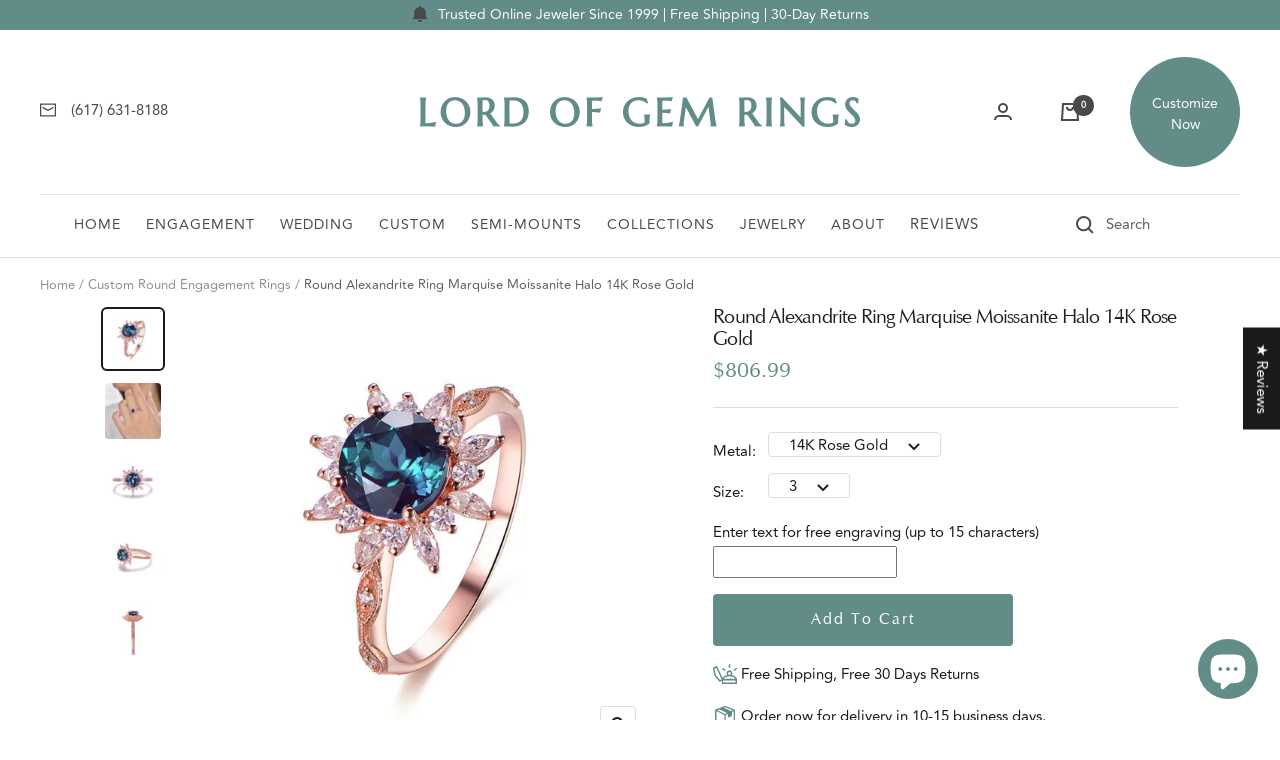

--- FILE ---
content_type: text/html; charset=utf-8
request_url: https://www.thelordofgemrings.com/collections/round-engagement-rings/products/round-alexandrite-diana-ring-moissanite-halo-14k-rose-gold
body_size: 85880
content:
<!doctype html><html class="no-js" lang="en" dir="ltr">
  <head>


<script type="text/javascript" src="https://edge.personalizer.io/storefront/2.0.0/js/shopify/storefront.min.js?key=cfpwc-o3g2ex8m5z-mfpoc&shop=thelogr.myshopify.com"></script>
<script>
window.LimeSpot = window.LimeSpot === undefined ? {} : LimeSpot;
LimeSpot.PageInfo = { Type: "Product", ReferenceIdentifier: "6629705187371"};

LimeSpot.StoreInfo = { Theme: "Live Focal" };


LimeSpot.CartItems = [];
</script>





    <meta charset="utf-8">
    <meta name="viewport" content="width=device-width, initial-scale=1.0, height=device-height, minimum-scale=1.0, maximum-scale=1.0">
    <meta name="theme-color" content="#ffffff">

    <title>Round Alexandrite Ring Marquise Moissanite Halo 14K Rose Gold</title><meta name="description" content="Round Alexandrite Diana Ring Moissanite Halo 14K Rose Gold at Lord of Gem Rings (LOGR), Direct from Goldsmith-Shop, 1/3 Retail Price. Masterfully Handmade. Free Express Shipping and Insurance. No Sales Tax. 30 Day Money Back Guarantee, Easy Return to Boston or Toronto."><link rel="canonical" href="https://www.thelordofgemrings.com/products/round-alexandrite-diana-ring-moissanite-halo-14k-rose-gold"><link rel="shortcut icon" href="//www.thelordofgemrings.com/cdn/shop/files/Favicon-logo-icon_96x96.png?v=1646620220" type="image/png"><link rel="preconnect" href="https://cdn.shopify.com">
    <link rel="dns-prefetch" href="https://productreviews.shopifycdn.com">
    <link rel="dns-prefetch" href="https://www.google-analytics.com"><link rel="preconnect" href="https://fonts.shopifycdn.com" crossorigin><link rel="preload" as="style" href="//www.thelordofgemrings.com/cdn/shop/t/32/assets/theme.css?v=50356845404483506951658286953">
    <link rel="preload" as="script" href="//www.thelordofgemrings.com/cdn/shop/t/32/assets/vendor.js?v=22537653015059156621635951050">
    <link rel="preload" as="script" href="//www.thelordofgemrings.com/cdn/shop/t/32/assets/theme.js?v=14041664117090257131646877150"><link rel="preload" as="fetch" href="/products/round-alexandrite-diana-ring-moissanite-halo-14k-rose-gold.js" crossorigin>
      <link rel="preload" as="image" imagesizes="(max-width: 999px) calc(100vw - 48px), 640px" imagesrcset="//www.thelordofgemrings.com/cdn/shop/files/round-alexandrite-ring-marquise-moissanite-halo-14k-rose-gold-846229_400x.jpg?v=1717646047 400w, //www.thelordofgemrings.com/cdn/shop/files/round-alexandrite-ring-marquise-moissanite-halo-14k-rose-gold-846229_500x.jpg?v=1717646047 500w, //www.thelordofgemrings.com/cdn/shop/files/round-alexandrite-ring-marquise-moissanite-halo-14k-rose-gold-846229_600x.jpg?v=1717646047 600w
"><link rel="preload" as="script" href="//www.thelordofgemrings.com/cdn/shop/t/32/assets/flickity.js?v=7371222024733052561635951048"><meta property="og:type" content="product">
  <meta property="og:title" content="Round Alexandrite Ring Marquise Moissanite Halo 14K Rose Gold">
  <meta property="product:price:amount" content="806.99">
  <meta property="product:price:currency" content="USD"><meta property="og:image" content="http://www.thelordofgemrings.com/cdn/shop/files/round-alexandrite-ring-marquise-moissanite-halo-14k-rose-gold-846229.jpg?v=1717646047">
  <meta property="og:image:secure_url" content="https://www.thelordofgemrings.com/cdn/shop/files/round-alexandrite-ring-marquise-moissanite-halo-14k-rose-gold-846229.jpg?v=1717646047">
  <meta property="og:image:width" content="600">
  <meta property="og:image:height" content="600"><meta property="og:description" content="Round Alexandrite Diana Ring Moissanite Halo 14K Rose Gold at Lord of Gem Rings (LOGR), Direct from Goldsmith-Shop, 1/3 Retail Price. Masterfully Handmade. Free Express Shipping and Insurance. No Sales Tax. 30 Day Money Back Guarantee, Easy Return to Boston or Toronto."><meta property="og:url" content="https://www.thelordofgemrings.com/products/round-alexandrite-diana-ring-moissanite-halo-14k-rose-gold">
<meta property="og:site_name" content="Lord of Gem Rings"><meta name="twitter:card" content="summary"><meta name="twitter:title" content="Round Alexandrite Ring Marquise Moissanite Halo 14K Rose Gold">
  <meta name="twitter:description" content="Engagement Ring:Metal Type: Solid 14K GoldBand Width: 2mmSize: Available for choiceMain Stone:  Lab AlexandriteDimension: 6.5mmCarat Weight: 1.1ctCut: Round CutAccent Stones: MoissaniteCarat Weight: 0.18ctwCut: Round CutCarat Weight: 0.25ctwCut: Marquise Cut
Setting Style: Prong, Pave
"><meta name="twitter:image" content="https://www.thelordofgemrings.com/cdn/shop/files/round-alexandrite-ring-marquise-moissanite-halo-14k-rose-gold-846229_1200x1200_crop_center.jpg?v=1717646047">
  <meta name="twitter:image:alt" content="Round Alexandrite Ring Marquise Moissanite Halo 14K Rose Gold - Lord of Gem Rings">
    
  <script type="application/ld+json">
  {
    "@context": "https://schema.org",
    "@type": "Product",
    "offers": [{
          "@type": "Offer",
          "name": "14K Rose Gold \/ 3",
          "availability":"https://schema.org/InStock",
          "price": 806.99,
          "priceCurrency": "USD",
          "priceValidUntil": "2026-01-23","url": "/products/round-alexandrite-diana-ring-moissanite-halo-14k-rose-gold?variant=39490082734123"
        },
{
          "@type": "Offer",
          "name": "14K Rose Gold \/ 3.5",
          "availability":"https://schema.org/InStock",
          "price": 806.99,
          "priceCurrency": "USD",
          "priceValidUntil": "2026-01-23","url": "/products/round-alexandrite-diana-ring-moissanite-halo-14k-rose-gold?variant=39490082799659"
        },
{
          "@type": "Offer",
          "name": "14K Rose Gold \/ 4",
          "availability":"https://schema.org/InStock",
          "price": 806.99,
          "priceCurrency": "USD",
          "priceValidUntil": "2026-01-23","url": "/products/round-alexandrite-diana-ring-moissanite-halo-14k-rose-gold?variant=39490082865195"
        },
{
          "@type": "Offer",
          "name": "14K Rose Gold \/ 4.5",
          "availability":"https://schema.org/InStock",
          "price": 806.99,
          "priceCurrency": "USD",
          "priceValidUntil": "2026-01-23","url": "/products/round-alexandrite-diana-ring-moissanite-halo-14k-rose-gold?variant=39490082930731"
        },
{
          "@type": "Offer",
          "name": "14K Rose Gold \/ 5",
          "availability":"https://schema.org/InStock",
          "price": 836.99,
          "priceCurrency": "USD",
          "priceValidUntil": "2026-01-23","url": "/products/round-alexandrite-diana-ring-moissanite-halo-14k-rose-gold?variant=39490082996267"
        },
{
          "@type": "Offer",
          "name": "14K Rose Gold \/ 5.25",
          "availability":"https://schema.org/InStock",
          "price": 836.99,
          "priceCurrency": "USD",
          "priceValidUntil": "2026-01-23","url": "/products/round-alexandrite-diana-ring-moissanite-halo-14k-rose-gold?variant=39490083029035"
        },
{
          "@type": "Offer",
          "name": "14K Rose Gold \/ 5.5",
          "availability":"https://schema.org/InStock",
          "price": 836.99,
          "priceCurrency": "USD",
          "priceValidUntil": "2026-01-23","url": "/products/round-alexandrite-diana-ring-moissanite-halo-14k-rose-gold?variant=39490083061803"
        },
{
          "@type": "Offer",
          "name": "14K Rose Gold \/ 5.75",
          "availability":"https://schema.org/InStock",
          "price": 836.99,
          "priceCurrency": "USD",
          "priceValidUntil": "2026-01-23","url": "/products/round-alexandrite-diana-ring-moissanite-halo-14k-rose-gold?variant=39490083094571"
        },
{
          "@type": "Offer",
          "name": "14K Rose Gold \/ 6",
          "availability":"https://schema.org/InStock",
          "price": 836.99,
          "priceCurrency": "USD",
          "priceValidUntil": "2026-01-23","url": "/products/round-alexandrite-diana-ring-moissanite-halo-14k-rose-gold?variant=39490083127339"
        },
{
          "@type": "Offer",
          "name": "14K Rose Gold \/ 6.25",
          "availability":"https://schema.org/InStock",
          "price": 836.99,
          "priceCurrency": "USD",
          "priceValidUntil": "2026-01-23","url": "/products/round-alexandrite-diana-ring-moissanite-halo-14k-rose-gold?variant=39490083160107"
        },
{
          "@type": "Offer",
          "name": "14K Rose Gold \/ 6.5",
          "availability":"https://schema.org/InStock",
          "price": 836.99,
          "priceCurrency": "USD",
          "priceValidUntil": "2026-01-23","url": "/products/round-alexandrite-diana-ring-moissanite-halo-14k-rose-gold?variant=39490083192875"
        },
{
          "@type": "Offer",
          "name": "14K Rose Gold \/ 6.75",
          "availability":"https://schema.org/InStock",
          "price": 836.99,
          "priceCurrency": "USD",
          "priceValidUntil": "2026-01-23","url": "/products/round-alexandrite-diana-ring-moissanite-halo-14k-rose-gold?variant=39490083225643"
        },
{
          "@type": "Offer",
          "name": "14K Rose Gold \/ 7",
          "availability":"https://schema.org/InStock",
          "price": 836.99,
          "priceCurrency": "USD",
          "priceValidUntil": "2026-01-23","url": "/products/round-alexandrite-diana-ring-moissanite-halo-14k-rose-gold?variant=39490083258411"
        },
{
          "@type": "Offer",
          "name": "14K Rose Gold \/ 7.25",
          "availability":"https://schema.org/InStock",
          "price": 836.99,
          "priceCurrency": "USD",
          "priceValidUntil": "2026-01-23","url": "/products/round-alexandrite-diana-ring-moissanite-halo-14k-rose-gold?variant=39490083291179"
        },
{
          "@type": "Offer",
          "name": "14K Rose Gold \/ 7.5",
          "availability":"https://schema.org/InStock",
          "price": 836.99,
          "priceCurrency": "USD",
          "priceValidUntil": "2026-01-23","url": "/products/round-alexandrite-diana-ring-moissanite-halo-14k-rose-gold?variant=39490083323947"
        },
{
          "@type": "Offer",
          "name": "14K Rose Gold \/ 8",
          "availability":"https://schema.org/InStock",
          "price": 866.99,
          "priceCurrency": "USD",
          "priceValidUntil": "2026-01-23","url": "/products/round-alexandrite-diana-ring-moissanite-halo-14k-rose-gold?variant=39490083389483"
        },
{
          "@type": "Offer",
          "name": "14K Rose Gold \/ 8.5",
          "availability":"https://schema.org/InStock",
          "price": 866.99,
          "priceCurrency": "USD",
          "priceValidUntil": "2026-01-23","url": "/products/round-alexandrite-diana-ring-moissanite-halo-14k-rose-gold?variant=39490083455019"
        },
{
          "@type": "Offer",
          "name": "14K Rose Gold \/ 9",
          "availability":"https://schema.org/InStock",
          "price": 866.99,
          "priceCurrency": "USD",
          "priceValidUntil": "2026-01-23","url": "/products/round-alexandrite-diana-ring-moissanite-halo-14k-rose-gold?variant=39490083520555"
        },
{
          "@type": "Offer",
          "name": "14K Yellow Gold \/ 3",
          "availability":"https://schema.org/InStock",
          "price": 806.99,
          "priceCurrency": "USD",
          "priceValidUntil": "2026-01-23","url": "/products/round-alexandrite-diana-ring-moissanite-halo-14k-rose-gold?variant=39490081095723"
        },
{
          "@type": "Offer",
          "name": "14K Yellow Gold \/ 3.5",
          "availability":"https://schema.org/InStock",
          "price": 806.99,
          "priceCurrency": "USD",
          "priceValidUntil": "2026-01-23","url": "/products/round-alexandrite-diana-ring-moissanite-halo-14k-rose-gold?variant=39490081161259"
        },
{
          "@type": "Offer",
          "name": "14K Yellow Gold \/ 4",
          "availability":"https://schema.org/InStock",
          "price": 806.99,
          "priceCurrency": "USD",
          "priceValidUntil": "2026-01-23","url": "/products/round-alexandrite-diana-ring-moissanite-halo-14k-rose-gold?variant=39490081226795"
        },
{
          "@type": "Offer",
          "name": "14K Yellow Gold \/ 4.5",
          "availability":"https://schema.org/InStock",
          "price": 806.99,
          "priceCurrency": "USD",
          "priceValidUntil": "2026-01-23","url": "/products/round-alexandrite-diana-ring-moissanite-halo-14k-rose-gold?variant=39490081292331"
        },
{
          "@type": "Offer",
          "name": "14K Yellow Gold \/ 5",
          "availability":"https://schema.org/InStock",
          "price": 836.99,
          "priceCurrency": "USD",
          "priceValidUntil": "2026-01-23","url": "/products/round-alexandrite-diana-ring-moissanite-halo-14k-rose-gold?variant=39490081357867"
        },
{
          "@type": "Offer",
          "name": "14K Yellow Gold \/ 5.25",
          "availability":"https://schema.org/InStock",
          "price": 836.99,
          "priceCurrency": "USD",
          "priceValidUntil": "2026-01-23","url": "/products/round-alexandrite-diana-ring-moissanite-halo-14k-rose-gold?variant=39490081390635"
        },
{
          "@type": "Offer",
          "name": "14K Yellow Gold \/ 5.5",
          "availability":"https://schema.org/InStock",
          "price": 836.99,
          "priceCurrency": "USD",
          "priceValidUntil": "2026-01-23","url": "/products/round-alexandrite-diana-ring-moissanite-halo-14k-rose-gold?variant=39490081423403"
        },
{
          "@type": "Offer",
          "name": "14K Yellow Gold \/ 5.75",
          "availability":"https://schema.org/InStock",
          "price": 836.99,
          "priceCurrency": "USD",
          "priceValidUntil": "2026-01-23","url": "/products/round-alexandrite-diana-ring-moissanite-halo-14k-rose-gold?variant=39490081456171"
        },
{
          "@type": "Offer",
          "name": "14K Yellow Gold \/ 6",
          "availability":"https://schema.org/InStock",
          "price": 836.99,
          "priceCurrency": "USD",
          "priceValidUntil": "2026-01-23","url": "/products/round-alexandrite-diana-ring-moissanite-halo-14k-rose-gold?variant=39490081488939"
        },
{
          "@type": "Offer",
          "name": "14K Yellow Gold \/ 6.25",
          "availability":"https://schema.org/InStock",
          "price": 836.99,
          "priceCurrency": "USD",
          "priceValidUntil": "2026-01-23","url": "/products/round-alexandrite-diana-ring-moissanite-halo-14k-rose-gold?variant=39490081521707"
        },
{
          "@type": "Offer",
          "name": "14K Yellow Gold \/ 6.5",
          "availability":"https://schema.org/InStock",
          "price": 836.99,
          "priceCurrency": "USD",
          "priceValidUntil": "2026-01-23","url": "/products/round-alexandrite-diana-ring-moissanite-halo-14k-rose-gold?variant=39490081554475"
        },
{
          "@type": "Offer",
          "name": "14K Yellow Gold \/ 6.75",
          "availability":"https://schema.org/InStock",
          "price": 836.99,
          "priceCurrency": "USD",
          "priceValidUntil": "2026-01-23","url": "/products/round-alexandrite-diana-ring-moissanite-halo-14k-rose-gold?variant=39490081587243"
        },
{
          "@type": "Offer",
          "name": "14K Yellow Gold \/ 7",
          "availability":"https://schema.org/InStock",
          "price": 836.99,
          "priceCurrency": "USD",
          "priceValidUntil": "2026-01-23","url": "/products/round-alexandrite-diana-ring-moissanite-halo-14k-rose-gold?variant=39490081620011"
        },
{
          "@type": "Offer",
          "name": "14K Yellow Gold \/ 7.25",
          "availability":"https://schema.org/InStock",
          "price": 836.99,
          "priceCurrency": "USD",
          "priceValidUntil": "2026-01-23","url": "/products/round-alexandrite-diana-ring-moissanite-halo-14k-rose-gold?variant=39490081652779"
        },
{
          "@type": "Offer",
          "name": "14K Yellow Gold \/ 7.5",
          "availability":"https://schema.org/InStock",
          "price": 836.99,
          "priceCurrency": "USD",
          "priceValidUntil": "2026-01-23","url": "/products/round-alexandrite-diana-ring-moissanite-halo-14k-rose-gold?variant=39490081685547"
        },
{
          "@type": "Offer",
          "name": "14K Yellow Gold \/ 8",
          "availability":"https://schema.org/InStock",
          "price": 866.99,
          "priceCurrency": "USD",
          "priceValidUntil": "2026-01-23","url": "/products/round-alexandrite-diana-ring-moissanite-halo-14k-rose-gold?variant=39490081751083"
        },
{
          "@type": "Offer",
          "name": "14K Yellow Gold \/ 8.5",
          "availability":"https://schema.org/InStock",
          "price": 866.99,
          "priceCurrency": "USD",
          "priceValidUntil": "2026-01-23","url": "/products/round-alexandrite-diana-ring-moissanite-halo-14k-rose-gold?variant=39490081816619"
        },
{
          "@type": "Offer",
          "name": "14K Yellow Gold \/ 9",
          "availability":"https://schema.org/InStock",
          "price": 866.99,
          "priceCurrency": "USD",
          "priceValidUntil": "2026-01-23","url": "/products/round-alexandrite-diana-ring-moissanite-halo-14k-rose-gold?variant=39490081882155"
        },
{
          "@type": "Offer",
          "name": "14K White Gold \/ 3",
          "availability":"https://schema.org/InStock",
          "price": 806.99,
          "priceCurrency": "USD",
          "priceValidUntil": "2026-01-23","url": "/products/round-alexandrite-diana-ring-moissanite-halo-14k-rose-gold?variant=39490081914923"
        },
{
          "@type": "Offer",
          "name": "14K White Gold \/ 3.5",
          "availability":"https://schema.org/InStock",
          "price": 806.99,
          "priceCurrency": "USD",
          "priceValidUntil": "2026-01-23","url": "/products/round-alexandrite-diana-ring-moissanite-halo-14k-rose-gold?variant=39490081980459"
        },
{
          "@type": "Offer",
          "name": "14K White Gold \/ 4",
          "availability":"https://schema.org/InStock",
          "price": 806.99,
          "priceCurrency": "USD",
          "priceValidUntil": "2026-01-23","url": "/products/round-alexandrite-diana-ring-moissanite-halo-14k-rose-gold?variant=39490082045995"
        },
{
          "@type": "Offer",
          "name": "14K White Gold \/ 4.5",
          "availability":"https://schema.org/InStock",
          "price": 806.99,
          "priceCurrency": "USD",
          "priceValidUntil": "2026-01-23","url": "/products/round-alexandrite-diana-ring-moissanite-halo-14k-rose-gold?variant=39490082111531"
        },
{
          "@type": "Offer",
          "name": "14K White Gold \/ 5",
          "availability":"https://schema.org/InStock",
          "price": 836.99,
          "priceCurrency": "USD",
          "priceValidUntil": "2026-01-23","url": "/products/round-alexandrite-diana-ring-moissanite-halo-14k-rose-gold?variant=39490082177067"
        },
{
          "@type": "Offer",
          "name": "14K White Gold \/ 5.25",
          "availability":"https://schema.org/InStock",
          "price": 836.99,
          "priceCurrency": "USD",
          "priceValidUntil": "2026-01-23","url": "/products/round-alexandrite-diana-ring-moissanite-halo-14k-rose-gold?variant=39490082209835"
        },
{
          "@type": "Offer",
          "name": "14K White Gold \/ 5.5",
          "availability":"https://schema.org/InStock",
          "price": 836.99,
          "priceCurrency": "USD",
          "priceValidUntil": "2026-01-23","url": "/products/round-alexandrite-diana-ring-moissanite-halo-14k-rose-gold?variant=39490082242603"
        },
{
          "@type": "Offer",
          "name": "14K White Gold \/ 5.75",
          "availability":"https://schema.org/InStock",
          "price": 836.99,
          "priceCurrency": "USD",
          "priceValidUntil": "2026-01-23","url": "/products/round-alexandrite-diana-ring-moissanite-halo-14k-rose-gold?variant=39490082275371"
        },
{
          "@type": "Offer",
          "name": "14K White Gold \/ 6",
          "availability":"https://schema.org/InStock",
          "price": 836.99,
          "priceCurrency": "USD",
          "priceValidUntil": "2026-01-23","url": "/products/round-alexandrite-diana-ring-moissanite-halo-14k-rose-gold?variant=39490082308139"
        },
{
          "@type": "Offer",
          "name": "14K White Gold \/ 6.25",
          "availability":"https://schema.org/InStock",
          "price": 836.99,
          "priceCurrency": "USD",
          "priceValidUntil": "2026-01-23","url": "/products/round-alexandrite-diana-ring-moissanite-halo-14k-rose-gold?variant=39490082340907"
        },
{
          "@type": "Offer",
          "name": "14K White Gold \/ 6.5",
          "availability":"https://schema.org/InStock",
          "price": 836.99,
          "priceCurrency": "USD",
          "priceValidUntil": "2026-01-23","url": "/products/round-alexandrite-diana-ring-moissanite-halo-14k-rose-gold?variant=39490082373675"
        },
{
          "@type": "Offer",
          "name": "14K White Gold \/ 6.75",
          "availability":"https://schema.org/InStock",
          "price": 836.99,
          "priceCurrency": "USD",
          "priceValidUntil": "2026-01-23","url": "/products/round-alexandrite-diana-ring-moissanite-halo-14k-rose-gold?variant=39490082406443"
        },
{
          "@type": "Offer",
          "name": "14K White Gold \/ 7",
          "availability":"https://schema.org/InStock",
          "price": 836.99,
          "priceCurrency": "USD",
          "priceValidUntil": "2026-01-23","url": "/products/round-alexandrite-diana-ring-moissanite-halo-14k-rose-gold?variant=39490082439211"
        },
{
          "@type": "Offer",
          "name": "14K White Gold \/ 7.25",
          "availability":"https://schema.org/InStock",
          "price": 836.99,
          "priceCurrency": "USD",
          "priceValidUntil": "2026-01-23","url": "/products/round-alexandrite-diana-ring-moissanite-halo-14k-rose-gold?variant=39490082471979"
        },
{
          "@type": "Offer",
          "name": "14K White Gold \/ 7.5",
          "availability":"https://schema.org/InStock",
          "price": 836.99,
          "priceCurrency": "USD",
          "priceValidUntil": "2026-01-23","url": "/products/round-alexandrite-diana-ring-moissanite-halo-14k-rose-gold?variant=39490082504747"
        },
{
          "@type": "Offer",
          "name": "14K White Gold \/ 8",
          "availability":"https://schema.org/InStock",
          "price": 866.99,
          "priceCurrency": "USD",
          "priceValidUntil": "2026-01-23","url": "/products/round-alexandrite-diana-ring-moissanite-halo-14k-rose-gold?variant=39490082570283"
        },
{
          "@type": "Offer",
          "name": "14K White Gold \/ 8.5",
          "availability":"https://schema.org/InStock",
          "price": 866.99,
          "priceCurrency": "USD",
          "priceValidUntil": "2026-01-23","url": "/products/round-alexandrite-diana-ring-moissanite-halo-14k-rose-gold?variant=39490082635819"
        },
{
          "@type": "Offer",
          "name": "14K White Gold \/ 9",
          "availability":"https://schema.org/InStock",
          "price": 866.99,
          "priceCurrency": "USD",
          "priceValidUntil": "2026-01-23","url": "/products/round-alexandrite-diana-ring-moissanite-halo-14k-rose-gold?variant=39490082701355"
        }
],
    "brand": {
      "@type": "Brand",
      "name": "Alexandrite"
    },
    "name": "Round Alexandrite Ring Marquise Moissanite Halo 14K Rose Gold",
    "description": "Engagement Ring:Metal Type: Solid 14K GoldBand Width: 2mmSize: Available for choiceMain Stone:  Lab AlexandriteDimension: 6.5mmCarat Weight: 1.1ctCut: Round CutAccent Stones: MoissaniteCarat Weight: 0.18ctwCut: Round CutCarat Weight: 0.25ctwCut: Marquise Cut\nSetting Style: Prong, Pave\n",
    "category": "Gemstone Engagement",
    "url": "/products/round-alexandrite-diana-ring-moissanite-halo-14k-rose-gold",
    "sku": null,
    "image": {
      "@type": "ImageObject",
      "url": "https://www.thelordofgemrings.com/cdn/shop/files/round-alexandrite-ring-marquise-moissanite-halo-14k-rose-gold-846229_1024x.jpg?v=1717646047",
      "image": "https://www.thelordofgemrings.com/cdn/shop/files/round-alexandrite-ring-marquise-moissanite-halo-14k-rose-gold-846229_1024x.jpg?v=1717646047",
      "name": "Round Alexandrite Ring Marquise Moissanite Halo 14K Rose Gold - Lord of Gem Rings",
      "width": "1024",
      "height": "1024"
    }
  }
  </script>



  <script type="application/ld+json">
  {
    "@context": "https://schema.org",
    "@type": "BreadcrumbList",
  "itemListElement": [{
      "@type": "ListItem",
      "position": 1,
      "name": "Home",
      "item": "https://www.thelordofgemrings.com"
    },{
          "@type": "ListItem",
          "position": 2,
          "name": "Custom Round Engagement Rings",
          "item": "https://www.thelordofgemrings.com/collections/round-engagement-rings"
        }, {
          "@type": "ListItem",
          "position": 3,
          "name": "Round Alexandrite Ring Marquise Moissanite Halo 14K Rose Gold",
          "item": "https://www.thelordofgemrings.com/products/round-alexandrite-diana-ring-moissanite-halo-14k-rose-gold"
        }]
  }
  </script>

    <link rel="preload" href="//www.thelordofgemrings.com/cdn/fonts/fraunces/fraunces_n4.8e6986daad4907c36a536fb8d55aaf5318c974ca.woff2" as="font" type="font/woff2" crossorigin><link rel="preload" href="//www.thelordofgemrings.com/cdn/fonts/figtree/figtree_n4.3c0838aba1701047e60be6a99a1b0a40ce9b8419.woff2" as="font" type="font/woff2" crossorigin><style>
  /* Typography (heading) */
  @font-face {
  font-family: Fraunces;
  font-weight: 400;
  font-style: normal;
  font-display: swap;
  src: url("//www.thelordofgemrings.com/cdn/fonts/fraunces/fraunces_n4.8e6986daad4907c36a536fb8d55aaf5318c974ca.woff2") format("woff2"),
       url("//www.thelordofgemrings.com/cdn/fonts/fraunces/fraunces_n4.879060358fafcf2c4c4b6df76c608dc301ced93b.woff") format("woff");
}

@font-face {
  font-family: Fraunces;
  font-weight: 400;
  font-style: italic;
  font-display: swap;
  src: url("//www.thelordofgemrings.com/cdn/fonts/fraunces/fraunces_i4.e09716ed61c0a2362812f958774186e93f19000f.woff2") format("woff2"),
       url("//www.thelordofgemrings.com/cdn/fonts/fraunces/fraunces_i4.8d7d036539670404ec5904eabafe8f06e152c5c7.woff") format("woff");
}

/* Typography (body) */
  @font-face {
  font-family: Figtree;
  font-weight: 400;
  font-style: normal;
  font-display: swap;
  src: url("//www.thelordofgemrings.com/cdn/fonts/figtree/figtree_n4.3c0838aba1701047e60be6a99a1b0a40ce9b8419.woff2") format("woff2"),
       url("//www.thelordofgemrings.com/cdn/fonts/figtree/figtree_n4.c0575d1db21fc3821f17fd6617d3dee552312137.woff") format("woff");
}

@font-face {
  font-family: Figtree;
  font-weight: 400;
  font-style: italic;
  font-display: swap;
  src: url("//www.thelordofgemrings.com/cdn/fonts/figtree/figtree_i4.89f7a4275c064845c304a4cf8a4a586060656db2.woff2") format("woff2"),
       url("//www.thelordofgemrings.com/cdn/fonts/figtree/figtree_i4.6f955aaaafc55a22ffc1f32ecf3756859a5ad3e2.woff") format("woff");
}

@font-face {
  font-family: Figtree;
  font-weight: 600;
  font-style: normal;
  font-display: swap;
  src: url("//www.thelordofgemrings.com/cdn/fonts/figtree/figtree_n6.9d1ea52bb49a0a86cfd1b0383d00f83d3fcc14de.woff2") format("woff2"),
       url("//www.thelordofgemrings.com/cdn/fonts/figtree/figtree_n6.f0fcdea525a0e47b2ae4ab645832a8e8a96d31d3.woff") format("woff");
}

@font-face {
  font-family: Figtree;
  font-weight: 600;
  font-style: italic;
  font-display: swap;
  src: url("//www.thelordofgemrings.com/cdn/fonts/figtree/figtree_i6.702baae75738b446cfbed6ac0d60cab7b21e61ba.woff2") format("woff2"),
       url("//www.thelordofgemrings.com/cdn/fonts/figtree/figtree_i6.6b8dc40d16c9905d29525156e284509f871ce8f9.woff") format("woff");
}

:root {--heading-color: 32, 32, 32;
    --text-color: 26, 26, 26;
    --background: 255, 255, 255;
    --secondary-background: 245, 241, 236;
    --border-color: 221, 221, 221;
    --border-color-darker: 163, 163, 163;
    --success-color: 46, 158, 123;
    --success-background: 213, 236, 229;
    --error-color: 222, 42, 42;
    --error-background: 253, 240, 240;
    --primary-button-background: 98, 140, 135;
    --primary-button-text-color: 255, 255, 255;
    --secondary-button-background: 247, 174, 166;
    --secondary-button-text-color: 86, 17, 42;
    --product-star-rating: 246, 164, 41;
    --product-on-sale-accent: 98, 140, 135;
    --product-sold-out-accent: 111, 113, 155;
    --product-custom-label-background: 64, 93, 230;
    --product-custom-label-text-color: 255, 255, 255;
    --product-custom-label-2-background: 243, 229, 182;
    --product-custom-label-2-text-color: 0, 0, 0;
    --product-low-stock-text-color: 222, 42, 42;
    --product-in-stock-text-color: 46, 158, 123;
    --loading-bar-background: 26, 26, 26;

    /* We duplicate some "base" colors as root colors, which is useful to use on drawer elements or popover without. Those should not be overridden to avoid issues */
    --root-heading-color: 32, 32, 32;
    --root-text-color: 26, 26, 26;
    --root-background: 255, 255, 255;
    --root-border-color: 221, 221, 221;
    --root-primary-button-background: 98, 140, 135;
    --root-primary-button-text-color: 255, 255, 255;

    --base-font-size: 15px;
    --heading-font-family: Fraunces, serif;
    --heading-font-weight: 400;
    --heading-font-style: normal;
    --heading-text-transform: normal;
    --text-font-family: Figtree, sans-serif;
    --text-font-weight: 400;
    --text-font-style: normal;
    --text-font-bold-weight: 600;

    /* Typography (font size) */
    --heading-xxsmall-font-size: 10px;
    --heading-xsmall-font-size: 10px;
    --heading-small-font-size: 11px;
    --heading-large-font-size: 32px;
    --heading-h1-font-size: 32px;
    --heading-h2-font-size: 28px;
    --heading-h3-font-size: 26px;
    --heading-h4-font-size: 22px;
    --heading-h5-font-size: 18px;
    --heading-h6-font-size: 16px;

    /* Control the look and feel of the theme by changing radius of various elements */
    --button-border-radius: 4px;
    --block-border-radius: 8px;
    --block-border-radius-reduced: 4px;
    --color-swatch-border-radius: 100%;

    /* Button size */
    --button-height: 48px;
    --button-small-height: 40px;

    /* Form related */
    --form-input-field-height: 48px;
    --form-input-gap: 16px;
    --form-submit-margin: 24px;

    /* Product listing related variables */
    --product-list-block-spacing: 32px;

    /* Video related */
    --play-button-background: 255, 255, 255;
    --play-button-arrow: 26, 26, 26;

    /* RTL support */
    --transform-logical-flip: 1;
    --transform-origin-start: left;
    --transform-origin-end: right;

    /* Other */
    --zoom-cursor-svg-url: url(//www.thelordofgemrings.com/cdn/shop/t/32/assets/zoom-cursor.svg?v=1201279167966953441635951062);
    --arrow-right-svg-url: url(//www.thelordofgemrings.com/cdn/shop/t/32/assets/arrow-right.svg?v=88946934944805437251635951062);
    --arrow-left-svg-url: url(//www.thelordofgemrings.com/cdn/shop/t/32/assets/arrow-left.svg?v=112457598847827652331635951062);

    /* Some useful variables that we can reuse in our CSS. Some explanation are needed for some of them:
       - container-max-width-minus-gutters: represents the container max width without the edge gutters
       - container-outer-width: considering the screen width, represent all the space outside the container
       - container-outer-margin: same as container-outer-width but get set to 0 inside a container
       - container-inner-width: the effective space inside the container (minus gutters)
       - grid-column-width: represents the width of a single column of the grid
       - vertical-breather: this is a variable that defines the global "spacing" between sections, and inside the section
                            to create some "breath" and minimum spacing
     */
    --container-max-width: 1600px;
    --container-gutter: 24px;
    --container-max-width-minus-gutters: calc(var(--container-max-width) - (var(--container-gutter)) * 2);
    --container-outer-width: max(calc((100vw - var(--container-max-width-minus-gutters)) / 2), var(--container-gutter));
    --container-outer-margin: var(--container-outer-width);
    --container-inner-width: calc(100vw - var(--container-outer-width) * 2);

    --grid-column-count: 10;
    --grid-gap: 24px;
    --grid-column-width: calc((100vw - var(--container-outer-width) * 2 - var(--grid-gap) * (var(--grid-column-count) - 1)) / var(--grid-column-count));

    --vertical-breather: 28px;
    --vertical-breather-tight: 28px;

    /* Shopify related variables */
    --payment-terms-background-color: #ffffff;
  }

  @media screen and (min-width: 741px) {
    :root {
      --container-gutter: 40px;
      --grid-column-count: 20;
      --vertical-breather: 40px;
      --vertical-breather-tight: 40px;

      /* Typography (font size) */
      --heading-xsmall-font-size: 11px;
      --heading-small-font-size: 12px;
      --heading-large-font-size: 48px;
      --heading-h1-font-size: 48px;
      --heading-h2-font-size: 36px;
      --heading-h3-font-size: 30px;
      --heading-h4-font-size: 22px;
      --heading-h5-font-size: 18px;
      --heading-h6-font-size: 16px;

      /* Form related */
      --form-input-field-height: 52px;
      --form-submit-margin: 32px;

      /* Button size */
      --button-height: 52px;
      --button-small-height: 44px;
    }
  }

  @media screen and (min-width: 1200px) {
    :root {
      --vertical-breather: 48px;
      --vertical-breather-tight: 48px;
      --product-list-block-spacing: 48px;

      /* Typography */
      --heading-large-font-size: 58px;
      --heading-h1-font-size: 50px;
      --heading-h2-font-size: 44px;
      --heading-h3-font-size: 32px;
      --heading-h4-font-size: 26px;
      --heading-h5-font-size: 22px;
      --heading-h6-font-size: 16px;
    }
  }

  @media screen and (min-width: 1600px) {
    :root {
      --vertical-breather: 48px;
      --vertical-breather-tight: 48px;
    }
  }
</style>
    <script>
  // This allows to expose several variables to the global scope, to be used in scripts
  window.themeVariables = {
    settings: {
      direction: "ltr",
      pageType: "product",
      cartCount: 0,
      moneyFormat: "${{amount}}",
      moneyWithCurrencyFormat: "${{amount}} USD",
      showVendor: false,
      discountMode: "saving",
      currencyCodeEnabled: false,
      searchMode: "product,article,collection",
      searchUnavailableProducts: "last",
      cartType: "drawer",
      cartCurrency: "USD",
      mobileZoomFactor: 2.5
    },

    routes: {
      host: "www.thelordofgemrings.com",
      rootUrl: "\/",
      rootUrlWithoutSlash: '',
      cartUrl: "\/cart",
      cartAddUrl: "\/cart\/add",
      cartChangeUrl: "\/cart\/change",
      searchUrl: "\/search",
      predictiveSearchUrl: "\/search\/suggest",
      productRecommendationsUrl: "\/recommendations\/products"
    },

    strings: {
      accessibilityDelete: "Delete",
      accessibilityClose: "Close",
      collectionSoldOut: "Sold out",
      collectionDiscount: "Save @savings@",
      productSalePrice: "Sale price",
      productRegularPrice: "Regular price",
      productFormUnavailable: "Unavailable",
      productFormSoldOut: "Sold out",
      productFormPreOrder: "Pre-order",
      productFormAddToCart: "Add to cart",
      searchNoResults: "No results could be found.",
      searchNewSearch: "New search",
      searchProducts: "Products",
      searchArticles: "Journal",
      searchPages: "Pages",
      searchCollections: "Collections",
      cartViewCart: "View cart",
      cartItemAdded: "Item added to your cart!",
      cartItemAddedShort: "Added to your cart!",
      cartAddOrderNote: "Add order note",
      cartEditOrderNote: "Edit order note",
      shippingEstimatorNoResults: "Sorry, we do not ship to your address.",
      shippingEstimatorOneResult: "There is one shipping rate for your address:",
      shippingEstimatorMultipleResults: "There are several shipping rates for your address:",
      shippingEstimatorError: "One or more error occurred while retrieving shipping rates:"
    },

    libs: {
      flickity: "\/\/www.thelordofgemrings.com\/cdn\/shop\/t\/32\/assets\/flickity.js?v=7371222024733052561635951048",
      photoswipe: "\/\/www.thelordofgemrings.com\/cdn\/shop\/t\/32\/assets\/photoswipe.js?v=132268647426145925301635951048",
      qrCode: "\/\/www.thelordofgemrings.com\/cdn\/shopifycloud\/storefront\/assets\/themes_support\/vendor\/qrcode-3f2b403b.js"
    },

    breakpoints: {
      phone: 'screen and (max-width: 740px)',
      tablet: 'screen and (min-width: 741px) and (max-width: 999px)',
      tabletAndUp: 'screen and (min-width: 741px)',
      pocket: 'screen and (max-width: 999px)',
      lap: 'screen and (min-width: 1000px) and (max-width: 1199px)',
      lapAndUp: 'screen and (min-width: 1000px)',
      desktop: 'screen and (min-width: 1200px)',
      wide: 'screen and (min-width: 1400px)'
    },

    info: {
      name: 'Focal',
      version: '8.0.0'
    }
  };

  if ('noModule' in HTMLScriptElement.prototype) {
    // Old browsers (like IE) that does not support module will be considered as if not executing JS at all
    document.documentElement.className = document.documentElement.className.replace('no-js', 'js');

    requestAnimationFrame(() => {
      const viewportHeight = (window.visualViewport ? window.visualViewport.height : document.documentElement.clientHeight);
      document.documentElement.style.setProperty('--window-height',viewportHeight + 'px');
    });
  }// We save the product ID in local storage to be eventually used for recently viewed section
    try {
      const items = JSON.parse(localStorage.getItem('theme:recently-viewed-products') || '[]');

      // We check if the current product already exists, and if it does not, we add it at the start
      if (!items.includes(6629705187371)) {
        items.unshift(6629705187371);
      }

      localStorage.setItem('theme:recently-viewed-products', JSON.stringify(items.slice(0, 20)));
    } catch (e) {
      // Safari in private mode does not allow setting item, we silently fail
    }</script>

    <link rel="stylesheet" href="//www.thelordofgemrings.com/cdn/shop/t/32/assets/theme.css?v=50356845404483506951658286953">

    <script src="//www.thelordofgemrings.com/cdn/shop/t/32/assets/vendor.js?v=22537653015059156621635951050" defer></script>
    <script src="//www.thelordofgemrings.com/cdn/shop/t/32/assets/theme.js?v=14041664117090257131646877150" defer></script>
    <script src="//www.thelordofgemrings.com/cdn/shop/t/32/assets/custom.js?v=111603181540343972631636335207" defer></script>

    <script>window.performance && window.performance.mark && window.performance.mark('shopify.content_for_header.start');</script><meta name="google-site-verification" content="KbBOXT_oa49cvD9Fmm04Jvj6bTEuKqFqfvLhH9hLpa0">
<meta name="facebook-domain-verification" content="17n17mbrnk2rcs24k1o3m75r2rifhv">
<meta name="facebook-domain-verification" content="muqf6xmhmj9lnnx2kype2yb84og1lf">
<meta id="shopify-digital-wallet" name="shopify-digital-wallet" content="/9214358/digital_wallets/dialog">
<meta name="shopify-checkout-api-token" content="5cf8d8887bd79c84e48f5e47c852b58f">
<meta id="in-context-paypal-metadata" data-shop-id="9214358" data-venmo-supported="true" data-environment="production" data-locale="en_US" data-paypal-v4="true" data-currency="USD">
<link rel="alternate" hreflang="x-default" href="https://www.thelordofgemrings.com/products/round-alexandrite-diana-ring-moissanite-halo-14k-rose-gold">
<link rel="alternate" hreflang="en" href="https://www.thelordofgemrings.com/products/round-alexandrite-diana-ring-moissanite-halo-14k-rose-gold">
<link rel="alternate" hreflang="en-CA" href="https://www.thelordofgemrings.com/en-ca/products/round-alexandrite-diana-ring-moissanite-halo-14k-rose-gold">
<link rel="alternate" type="application/json+oembed" href="https://www.thelordofgemrings.com/products/round-alexandrite-diana-ring-moissanite-halo-14k-rose-gold.oembed">
<script async="async" src="/checkouts/internal/preloads.js?locale=en-US"></script>
<link rel="preconnect" href="https://shop.app" crossorigin="anonymous">
<script async="async" src="https://shop.app/checkouts/internal/preloads.js?locale=en-US&shop_id=9214358" crossorigin="anonymous"></script>
<script id="apple-pay-shop-capabilities" type="application/json">{"shopId":9214358,"countryCode":"US","currencyCode":"USD","merchantCapabilities":["supports3DS"],"merchantId":"gid:\/\/shopify\/Shop\/9214358","merchantName":"Lord of Gem Rings","requiredBillingContactFields":["postalAddress","email","phone"],"requiredShippingContactFields":["postalAddress","email","phone"],"shippingType":"shipping","supportedNetworks":["visa","masterCard","amex","discover","elo","jcb"],"total":{"type":"pending","label":"Lord of Gem Rings","amount":"1.00"},"shopifyPaymentsEnabled":true,"supportsSubscriptions":true}</script>
<script id="shopify-features" type="application/json">{"accessToken":"5cf8d8887bd79c84e48f5e47c852b58f","betas":["rich-media-storefront-analytics"],"domain":"www.thelordofgemrings.com","predictiveSearch":true,"shopId":9214358,"locale":"en"}</script>
<script>var Shopify = Shopify || {};
Shopify.shop = "thelogr.myshopify.com";
Shopify.locale = "en";
Shopify.currency = {"active":"USD","rate":"1.0"};
Shopify.country = "US";
Shopify.theme = {"name":"Live Focal","id":120845893675,"schema_name":"Focal","schema_version":"8.2.5","theme_store_id":null,"role":"main"};
Shopify.theme.handle = "null";
Shopify.theme.style = {"id":null,"handle":null};
Shopify.cdnHost = "www.thelordofgemrings.com/cdn";
Shopify.routes = Shopify.routes || {};
Shopify.routes.root = "/";</script>
<script type="module">!function(o){(o.Shopify=o.Shopify||{}).modules=!0}(window);</script>
<script>!function(o){function n(){var o=[];function n(){o.push(Array.prototype.slice.apply(arguments))}return n.q=o,n}var t=o.Shopify=o.Shopify||{};t.loadFeatures=n(),t.autoloadFeatures=n()}(window);</script>
<script>
  window.ShopifyPay = window.ShopifyPay || {};
  window.ShopifyPay.apiHost = "shop.app\/pay";
  window.ShopifyPay.redirectState = null;
</script>
<script id="shop-js-analytics" type="application/json">{"pageType":"product"}</script>
<script defer="defer" async type="module" src="//www.thelordofgemrings.com/cdn/shopifycloud/shop-js/modules/v2/client.init-shop-cart-sync_IZsNAliE.en.esm.js"></script>
<script defer="defer" async type="module" src="//www.thelordofgemrings.com/cdn/shopifycloud/shop-js/modules/v2/chunk.common_0OUaOowp.esm.js"></script>
<script type="module">
  await import("//www.thelordofgemrings.com/cdn/shopifycloud/shop-js/modules/v2/client.init-shop-cart-sync_IZsNAliE.en.esm.js");
await import("//www.thelordofgemrings.com/cdn/shopifycloud/shop-js/modules/v2/chunk.common_0OUaOowp.esm.js");

  window.Shopify.SignInWithShop?.initShopCartSync?.({"fedCMEnabled":true,"windoidEnabled":true});

</script>
<script defer="defer" async type="module" src="//www.thelordofgemrings.com/cdn/shopifycloud/shop-js/modules/v2/client.payment-terms_CNlwjfZz.en.esm.js"></script>
<script defer="defer" async type="module" src="//www.thelordofgemrings.com/cdn/shopifycloud/shop-js/modules/v2/chunk.common_0OUaOowp.esm.js"></script>
<script defer="defer" async type="module" src="//www.thelordofgemrings.com/cdn/shopifycloud/shop-js/modules/v2/chunk.modal_CGo_dVj3.esm.js"></script>
<script type="module">
  await import("//www.thelordofgemrings.com/cdn/shopifycloud/shop-js/modules/v2/client.payment-terms_CNlwjfZz.en.esm.js");
await import("//www.thelordofgemrings.com/cdn/shopifycloud/shop-js/modules/v2/chunk.common_0OUaOowp.esm.js");
await import("//www.thelordofgemrings.com/cdn/shopifycloud/shop-js/modules/v2/chunk.modal_CGo_dVj3.esm.js");

  
</script>
<script>
  window.Shopify = window.Shopify || {};
  if (!window.Shopify.featureAssets) window.Shopify.featureAssets = {};
  window.Shopify.featureAssets['shop-js'] = {"shop-cart-sync":["modules/v2/client.shop-cart-sync_DLOhI_0X.en.esm.js","modules/v2/chunk.common_0OUaOowp.esm.js"],"init-fed-cm":["modules/v2/client.init-fed-cm_C6YtU0w6.en.esm.js","modules/v2/chunk.common_0OUaOowp.esm.js"],"shop-button":["modules/v2/client.shop-button_BCMx7GTG.en.esm.js","modules/v2/chunk.common_0OUaOowp.esm.js"],"shop-cash-offers":["modules/v2/client.shop-cash-offers_BT26qb5j.en.esm.js","modules/v2/chunk.common_0OUaOowp.esm.js","modules/v2/chunk.modal_CGo_dVj3.esm.js"],"init-windoid":["modules/v2/client.init-windoid_B9PkRMql.en.esm.js","modules/v2/chunk.common_0OUaOowp.esm.js"],"init-shop-email-lookup-coordinator":["modules/v2/client.init-shop-email-lookup-coordinator_DZkqjsbU.en.esm.js","modules/v2/chunk.common_0OUaOowp.esm.js"],"shop-toast-manager":["modules/v2/client.shop-toast-manager_Di2EnuM7.en.esm.js","modules/v2/chunk.common_0OUaOowp.esm.js"],"shop-login-button":["modules/v2/client.shop-login-button_BtqW_SIO.en.esm.js","modules/v2/chunk.common_0OUaOowp.esm.js","modules/v2/chunk.modal_CGo_dVj3.esm.js"],"avatar":["modules/v2/client.avatar_BTnouDA3.en.esm.js"],"pay-button":["modules/v2/client.pay-button_CWa-C9R1.en.esm.js","modules/v2/chunk.common_0OUaOowp.esm.js"],"init-shop-cart-sync":["modules/v2/client.init-shop-cart-sync_IZsNAliE.en.esm.js","modules/v2/chunk.common_0OUaOowp.esm.js"],"init-customer-accounts":["modules/v2/client.init-customer-accounts_DenGwJTU.en.esm.js","modules/v2/client.shop-login-button_BtqW_SIO.en.esm.js","modules/v2/chunk.common_0OUaOowp.esm.js","modules/v2/chunk.modal_CGo_dVj3.esm.js"],"init-shop-for-new-customer-accounts":["modules/v2/client.init-shop-for-new-customer-accounts_JdHXxpS9.en.esm.js","modules/v2/client.shop-login-button_BtqW_SIO.en.esm.js","modules/v2/chunk.common_0OUaOowp.esm.js","modules/v2/chunk.modal_CGo_dVj3.esm.js"],"init-customer-accounts-sign-up":["modules/v2/client.init-customer-accounts-sign-up_D6__K_p8.en.esm.js","modules/v2/client.shop-login-button_BtqW_SIO.en.esm.js","modules/v2/chunk.common_0OUaOowp.esm.js","modules/v2/chunk.modal_CGo_dVj3.esm.js"],"checkout-modal":["modules/v2/client.checkout-modal_C_ZQDY6s.en.esm.js","modules/v2/chunk.common_0OUaOowp.esm.js","modules/v2/chunk.modal_CGo_dVj3.esm.js"],"shop-follow-button":["modules/v2/client.shop-follow-button_XetIsj8l.en.esm.js","modules/v2/chunk.common_0OUaOowp.esm.js","modules/v2/chunk.modal_CGo_dVj3.esm.js"],"lead-capture":["modules/v2/client.lead-capture_DvA72MRN.en.esm.js","modules/v2/chunk.common_0OUaOowp.esm.js","modules/v2/chunk.modal_CGo_dVj3.esm.js"],"shop-login":["modules/v2/client.shop-login_ClXNxyh6.en.esm.js","modules/v2/chunk.common_0OUaOowp.esm.js","modules/v2/chunk.modal_CGo_dVj3.esm.js"],"payment-terms":["modules/v2/client.payment-terms_CNlwjfZz.en.esm.js","modules/v2/chunk.common_0OUaOowp.esm.js","modules/v2/chunk.modal_CGo_dVj3.esm.js"]};
</script>
<script>(function() {
  var isLoaded = false;
  function asyncLoad() {
    if (isLoaded) return;
    isLoaded = true;
    var urls = ["https:\/\/cdn.shopify.com\/s\/files\/1\/0921\/4358\/t\/32\/assets\/yoast-active-script.js?v=1666115195\u0026shop=thelogr.myshopify.com","https:\/\/ecommplugins-scripts.trustpilot.com\/v2.1\/js\/header.min.js?settings=eyJrZXkiOiJuYzBZb2ZCbWRCMmxYcnVTIn0=\u0026shop=thelogr.myshopify.com","https:\/\/ecommplugins-scripts.trustpilot.com\/v2.1\/js\/success.min.js?settings=eyJrZXkiOiJuYzBZb2ZCbWRCMmxYcnVTIiwidCI6WyJvcmRlcnMvZnVsZmlsbGVkIl0sInYiOiIifQ==\u0026shop=thelogr.myshopify.com","https:\/\/ecommplugins-trustboxsettings.trustpilot.com\/thelogr.myshopify.com.js?settings=1760559297190\u0026shop=thelogr.myshopify.com"];
    for (var i = 0; i < urls.length; i++) {
      var s = document.createElement('script');
      s.type = 'text/javascript';
      s.async = true;
      s.src = urls[i];
      var x = document.getElementsByTagName('script')[0];
      x.parentNode.insertBefore(s, x);
    }
  };
  if(window.attachEvent) {
    window.attachEvent('onload', asyncLoad);
  } else {
    window.addEventListener('load', asyncLoad, false);
  }
})();</script>
<script id="__st">var __st={"a":9214358,"offset":-18000,"reqid":"4728d62a-c0d0-4e94-a8e4-61e54ea834a8-1768356271","pageurl":"www.thelordofgemrings.com\/collections\/round-engagement-rings\/products\/round-alexandrite-diana-ring-moissanite-halo-14k-rose-gold","u":"e4e93a6c58c3","p":"product","rtyp":"product","rid":6629705187371};</script>
<script>window.ShopifyPaypalV4VisibilityTracking = true;</script>
<script id="captcha-bootstrap">!function(){'use strict';const t='contact',e='account',n='new_comment',o=[[t,t],['blogs',n],['comments',n],[t,'customer']],c=[[e,'customer_login'],[e,'guest_login'],[e,'recover_customer_password'],[e,'create_customer']],r=t=>t.map((([t,e])=>`form[action*='/${t}']:not([data-nocaptcha='true']) input[name='form_type'][value='${e}']`)).join(','),a=t=>()=>t?[...document.querySelectorAll(t)].map((t=>t.form)):[];function s(){const t=[...o],e=r(t);return a(e)}const i='password',u='form_key',d=['recaptcha-v3-token','g-recaptcha-response','h-captcha-response',i],f=()=>{try{return window.sessionStorage}catch{return}},m='__shopify_v',_=t=>t.elements[u];function p(t,e,n=!1){try{const o=window.sessionStorage,c=JSON.parse(o.getItem(e)),{data:r}=function(t){const{data:e,action:n}=t;return t[m]||n?{data:e,action:n}:{data:t,action:n}}(c);for(const[e,n]of Object.entries(r))t.elements[e]&&(t.elements[e].value=n);n&&o.removeItem(e)}catch(o){console.error('form repopulation failed',{error:o})}}const l='form_type',E='cptcha';function T(t){t.dataset[E]=!0}const w=window,h=w.document,L='Shopify',v='ce_forms',y='captcha';let A=!1;((t,e)=>{const n=(g='f06e6c50-85a8-45c8-87d0-21a2b65856fe',I='https://cdn.shopify.com/shopifycloud/storefront-forms-hcaptcha/ce_storefront_forms_captcha_hcaptcha.v1.5.2.iife.js',D={infoText:'Protected by hCaptcha',privacyText:'Privacy',termsText:'Terms'},(t,e,n)=>{const o=w[L][v],c=o.bindForm;if(c)return c(t,g,e,D).then(n);var r;o.q.push([[t,g,e,D],n]),r=I,A||(h.body.append(Object.assign(h.createElement('script'),{id:'captcha-provider',async:!0,src:r})),A=!0)});var g,I,D;w[L]=w[L]||{},w[L][v]=w[L][v]||{},w[L][v].q=[],w[L][y]=w[L][y]||{},w[L][y].protect=function(t,e){n(t,void 0,e),T(t)},Object.freeze(w[L][y]),function(t,e,n,w,h,L){const[v,y,A,g]=function(t,e,n){const i=e?o:[],u=t?c:[],d=[...i,...u],f=r(d),m=r(i),_=r(d.filter((([t,e])=>n.includes(e))));return[a(f),a(m),a(_),s()]}(w,h,L),I=t=>{const e=t.target;return e instanceof HTMLFormElement?e:e&&e.form},D=t=>v().includes(t);t.addEventListener('submit',(t=>{const e=I(t);if(!e)return;const n=D(e)&&!e.dataset.hcaptchaBound&&!e.dataset.recaptchaBound,o=_(e),c=g().includes(e)&&(!o||!o.value);(n||c)&&t.preventDefault(),c&&!n&&(function(t){try{if(!f())return;!function(t){const e=f();if(!e)return;const n=_(t);if(!n)return;const o=n.value;o&&e.removeItem(o)}(t);const e=Array.from(Array(32),(()=>Math.random().toString(36)[2])).join('');!function(t,e){_(t)||t.append(Object.assign(document.createElement('input'),{type:'hidden',name:u})),t.elements[u].value=e}(t,e),function(t,e){const n=f();if(!n)return;const o=[...t.querySelectorAll(`input[type='${i}']`)].map((({name:t})=>t)),c=[...d,...o],r={};for(const[a,s]of new FormData(t).entries())c.includes(a)||(r[a]=s);n.setItem(e,JSON.stringify({[m]:1,action:t.action,data:r}))}(t,e)}catch(e){console.error('failed to persist form',e)}}(e),e.submit())}));const S=(t,e)=>{t&&!t.dataset[E]&&(n(t,e.some((e=>e===t))),T(t))};for(const o of['focusin','change'])t.addEventListener(o,(t=>{const e=I(t);D(e)&&S(e,y())}));const B=e.get('form_key'),M=e.get(l),P=B&&M;t.addEventListener('DOMContentLoaded',(()=>{const t=y();if(P)for(const e of t)e.elements[l].value===M&&p(e,B);[...new Set([...A(),...v().filter((t=>'true'===t.dataset.shopifyCaptcha))])].forEach((e=>S(e,t)))}))}(h,new URLSearchParams(w.location.search),n,t,e,['guest_login'])})(!0,!0)}();</script>
<script integrity="sha256-4kQ18oKyAcykRKYeNunJcIwy7WH5gtpwJnB7kiuLZ1E=" data-source-attribution="shopify.loadfeatures" defer="defer" src="//www.thelordofgemrings.com/cdn/shopifycloud/storefront/assets/storefront/load_feature-a0a9edcb.js" crossorigin="anonymous"></script>
<script crossorigin="anonymous" defer="defer" src="//www.thelordofgemrings.com/cdn/shopifycloud/storefront/assets/shopify_pay/storefront-65b4c6d7.js?v=20250812"></script>
<script data-source-attribution="shopify.dynamic_checkout.dynamic.init">var Shopify=Shopify||{};Shopify.PaymentButton=Shopify.PaymentButton||{isStorefrontPortableWallets:!0,init:function(){window.Shopify.PaymentButton.init=function(){};var t=document.createElement("script");t.src="https://www.thelordofgemrings.com/cdn/shopifycloud/portable-wallets/latest/portable-wallets.en.js",t.type="module",document.head.appendChild(t)}};
</script>
<script data-source-attribution="shopify.dynamic_checkout.buyer_consent">
  function portableWalletsHideBuyerConsent(e){var t=document.getElementById("shopify-buyer-consent"),n=document.getElementById("shopify-subscription-policy-button");t&&n&&(t.classList.add("hidden"),t.setAttribute("aria-hidden","true"),n.removeEventListener("click",e))}function portableWalletsShowBuyerConsent(e){var t=document.getElementById("shopify-buyer-consent"),n=document.getElementById("shopify-subscription-policy-button");t&&n&&(t.classList.remove("hidden"),t.removeAttribute("aria-hidden"),n.addEventListener("click",e))}window.Shopify?.PaymentButton&&(window.Shopify.PaymentButton.hideBuyerConsent=portableWalletsHideBuyerConsent,window.Shopify.PaymentButton.showBuyerConsent=portableWalletsShowBuyerConsent);
</script>
<script data-source-attribution="shopify.dynamic_checkout.cart.bootstrap">document.addEventListener("DOMContentLoaded",(function(){function t(){return document.querySelector("shopify-accelerated-checkout-cart, shopify-accelerated-checkout")}if(t())Shopify.PaymentButton.init();else{new MutationObserver((function(e,n){t()&&(Shopify.PaymentButton.init(),n.disconnect())})).observe(document.body,{childList:!0,subtree:!0})}}));
</script>
<link id="shopify-accelerated-checkout-styles" rel="stylesheet" media="screen" href="https://www.thelordofgemrings.com/cdn/shopifycloud/portable-wallets/latest/accelerated-checkout-backwards-compat.css" crossorigin="anonymous">
<style id="shopify-accelerated-checkout-cart">
        #shopify-buyer-consent {
  margin-top: 1em;
  display: inline-block;
  width: 100%;
}

#shopify-buyer-consent.hidden {
  display: none;
}

#shopify-subscription-policy-button {
  background: none;
  border: none;
  padding: 0;
  text-decoration: underline;
  font-size: inherit;
  cursor: pointer;
}

#shopify-subscription-policy-button::before {
  box-shadow: none;
}

      </style>

<script>window.performance && window.performance.mark && window.performance.mark('shopify.content_for_header.end');</script>
  
<!--begin-boost-pfs-filter-css-->
  <link rel="preload stylesheet" href="//www.thelordofgemrings.com/cdn/shop/t/32/assets/boost-pfs-instant-search.css?v=177618668681643871921635951399" as="style"><link href="//www.thelordofgemrings.com/cdn/shop/t/32/assets/boost-pfs-custom.css?v=18882193690077727091678077571" rel="stylesheet" type="text/css" media="all" />
<style data-id="boost-pfs-style">
    .boost-pfs-filter-option-title-text {}

   .boost-pfs-filter-tree-v .boost-pfs-filter-option-title-text:before {}
    .boost-pfs-filter-tree-v .boost-pfs-filter-option.boost-pfs-filter-option-collapsed .boost-pfs-filter-option-title-text:before {}
    .boost-pfs-filter-tree-h .boost-pfs-filter-option-title-heading:before {}

    .boost-pfs-filter-refine-by .boost-pfs-filter-option-title h3 {}

    .boost-pfs-filter-option-content .boost-pfs-filter-option-item-list .boost-pfs-filter-option-item button,
    .boost-pfs-filter-option-content .boost-pfs-filter-option-item-list .boost-pfs-filter-option-item .boost-pfs-filter-button,
    .boost-pfs-filter-option-range-amount input,
    .boost-pfs-filter-tree-v .boost-pfs-filter-refine-by .boost-pfs-filter-refine-by-items .refine-by-item,
    .boost-pfs-filter-refine-by-wrapper-v .boost-pfs-filter-refine-by .boost-pfs-filter-refine-by-items .refine-by-item,
    .boost-pfs-filter-refine-by .boost-pfs-filter-option-title,
    .boost-pfs-filter-refine-by .boost-pfs-filter-refine-by-items .refine-by-item>a,
    .boost-pfs-filter-refine-by>span,
    .boost-pfs-filter-clear,
    .boost-pfs-filter-clear-all{}
    .boost-pfs-filter-tree-h .boost-pfs-filter-pc .boost-pfs-filter-refine-by-items .refine-by-item .boost-pfs-filter-clear .refine-by-type,
    .boost-pfs-filter-refine-by-wrapper-h .boost-pfs-filter-pc .boost-pfs-filter-refine-by-items .refine-by-item .boost-pfs-filter-clear .refine-by-type {}

    .boost-pfs-filter-option-multi-level-collections .boost-pfs-filter-option-multi-level-list .boost-pfs-filter-option-item .boost-pfs-filter-button-arrow .boost-pfs-arrow:before,
    .boost-pfs-filter-option-multi-level-tag .boost-pfs-filter-option-multi-level-list .boost-pfs-filter-option-item .boost-pfs-filter-button-arrow .boost-pfs-arrow:before {}

    .boost-pfs-filter-refine-by-wrapper-v .boost-pfs-filter-refine-by .boost-pfs-filter-refine-by-items .refine-by-item .boost-pfs-filter-clear:after,
    .boost-pfs-filter-refine-by-wrapper-v .boost-pfs-filter-refine-by .boost-pfs-filter-refine-by-items .refine-by-item .boost-pfs-filter-clear:before,
    .boost-pfs-filter-tree-v .boost-pfs-filter-refine-by .boost-pfs-filter-refine-by-items .refine-by-item .boost-pfs-filter-clear:after,
    .boost-pfs-filter-tree-v .boost-pfs-filter-refine-by .boost-pfs-filter-refine-by-items .refine-by-item .boost-pfs-filter-clear:before,
    .boost-pfs-filter-refine-by-wrapper-h .boost-pfs-filter-pc .boost-pfs-filter-refine-by-items .refine-by-item .boost-pfs-filter-clear:after,
    .boost-pfs-filter-refine-by-wrapper-h .boost-pfs-filter-pc .boost-pfs-filter-refine-by-items .refine-by-item .boost-pfs-filter-clear:before,
    .boost-pfs-filter-tree-h .boost-pfs-filter-pc .boost-pfs-filter-refine-by-items .refine-by-item .boost-pfs-filter-clear:after,
    .boost-pfs-filter-tree-h .boost-pfs-filter-pc .boost-pfs-filter-refine-by-items .refine-by-item .boost-pfs-filter-clear:before {}
    .boost-pfs-filter-option-range-slider .noUi-value-horizontal {}

    .boost-pfs-filter-tree-mobile-button button,
    .boost-pfs-filter-top-sorting-mobile button {color: rgba(255,255,255,1) !important;font-weight: 300 !important;text-transform: none !important;font-family: Avenir-Regular !important;background: rgba(98,140,135,1) !important;}
    .boost-pfs-filter-top-sorting-mobile button>span:after {color: rgba(255,255,255,1) !important;}
  </style>
<!--end-boost-pfs-filter-css-->
   <script>
!function (w, d, t) {
  w.TiktokAnalyticsObject=t;var ttq=w[t]=w[t]||[];ttq.methods=["page","track","identify","instances","debug","on","off","once","ready","alias","group","enableCookie","disableCookie"],ttq.setAndDefer=function(t,e){t[e]=function(){t.push([e].concat(Array.prototype.slice.call(arguments,0)))}};for(var i=0;i<ttq.methods.length;i++)ttq.setAndDefer(ttq,ttq.methods[i]);ttq.instance=function(t){for(var e=ttq._i[t]||[],n=0;n<ttq.methods.length;n++)ttq.setAndDefer(e,ttq.methods[n]);return e},ttq.load=function(e,n){var i="https://analytics.tiktok.com/i18n/pixel/events.js";ttq._i=ttq._i||{},ttq._i[e]=[],ttq._i[e]._u=i,ttq._t=ttq._t||{},ttq._t[e]=+new Date,ttq._o=ttq._o||{},ttq._o[e]=n||{};var o=document.createElement("script");o.type="text/javascript",o.async=!0,o.src=i+"?sdkid="+e+"&lib="+t;var a=document.getElementsByTagName("script")[0];a.parentNode.insertBefore(o,a)};

  ttq.load('CBFBSLBC77U9HKUD6LOG');
  ttq.page();
}(window, document, 'ttq');
</script>

<meta name="google-site-verification" content="ZumrKXTn2lGcWRGhVxL8s2h7G8EywpPtw6TV0Z-QDsM" />

<!-- BEGIN app block: shopify://apps/judge-me-reviews/blocks/judgeme_core/61ccd3b1-a9f2-4160-9fe9-4fec8413e5d8 --><!-- Start of Judge.me Core -->






<link rel="dns-prefetch" href="https://cdnwidget.judge.me">
<link rel="dns-prefetch" href="https://cdn.judge.me">
<link rel="dns-prefetch" href="https://cdn1.judge.me">
<link rel="dns-prefetch" href="https://api.judge.me">

<script data-cfasync='false' class='jdgm-settings-script'>window.jdgmSettings={"pagination":5,"disable_web_reviews":false,"badge_no_review_text":"No reviews","badge_n_reviews_text":"{{ n }} review/reviews","hide_badge_preview_if_no_reviews":true,"badge_hide_text":false,"enforce_center_preview_badge":false,"widget_title":"Website Customer Reviews","widget_open_form_text":"Write a review","widget_close_form_text":"Cancel review","widget_refresh_page_text":"Refresh page","widget_summary_text":"Based on {{ number_of_reviews }} review/reviews from website","widget_no_review_text":"Be the first to write a review","widget_name_field_text":"Display name","widget_verified_name_field_text":"Verified Name (public)","widget_name_placeholder_text":"Display name","widget_required_field_error_text":"This field is required.","widget_email_field_text":"Email address","widget_verified_email_field_text":"Verified Email (private, can not be edited)","widget_email_placeholder_text":"Your email address","widget_email_field_error_text":"Please enter a valid email address.","widget_rating_field_text":"Rating","widget_review_title_field_text":"Review Title","widget_review_title_placeholder_text":"Give your review a title","widget_review_body_field_text":"Review content","widget_review_body_placeholder_text":"Start writing here...","widget_pictures_field_text":"Picture/Video (optional)","widget_submit_review_text":"Submit Review","widget_submit_verified_review_text":"Submit Verified Review","widget_submit_success_msg_with_auto_publish":"Thank you! Please refresh the page in a few moments to see your review. You can remove or edit your review by logging into \u003ca href='https://judge.me/login' target='_blank' rel='nofollow noopener'\u003eJudge.me\u003c/a\u003e","widget_submit_success_msg_no_auto_publish":"Thank you! Your review will be published as soon as it is approved by the shop admin. You can remove or edit your review by logging into \u003ca href='https://judge.me/login' target='_blank' rel='nofollow noopener'\u003eJudge.me\u003c/a\u003e","widget_show_default_reviews_out_of_total_text":"Showing {{ n_reviews_shown }} out of {{ n_reviews }} reviews.","widget_show_all_link_text":"Show all","widget_show_less_link_text":"Show less","widget_author_said_text":"{{ reviewer_name }} said:","widget_days_text":"{{ n }} days ago","widget_weeks_text":"{{ n }} week/weeks ago","widget_months_text":"{{ n }} month/months ago","widget_years_text":"{{ n }} year/years ago","widget_yesterday_text":"Yesterday","widget_today_text":"Today","widget_replied_text":"\u003e\u003e {{ shop_name }} replied:","widget_read_more_text":"Read more","widget_reviewer_name_as_initial":"","widget_rating_filter_color":"#fbcd0a","widget_rating_filter_see_all_text":"See all reviews","widget_sorting_most_recent_text":"Most Recent","widget_sorting_highest_rating_text":"Highest Rating","widget_sorting_lowest_rating_text":"Lowest Rating","widget_sorting_with_pictures_text":"Only Pictures","widget_sorting_most_helpful_text":"Most Helpful","widget_open_question_form_text":"Ask a question","widget_reviews_subtab_text":"Reviews","widget_questions_subtab_text":"Questions","widget_question_label_text":"Question","widget_answer_label_text":"Answer","widget_question_placeholder_text":"Write your question here","widget_submit_question_text":"Submit Question","widget_question_submit_success_text":"Thank you for your question! We will notify you once it gets answered.","verified_badge_text":"Verified","verified_badge_bg_color":"","verified_badge_text_color":"","verified_badge_placement":"left-of-reviewer-name","widget_review_max_height":"","widget_hide_border":false,"widget_social_share":true,"widget_thumb":true,"widget_review_location_show":false,"widget_location_format":"country_only","all_reviews_include_out_of_store_products":true,"all_reviews_out_of_store_text":"(out of stock)","all_reviews_pagination":100,"all_reviews_product_name_prefix_text":"about","enable_review_pictures":true,"enable_question_anwser":true,"widget_theme":"","review_date_format":"mm/dd/yy","default_sort_method":"pictures-first","widget_product_reviews_subtab_text":"Product Reviews","widget_shop_reviews_subtab_text":"Shop Reviews","widget_other_products_reviews_text":"Reviews for other products","widget_store_reviews_subtab_text":"Store reviews","widget_no_store_reviews_text":"This store hasn't received any reviews yet","widget_web_restriction_product_reviews_text":"This product hasn't received any reviews yet","widget_no_items_text":"No items found","widget_show_more_text":"Show more","widget_write_a_store_review_text":"Write a Store Review","widget_other_languages_heading":"Reviews in Other Languages","widget_translate_review_text":"Translate review to {{ language }}","widget_translating_review_text":"Translating...","widget_show_original_translation_text":"Show original ({{ language }})","widget_translate_review_failed_text":"Review couldn't be translated.","widget_translate_review_retry_text":"Retry","widget_translate_review_try_again_later_text":"Try again later","show_product_url_for_grouped_product":false,"widget_sorting_pictures_first_text":"Pictures First","show_pictures_on_all_rev_page_mobile":false,"show_pictures_on_all_rev_page_desktop":false,"floating_tab_hide_mobile_install_preference":false,"floating_tab_button_name":"★ Reviews","floating_tab_title":"Let customers speak for us","floating_tab_button_color":"","floating_tab_button_background_color":"","floating_tab_url":"","floating_tab_url_enabled":false,"floating_tab_tab_style":"text","all_reviews_text_badge_text":"Customers rate us {{ shop.metafields.judgeme.all_reviews_rating|round:1 }}/5 based {{ shop.metafields.judgeme.all_reviews_count }} reviews posted on our website.","all_reviews_text_badge_text_branded_style":"{{ shop.metafields.judgeme.all_reviews_rating | round: 1 }} out of 5 stars based on {{ shop.metafields.judgeme.all_reviews_count }} reviews","is_all_reviews_text_badge_a_link":true,"show_stars_for_all_reviews_text_badge":true,"all_reviews_text_badge_url":"","all_reviews_text_style":"text","all_reviews_text_color_style":"judgeme_brand_color","all_reviews_text_color":"#108474","all_reviews_text_show_jm_brand":true,"featured_carousel_show_header":true,"featured_carousel_title":"Let our customers speak for us","testimonials_carousel_title":"Customers are saying","videos_carousel_title":"Real customer stories","cards_carousel_title":"Customers are saying","featured_carousel_count_text":"from {{ n }} reviews on our website and 20k+ on other platforms","featured_carousel_add_link_to_all_reviews_page":true,"featured_carousel_url":"https://www.thelordofgemrings.com/pages/reviews","featured_carousel_show_images":true,"featured_carousel_autoslide_interval":5,"featured_carousel_arrows_on_the_sides":true,"featured_carousel_height":250,"featured_carousel_width":80,"featured_carousel_image_size":0,"featured_carousel_image_height":250,"featured_carousel_arrow_color":"#eeeeee","verified_count_badge_style":"branded","verified_count_badge_orientation":"horizontal","verified_count_badge_color_style":"judgeme_brand_color","verified_count_badge_color":"#108474","is_verified_count_badge_a_link":false,"verified_count_badge_url":"","verified_count_badge_show_jm_brand":true,"widget_rating_preset_default":5,"widget_first_sub_tab":"product-reviews","widget_show_histogram":true,"widget_histogram_use_custom_color":false,"widget_pagination_use_custom_color":false,"widget_star_use_custom_color":false,"widget_verified_badge_use_custom_color":false,"widget_write_review_use_custom_color":false,"picture_reminder_submit_button":"Upload Pictures","enable_review_videos":true,"mute_video_by_default":true,"widget_sorting_videos_first_text":"Videos First","widget_review_pending_text":"Pending","featured_carousel_items_for_large_screen":4,"social_share_options_order":"Facebook,Twitter,Pinterest","remove_microdata_snippet":false,"disable_json_ld":false,"enable_json_ld_products":false,"preview_badge_show_question_text":false,"preview_badge_no_question_text":"No questions","preview_badge_n_question_text":"{{ number_of_questions }} question/questions","qa_badge_show_icon":false,"qa_badge_position":"same-row","remove_judgeme_branding":true,"widget_add_search_bar":false,"widget_search_bar_placeholder":"Search","widget_sorting_verified_only_text":"Verified only","featured_carousel_theme":"gallery","featured_carousel_show_rating":true,"featured_carousel_show_title":true,"featured_carousel_show_body":true,"featured_carousel_show_date":false,"featured_carousel_show_reviewer":true,"featured_carousel_show_product":true,"featured_carousel_header_background_color":"#108474","featured_carousel_header_text_color":"#ffffff","featured_carousel_name_product_separator":"reviewed","featured_carousel_full_star_background":"#108474","featured_carousel_empty_star_background":"#dadada","featured_carousel_vertical_theme_background":"#f9fafb","featured_carousel_verified_badge_enable":true,"featured_carousel_verified_badge_color":"#108474","featured_carousel_border_style":"round","featured_carousel_review_line_length_limit":3,"featured_carousel_more_reviews_button_text":"Read more reviews","featured_carousel_view_product_button_text":"View product","all_reviews_page_load_reviews_on":"button_click","all_reviews_page_load_more_text":"Load More","disable_fb_tab_reviews":false,"enable_ajax_cdn_cache":false,"widget_advanced_speed_features":5,"widget_public_name_text":"displayed publicly like","default_reviewer_name":"John Smith","default_reviewer_name_has_non_latin":true,"widget_reviewer_anonymous":"Anonymous","medals_widget_title":"Judge.me Review Medals","medals_widget_background_color":"#f9fafb","medals_widget_position":"footer_all_pages","medals_widget_border_color":"#f9fafb","medals_widget_verified_text_position":"left","medals_widget_use_monochromatic_version":false,"medals_widget_elements_color":"#108474","show_reviewer_avatar":true,"widget_invalid_yt_video_url_error_text":"Not a YouTube video URL","widget_max_length_field_error_text":"Please enter no more than {0} characters.","widget_show_country_flag":false,"widget_show_collected_via_shop_app":true,"widget_verified_by_shop_badge_style":"light","widget_verified_by_shop_text":"Verified by Shop","widget_show_photo_gallery":false,"widget_load_with_code_splitting":true,"widget_ugc_install_preference":false,"widget_ugc_title":"Made by us, Shared by you","widget_ugc_subtitle":"Tag us to see your picture featured in our page","widget_ugc_arrows_color":"#ffffff","widget_ugc_primary_button_text":"Buy Now","widget_ugc_primary_button_background_color":"#108474","widget_ugc_primary_button_text_color":"#ffffff","widget_ugc_primary_button_border_width":"0","widget_ugc_primary_button_border_style":"none","widget_ugc_primary_button_border_color":"#108474","widget_ugc_primary_button_border_radius":"25","widget_ugc_secondary_button_text":"Load More","widget_ugc_secondary_button_background_color":"#ffffff","widget_ugc_secondary_button_text_color":"#108474","widget_ugc_secondary_button_border_width":"2","widget_ugc_secondary_button_border_style":"solid","widget_ugc_secondary_button_border_color":"#108474","widget_ugc_secondary_button_border_radius":"25","widget_ugc_reviews_button_text":"View Reviews","widget_ugc_reviews_button_background_color":"#ffffff","widget_ugc_reviews_button_text_color":"#108474","widget_ugc_reviews_button_border_width":"2","widget_ugc_reviews_button_border_style":"solid","widget_ugc_reviews_button_border_color":"#108474","widget_ugc_reviews_button_border_radius":"25","widget_ugc_reviews_button_link_to":"judgeme-reviews-page","widget_ugc_show_post_date":true,"widget_ugc_max_width":"800","widget_rating_metafield_value_type":true,"widget_primary_color":"#F6A429","widget_enable_secondary_color":false,"widget_secondary_color":"#edf5f5","widget_summary_average_rating_text":"{{ average_rating }} out of 5","widget_media_grid_title":"Customer photos \u0026 videos","widget_media_grid_see_more_text":"See more","widget_round_style":false,"widget_show_product_medals":true,"widget_verified_by_judgeme_text":"Verified by Judge.me","widget_show_store_medals":false,"widget_verified_by_judgeme_text_in_store_medals":"Verified by Judge.me","widget_media_field_exceed_quantity_message":"Sorry, we can only accept {{ max_media }} for one review.","widget_media_field_exceed_limit_message":"{{ file_name }} is too large, please select a {{ media_type }} less than {{ size_limit }}MB.","widget_review_submitted_text":"Review Submitted!","widget_question_submitted_text":"Question Submitted!","widget_close_form_text_question":"Cancel","widget_write_your_answer_here_text":"Write your answer here","widget_enabled_branded_link":true,"widget_show_collected_by_judgeme":true,"widget_reviewer_name_color":"","widget_write_review_text_color":"","widget_write_review_bg_color":"","widget_collected_by_judgeme_text":"collected by Judge.me","widget_pagination_type":"standard","widget_load_more_text":"Load More","widget_load_more_color":"#108474","widget_full_review_text":"Full Review","widget_read_more_reviews_text":"Read More Reviews","widget_read_questions_text":"Read Questions","widget_questions_and_answers_text":"Questions \u0026 Answers","widget_verified_by_text":"Verified by","widget_verified_text":"Verified","widget_number_of_reviews_text":"{{ number_of_reviews }} reviews","widget_back_button_text":"Back","widget_next_button_text":"Next","widget_custom_forms_filter_button":"Filters","custom_forms_style":"horizontal","widget_show_review_information":false,"how_reviews_are_collected":"How reviews are collected?","widget_show_review_keywords":false,"widget_gdpr_statement":"How we use your data: We'll only contact you about the review you left, and only if necessary. By submitting your review, you agree to Judge.me's \u003ca href='https://judge.me/terms' target='_blank' rel='nofollow noopener'\u003eterms\u003c/a\u003e, \u003ca href='https://judge.me/privacy' target='_blank' rel='nofollow noopener'\u003eprivacy\u003c/a\u003e and \u003ca href='https://judge.me/content-policy' target='_blank' rel='nofollow noopener'\u003econtent\u003c/a\u003e policies.","widget_multilingual_sorting_enabled":false,"widget_translate_review_content_enabled":false,"widget_translate_review_content_method":"manual","popup_widget_review_selection":"automatically_with_pictures","popup_widget_round_border_style":true,"popup_widget_show_title":true,"popup_widget_show_body":true,"popup_widget_show_reviewer":false,"popup_widget_show_product":true,"popup_widget_show_pictures":true,"popup_widget_use_review_picture":true,"popup_widget_show_on_home_page":true,"popup_widget_show_on_product_page":true,"popup_widget_show_on_collection_page":true,"popup_widget_show_on_cart_page":true,"popup_widget_position":"bottom_left","popup_widget_first_review_delay":5,"popup_widget_duration":5,"popup_widget_interval":5,"popup_widget_review_count":5,"popup_widget_hide_on_mobile":true,"review_snippet_widget_round_border_style":true,"review_snippet_widget_card_color":"#FFFFFF","review_snippet_widget_slider_arrows_background_color":"#FFFFFF","review_snippet_widget_slider_arrows_color":"#000000","review_snippet_widget_star_color":"#108474","show_product_variant":false,"all_reviews_product_variant_label_text":"Variant: ","widget_show_verified_branding":false,"widget_ai_summary_title":"Customers say","widget_ai_summary_disclaimer":"AI-powered review summary based on recent customer reviews","widget_show_ai_summary":false,"widget_show_ai_summary_bg":false,"widget_show_review_title_input":true,"redirect_reviewers_invited_via_email":"external_form","request_store_review_after_product_review":true,"request_review_other_products_in_order":true,"review_form_color_scheme":"default","review_form_corner_style":"square","review_form_star_color":{},"review_form_text_color":"#333333","review_form_background_color":"#ffffff","review_form_field_background_color":"#fafafa","review_form_button_color":{},"review_form_button_text_color":"#ffffff","review_form_modal_overlay_color":"#000000","review_content_screen_title_text":"How would you rate this product?","review_content_introduction_text":"We would love it if you would share a bit about your experience.","store_review_form_title_text":"How would you rate this store?","store_review_form_introduction_text":"We would love it if you would share a bit about your experience.","show_review_guidance_text":true,"one_star_review_guidance_text":"Poor","five_star_review_guidance_text":"Great","customer_information_screen_title_text":"About you","customer_information_introduction_text":"Please tell us more about you.","custom_questions_screen_title_text":"Your experience in more detail","custom_questions_introduction_text":"Here are a few questions to help us understand more about your experience.","review_submitted_screen_title_text":"Thanks for your review!","review_submitted_screen_thank_you_text":"We are processing it and it will appear on the store soon.","review_submitted_screen_email_verification_text":"Please confirm your email by clicking the link we just sent you. This helps us keep reviews authentic.","review_submitted_request_store_review_text":"Would you like to share your experience of shopping with us?","review_submitted_review_other_products_text":"Would you like to review these products?","store_review_screen_title_text":"Would you like to share your experience of shopping with us?","store_review_introduction_text":"We value your feedback and use it to improve. Please share any thoughts or suggestions you have.","reviewer_media_screen_title_picture_text":"Share a picture","reviewer_media_introduction_picture_text":"Upload a photo to support your review.","reviewer_media_screen_title_video_text":"Share a video","reviewer_media_introduction_video_text":"Upload a video to support your review.","reviewer_media_screen_title_picture_or_video_text":"Share a picture or video","reviewer_media_introduction_picture_or_video_text":"Upload a photo or video to support your review.","reviewer_media_youtube_url_text":"Paste your Youtube URL here","advanced_settings_next_step_button_text":"Next","advanced_settings_close_review_button_text":"Close","modal_write_review_flow":true,"write_review_flow_required_text":"Required","write_review_flow_privacy_message_text":"We respect your privacy.","write_review_flow_anonymous_text":"Post review as anonymous","write_review_flow_visibility_text":"This won't be visible to other customers.","write_review_flow_multiple_selection_help_text":"Select as many as you like","write_review_flow_single_selection_help_text":"Select one option","write_review_flow_required_field_error_text":"This field is required","write_review_flow_invalid_email_error_text":"Please enter a valid email address","write_review_flow_max_length_error_text":"Max. {{ max_length }} characters.","write_review_flow_media_upload_text":"\u003cb\u003eClick to upload\u003c/b\u003e or drag and drop","write_review_flow_gdpr_statement":"We'll only contact you about your review if necessary. By submitting your review, you agree to our \u003ca href='https://judge.me/terms' target='_blank' rel='nofollow noopener'\u003eterms and conditions\u003c/a\u003e and \u003ca href='https://judge.me/privacy' target='_blank' rel='nofollow noopener'\u003eprivacy policy\u003c/a\u003e.","rating_only_reviews_enabled":true,"show_negative_reviews_help_screen":true,"new_review_flow_help_screen_rating_threshold":3,"negative_review_resolution_screen_title_text":"Tell us more","negative_review_resolution_text":"Your experience matters to us. If there were issues with your purchase, we're here to help. Feel free to reach out to us, we'd love the opportunity to make things right.","negative_review_resolution_button_text":"Contact us","negative_review_resolution_proceed_with_review_text":"Leave a review","negative_review_resolution_subject":"Issue with purchase from {{ shop_name }}.{{ order_name }}","preview_badge_collection_page_install_status":false,"widget_review_custom_css":"","preview_badge_custom_css":"","preview_badge_stars_count":"5-stars","featured_carousel_custom_css":"","floating_tab_custom_css":"","all_reviews_widget_custom_css":"","medals_widget_custom_css":"","verified_badge_custom_css":"","all_reviews_text_custom_css":"","transparency_badges_collected_via_store_invite":true,"transparency_badges_from_another_provider":true,"transparency_badges_collected_from_store_visitor":true,"transparency_badges_collected_by_verified_review_provider":true,"transparency_badges_earned_reward":false,"transparency_badges_collected_via_store_invite_text":"Review collected via store invitation","transparency_badges_from_another_provider_text":"Review collected from another provider","transparency_badges_collected_from_store_visitor_text":"Review collected from a store visitor","transparency_badges_written_in_google_text":"Review written in Google","transparency_badges_written_in_etsy_text":"Review written in Etsy","transparency_badges_written_in_shop_app_text":"Review written in Shop App","transparency_badges_earned_reward_text":"Review earned a reward for future purchase","product_review_widget_per_page":10,"widget_store_review_label_text":"Review about the store","checkout_comment_extension_title_on_product_page":"Customer Comments","checkout_comment_extension_num_latest_comment_show":5,"checkout_comment_extension_format":"name_and_timestamp","checkout_comment_customer_name":"last_initial","checkout_comment_comment_notification":true,"preview_badge_collection_page_install_preference":false,"preview_badge_home_page_install_preference":false,"preview_badge_product_page_install_preference":false,"review_widget_install_preference":"","review_carousel_install_preference":false,"floating_reviews_tab_install_preference":"none","verified_reviews_count_badge_install_preference":false,"all_reviews_text_install_preference":false,"review_widget_best_location":false,"judgeme_medals_install_preference":false,"review_widget_revamp_enabled":false,"review_widget_qna_enabled":false,"review_widget_header_theme":"minimal","review_widget_widget_title_enabled":true,"review_widget_header_text_size":"medium","review_widget_header_text_weight":"regular","review_widget_average_rating_style":"compact","review_widget_bar_chart_enabled":true,"review_widget_bar_chart_type":"numbers","review_widget_bar_chart_style":"standard","review_widget_expanded_media_gallery_enabled":false,"review_widget_reviews_section_theme":"standard","review_widget_image_style":"thumbnails","review_widget_review_image_ratio":"square","review_widget_stars_size":"medium","review_widget_verified_badge":"standard_text","review_widget_review_title_text_size":"medium","review_widget_review_text_size":"medium","review_widget_review_text_length":"medium","review_widget_number_of_columns_desktop":3,"review_widget_carousel_transition_speed":5,"review_widget_custom_questions_answers_display":"always","review_widget_button_text_color":"#FFFFFF","review_widget_text_color":"#000000","review_widget_lighter_text_color":"#7B7B7B","review_widget_corner_styling":"soft","review_widget_review_word_singular":"review","review_widget_review_word_plural":"reviews","review_widget_voting_label":"Helpful?","review_widget_shop_reply_label":"Reply from {{ shop_name }}:","review_widget_filters_title":"Filters","qna_widget_question_word_singular":"Question","qna_widget_question_word_plural":"Questions","qna_widget_answer_reply_label":"Answer from {{ answerer_name }}:","qna_content_screen_title_text":"Ask a question about this product","qna_widget_question_required_field_error_text":"Please enter your question.","qna_widget_flow_gdpr_statement":"We'll only contact you about your question if necessary. By submitting your question, you agree to our \u003ca href='https://judge.me/terms' target='_blank' rel='nofollow noopener'\u003eterms and conditions\u003c/a\u003e and \u003ca href='https://judge.me/privacy' target='_blank' rel='nofollow noopener'\u003eprivacy policy\u003c/a\u003e.","qna_widget_question_submitted_text":"Thanks for your question!","qna_widget_close_form_text_question":"Close","qna_widget_question_submit_success_text":"We’ll notify you by email when your question is answered.","all_reviews_widget_v2025_enabled":false,"all_reviews_widget_v2025_header_theme":"default","all_reviews_widget_v2025_widget_title_enabled":true,"all_reviews_widget_v2025_header_text_size":"medium","all_reviews_widget_v2025_header_text_weight":"regular","all_reviews_widget_v2025_average_rating_style":"compact","all_reviews_widget_v2025_bar_chart_enabled":true,"all_reviews_widget_v2025_bar_chart_type":"numbers","all_reviews_widget_v2025_bar_chart_style":"standard","all_reviews_widget_v2025_expanded_media_gallery_enabled":false,"all_reviews_widget_v2025_show_store_medals":true,"all_reviews_widget_v2025_show_photo_gallery":true,"all_reviews_widget_v2025_show_review_keywords":false,"all_reviews_widget_v2025_show_ai_summary":false,"all_reviews_widget_v2025_show_ai_summary_bg":false,"all_reviews_widget_v2025_add_search_bar":false,"all_reviews_widget_v2025_default_sort_method":"most-recent","all_reviews_widget_v2025_reviews_per_page":10,"all_reviews_widget_v2025_reviews_section_theme":"default","all_reviews_widget_v2025_image_style":"thumbnails","all_reviews_widget_v2025_review_image_ratio":"square","all_reviews_widget_v2025_stars_size":"medium","all_reviews_widget_v2025_verified_badge":"bold_badge","all_reviews_widget_v2025_review_title_text_size":"medium","all_reviews_widget_v2025_review_text_size":"medium","all_reviews_widget_v2025_review_text_length":"medium","all_reviews_widget_v2025_number_of_columns_desktop":3,"all_reviews_widget_v2025_carousel_transition_speed":5,"all_reviews_widget_v2025_custom_questions_answers_display":"always","all_reviews_widget_v2025_show_product_variant":false,"all_reviews_widget_v2025_show_reviewer_avatar":true,"all_reviews_widget_v2025_reviewer_name_as_initial":"","all_reviews_widget_v2025_review_location_show":false,"all_reviews_widget_v2025_location_format":"","all_reviews_widget_v2025_show_country_flag":false,"all_reviews_widget_v2025_verified_by_shop_badge_style":"light","all_reviews_widget_v2025_social_share":false,"all_reviews_widget_v2025_social_share_options_order":"Facebook,Twitter,LinkedIn,Pinterest","all_reviews_widget_v2025_pagination_type":"standard","all_reviews_widget_v2025_button_text_color":"#FFFFFF","all_reviews_widget_v2025_text_color":"#000000","all_reviews_widget_v2025_lighter_text_color":"#7B7B7B","all_reviews_widget_v2025_corner_styling":"soft","all_reviews_widget_v2025_title":"Customer reviews","all_reviews_widget_v2025_ai_summary_title":"Customers say about this store","all_reviews_widget_v2025_no_review_text":"Be the first to write a review","platform":"shopify","branding_url":"https://app.judge.me/reviews/stores/www.thelordofgemrings.com","branding_text":"Powered by Judge.me","locale":"en","reply_name":"Lord of Gem Rings","widget_version":"3.0","footer":true,"autopublish":true,"review_dates":true,"enable_custom_form":false,"shop_use_review_site":true,"shop_locale":"en","enable_multi_locales_translations":true,"show_review_title_input":true,"review_verification_email_status":"always","negative_review_notification_email":"hello@thelordofgemrings.com,intl.logr@gmail.com","can_be_branded":true,"reply_name_text":"Lord of Gem Rings"};</script> <style class='jdgm-settings-style'>.jdgm-xx{left:0}:root{--jdgm-primary-color: #F6A429;--jdgm-secondary-color: rgba(246,164,41,0.1);--jdgm-star-color: #F6A429;--jdgm-write-review-text-color: white;--jdgm-write-review-bg-color: #F6A429;--jdgm-paginate-color: #F6A429;--jdgm-border-radius: 0;--jdgm-reviewer-name-color: #F6A429}.jdgm-histogram__bar-content{background-color:#F6A429}.jdgm-rev[data-verified-buyer=true] .jdgm-rev__icon.jdgm-rev__icon:after,.jdgm-rev__buyer-badge.jdgm-rev__buyer-badge{color:white;background-color:#F6A429}.jdgm-review-widget--small .jdgm-gallery.jdgm-gallery .jdgm-gallery__thumbnail-link:nth-child(8) .jdgm-gallery__thumbnail-wrapper.jdgm-gallery__thumbnail-wrapper:before{content:"See more"}@media only screen and (min-width: 768px){.jdgm-gallery.jdgm-gallery .jdgm-gallery__thumbnail-link:nth-child(8) .jdgm-gallery__thumbnail-wrapper.jdgm-gallery__thumbnail-wrapper:before{content:"See more"}}.jdgm-rev__thumb-btn{color:#F6A429}.jdgm-rev__thumb-btn:hover{opacity:0.8}.jdgm-rev__thumb-btn:not([disabled]):hover,.jdgm-rev__thumb-btn:hover,.jdgm-rev__thumb-btn:active,.jdgm-rev__thumb-btn:visited{color:#F6A429}.jdgm-prev-badge[data-average-rating='0.00']{display:none !important}.jdgm-author-all-initials{display:none !important}.jdgm-author-last-initial{display:none !important}.jdgm-rev-widg__title{visibility:hidden}.jdgm-rev-widg__summary-text{visibility:hidden}.jdgm-prev-badge__text{visibility:hidden}.jdgm-rev__prod-link-prefix:before{content:'about'}.jdgm-rev__variant-label:before{content:'Variant: '}.jdgm-rev__out-of-store-text:before{content:'(out of stock)'}@media only screen and (min-width: 768px){.jdgm-rev__pics .jdgm-rev_all-rev-page-picture-separator,.jdgm-rev__pics .jdgm-rev__product-picture{display:none}}@media only screen and (max-width: 768px){.jdgm-rev__pics .jdgm-rev_all-rev-page-picture-separator,.jdgm-rev__pics .jdgm-rev__product-picture{display:none}}.jdgm-preview-badge[data-template="product"]{display:none !important}.jdgm-preview-badge[data-template="collection"]{display:none !important}.jdgm-preview-badge[data-template="index"]{display:none !important}.jdgm-review-widget[data-from-snippet="true"]{display:none !important}.jdgm-verified-count-badget[data-from-snippet="true"]{display:none !important}.jdgm-carousel-wrapper[data-from-snippet="true"]{display:none !important}.jdgm-all-reviews-text[data-from-snippet="true"]{display:none !important}.jdgm-medals-section[data-from-snippet="true"]{display:none !important}.jdgm-ugc-media-wrapper[data-from-snippet="true"]{display:none !important}.jdgm-rev__transparency-badge[data-badge-type="review_earned_for_future_purchase"]{display:none !important}.jdgm-review-snippet-widget .jdgm-rev-snippet-widget__cards-container .jdgm-rev-snippet-card{border-radius:8px;background:#fff}.jdgm-review-snippet-widget .jdgm-rev-snippet-widget__cards-container .jdgm-rev-snippet-card__rev-rating .jdgm-star{color:#108474}.jdgm-review-snippet-widget .jdgm-rev-snippet-widget__prev-btn,.jdgm-review-snippet-widget .jdgm-rev-snippet-widget__next-btn{border-radius:50%;background:#fff}.jdgm-review-snippet-widget .jdgm-rev-snippet-widget__prev-btn>svg,.jdgm-review-snippet-widget .jdgm-rev-snippet-widget__next-btn>svg{fill:#000}.jdgm-full-rev-modal.rev-snippet-widget .jm-mfp-container .jm-mfp-content,.jdgm-full-rev-modal.rev-snippet-widget .jm-mfp-container .jdgm-full-rev__icon,.jdgm-full-rev-modal.rev-snippet-widget .jm-mfp-container .jdgm-full-rev__pic-img,.jdgm-full-rev-modal.rev-snippet-widget .jm-mfp-container .jdgm-full-rev__reply{border-radius:8px}.jdgm-full-rev-modal.rev-snippet-widget .jm-mfp-container .jdgm-full-rev[data-verified-buyer="true"] .jdgm-full-rev__icon::after{border-radius:8px}.jdgm-full-rev-modal.rev-snippet-widget .jm-mfp-container .jdgm-full-rev .jdgm-rev__buyer-badge{border-radius:calc( 8px / 2 )}.jdgm-full-rev-modal.rev-snippet-widget .jm-mfp-container .jdgm-full-rev .jdgm-full-rev__replier::before{content:'Lord of Gem Rings'}.jdgm-full-rev-modal.rev-snippet-widget .jm-mfp-container .jdgm-full-rev .jdgm-full-rev__product-button{border-radius:calc( 8px * 6 )}
</style> <style class='jdgm-settings-style'></style>

  
  
  
  <style class='jdgm-miracle-styles'>
  @-webkit-keyframes jdgm-spin{0%{-webkit-transform:rotate(0deg);-ms-transform:rotate(0deg);transform:rotate(0deg)}100%{-webkit-transform:rotate(359deg);-ms-transform:rotate(359deg);transform:rotate(359deg)}}@keyframes jdgm-spin{0%{-webkit-transform:rotate(0deg);-ms-transform:rotate(0deg);transform:rotate(0deg)}100%{-webkit-transform:rotate(359deg);-ms-transform:rotate(359deg);transform:rotate(359deg)}}@font-face{font-family:'JudgemeStar';src:url("[data-uri]") format("woff");font-weight:normal;font-style:normal}.jdgm-star{font-family:'JudgemeStar';display:inline !important;text-decoration:none !important;padding:0 4px 0 0 !important;margin:0 !important;font-weight:bold;opacity:1;-webkit-font-smoothing:antialiased;-moz-osx-font-smoothing:grayscale}.jdgm-star:hover{opacity:1}.jdgm-star:last-of-type{padding:0 !important}.jdgm-star.jdgm--on:before{content:"\e000"}.jdgm-star.jdgm--off:before{content:"\e001"}.jdgm-star.jdgm--half:before{content:"\e002"}.jdgm-widget *{margin:0;line-height:1.4;-webkit-box-sizing:border-box;-moz-box-sizing:border-box;box-sizing:border-box;-webkit-overflow-scrolling:touch}.jdgm-hidden{display:none !important;visibility:hidden !important}.jdgm-temp-hidden{display:none}.jdgm-spinner{width:40px;height:40px;margin:auto;border-radius:50%;border-top:2px solid #eee;border-right:2px solid #eee;border-bottom:2px solid #eee;border-left:2px solid #ccc;-webkit-animation:jdgm-spin 0.8s infinite linear;animation:jdgm-spin 0.8s infinite linear}.jdgm-prev-badge{display:block !important}

</style>


  
  
   


<script data-cfasync='false' class='jdgm-script'>
!function(e){window.jdgm=window.jdgm||{},jdgm.CDN_HOST="https://cdnwidget.judge.me/",jdgm.CDN_HOST_ALT="https://cdn2.judge.me/cdn/widget_frontend/",jdgm.API_HOST="https://api.judge.me/",jdgm.CDN_BASE_URL="https://cdn.shopify.com/extensions/019bb841-f064-7488-b6fb-cd56536383e8/judgeme-extensions-293/assets/",
jdgm.docReady=function(d){(e.attachEvent?"complete"===e.readyState:"loading"!==e.readyState)?
setTimeout(d,0):e.addEventListener("DOMContentLoaded",d)},jdgm.loadCSS=function(d,t,o,a){
!o&&jdgm.loadCSS.requestedUrls.indexOf(d)>=0||(jdgm.loadCSS.requestedUrls.push(d),
(a=e.createElement("link")).rel="stylesheet",a.class="jdgm-stylesheet",a.media="nope!",
a.href=d,a.onload=function(){this.media="all",t&&setTimeout(t)},e.body.appendChild(a))},
jdgm.loadCSS.requestedUrls=[],jdgm.loadJS=function(e,d){var t=new XMLHttpRequest;
t.onreadystatechange=function(){4===t.readyState&&(Function(t.response)(),d&&d(t.response))},
t.open("GET",e),t.onerror=function(){if(e.indexOf(jdgm.CDN_HOST)===0&&jdgm.CDN_HOST_ALT!==jdgm.CDN_HOST){var f=e.replace(jdgm.CDN_HOST,jdgm.CDN_HOST_ALT);jdgm.loadJS(f,d)}},t.send()},jdgm.docReady((function(){(window.jdgmLoadCSS||e.querySelectorAll(
".jdgm-widget, .jdgm-all-reviews-page").length>0)&&(jdgmSettings.widget_load_with_code_splitting?
parseFloat(jdgmSettings.widget_version)>=3?jdgm.loadCSS(jdgm.CDN_HOST+"widget_v3/base.css"):
jdgm.loadCSS(jdgm.CDN_HOST+"widget/base.css"):jdgm.loadCSS(jdgm.CDN_HOST+"shopify_v2.css"),
jdgm.loadJS(jdgm.CDN_HOST+"loa"+"der.js"))}))}(document);
</script>
<noscript><link rel="stylesheet" type="text/css" media="all" href="https://cdnwidget.judge.me/shopify_v2.css"></noscript>

<!-- BEGIN app snippet: theme_fix_tags --><script>
  (function() {
    var jdgmThemeFixes = null;
    if (!jdgmThemeFixes) return;
    var thisThemeFix = jdgmThemeFixes[Shopify.theme.id];
    if (!thisThemeFix) return;

    if (thisThemeFix.html) {
      document.addEventListener("DOMContentLoaded", function() {
        var htmlDiv = document.createElement('div');
        htmlDiv.classList.add('jdgm-theme-fix-html');
        htmlDiv.innerHTML = thisThemeFix.html;
        document.body.append(htmlDiv);
      });
    };

    if (thisThemeFix.css) {
      var styleTag = document.createElement('style');
      styleTag.classList.add('jdgm-theme-fix-style');
      styleTag.innerHTML = thisThemeFix.css;
      document.head.append(styleTag);
    };

    if (thisThemeFix.js) {
      var scriptTag = document.createElement('script');
      scriptTag.classList.add('jdgm-theme-fix-script');
      scriptTag.innerHTML = thisThemeFix.js;
      document.head.append(scriptTag);
    };
  })();
</script>
<!-- END app snippet -->
<!-- End of Judge.me Core -->



<!-- END app block --><!-- BEGIN app block: shopify://apps/yotpo-product-reviews/blocks/settings/eb7dfd7d-db44-4334-bc49-c893b51b36cf -->


  <script type="text/javascript" src="https://cdn-widgetsrepository.yotpo.com/v1/loader/3A3twrSlOIzpRDFLDzjb74p1MfIGUxbWrF9S3tcY?languageCode=en" async></script>



  
<!-- END app block --><script src="https://cdn.shopify.com/extensions/019bb841-f064-7488-b6fb-cd56536383e8/judgeme-extensions-293/assets/loader.js" type="text/javascript" defer="defer"></script>
<script src="https://cdn.shopify.com/extensions/7bc9bb47-adfa-4267-963e-cadee5096caf/inbox-1252/assets/inbox-chat-loader.js" type="text/javascript" defer="defer"></script>
<link href="https://monorail-edge.shopifysvc.com" rel="dns-prefetch">
<script>(function(){if ("sendBeacon" in navigator && "performance" in window) {try {var session_token_from_headers = performance.getEntriesByType('navigation')[0].serverTiming.find(x => x.name == '_s').description;} catch {var session_token_from_headers = undefined;}var session_cookie_matches = document.cookie.match(/_shopify_s=([^;]*)/);var session_token_from_cookie = session_cookie_matches && session_cookie_matches.length === 2 ? session_cookie_matches[1] : "";var session_token = session_token_from_headers || session_token_from_cookie || "";function handle_abandonment_event(e) {var entries = performance.getEntries().filter(function(entry) {return /monorail-edge.shopifysvc.com/.test(entry.name);});if (!window.abandonment_tracked && entries.length === 0) {window.abandonment_tracked = true;var currentMs = Date.now();var navigation_start = performance.timing.navigationStart;var payload = {shop_id: 9214358,url: window.location.href,navigation_start,duration: currentMs - navigation_start,session_token,page_type: "product"};window.navigator.sendBeacon("https://monorail-edge.shopifysvc.com/v1/produce", JSON.stringify({schema_id: "online_store_buyer_site_abandonment/1.1",payload: payload,metadata: {event_created_at_ms: currentMs,event_sent_at_ms: currentMs}}));}}window.addEventListener('pagehide', handle_abandonment_event);}}());</script>
<script id="web-pixels-manager-setup">(function e(e,d,r,n,o){if(void 0===o&&(o={}),!Boolean(null===(a=null===(i=window.Shopify)||void 0===i?void 0:i.analytics)||void 0===a?void 0:a.replayQueue)){var i,a;window.Shopify=window.Shopify||{};var t=window.Shopify;t.analytics=t.analytics||{};var s=t.analytics;s.replayQueue=[],s.publish=function(e,d,r){return s.replayQueue.push([e,d,r]),!0};try{self.performance.mark("wpm:start")}catch(e){}var l=function(){var e={modern:/Edge?\/(1{2}[4-9]|1[2-9]\d|[2-9]\d{2}|\d{4,})\.\d+(\.\d+|)|Firefox\/(1{2}[4-9]|1[2-9]\d|[2-9]\d{2}|\d{4,})\.\d+(\.\d+|)|Chrom(ium|e)\/(9{2}|\d{3,})\.\d+(\.\d+|)|(Maci|X1{2}).+ Version\/(15\.\d+|(1[6-9]|[2-9]\d|\d{3,})\.\d+)([,.]\d+|)( \(\w+\)|)( Mobile\/\w+|) Safari\/|Chrome.+OPR\/(9{2}|\d{3,})\.\d+\.\d+|(CPU[ +]OS|iPhone[ +]OS|CPU[ +]iPhone|CPU IPhone OS|CPU iPad OS)[ +]+(15[._]\d+|(1[6-9]|[2-9]\d|\d{3,})[._]\d+)([._]\d+|)|Android:?[ /-](13[3-9]|1[4-9]\d|[2-9]\d{2}|\d{4,})(\.\d+|)(\.\d+|)|Android.+Firefox\/(13[5-9]|1[4-9]\d|[2-9]\d{2}|\d{4,})\.\d+(\.\d+|)|Android.+Chrom(ium|e)\/(13[3-9]|1[4-9]\d|[2-9]\d{2}|\d{4,})\.\d+(\.\d+|)|SamsungBrowser\/([2-9]\d|\d{3,})\.\d+/,legacy:/Edge?\/(1[6-9]|[2-9]\d|\d{3,})\.\d+(\.\d+|)|Firefox\/(5[4-9]|[6-9]\d|\d{3,})\.\d+(\.\d+|)|Chrom(ium|e)\/(5[1-9]|[6-9]\d|\d{3,})\.\d+(\.\d+|)([\d.]+$|.*Safari\/(?![\d.]+ Edge\/[\d.]+$))|(Maci|X1{2}).+ Version\/(10\.\d+|(1[1-9]|[2-9]\d|\d{3,})\.\d+)([,.]\d+|)( \(\w+\)|)( Mobile\/\w+|) Safari\/|Chrome.+OPR\/(3[89]|[4-9]\d|\d{3,})\.\d+\.\d+|(CPU[ +]OS|iPhone[ +]OS|CPU[ +]iPhone|CPU IPhone OS|CPU iPad OS)[ +]+(10[._]\d+|(1[1-9]|[2-9]\d|\d{3,})[._]\d+)([._]\d+|)|Android:?[ /-](13[3-9]|1[4-9]\d|[2-9]\d{2}|\d{4,})(\.\d+|)(\.\d+|)|Mobile Safari.+OPR\/([89]\d|\d{3,})\.\d+\.\d+|Android.+Firefox\/(13[5-9]|1[4-9]\d|[2-9]\d{2}|\d{4,})\.\d+(\.\d+|)|Android.+Chrom(ium|e)\/(13[3-9]|1[4-9]\d|[2-9]\d{2}|\d{4,})\.\d+(\.\d+|)|Android.+(UC? ?Browser|UCWEB|U3)[ /]?(15\.([5-9]|\d{2,})|(1[6-9]|[2-9]\d|\d{3,})\.\d+)\.\d+|SamsungBrowser\/(5\.\d+|([6-9]|\d{2,})\.\d+)|Android.+MQ{2}Browser\/(14(\.(9|\d{2,})|)|(1[5-9]|[2-9]\d|\d{3,})(\.\d+|))(\.\d+|)|K[Aa][Ii]OS\/(3\.\d+|([4-9]|\d{2,})\.\d+)(\.\d+|)/},d=e.modern,r=e.legacy,n=navigator.userAgent;return n.match(d)?"modern":n.match(r)?"legacy":"unknown"}(),u="modern"===l?"modern":"legacy",c=(null!=n?n:{modern:"",legacy:""})[u],f=function(e){return[e.baseUrl,"/wpm","/b",e.hashVersion,"modern"===e.buildTarget?"m":"l",".js"].join("")}({baseUrl:d,hashVersion:r,buildTarget:u}),m=function(e){var d=e.version,r=e.bundleTarget,n=e.surface,o=e.pageUrl,i=e.monorailEndpoint;return{emit:function(e){var a=e.status,t=e.errorMsg,s=(new Date).getTime(),l=JSON.stringify({metadata:{event_sent_at_ms:s},events:[{schema_id:"web_pixels_manager_load/3.1",payload:{version:d,bundle_target:r,page_url:o,status:a,surface:n,error_msg:t},metadata:{event_created_at_ms:s}}]});if(!i)return console&&console.warn&&console.warn("[Web Pixels Manager] No Monorail endpoint provided, skipping logging."),!1;try{return self.navigator.sendBeacon.bind(self.navigator)(i,l)}catch(e){}var u=new XMLHttpRequest;try{return u.open("POST",i,!0),u.setRequestHeader("Content-Type","text/plain"),u.send(l),!0}catch(e){return console&&console.warn&&console.warn("[Web Pixels Manager] Got an unhandled error while logging to Monorail."),!1}}}}({version:r,bundleTarget:l,surface:e.surface,pageUrl:self.location.href,monorailEndpoint:e.monorailEndpoint});try{o.browserTarget=l,function(e){var d=e.src,r=e.async,n=void 0===r||r,o=e.onload,i=e.onerror,a=e.sri,t=e.scriptDataAttributes,s=void 0===t?{}:t,l=document.createElement("script"),u=document.querySelector("head"),c=document.querySelector("body");if(l.async=n,l.src=d,a&&(l.integrity=a,l.crossOrigin="anonymous"),s)for(var f in s)if(Object.prototype.hasOwnProperty.call(s,f))try{l.dataset[f]=s[f]}catch(e){}if(o&&l.addEventListener("load",o),i&&l.addEventListener("error",i),u)u.appendChild(l);else{if(!c)throw new Error("Did not find a head or body element to append the script");c.appendChild(l)}}({src:f,async:!0,onload:function(){if(!function(){var e,d;return Boolean(null===(d=null===(e=window.Shopify)||void 0===e?void 0:e.analytics)||void 0===d?void 0:d.initialized)}()){var d=window.webPixelsManager.init(e)||void 0;if(d){var r=window.Shopify.analytics;r.replayQueue.forEach((function(e){var r=e[0],n=e[1],o=e[2];d.publishCustomEvent(r,n,o)})),r.replayQueue=[],r.publish=d.publishCustomEvent,r.visitor=d.visitor,r.initialized=!0}}},onerror:function(){return m.emit({status:"failed",errorMsg:"".concat(f," has failed to load")})},sri:function(e){var d=/^sha384-[A-Za-z0-9+/=]+$/;return"string"==typeof e&&d.test(e)}(c)?c:"",scriptDataAttributes:o}),m.emit({status:"loading"})}catch(e){m.emit({status:"failed",errorMsg:(null==e?void 0:e.message)||"Unknown error"})}}})({shopId: 9214358,storefrontBaseUrl: "https://www.thelordofgemrings.com",extensionsBaseUrl: "https://extensions.shopifycdn.com/cdn/shopifycloud/web-pixels-manager",monorailEndpoint: "https://monorail-edge.shopifysvc.com/unstable/produce_batch",surface: "storefront-renderer",enabledBetaFlags: ["2dca8a86","a0d5f9d2"],webPixelsConfigList: [{"id":"581599275","configuration":"{\"webPixelName\":\"Judge.me\"}","eventPayloadVersion":"v1","runtimeContext":"STRICT","scriptVersion":"34ad157958823915625854214640f0bf","type":"APP","apiClientId":683015,"privacyPurposes":["ANALYTICS"],"dataSharingAdjustments":{"protectedCustomerApprovalScopes":["read_customer_email","read_customer_name","read_customer_personal_data","read_customer_phone"]}},{"id":"294322219","configuration":"{\"config\":\"{\\\"pixel_id\\\":\\\"AW-940393071\\\",\\\"google_tag_ids\\\":[\\\"AW-940393071\\\",\\\"GT-PBS3699\\\"],\\\"target_country\\\":\\\"US\\\",\\\"gtag_events\\\":[{\\\"type\\\":\\\"begin_checkout\\\",\\\"action_label\\\":\\\"AW-940393071\\\/DoOPCLiF0tkBEO-EtcAD\\\"},{\\\"type\\\":\\\"search\\\",\\\"action_label\\\":\\\"AW-940393071\\\/RKrkCLuF0tkBEO-EtcAD\\\"},{\\\"type\\\":\\\"view_item\\\",\\\"action_label\\\":[\\\"AW-940393071\\\/ECCSCLKF0tkBEO-EtcAD\\\",\\\"MC-Q2FN03413H\\\"]},{\\\"type\\\":\\\"purchase\\\",\\\"action_label\\\":[\\\"AW-940393071\\\/FiC5CK-F0tkBEO-EtcAD\\\",\\\"MC-Q2FN03413H\\\"]},{\\\"type\\\":\\\"page_view\\\",\\\"action_label\\\":[\\\"AW-940393071\\\/gUq8CKyF0tkBEO-EtcAD\\\",\\\"MC-Q2FN03413H\\\"]},{\\\"type\\\":\\\"add_payment_info\\\",\\\"action_label\\\":\\\"AW-940393071\\\/b2QvCL6F0tkBEO-EtcAD\\\"},{\\\"type\\\":\\\"add_to_cart\\\",\\\"action_label\\\":\\\"AW-940393071\\\/PLCkCLWF0tkBEO-EtcAD\\\"}],\\\"enable_monitoring_mode\\\":false}\"}","eventPayloadVersion":"v1","runtimeContext":"OPEN","scriptVersion":"b2a88bafab3e21179ed38636efcd8a93","type":"APP","apiClientId":1780363,"privacyPurposes":[],"dataSharingAdjustments":{"protectedCustomerApprovalScopes":["read_customer_address","read_customer_email","read_customer_name","read_customer_personal_data","read_customer_phone"]}},{"id":"237207595","configuration":"{\"pixelCode\":\"CMS1HLBC77U3P77IJK20\"}","eventPayloadVersion":"v1","runtimeContext":"STRICT","scriptVersion":"22e92c2ad45662f435e4801458fb78cc","type":"APP","apiClientId":4383523,"privacyPurposes":["ANALYTICS","MARKETING","SALE_OF_DATA"],"dataSharingAdjustments":{"protectedCustomerApprovalScopes":["read_customer_address","read_customer_email","read_customer_name","read_customer_personal_data","read_customer_phone"]}},{"id":"35618859","configuration":"{\"tagID\":\"2614240567414\"}","eventPayloadVersion":"v1","runtimeContext":"STRICT","scriptVersion":"18031546ee651571ed29edbe71a3550b","type":"APP","apiClientId":3009811,"privacyPurposes":["ANALYTICS","MARKETING","SALE_OF_DATA"],"dataSharingAdjustments":{"protectedCustomerApprovalScopes":["read_customer_address","read_customer_email","read_customer_name","read_customer_personal_data","read_customer_phone"]}},{"id":"35061803","eventPayloadVersion":"v1","runtimeContext":"LAX","scriptVersion":"1","type":"CUSTOM","privacyPurposes":["MARKETING"],"name":"Meta pixel (migrated)"},{"id":"74154027","eventPayloadVersion":"v1","runtimeContext":"LAX","scriptVersion":"1","type":"CUSTOM","privacyPurposes":["ANALYTICS"],"name":"Google Analytics tag (migrated)"},{"id":"shopify-app-pixel","configuration":"{}","eventPayloadVersion":"v1","runtimeContext":"STRICT","scriptVersion":"0450","apiClientId":"shopify-pixel","type":"APP","privacyPurposes":["ANALYTICS","MARKETING"]},{"id":"shopify-custom-pixel","eventPayloadVersion":"v1","runtimeContext":"LAX","scriptVersion":"0450","apiClientId":"shopify-pixel","type":"CUSTOM","privacyPurposes":["ANALYTICS","MARKETING"]}],isMerchantRequest: false,initData: {"shop":{"name":"Lord of Gem Rings","paymentSettings":{"currencyCode":"USD"},"myshopifyDomain":"thelogr.myshopify.com","countryCode":"US","storefrontUrl":"https:\/\/www.thelordofgemrings.com"},"customer":null,"cart":null,"checkout":null,"productVariants":[{"price":{"amount":806.99,"currencyCode":"USD"},"product":{"title":"Round Alexandrite Ring Marquise Moissanite Halo 14K Rose Gold","vendor":"Alexandrite","id":"6629705187371","untranslatedTitle":"Round Alexandrite Ring Marquise Moissanite Halo 14K Rose Gold","url":"\/products\/round-alexandrite-diana-ring-moissanite-halo-14k-rose-gold","type":"Gemstone Engagement"},"id":"39490082734123","image":{"src":"\/\/www.thelordofgemrings.com\/cdn\/shop\/files\/round-alexandrite-ring-marquise-moissanite-halo-14k-rose-gold-846229.jpg?v=1717646047"},"sku":null,"title":"14K Rose Gold \/ 3","untranslatedTitle":"14K Rose Gold \/ 3"},{"price":{"amount":806.99,"currencyCode":"USD"},"product":{"title":"Round Alexandrite Ring Marquise Moissanite Halo 14K Rose Gold","vendor":"Alexandrite","id":"6629705187371","untranslatedTitle":"Round Alexandrite Ring Marquise Moissanite Halo 14K Rose Gold","url":"\/products\/round-alexandrite-diana-ring-moissanite-halo-14k-rose-gold","type":"Gemstone Engagement"},"id":"39490082799659","image":{"src":"\/\/www.thelordofgemrings.com\/cdn\/shop\/files\/round-alexandrite-ring-marquise-moissanite-halo-14k-rose-gold-846229.jpg?v=1717646047"},"sku":null,"title":"14K Rose Gold \/ 3.5","untranslatedTitle":"14K Rose Gold \/ 3.5"},{"price":{"amount":806.99,"currencyCode":"USD"},"product":{"title":"Round Alexandrite Ring Marquise Moissanite Halo 14K Rose Gold","vendor":"Alexandrite","id":"6629705187371","untranslatedTitle":"Round Alexandrite Ring Marquise Moissanite Halo 14K Rose Gold","url":"\/products\/round-alexandrite-diana-ring-moissanite-halo-14k-rose-gold","type":"Gemstone Engagement"},"id":"39490082865195","image":{"src":"\/\/www.thelordofgemrings.com\/cdn\/shop\/files\/round-alexandrite-ring-marquise-moissanite-halo-14k-rose-gold-846229.jpg?v=1717646047"},"sku":null,"title":"14K Rose Gold \/ 4","untranslatedTitle":"14K Rose Gold \/ 4"},{"price":{"amount":806.99,"currencyCode":"USD"},"product":{"title":"Round Alexandrite Ring Marquise Moissanite Halo 14K Rose Gold","vendor":"Alexandrite","id":"6629705187371","untranslatedTitle":"Round Alexandrite Ring Marquise Moissanite Halo 14K Rose Gold","url":"\/products\/round-alexandrite-diana-ring-moissanite-halo-14k-rose-gold","type":"Gemstone Engagement"},"id":"39490082930731","image":{"src":"\/\/www.thelordofgemrings.com\/cdn\/shop\/files\/round-alexandrite-ring-marquise-moissanite-halo-14k-rose-gold-846229.jpg?v=1717646047"},"sku":null,"title":"14K Rose Gold \/ 4.5","untranslatedTitle":"14K Rose Gold \/ 4.5"},{"price":{"amount":836.99,"currencyCode":"USD"},"product":{"title":"Round Alexandrite Ring Marquise Moissanite Halo 14K Rose Gold","vendor":"Alexandrite","id":"6629705187371","untranslatedTitle":"Round Alexandrite Ring Marquise Moissanite Halo 14K Rose Gold","url":"\/products\/round-alexandrite-diana-ring-moissanite-halo-14k-rose-gold","type":"Gemstone Engagement"},"id":"39490082996267","image":{"src":"\/\/www.thelordofgemrings.com\/cdn\/shop\/files\/round-alexandrite-ring-marquise-moissanite-halo-14k-rose-gold-846229.jpg?v=1717646047"},"sku":null,"title":"14K Rose Gold \/ 5","untranslatedTitle":"14K Rose Gold \/ 5"},{"price":{"amount":836.99,"currencyCode":"USD"},"product":{"title":"Round Alexandrite Ring Marquise Moissanite Halo 14K Rose Gold","vendor":"Alexandrite","id":"6629705187371","untranslatedTitle":"Round Alexandrite Ring Marquise Moissanite Halo 14K Rose Gold","url":"\/products\/round-alexandrite-diana-ring-moissanite-halo-14k-rose-gold","type":"Gemstone Engagement"},"id":"39490083029035","image":{"src":"\/\/www.thelordofgemrings.com\/cdn\/shop\/files\/round-alexandrite-ring-marquise-moissanite-halo-14k-rose-gold-846229.jpg?v=1717646047"},"sku":null,"title":"14K Rose Gold \/ 5.25","untranslatedTitle":"14K Rose Gold \/ 5.25"},{"price":{"amount":836.99,"currencyCode":"USD"},"product":{"title":"Round Alexandrite Ring Marquise Moissanite Halo 14K Rose Gold","vendor":"Alexandrite","id":"6629705187371","untranslatedTitle":"Round Alexandrite Ring Marquise Moissanite Halo 14K Rose Gold","url":"\/products\/round-alexandrite-diana-ring-moissanite-halo-14k-rose-gold","type":"Gemstone Engagement"},"id":"39490083061803","image":{"src":"\/\/www.thelordofgemrings.com\/cdn\/shop\/files\/round-alexandrite-ring-marquise-moissanite-halo-14k-rose-gold-846229.jpg?v=1717646047"},"sku":null,"title":"14K Rose Gold \/ 5.5","untranslatedTitle":"14K Rose Gold \/ 5.5"},{"price":{"amount":836.99,"currencyCode":"USD"},"product":{"title":"Round Alexandrite Ring Marquise Moissanite Halo 14K Rose Gold","vendor":"Alexandrite","id":"6629705187371","untranslatedTitle":"Round Alexandrite Ring Marquise Moissanite Halo 14K Rose Gold","url":"\/products\/round-alexandrite-diana-ring-moissanite-halo-14k-rose-gold","type":"Gemstone Engagement"},"id":"39490083094571","image":{"src":"\/\/www.thelordofgemrings.com\/cdn\/shop\/files\/round-alexandrite-ring-marquise-moissanite-halo-14k-rose-gold-846229.jpg?v=1717646047"},"sku":null,"title":"14K Rose Gold \/ 5.75","untranslatedTitle":"14K Rose Gold \/ 5.75"},{"price":{"amount":836.99,"currencyCode":"USD"},"product":{"title":"Round Alexandrite Ring Marquise Moissanite Halo 14K Rose Gold","vendor":"Alexandrite","id":"6629705187371","untranslatedTitle":"Round Alexandrite Ring Marquise Moissanite Halo 14K Rose Gold","url":"\/products\/round-alexandrite-diana-ring-moissanite-halo-14k-rose-gold","type":"Gemstone Engagement"},"id":"39490083127339","image":{"src":"\/\/www.thelordofgemrings.com\/cdn\/shop\/files\/round-alexandrite-ring-marquise-moissanite-halo-14k-rose-gold-846229.jpg?v=1717646047"},"sku":null,"title":"14K Rose Gold \/ 6","untranslatedTitle":"14K Rose Gold \/ 6"},{"price":{"amount":836.99,"currencyCode":"USD"},"product":{"title":"Round Alexandrite Ring Marquise Moissanite Halo 14K Rose Gold","vendor":"Alexandrite","id":"6629705187371","untranslatedTitle":"Round Alexandrite Ring Marquise Moissanite Halo 14K Rose Gold","url":"\/products\/round-alexandrite-diana-ring-moissanite-halo-14k-rose-gold","type":"Gemstone Engagement"},"id":"39490083160107","image":{"src":"\/\/www.thelordofgemrings.com\/cdn\/shop\/files\/round-alexandrite-ring-marquise-moissanite-halo-14k-rose-gold-846229.jpg?v=1717646047"},"sku":null,"title":"14K Rose Gold \/ 6.25","untranslatedTitle":"14K Rose Gold \/ 6.25"},{"price":{"amount":836.99,"currencyCode":"USD"},"product":{"title":"Round Alexandrite Ring Marquise Moissanite Halo 14K Rose Gold","vendor":"Alexandrite","id":"6629705187371","untranslatedTitle":"Round Alexandrite Ring Marquise Moissanite Halo 14K Rose Gold","url":"\/products\/round-alexandrite-diana-ring-moissanite-halo-14k-rose-gold","type":"Gemstone Engagement"},"id":"39490083192875","image":{"src":"\/\/www.thelordofgemrings.com\/cdn\/shop\/files\/round-alexandrite-ring-marquise-moissanite-halo-14k-rose-gold-846229.jpg?v=1717646047"},"sku":null,"title":"14K Rose Gold \/ 6.5","untranslatedTitle":"14K Rose Gold \/ 6.5"},{"price":{"amount":836.99,"currencyCode":"USD"},"product":{"title":"Round Alexandrite Ring Marquise Moissanite Halo 14K Rose Gold","vendor":"Alexandrite","id":"6629705187371","untranslatedTitle":"Round Alexandrite Ring Marquise Moissanite Halo 14K Rose Gold","url":"\/products\/round-alexandrite-diana-ring-moissanite-halo-14k-rose-gold","type":"Gemstone Engagement"},"id":"39490083225643","image":{"src":"\/\/www.thelordofgemrings.com\/cdn\/shop\/files\/round-alexandrite-ring-marquise-moissanite-halo-14k-rose-gold-846229.jpg?v=1717646047"},"sku":null,"title":"14K Rose Gold \/ 6.75","untranslatedTitle":"14K Rose Gold \/ 6.75"},{"price":{"amount":836.99,"currencyCode":"USD"},"product":{"title":"Round Alexandrite Ring Marquise Moissanite Halo 14K Rose Gold","vendor":"Alexandrite","id":"6629705187371","untranslatedTitle":"Round Alexandrite Ring Marquise Moissanite Halo 14K Rose Gold","url":"\/products\/round-alexandrite-diana-ring-moissanite-halo-14k-rose-gold","type":"Gemstone Engagement"},"id":"39490083258411","image":{"src":"\/\/www.thelordofgemrings.com\/cdn\/shop\/files\/round-alexandrite-ring-marquise-moissanite-halo-14k-rose-gold-846229.jpg?v=1717646047"},"sku":null,"title":"14K Rose Gold \/ 7","untranslatedTitle":"14K Rose Gold \/ 7"},{"price":{"amount":836.99,"currencyCode":"USD"},"product":{"title":"Round Alexandrite Ring Marquise Moissanite Halo 14K Rose Gold","vendor":"Alexandrite","id":"6629705187371","untranslatedTitle":"Round Alexandrite Ring Marquise Moissanite Halo 14K Rose Gold","url":"\/products\/round-alexandrite-diana-ring-moissanite-halo-14k-rose-gold","type":"Gemstone Engagement"},"id":"39490083291179","image":{"src":"\/\/www.thelordofgemrings.com\/cdn\/shop\/files\/round-alexandrite-ring-marquise-moissanite-halo-14k-rose-gold-846229.jpg?v=1717646047"},"sku":null,"title":"14K Rose Gold \/ 7.25","untranslatedTitle":"14K Rose Gold \/ 7.25"},{"price":{"amount":836.99,"currencyCode":"USD"},"product":{"title":"Round Alexandrite Ring Marquise Moissanite Halo 14K Rose Gold","vendor":"Alexandrite","id":"6629705187371","untranslatedTitle":"Round Alexandrite Ring Marquise Moissanite Halo 14K Rose Gold","url":"\/products\/round-alexandrite-diana-ring-moissanite-halo-14k-rose-gold","type":"Gemstone Engagement"},"id":"39490083323947","image":{"src":"\/\/www.thelordofgemrings.com\/cdn\/shop\/files\/round-alexandrite-ring-marquise-moissanite-halo-14k-rose-gold-846229.jpg?v=1717646047"},"sku":null,"title":"14K Rose Gold \/ 7.5","untranslatedTitle":"14K Rose Gold \/ 7.5"},{"price":{"amount":866.99,"currencyCode":"USD"},"product":{"title":"Round Alexandrite Ring Marquise Moissanite Halo 14K Rose Gold","vendor":"Alexandrite","id":"6629705187371","untranslatedTitle":"Round Alexandrite Ring Marquise Moissanite Halo 14K Rose Gold","url":"\/products\/round-alexandrite-diana-ring-moissanite-halo-14k-rose-gold","type":"Gemstone Engagement"},"id":"39490083389483","image":{"src":"\/\/www.thelordofgemrings.com\/cdn\/shop\/files\/round-alexandrite-ring-marquise-moissanite-halo-14k-rose-gold-846229.jpg?v=1717646047"},"sku":null,"title":"14K Rose Gold \/ 8","untranslatedTitle":"14K Rose Gold \/ 8"},{"price":{"amount":866.99,"currencyCode":"USD"},"product":{"title":"Round Alexandrite Ring Marquise Moissanite Halo 14K Rose Gold","vendor":"Alexandrite","id":"6629705187371","untranslatedTitle":"Round Alexandrite Ring Marquise Moissanite Halo 14K Rose Gold","url":"\/products\/round-alexandrite-diana-ring-moissanite-halo-14k-rose-gold","type":"Gemstone Engagement"},"id":"39490083455019","image":{"src":"\/\/www.thelordofgemrings.com\/cdn\/shop\/files\/round-alexandrite-ring-marquise-moissanite-halo-14k-rose-gold-846229.jpg?v=1717646047"},"sku":null,"title":"14K Rose Gold \/ 8.5","untranslatedTitle":"14K Rose Gold \/ 8.5"},{"price":{"amount":866.99,"currencyCode":"USD"},"product":{"title":"Round Alexandrite Ring Marquise Moissanite Halo 14K Rose Gold","vendor":"Alexandrite","id":"6629705187371","untranslatedTitle":"Round Alexandrite Ring Marquise Moissanite Halo 14K Rose Gold","url":"\/products\/round-alexandrite-diana-ring-moissanite-halo-14k-rose-gold","type":"Gemstone Engagement"},"id":"39490083520555","image":{"src":"\/\/www.thelordofgemrings.com\/cdn\/shop\/files\/round-alexandrite-ring-marquise-moissanite-halo-14k-rose-gold-846229.jpg?v=1717646047"},"sku":null,"title":"14K Rose Gold \/ 9","untranslatedTitle":"14K Rose Gold \/ 9"},{"price":{"amount":806.99,"currencyCode":"USD"},"product":{"title":"Round Alexandrite Ring Marquise Moissanite Halo 14K Rose Gold","vendor":"Alexandrite","id":"6629705187371","untranslatedTitle":"Round Alexandrite Ring Marquise Moissanite Halo 14K Rose Gold","url":"\/products\/round-alexandrite-diana-ring-moissanite-halo-14k-rose-gold","type":"Gemstone Engagement"},"id":"39490081095723","image":{"src":"\/\/www.thelordofgemrings.com\/cdn\/shop\/files\/round-alexandrite-ring-marquise-moissanite-halo-14k-rose-gold-846229.jpg?v=1717646047"},"sku":null,"title":"14K Yellow Gold \/ 3","untranslatedTitle":"14K Yellow Gold \/ 3"},{"price":{"amount":806.99,"currencyCode":"USD"},"product":{"title":"Round Alexandrite Ring Marquise Moissanite Halo 14K Rose Gold","vendor":"Alexandrite","id":"6629705187371","untranslatedTitle":"Round Alexandrite Ring Marquise Moissanite Halo 14K Rose Gold","url":"\/products\/round-alexandrite-diana-ring-moissanite-halo-14k-rose-gold","type":"Gemstone Engagement"},"id":"39490081161259","image":{"src":"\/\/www.thelordofgemrings.com\/cdn\/shop\/files\/round-alexandrite-ring-marquise-moissanite-halo-14k-rose-gold-846229.jpg?v=1717646047"},"sku":null,"title":"14K Yellow Gold \/ 3.5","untranslatedTitle":"14K Yellow Gold \/ 3.5"},{"price":{"amount":806.99,"currencyCode":"USD"},"product":{"title":"Round Alexandrite Ring Marquise Moissanite Halo 14K Rose Gold","vendor":"Alexandrite","id":"6629705187371","untranslatedTitle":"Round Alexandrite Ring Marquise Moissanite Halo 14K Rose Gold","url":"\/products\/round-alexandrite-diana-ring-moissanite-halo-14k-rose-gold","type":"Gemstone Engagement"},"id":"39490081226795","image":{"src":"\/\/www.thelordofgemrings.com\/cdn\/shop\/files\/round-alexandrite-ring-marquise-moissanite-halo-14k-rose-gold-846229.jpg?v=1717646047"},"sku":null,"title":"14K Yellow Gold \/ 4","untranslatedTitle":"14K Yellow Gold \/ 4"},{"price":{"amount":806.99,"currencyCode":"USD"},"product":{"title":"Round Alexandrite Ring Marquise Moissanite Halo 14K Rose Gold","vendor":"Alexandrite","id":"6629705187371","untranslatedTitle":"Round Alexandrite Ring Marquise Moissanite Halo 14K Rose Gold","url":"\/products\/round-alexandrite-diana-ring-moissanite-halo-14k-rose-gold","type":"Gemstone Engagement"},"id":"39490081292331","image":{"src":"\/\/www.thelordofgemrings.com\/cdn\/shop\/files\/round-alexandrite-ring-marquise-moissanite-halo-14k-rose-gold-846229.jpg?v=1717646047"},"sku":null,"title":"14K Yellow Gold \/ 4.5","untranslatedTitle":"14K Yellow Gold \/ 4.5"},{"price":{"amount":836.99,"currencyCode":"USD"},"product":{"title":"Round Alexandrite Ring Marquise Moissanite Halo 14K Rose Gold","vendor":"Alexandrite","id":"6629705187371","untranslatedTitle":"Round Alexandrite Ring Marquise Moissanite Halo 14K Rose Gold","url":"\/products\/round-alexandrite-diana-ring-moissanite-halo-14k-rose-gold","type":"Gemstone Engagement"},"id":"39490081357867","image":{"src":"\/\/www.thelordofgemrings.com\/cdn\/shop\/files\/round-alexandrite-ring-marquise-moissanite-halo-14k-rose-gold-846229.jpg?v=1717646047"},"sku":null,"title":"14K Yellow Gold \/ 5","untranslatedTitle":"14K Yellow Gold \/ 5"},{"price":{"amount":836.99,"currencyCode":"USD"},"product":{"title":"Round Alexandrite Ring Marquise Moissanite Halo 14K Rose Gold","vendor":"Alexandrite","id":"6629705187371","untranslatedTitle":"Round Alexandrite Ring Marquise Moissanite Halo 14K Rose Gold","url":"\/products\/round-alexandrite-diana-ring-moissanite-halo-14k-rose-gold","type":"Gemstone Engagement"},"id":"39490081390635","image":{"src":"\/\/www.thelordofgemrings.com\/cdn\/shop\/files\/round-alexandrite-ring-marquise-moissanite-halo-14k-rose-gold-846229.jpg?v=1717646047"},"sku":null,"title":"14K Yellow Gold \/ 5.25","untranslatedTitle":"14K Yellow Gold \/ 5.25"},{"price":{"amount":836.99,"currencyCode":"USD"},"product":{"title":"Round Alexandrite Ring Marquise Moissanite Halo 14K Rose Gold","vendor":"Alexandrite","id":"6629705187371","untranslatedTitle":"Round Alexandrite Ring Marquise Moissanite Halo 14K Rose Gold","url":"\/products\/round-alexandrite-diana-ring-moissanite-halo-14k-rose-gold","type":"Gemstone Engagement"},"id":"39490081423403","image":{"src":"\/\/www.thelordofgemrings.com\/cdn\/shop\/files\/round-alexandrite-ring-marquise-moissanite-halo-14k-rose-gold-846229.jpg?v=1717646047"},"sku":null,"title":"14K Yellow Gold \/ 5.5","untranslatedTitle":"14K Yellow Gold \/ 5.5"},{"price":{"amount":836.99,"currencyCode":"USD"},"product":{"title":"Round Alexandrite Ring Marquise Moissanite Halo 14K Rose Gold","vendor":"Alexandrite","id":"6629705187371","untranslatedTitle":"Round Alexandrite Ring Marquise Moissanite Halo 14K Rose Gold","url":"\/products\/round-alexandrite-diana-ring-moissanite-halo-14k-rose-gold","type":"Gemstone Engagement"},"id":"39490081456171","image":{"src":"\/\/www.thelordofgemrings.com\/cdn\/shop\/files\/round-alexandrite-ring-marquise-moissanite-halo-14k-rose-gold-846229.jpg?v=1717646047"},"sku":null,"title":"14K Yellow Gold \/ 5.75","untranslatedTitle":"14K Yellow Gold \/ 5.75"},{"price":{"amount":836.99,"currencyCode":"USD"},"product":{"title":"Round Alexandrite Ring Marquise Moissanite Halo 14K Rose Gold","vendor":"Alexandrite","id":"6629705187371","untranslatedTitle":"Round Alexandrite Ring Marquise Moissanite Halo 14K Rose Gold","url":"\/products\/round-alexandrite-diana-ring-moissanite-halo-14k-rose-gold","type":"Gemstone Engagement"},"id":"39490081488939","image":{"src":"\/\/www.thelordofgemrings.com\/cdn\/shop\/files\/round-alexandrite-ring-marquise-moissanite-halo-14k-rose-gold-846229.jpg?v=1717646047"},"sku":null,"title":"14K Yellow Gold \/ 6","untranslatedTitle":"14K Yellow Gold \/ 6"},{"price":{"amount":836.99,"currencyCode":"USD"},"product":{"title":"Round Alexandrite Ring Marquise Moissanite Halo 14K Rose Gold","vendor":"Alexandrite","id":"6629705187371","untranslatedTitle":"Round Alexandrite Ring Marquise Moissanite Halo 14K Rose Gold","url":"\/products\/round-alexandrite-diana-ring-moissanite-halo-14k-rose-gold","type":"Gemstone Engagement"},"id":"39490081521707","image":{"src":"\/\/www.thelordofgemrings.com\/cdn\/shop\/files\/round-alexandrite-ring-marquise-moissanite-halo-14k-rose-gold-846229.jpg?v=1717646047"},"sku":null,"title":"14K Yellow Gold \/ 6.25","untranslatedTitle":"14K Yellow Gold \/ 6.25"},{"price":{"amount":836.99,"currencyCode":"USD"},"product":{"title":"Round Alexandrite Ring Marquise Moissanite Halo 14K Rose Gold","vendor":"Alexandrite","id":"6629705187371","untranslatedTitle":"Round Alexandrite Ring Marquise Moissanite Halo 14K Rose Gold","url":"\/products\/round-alexandrite-diana-ring-moissanite-halo-14k-rose-gold","type":"Gemstone Engagement"},"id":"39490081554475","image":{"src":"\/\/www.thelordofgemrings.com\/cdn\/shop\/files\/round-alexandrite-ring-marquise-moissanite-halo-14k-rose-gold-846229.jpg?v=1717646047"},"sku":null,"title":"14K Yellow Gold \/ 6.5","untranslatedTitle":"14K Yellow Gold \/ 6.5"},{"price":{"amount":836.99,"currencyCode":"USD"},"product":{"title":"Round Alexandrite Ring Marquise Moissanite Halo 14K Rose Gold","vendor":"Alexandrite","id":"6629705187371","untranslatedTitle":"Round Alexandrite Ring Marquise Moissanite Halo 14K Rose Gold","url":"\/products\/round-alexandrite-diana-ring-moissanite-halo-14k-rose-gold","type":"Gemstone Engagement"},"id":"39490081587243","image":{"src":"\/\/www.thelordofgemrings.com\/cdn\/shop\/files\/round-alexandrite-ring-marquise-moissanite-halo-14k-rose-gold-846229.jpg?v=1717646047"},"sku":null,"title":"14K Yellow Gold \/ 6.75","untranslatedTitle":"14K Yellow Gold \/ 6.75"},{"price":{"amount":836.99,"currencyCode":"USD"},"product":{"title":"Round Alexandrite Ring Marquise Moissanite Halo 14K Rose Gold","vendor":"Alexandrite","id":"6629705187371","untranslatedTitle":"Round Alexandrite Ring Marquise Moissanite Halo 14K Rose Gold","url":"\/products\/round-alexandrite-diana-ring-moissanite-halo-14k-rose-gold","type":"Gemstone Engagement"},"id":"39490081620011","image":{"src":"\/\/www.thelordofgemrings.com\/cdn\/shop\/files\/round-alexandrite-ring-marquise-moissanite-halo-14k-rose-gold-846229.jpg?v=1717646047"},"sku":null,"title":"14K Yellow Gold \/ 7","untranslatedTitle":"14K Yellow Gold \/ 7"},{"price":{"amount":836.99,"currencyCode":"USD"},"product":{"title":"Round Alexandrite Ring Marquise Moissanite Halo 14K Rose Gold","vendor":"Alexandrite","id":"6629705187371","untranslatedTitle":"Round Alexandrite Ring Marquise Moissanite Halo 14K Rose Gold","url":"\/products\/round-alexandrite-diana-ring-moissanite-halo-14k-rose-gold","type":"Gemstone Engagement"},"id":"39490081652779","image":{"src":"\/\/www.thelordofgemrings.com\/cdn\/shop\/files\/round-alexandrite-ring-marquise-moissanite-halo-14k-rose-gold-846229.jpg?v=1717646047"},"sku":null,"title":"14K Yellow Gold \/ 7.25","untranslatedTitle":"14K Yellow Gold \/ 7.25"},{"price":{"amount":836.99,"currencyCode":"USD"},"product":{"title":"Round Alexandrite Ring Marquise Moissanite Halo 14K Rose Gold","vendor":"Alexandrite","id":"6629705187371","untranslatedTitle":"Round Alexandrite Ring Marquise Moissanite Halo 14K Rose Gold","url":"\/products\/round-alexandrite-diana-ring-moissanite-halo-14k-rose-gold","type":"Gemstone Engagement"},"id":"39490081685547","image":{"src":"\/\/www.thelordofgemrings.com\/cdn\/shop\/files\/round-alexandrite-ring-marquise-moissanite-halo-14k-rose-gold-846229.jpg?v=1717646047"},"sku":null,"title":"14K Yellow Gold \/ 7.5","untranslatedTitle":"14K Yellow Gold \/ 7.5"},{"price":{"amount":866.99,"currencyCode":"USD"},"product":{"title":"Round Alexandrite Ring Marquise Moissanite Halo 14K Rose Gold","vendor":"Alexandrite","id":"6629705187371","untranslatedTitle":"Round Alexandrite Ring Marquise Moissanite Halo 14K Rose Gold","url":"\/products\/round-alexandrite-diana-ring-moissanite-halo-14k-rose-gold","type":"Gemstone Engagement"},"id":"39490081751083","image":{"src":"\/\/www.thelordofgemrings.com\/cdn\/shop\/files\/round-alexandrite-ring-marquise-moissanite-halo-14k-rose-gold-846229.jpg?v=1717646047"},"sku":null,"title":"14K Yellow Gold \/ 8","untranslatedTitle":"14K Yellow Gold \/ 8"},{"price":{"amount":866.99,"currencyCode":"USD"},"product":{"title":"Round Alexandrite Ring Marquise Moissanite Halo 14K Rose Gold","vendor":"Alexandrite","id":"6629705187371","untranslatedTitle":"Round Alexandrite Ring Marquise Moissanite Halo 14K Rose Gold","url":"\/products\/round-alexandrite-diana-ring-moissanite-halo-14k-rose-gold","type":"Gemstone Engagement"},"id":"39490081816619","image":{"src":"\/\/www.thelordofgemrings.com\/cdn\/shop\/files\/round-alexandrite-ring-marquise-moissanite-halo-14k-rose-gold-846229.jpg?v=1717646047"},"sku":null,"title":"14K Yellow Gold \/ 8.5","untranslatedTitle":"14K Yellow Gold \/ 8.5"},{"price":{"amount":866.99,"currencyCode":"USD"},"product":{"title":"Round Alexandrite Ring Marquise Moissanite Halo 14K Rose Gold","vendor":"Alexandrite","id":"6629705187371","untranslatedTitle":"Round Alexandrite Ring Marquise Moissanite Halo 14K Rose Gold","url":"\/products\/round-alexandrite-diana-ring-moissanite-halo-14k-rose-gold","type":"Gemstone Engagement"},"id":"39490081882155","image":{"src":"\/\/www.thelordofgemrings.com\/cdn\/shop\/files\/round-alexandrite-ring-marquise-moissanite-halo-14k-rose-gold-846229.jpg?v=1717646047"},"sku":null,"title":"14K Yellow Gold \/ 9","untranslatedTitle":"14K Yellow Gold \/ 9"},{"price":{"amount":806.99,"currencyCode":"USD"},"product":{"title":"Round Alexandrite Ring Marquise Moissanite Halo 14K Rose Gold","vendor":"Alexandrite","id":"6629705187371","untranslatedTitle":"Round Alexandrite Ring Marquise Moissanite Halo 14K Rose Gold","url":"\/products\/round-alexandrite-diana-ring-moissanite-halo-14k-rose-gold","type":"Gemstone Engagement"},"id":"39490081914923","image":{"src":"\/\/www.thelordofgemrings.com\/cdn\/shop\/files\/round-alexandrite-ring-marquise-moissanite-halo-14k-rose-gold-846229.jpg?v=1717646047"},"sku":null,"title":"14K White Gold \/ 3","untranslatedTitle":"14K White Gold \/ 3"},{"price":{"amount":806.99,"currencyCode":"USD"},"product":{"title":"Round Alexandrite Ring Marquise Moissanite Halo 14K Rose Gold","vendor":"Alexandrite","id":"6629705187371","untranslatedTitle":"Round Alexandrite Ring Marquise Moissanite Halo 14K Rose Gold","url":"\/products\/round-alexandrite-diana-ring-moissanite-halo-14k-rose-gold","type":"Gemstone Engagement"},"id":"39490081980459","image":{"src":"\/\/www.thelordofgemrings.com\/cdn\/shop\/files\/round-alexandrite-ring-marquise-moissanite-halo-14k-rose-gold-846229.jpg?v=1717646047"},"sku":null,"title":"14K White Gold \/ 3.5","untranslatedTitle":"14K White Gold \/ 3.5"},{"price":{"amount":806.99,"currencyCode":"USD"},"product":{"title":"Round Alexandrite Ring Marquise Moissanite Halo 14K Rose Gold","vendor":"Alexandrite","id":"6629705187371","untranslatedTitle":"Round Alexandrite Ring Marquise Moissanite Halo 14K Rose Gold","url":"\/products\/round-alexandrite-diana-ring-moissanite-halo-14k-rose-gold","type":"Gemstone Engagement"},"id":"39490082045995","image":{"src":"\/\/www.thelordofgemrings.com\/cdn\/shop\/files\/round-alexandrite-ring-marquise-moissanite-halo-14k-rose-gold-846229.jpg?v=1717646047"},"sku":null,"title":"14K White Gold \/ 4","untranslatedTitle":"14K White Gold \/ 4"},{"price":{"amount":806.99,"currencyCode":"USD"},"product":{"title":"Round Alexandrite Ring Marquise Moissanite Halo 14K Rose Gold","vendor":"Alexandrite","id":"6629705187371","untranslatedTitle":"Round Alexandrite Ring Marquise Moissanite Halo 14K Rose Gold","url":"\/products\/round-alexandrite-diana-ring-moissanite-halo-14k-rose-gold","type":"Gemstone Engagement"},"id":"39490082111531","image":{"src":"\/\/www.thelordofgemrings.com\/cdn\/shop\/files\/round-alexandrite-ring-marquise-moissanite-halo-14k-rose-gold-846229.jpg?v=1717646047"},"sku":null,"title":"14K White Gold \/ 4.5","untranslatedTitle":"14K White Gold \/ 4.5"},{"price":{"amount":836.99,"currencyCode":"USD"},"product":{"title":"Round Alexandrite Ring Marquise Moissanite Halo 14K Rose Gold","vendor":"Alexandrite","id":"6629705187371","untranslatedTitle":"Round Alexandrite Ring Marquise Moissanite Halo 14K Rose Gold","url":"\/products\/round-alexandrite-diana-ring-moissanite-halo-14k-rose-gold","type":"Gemstone Engagement"},"id":"39490082177067","image":{"src":"\/\/www.thelordofgemrings.com\/cdn\/shop\/files\/round-alexandrite-ring-marquise-moissanite-halo-14k-rose-gold-846229.jpg?v=1717646047"},"sku":null,"title":"14K White Gold \/ 5","untranslatedTitle":"14K White Gold \/ 5"},{"price":{"amount":836.99,"currencyCode":"USD"},"product":{"title":"Round Alexandrite Ring Marquise Moissanite Halo 14K Rose Gold","vendor":"Alexandrite","id":"6629705187371","untranslatedTitle":"Round Alexandrite Ring Marquise Moissanite Halo 14K Rose Gold","url":"\/products\/round-alexandrite-diana-ring-moissanite-halo-14k-rose-gold","type":"Gemstone Engagement"},"id":"39490082209835","image":{"src":"\/\/www.thelordofgemrings.com\/cdn\/shop\/files\/round-alexandrite-ring-marquise-moissanite-halo-14k-rose-gold-846229.jpg?v=1717646047"},"sku":null,"title":"14K White Gold \/ 5.25","untranslatedTitle":"14K White Gold \/ 5.25"},{"price":{"amount":836.99,"currencyCode":"USD"},"product":{"title":"Round Alexandrite Ring Marquise Moissanite Halo 14K Rose Gold","vendor":"Alexandrite","id":"6629705187371","untranslatedTitle":"Round Alexandrite Ring Marquise Moissanite Halo 14K Rose Gold","url":"\/products\/round-alexandrite-diana-ring-moissanite-halo-14k-rose-gold","type":"Gemstone Engagement"},"id":"39490082242603","image":{"src":"\/\/www.thelordofgemrings.com\/cdn\/shop\/files\/round-alexandrite-ring-marquise-moissanite-halo-14k-rose-gold-846229.jpg?v=1717646047"},"sku":null,"title":"14K White Gold \/ 5.5","untranslatedTitle":"14K White Gold \/ 5.5"},{"price":{"amount":836.99,"currencyCode":"USD"},"product":{"title":"Round Alexandrite Ring Marquise Moissanite Halo 14K Rose Gold","vendor":"Alexandrite","id":"6629705187371","untranslatedTitle":"Round Alexandrite Ring Marquise Moissanite Halo 14K Rose Gold","url":"\/products\/round-alexandrite-diana-ring-moissanite-halo-14k-rose-gold","type":"Gemstone Engagement"},"id":"39490082275371","image":{"src":"\/\/www.thelordofgemrings.com\/cdn\/shop\/files\/round-alexandrite-ring-marquise-moissanite-halo-14k-rose-gold-846229.jpg?v=1717646047"},"sku":null,"title":"14K White Gold \/ 5.75","untranslatedTitle":"14K White Gold \/ 5.75"},{"price":{"amount":836.99,"currencyCode":"USD"},"product":{"title":"Round Alexandrite Ring Marquise Moissanite Halo 14K Rose Gold","vendor":"Alexandrite","id":"6629705187371","untranslatedTitle":"Round Alexandrite Ring Marquise Moissanite Halo 14K Rose Gold","url":"\/products\/round-alexandrite-diana-ring-moissanite-halo-14k-rose-gold","type":"Gemstone Engagement"},"id":"39490082308139","image":{"src":"\/\/www.thelordofgemrings.com\/cdn\/shop\/files\/round-alexandrite-ring-marquise-moissanite-halo-14k-rose-gold-846229.jpg?v=1717646047"},"sku":null,"title":"14K White Gold \/ 6","untranslatedTitle":"14K White Gold \/ 6"},{"price":{"amount":836.99,"currencyCode":"USD"},"product":{"title":"Round Alexandrite Ring Marquise Moissanite Halo 14K Rose Gold","vendor":"Alexandrite","id":"6629705187371","untranslatedTitle":"Round Alexandrite Ring Marquise Moissanite Halo 14K Rose Gold","url":"\/products\/round-alexandrite-diana-ring-moissanite-halo-14k-rose-gold","type":"Gemstone Engagement"},"id":"39490082340907","image":{"src":"\/\/www.thelordofgemrings.com\/cdn\/shop\/files\/round-alexandrite-ring-marquise-moissanite-halo-14k-rose-gold-846229.jpg?v=1717646047"},"sku":null,"title":"14K White Gold \/ 6.25","untranslatedTitle":"14K White Gold \/ 6.25"},{"price":{"amount":836.99,"currencyCode":"USD"},"product":{"title":"Round Alexandrite Ring Marquise Moissanite Halo 14K Rose Gold","vendor":"Alexandrite","id":"6629705187371","untranslatedTitle":"Round Alexandrite Ring Marquise Moissanite Halo 14K Rose Gold","url":"\/products\/round-alexandrite-diana-ring-moissanite-halo-14k-rose-gold","type":"Gemstone Engagement"},"id":"39490082373675","image":{"src":"\/\/www.thelordofgemrings.com\/cdn\/shop\/files\/round-alexandrite-ring-marquise-moissanite-halo-14k-rose-gold-846229.jpg?v=1717646047"},"sku":null,"title":"14K White Gold \/ 6.5","untranslatedTitle":"14K White Gold \/ 6.5"},{"price":{"amount":836.99,"currencyCode":"USD"},"product":{"title":"Round Alexandrite Ring Marquise Moissanite Halo 14K Rose Gold","vendor":"Alexandrite","id":"6629705187371","untranslatedTitle":"Round Alexandrite Ring Marquise Moissanite Halo 14K Rose Gold","url":"\/products\/round-alexandrite-diana-ring-moissanite-halo-14k-rose-gold","type":"Gemstone Engagement"},"id":"39490082406443","image":{"src":"\/\/www.thelordofgemrings.com\/cdn\/shop\/files\/round-alexandrite-ring-marquise-moissanite-halo-14k-rose-gold-846229.jpg?v=1717646047"},"sku":null,"title":"14K White Gold \/ 6.75","untranslatedTitle":"14K White Gold \/ 6.75"},{"price":{"amount":836.99,"currencyCode":"USD"},"product":{"title":"Round Alexandrite Ring Marquise Moissanite Halo 14K Rose Gold","vendor":"Alexandrite","id":"6629705187371","untranslatedTitle":"Round Alexandrite Ring Marquise Moissanite Halo 14K Rose Gold","url":"\/products\/round-alexandrite-diana-ring-moissanite-halo-14k-rose-gold","type":"Gemstone Engagement"},"id":"39490082439211","image":{"src":"\/\/www.thelordofgemrings.com\/cdn\/shop\/files\/round-alexandrite-ring-marquise-moissanite-halo-14k-rose-gold-846229.jpg?v=1717646047"},"sku":null,"title":"14K White Gold \/ 7","untranslatedTitle":"14K White Gold \/ 7"},{"price":{"amount":836.99,"currencyCode":"USD"},"product":{"title":"Round Alexandrite Ring Marquise Moissanite Halo 14K Rose Gold","vendor":"Alexandrite","id":"6629705187371","untranslatedTitle":"Round Alexandrite Ring Marquise Moissanite Halo 14K Rose Gold","url":"\/products\/round-alexandrite-diana-ring-moissanite-halo-14k-rose-gold","type":"Gemstone Engagement"},"id":"39490082471979","image":{"src":"\/\/www.thelordofgemrings.com\/cdn\/shop\/files\/round-alexandrite-ring-marquise-moissanite-halo-14k-rose-gold-846229.jpg?v=1717646047"},"sku":null,"title":"14K White Gold \/ 7.25","untranslatedTitle":"14K White Gold \/ 7.25"},{"price":{"amount":836.99,"currencyCode":"USD"},"product":{"title":"Round Alexandrite Ring Marquise Moissanite Halo 14K Rose Gold","vendor":"Alexandrite","id":"6629705187371","untranslatedTitle":"Round Alexandrite Ring Marquise Moissanite Halo 14K Rose Gold","url":"\/products\/round-alexandrite-diana-ring-moissanite-halo-14k-rose-gold","type":"Gemstone Engagement"},"id":"39490082504747","image":{"src":"\/\/www.thelordofgemrings.com\/cdn\/shop\/files\/round-alexandrite-ring-marquise-moissanite-halo-14k-rose-gold-846229.jpg?v=1717646047"},"sku":null,"title":"14K White Gold \/ 7.5","untranslatedTitle":"14K White Gold \/ 7.5"},{"price":{"amount":866.99,"currencyCode":"USD"},"product":{"title":"Round Alexandrite Ring Marquise Moissanite Halo 14K Rose Gold","vendor":"Alexandrite","id":"6629705187371","untranslatedTitle":"Round Alexandrite Ring Marquise Moissanite Halo 14K Rose Gold","url":"\/products\/round-alexandrite-diana-ring-moissanite-halo-14k-rose-gold","type":"Gemstone Engagement"},"id":"39490082570283","image":{"src":"\/\/www.thelordofgemrings.com\/cdn\/shop\/files\/round-alexandrite-ring-marquise-moissanite-halo-14k-rose-gold-846229.jpg?v=1717646047"},"sku":null,"title":"14K White Gold \/ 8","untranslatedTitle":"14K White Gold \/ 8"},{"price":{"amount":866.99,"currencyCode":"USD"},"product":{"title":"Round Alexandrite Ring Marquise Moissanite Halo 14K Rose Gold","vendor":"Alexandrite","id":"6629705187371","untranslatedTitle":"Round Alexandrite Ring Marquise Moissanite Halo 14K Rose Gold","url":"\/products\/round-alexandrite-diana-ring-moissanite-halo-14k-rose-gold","type":"Gemstone Engagement"},"id":"39490082635819","image":{"src":"\/\/www.thelordofgemrings.com\/cdn\/shop\/files\/round-alexandrite-ring-marquise-moissanite-halo-14k-rose-gold-846229.jpg?v=1717646047"},"sku":null,"title":"14K White Gold \/ 8.5","untranslatedTitle":"14K White Gold \/ 8.5"},{"price":{"amount":866.99,"currencyCode":"USD"},"product":{"title":"Round Alexandrite Ring Marquise Moissanite Halo 14K Rose Gold","vendor":"Alexandrite","id":"6629705187371","untranslatedTitle":"Round Alexandrite Ring Marquise Moissanite Halo 14K Rose Gold","url":"\/products\/round-alexandrite-diana-ring-moissanite-halo-14k-rose-gold","type":"Gemstone Engagement"},"id":"39490082701355","image":{"src":"\/\/www.thelordofgemrings.com\/cdn\/shop\/files\/round-alexandrite-ring-marquise-moissanite-halo-14k-rose-gold-846229.jpg?v=1717646047"},"sku":null,"title":"14K White Gold \/ 9","untranslatedTitle":"14K White Gold \/ 9"}],"purchasingCompany":null},},"https://www.thelordofgemrings.com/cdn","7cecd0b6w90c54c6cpe92089d5m57a67346",{"modern":"","legacy":""},{"shopId":"9214358","storefrontBaseUrl":"https:\/\/www.thelordofgemrings.com","extensionBaseUrl":"https:\/\/extensions.shopifycdn.com\/cdn\/shopifycloud\/web-pixels-manager","surface":"storefront-renderer","enabledBetaFlags":"[\"2dca8a86\", \"a0d5f9d2\"]","isMerchantRequest":"false","hashVersion":"7cecd0b6w90c54c6cpe92089d5m57a67346","publish":"custom","events":"[[\"page_viewed\",{}],[\"product_viewed\",{\"productVariant\":{\"price\":{\"amount\":806.99,\"currencyCode\":\"USD\"},\"product\":{\"title\":\"Round Alexandrite Ring Marquise Moissanite Halo 14K Rose Gold\",\"vendor\":\"Alexandrite\",\"id\":\"6629705187371\",\"untranslatedTitle\":\"Round Alexandrite Ring Marquise Moissanite Halo 14K Rose Gold\",\"url\":\"\/products\/round-alexandrite-diana-ring-moissanite-halo-14k-rose-gold\",\"type\":\"Gemstone Engagement\"},\"id\":\"39490082734123\",\"image\":{\"src\":\"\/\/www.thelordofgemrings.com\/cdn\/shop\/files\/round-alexandrite-ring-marquise-moissanite-halo-14k-rose-gold-846229.jpg?v=1717646047\"},\"sku\":null,\"title\":\"14K Rose Gold \/ 3\",\"untranslatedTitle\":\"14K Rose Gold \/ 3\"}}]]"});</script><script>
  window.ShopifyAnalytics = window.ShopifyAnalytics || {};
  window.ShopifyAnalytics.meta = window.ShopifyAnalytics.meta || {};
  window.ShopifyAnalytics.meta.currency = 'USD';
  var meta = {"product":{"id":6629705187371,"gid":"gid:\/\/shopify\/Product\/6629705187371","vendor":"Alexandrite","type":"Gemstone Engagement","handle":"round-alexandrite-diana-ring-moissanite-halo-14k-rose-gold","variants":[{"id":39490082734123,"price":80699,"name":"Round Alexandrite Ring Marquise Moissanite Halo 14K Rose Gold - 14K Rose Gold \/ 3","public_title":"14K Rose Gold \/ 3","sku":null},{"id":39490082799659,"price":80699,"name":"Round Alexandrite Ring Marquise Moissanite Halo 14K Rose Gold - 14K Rose Gold \/ 3.5","public_title":"14K Rose Gold \/ 3.5","sku":null},{"id":39490082865195,"price":80699,"name":"Round Alexandrite Ring Marquise Moissanite Halo 14K Rose Gold - 14K Rose Gold \/ 4","public_title":"14K Rose Gold \/ 4","sku":null},{"id":39490082930731,"price":80699,"name":"Round Alexandrite Ring Marquise Moissanite Halo 14K Rose Gold - 14K Rose Gold \/ 4.5","public_title":"14K Rose Gold \/ 4.5","sku":null},{"id":39490082996267,"price":83699,"name":"Round Alexandrite Ring Marquise Moissanite Halo 14K Rose Gold - 14K Rose Gold \/ 5","public_title":"14K Rose Gold \/ 5","sku":null},{"id":39490083029035,"price":83699,"name":"Round Alexandrite Ring Marquise Moissanite Halo 14K Rose Gold - 14K Rose Gold \/ 5.25","public_title":"14K Rose Gold \/ 5.25","sku":null},{"id":39490083061803,"price":83699,"name":"Round Alexandrite Ring Marquise Moissanite Halo 14K Rose Gold - 14K Rose Gold \/ 5.5","public_title":"14K Rose Gold \/ 5.5","sku":null},{"id":39490083094571,"price":83699,"name":"Round Alexandrite Ring Marquise Moissanite Halo 14K Rose Gold - 14K Rose Gold \/ 5.75","public_title":"14K Rose Gold \/ 5.75","sku":null},{"id":39490083127339,"price":83699,"name":"Round Alexandrite Ring Marquise Moissanite Halo 14K Rose Gold - 14K Rose Gold \/ 6","public_title":"14K Rose Gold \/ 6","sku":null},{"id":39490083160107,"price":83699,"name":"Round Alexandrite Ring Marquise Moissanite Halo 14K Rose Gold - 14K Rose Gold \/ 6.25","public_title":"14K Rose Gold \/ 6.25","sku":null},{"id":39490083192875,"price":83699,"name":"Round Alexandrite Ring Marquise Moissanite Halo 14K Rose Gold - 14K Rose Gold \/ 6.5","public_title":"14K Rose Gold \/ 6.5","sku":null},{"id":39490083225643,"price":83699,"name":"Round Alexandrite Ring Marquise Moissanite Halo 14K Rose Gold - 14K Rose Gold \/ 6.75","public_title":"14K Rose Gold \/ 6.75","sku":null},{"id":39490083258411,"price":83699,"name":"Round Alexandrite Ring Marquise Moissanite Halo 14K Rose Gold - 14K Rose Gold \/ 7","public_title":"14K Rose Gold \/ 7","sku":null},{"id":39490083291179,"price":83699,"name":"Round Alexandrite Ring Marquise Moissanite Halo 14K Rose Gold - 14K Rose Gold \/ 7.25","public_title":"14K Rose Gold \/ 7.25","sku":null},{"id":39490083323947,"price":83699,"name":"Round Alexandrite Ring Marquise Moissanite Halo 14K Rose Gold - 14K Rose Gold \/ 7.5","public_title":"14K Rose Gold \/ 7.5","sku":null},{"id":39490083389483,"price":86699,"name":"Round Alexandrite Ring Marquise Moissanite Halo 14K Rose Gold - 14K Rose Gold \/ 8","public_title":"14K Rose Gold \/ 8","sku":null},{"id":39490083455019,"price":86699,"name":"Round Alexandrite Ring Marquise Moissanite Halo 14K Rose Gold - 14K Rose Gold \/ 8.5","public_title":"14K Rose Gold \/ 8.5","sku":null},{"id":39490083520555,"price":86699,"name":"Round Alexandrite Ring Marquise Moissanite Halo 14K Rose Gold - 14K Rose Gold \/ 9","public_title":"14K Rose Gold \/ 9","sku":null},{"id":39490081095723,"price":80699,"name":"Round Alexandrite Ring Marquise Moissanite Halo 14K Rose Gold - 14K Yellow Gold \/ 3","public_title":"14K Yellow Gold \/ 3","sku":null},{"id":39490081161259,"price":80699,"name":"Round Alexandrite Ring Marquise Moissanite Halo 14K Rose Gold - 14K Yellow Gold \/ 3.5","public_title":"14K Yellow Gold \/ 3.5","sku":null},{"id":39490081226795,"price":80699,"name":"Round Alexandrite Ring Marquise Moissanite Halo 14K Rose Gold - 14K Yellow Gold \/ 4","public_title":"14K Yellow Gold \/ 4","sku":null},{"id":39490081292331,"price":80699,"name":"Round Alexandrite Ring Marquise Moissanite Halo 14K Rose Gold - 14K Yellow Gold \/ 4.5","public_title":"14K Yellow Gold \/ 4.5","sku":null},{"id":39490081357867,"price":83699,"name":"Round Alexandrite Ring Marquise Moissanite Halo 14K Rose Gold - 14K Yellow Gold \/ 5","public_title":"14K Yellow Gold \/ 5","sku":null},{"id":39490081390635,"price":83699,"name":"Round Alexandrite Ring Marquise Moissanite Halo 14K Rose Gold - 14K Yellow Gold \/ 5.25","public_title":"14K Yellow Gold \/ 5.25","sku":null},{"id":39490081423403,"price":83699,"name":"Round Alexandrite Ring Marquise Moissanite Halo 14K Rose Gold - 14K Yellow Gold \/ 5.5","public_title":"14K Yellow Gold \/ 5.5","sku":null},{"id":39490081456171,"price":83699,"name":"Round Alexandrite Ring Marquise Moissanite Halo 14K Rose Gold - 14K Yellow Gold \/ 5.75","public_title":"14K Yellow Gold \/ 5.75","sku":null},{"id":39490081488939,"price":83699,"name":"Round Alexandrite Ring Marquise Moissanite Halo 14K Rose Gold - 14K Yellow Gold \/ 6","public_title":"14K Yellow Gold \/ 6","sku":null},{"id":39490081521707,"price":83699,"name":"Round Alexandrite Ring Marquise Moissanite Halo 14K Rose Gold - 14K Yellow Gold \/ 6.25","public_title":"14K Yellow Gold \/ 6.25","sku":null},{"id":39490081554475,"price":83699,"name":"Round Alexandrite Ring Marquise Moissanite Halo 14K Rose Gold - 14K Yellow Gold \/ 6.5","public_title":"14K Yellow Gold \/ 6.5","sku":null},{"id":39490081587243,"price":83699,"name":"Round Alexandrite Ring Marquise Moissanite Halo 14K Rose Gold - 14K Yellow Gold \/ 6.75","public_title":"14K Yellow Gold \/ 6.75","sku":null},{"id":39490081620011,"price":83699,"name":"Round Alexandrite Ring Marquise Moissanite Halo 14K Rose Gold - 14K Yellow Gold \/ 7","public_title":"14K Yellow Gold \/ 7","sku":null},{"id":39490081652779,"price":83699,"name":"Round Alexandrite Ring Marquise Moissanite Halo 14K Rose Gold - 14K Yellow Gold \/ 7.25","public_title":"14K Yellow Gold \/ 7.25","sku":null},{"id":39490081685547,"price":83699,"name":"Round Alexandrite Ring Marquise Moissanite Halo 14K Rose Gold - 14K Yellow Gold \/ 7.5","public_title":"14K Yellow Gold \/ 7.5","sku":null},{"id":39490081751083,"price":86699,"name":"Round Alexandrite Ring Marquise Moissanite Halo 14K Rose Gold - 14K Yellow Gold \/ 8","public_title":"14K Yellow Gold \/ 8","sku":null},{"id":39490081816619,"price":86699,"name":"Round Alexandrite Ring Marquise Moissanite Halo 14K Rose Gold - 14K Yellow Gold \/ 8.5","public_title":"14K Yellow Gold \/ 8.5","sku":null},{"id":39490081882155,"price":86699,"name":"Round Alexandrite Ring Marquise Moissanite Halo 14K Rose Gold - 14K Yellow Gold \/ 9","public_title":"14K Yellow Gold \/ 9","sku":null},{"id":39490081914923,"price":80699,"name":"Round Alexandrite Ring Marquise Moissanite Halo 14K Rose Gold - 14K White Gold \/ 3","public_title":"14K White Gold \/ 3","sku":null},{"id":39490081980459,"price":80699,"name":"Round Alexandrite Ring Marquise Moissanite Halo 14K Rose Gold - 14K White Gold \/ 3.5","public_title":"14K White Gold \/ 3.5","sku":null},{"id":39490082045995,"price":80699,"name":"Round Alexandrite Ring Marquise Moissanite Halo 14K Rose Gold - 14K White Gold \/ 4","public_title":"14K White Gold \/ 4","sku":null},{"id":39490082111531,"price":80699,"name":"Round Alexandrite Ring Marquise Moissanite Halo 14K Rose Gold - 14K White Gold \/ 4.5","public_title":"14K White Gold \/ 4.5","sku":null},{"id":39490082177067,"price":83699,"name":"Round Alexandrite Ring Marquise Moissanite Halo 14K Rose Gold - 14K White Gold \/ 5","public_title":"14K White Gold \/ 5","sku":null},{"id":39490082209835,"price":83699,"name":"Round Alexandrite Ring Marquise Moissanite Halo 14K Rose Gold - 14K White Gold \/ 5.25","public_title":"14K White Gold \/ 5.25","sku":null},{"id":39490082242603,"price":83699,"name":"Round Alexandrite Ring Marquise Moissanite Halo 14K Rose Gold - 14K White Gold \/ 5.5","public_title":"14K White Gold \/ 5.5","sku":null},{"id":39490082275371,"price":83699,"name":"Round Alexandrite Ring Marquise Moissanite Halo 14K Rose Gold - 14K White Gold \/ 5.75","public_title":"14K White Gold \/ 5.75","sku":null},{"id":39490082308139,"price":83699,"name":"Round Alexandrite Ring Marquise Moissanite Halo 14K Rose Gold - 14K White Gold \/ 6","public_title":"14K White Gold \/ 6","sku":null},{"id":39490082340907,"price":83699,"name":"Round Alexandrite Ring Marquise Moissanite Halo 14K Rose Gold - 14K White Gold \/ 6.25","public_title":"14K White Gold \/ 6.25","sku":null},{"id":39490082373675,"price":83699,"name":"Round Alexandrite Ring Marquise Moissanite Halo 14K Rose Gold - 14K White Gold \/ 6.5","public_title":"14K White Gold \/ 6.5","sku":null},{"id":39490082406443,"price":83699,"name":"Round Alexandrite Ring Marquise Moissanite Halo 14K Rose Gold - 14K White Gold \/ 6.75","public_title":"14K White Gold \/ 6.75","sku":null},{"id":39490082439211,"price":83699,"name":"Round Alexandrite Ring Marquise Moissanite Halo 14K Rose Gold - 14K White Gold \/ 7","public_title":"14K White Gold \/ 7","sku":null},{"id":39490082471979,"price":83699,"name":"Round Alexandrite Ring Marquise Moissanite Halo 14K Rose Gold - 14K White Gold \/ 7.25","public_title":"14K White Gold \/ 7.25","sku":null},{"id":39490082504747,"price":83699,"name":"Round Alexandrite Ring Marquise Moissanite Halo 14K Rose Gold - 14K White Gold \/ 7.5","public_title":"14K White Gold \/ 7.5","sku":null},{"id":39490082570283,"price":86699,"name":"Round Alexandrite Ring Marquise Moissanite Halo 14K Rose Gold - 14K White Gold \/ 8","public_title":"14K White Gold \/ 8","sku":null},{"id":39490082635819,"price":86699,"name":"Round Alexandrite Ring Marquise Moissanite Halo 14K Rose Gold - 14K White Gold \/ 8.5","public_title":"14K White Gold \/ 8.5","sku":null},{"id":39490082701355,"price":86699,"name":"Round Alexandrite Ring Marquise Moissanite Halo 14K Rose Gold - 14K White Gold \/ 9","public_title":"14K White Gold \/ 9","sku":null}],"remote":false},"page":{"pageType":"product","resourceType":"product","resourceId":6629705187371,"requestId":"4728d62a-c0d0-4e94-a8e4-61e54ea834a8-1768356271"}};
  for (var attr in meta) {
    window.ShopifyAnalytics.meta[attr] = meta[attr];
  }
</script>
<script class="analytics">
  (function () {
    var customDocumentWrite = function(content) {
      var jquery = null;

      if (window.jQuery) {
        jquery = window.jQuery;
      } else if (window.Checkout && window.Checkout.$) {
        jquery = window.Checkout.$;
      }

      if (jquery) {
        jquery('body').append(content);
      }
    };

    var hasLoggedConversion = function(token) {
      if (token) {
        return document.cookie.indexOf('loggedConversion=' + token) !== -1;
      }
      return false;
    }

    var setCookieIfConversion = function(token) {
      if (token) {
        var twoMonthsFromNow = new Date(Date.now());
        twoMonthsFromNow.setMonth(twoMonthsFromNow.getMonth() + 2);

        document.cookie = 'loggedConversion=' + token + '; expires=' + twoMonthsFromNow;
      }
    }

    var trekkie = window.ShopifyAnalytics.lib = window.trekkie = window.trekkie || [];
    if (trekkie.integrations) {
      return;
    }
    trekkie.methods = [
      'identify',
      'page',
      'ready',
      'track',
      'trackForm',
      'trackLink'
    ];
    trekkie.factory = function(method) {
      return function() {
        var args = Array.prototype.slice.call(arguments);
        args.unshift(method);
        trekkie.push(args);
        return trekkie;
      };
    };
    for (var i = 0; i < trekkie.methods.length; i++) {
      var key = trekkie.methods[i];
      trekkie[key] = trekkie.factory(key);
    }
    trekkie.load = function(config) {
      trekkie.config = config || {};
      trekkie.config.initialDocumentCookie = document.cookie;
      var first = document.getElementsByTagName('script')[0];
      var script = document.createElement('script');
      script.type = 'text/javascript';
      script.onerror = function(e) {
        var scriptFallback = document.createElement('script');
        scriptFallback.type = 'text/javascript';
        scriptFallback.onerror = function(error) {
                var Monorail = {
      produce: function produce(monorailDomain, schemaId, payload) {
        var currentMs = new Date().getTime();
        var event = {
          schema_id: schemaId,
          payload: payload,
          metadata: {
            event_created_at_ms: currentMs,
            event_sent_at_ms: currentMs
          }
        };
        return Monorail.sendRequest("https://" + monorailDomain + "/v1/produce", JSON.stringify(event));
      },
      sendRequest: function sendRequest(endpointUrl, payload) {
        // Try the sendBeacon API
        if (window && window.navigator && typeof window.navigator.sendBeacon === 'function' && typeof window.Blob === 'function' && !Monorail.isIos12()) {
          var blobData = new window.Blob([payload], {
            type: 'text/plain'
          });

          if (window.navigator.sendBeacon(endpointUrl, blobData)) {
            return true;
          } // sendBeacon was not successful

        } // XHR beacon

        var xhr = new XMLHttpRequest();

        try {
          xhr.open('POST', endpointUrl);
          xhr.setRequestHeader('Content-Type', 'text/plain');
          xhr.send(payload);
        } catch (e) {
          console.log(e);
        }

        return false;
      },
      isIos12: function isIos12() {
        return window.navigator.userAgent.lastIndexOf('iPhone; CPU iPhone OS 12_') !== -1 || window.navigator.userAgent.lastIndexOf('iPad; CPU OS 12_') !== -1;
      }
    };
    Monorail.produce('monorail-edge.shopifysvc.com',
      'trekkie_storefront_load_errors/1.1',
      {shop_id: 9214358,
      theme_id: 120845893675,
      app_name: "storefront",
      context_url: window.location.href,
      source_url: "//www.thelordofgemrings.com/cdn/s/trekkie.storefront.55c6279c31a6628627b2ba1c5ff367020da294e2.min.js"});

        };
        scriptFallback.async = true;
        scriptFallback.src = '//www.thelordofgemrings.com/cdn/s/trekkie.storefront.55c6279c31a6628627b2ba1c5ff367020da294e2.min.js';
        first.parentNode.insertBefore(scriptFallback, first);
      };
      script.async = true;
      script.src = '//www.thelordofgemrings.com/cdn/s/trekkie.storefront.55c6279c31a6628627b2ba1c5ff367020da294e2.min.js';
      first.parentNode.insertBefore(script, first);
    };
    trekkie.load(
      {"Trekkie":{"appName":"storefront","development":false,"defaultAttributes":{"shopId":9214358,"isMerchantRequest":null,"themeId":120845893675,"themeCityHash":"15352081259042646621","contentLanguage":"en","currency":"USD","eventMetadataId":"3a10a493-4de2-4474-8321-b6d2ba116553"},"isServerSideCookieWritingEnabled":true,"monorailRegion":"shop_domain","enabledBetaFlags":["65f19447"]},"Session Attribution":{},"S2S":{"facebookCapiEnabled":false,"source":"trekkie-storefront-renderer","apiClientId":580111}}
    );

    var loaded = false;
    trekkie.ready(function() {
      if (loaded) return;
      loaded = true;

      window.ShopifyAnalytics.lib = window.trekkie;

      var originalDocumentWrite = document.write;
      document.write = customDocumentWrite;
      try { window.ShopifyAnalytics.merchantGoogleAnalytics.call(this); } catch(error) {};
      document.write = originalDocumentWrite;

      window.ShopifyAnalytics.lib.page(null,{"pageType":"product","resourceType":"product","resourceId":6629705187371,"requestId":"4728d62a-c0d0-4e94-a8e4-61e54ea834a8-1768356271","shopifyEmitted":true});

      var match = window.location.pathname.match(/checkouts\/(.+)\/(thank_you|post_purchase)/)
      var token = match? match[1]: undefined;
      if (!hasLoggedConversion(token)) {
        setCookieIfConversion(token);
        window.ShopifyAnalytics.lib.track("Viewed Product",{"currency":"USD","variantId":39490082734123,"productId":6629705187371,"productGid":"gid:\/\/shopify\/Product\/6629705187371","name":"Round Alexandrite Ring Marquise Moissanite Halo 14K Rose Gold - 14K Rose Gold \/ 3","price":"806.99","sku":null,"brand":"Alexandrite","variant":"14K Rose Gold \/ 3","category":"Gemstone Engagement","nonInteraction":true,"remote":false},undefined,undefined,{"shopifyEmitted":true});
      window.ShopifyAnalytics.lib.track("monorail:\/\/trekkie_storefront_viewed_product\/1.1",{"currency":"USD","variantId":39490082734123,"productId":6629705187371,"productGid":"gid:\/\/shopify\/Product\/6629705187371","name":"Round Alexandrite Ring Marquise Moissanite Halo 14K Rose Gold - 14K Rose Gold \/ 3","price":"806.99","sku":null,"brand":"Alexandrite","variant":"14K Rose Gold \/ 3","category":"Gemstone Engagement","nonInteraction":true,"remote":false,"referer":"https:\/\/www.thelordofgemrings.com\/collections\/round-engagement-rings\/products\/round-alexandrite-diana-ring-moissanite-halo-14k-rose-gold"});
      }
    });


        var eventsListenerScript = document.createElement('script');
        eventsListenerScript.async = true;
        eventsListenerScript.src = "//www.thelordofgemrings.com/cdn/shopifycloud/storefront/assets/shop_events_listener-3da45d37.js";
        document.getElementsByTagName('head')[0].appendChild(eventsListenerScript);

})();</script>
  <script>
  if (!window.ga || (window.ga && typeof window.ga !== 'function')) {
    window.ga = function ga() {
      (window.ga.q = window.ga.q || []).push(arguments);
      if (window.Shopify && window.Shopify.analytics && typeof window.Shopify.analytics.publish === 'function') {
        window.Shopify.analytics.publish("ga_stub_called", {}, {sendTo: "google_osp_migration"});
      }
      console.error("Shopify's Google Analytics stub called with:", Array.from(arguments), "\nSee https://help.shopify.com/manual/promoting-marketing/pixels/pixel-migration#google for more information.");
    };
    if (window.Shopify && window.Shopify.analytics && typeof window.Shopify.analytics.publish === 'function') {
      window.Shopify.analytics.publish("ga_stub_initialized", {}, {sendTo: "google_osp_migration"});
    }
  }
</script>
<script
  defer
  src="https://www.thelordofgemrings.com/cdn/shopifycloud/perf-kit/shopify-perf-kit-3.0.3.min.js"
  data-application="storefront-renderer"
  data-shop-id="9214358"
  data-render-region="gcp-us-central1"
  data-page-type="product"
  data-theme-instance-id="120845893675"
  data-theme-name="Focal"
  data-theme-version="8.2.5"
  data-monorail-region="shop_domain"
  data-resource-timing-sampling-rate="10"
  data-shs="true"
  data-shs-beacon="true"
  data-shs-export-with-fetch="true"
  data-shs-logs-sample-rate="1"
  data-shs-beacon-endpoint="https://www.thelordofgemrings.com/api/collect"
></script>
</head><body class="no-focus-outline  features--image-zoom" data-instant-allow-query-string><svg class="visually-hidden">
      <linearGradient id="rating-star-gradient-half">
        <stop offset="50%" stop-color="rgb(var(--product-star-rating))" />
        <stop offset="50%" stop-color="rgb(var(--product-star-rating))" stop-opacity="0.4" />
      </linearGradient>
    </svg>

    <a href="#main" class="visually-hidden skip-to-content">Skip to content</a>
    <loading-bar class="loading-bar"></loading-bar><div id="shopify-section-announcement-bar" class="shopify-section shopify-section--announcement-bar"><style>
  :root {
    --enable-sticky-announcement-bar: 0;
  }

  #shopify-section-announcement-bar {
    --heading-color: 255, 255, 255;
    --text-color: 255, 255, 255;
    --primary-button-background: 86, 17, 42;
    --primary-button-text-color: 255, 255, 255;
    --section-background: 98, 140, 135;
    z-index: 5; /* Make sure it goes over header */position: relative;top: 0;
  }

  @media screen and (min-width: 741px) {
    :root {
      --enable-sticky-announcement-bar: 0;
    }

    #shopify-section-announcement-bar {position: relative;}
  }
    .hnotice{padding: 3px 10px 0 0;}
</style><section>
    <announcement-bar  class="announcement-bar "><div class="announcement-bar__list"><announcement-bar-item   class="announcement-bar__item" ><div class="announcement-bar__message text--small"><p><img class="hnotice" src="//www.thelordofgemrings.com/cdn/shop/t/32/assets/icon_notice.svg?v=159875286837060954141637998848" alt="notice">Trusted Online Jeweler Since 1999 | Free Shipping | 30-Day Returns</p></div></announcement-bar-item></div></announcement-bar>
  </section>

  <script>
    document.documentElement.style.setProperty('--announcement-bar-height', document.getElementById('shopify-section-announcement-bar').clientHeight + 'px');
  </script></div><div id="shopify-section-header" class="shopify-section shopify-section--header"><style>
  :root {
    --enable-sticky-header: 1;
    --enable-transparent-header: 0;
    --loading-bar-background: 73, 73, 73; /* Prevent the loading bar to be invisible */
  }

  #shopify-section-header {--header-background: 255, 255, 255;
    --header-text-color: 73, 73, 73;
    --header-border-color: 228, 228, 228;
    --reduce-header-padding: 0;position: -webkit-sticky;
      position: sticky;top: calc(var(--enable-sticky-announcement-bar) * var(--announcement-bar-height, 0px));
    z-index: 4;
  }#shopify-section-header .header__logo-image {
    max-width: 170px;
  }

  @media screen and (min-width: 741px) {
    #shopify-section-header .header__logo-image {
      max-width: 440px;
    }
  }

  @media screen and (min-width: 1200px) {}.customize{
    font-size: 14px;
    width: 110px;
    height: 110px;
    justify-content: center;
    align-items: center;
    text-align: center;
    flex-direction: column;
    color: #fff;
    line-height: 1.5;
    border-radius: 50%;
    background: #628c88;
    margin-left: 50px;
    padding-top: 36px;
	}
      .customize span{}
    @media screen and (max-width: 740px) {.customize{display:none;}}
</style>



<store-header sticky  class="header header--bordered " role="banner"><div class="container">
    <div class="header__wrapper">
      <!-- LEFT PART -->
      <nav class="header__inline-navigation" ><div class="header__icon-list hidden-desk"><button is="toggle-button" class="header__icon-wrapper tap-area hidden-desk" aria-controls="mobile-menu-drawer" aria-expanded="false">
              <span class="visually-hidden">Navigation</span><svg focusable="false" width="18" height="14" class="icon icon--header-hamburger   " viewBox="0 0 18 14">
        <path d="M0 1h18M0 13h18H0zm0-6h18H0z" fill="none" stroke="currentColor" stroke-width="2"></path>
      </svg></button><!--    <a href="tel:(617) 631-8188" rel="nofollow" class="mobile-tell" rel="nofollow">
                <svg t="1646894824440" class="icon" viewBox="0 0 1024 1024" version="1.1" xmlns="http://www.w3.org/2000/svg" p-id="1413" width="16" height="16"><path d="M991.58 746.71l-7.17-7.22-140.48-111.65c-43.16-36-104.36-32.42-144 7.23l-61.2 61.25c-64.84-39.64-122.45-82.86-172.89-133.25S372.27 455 332.63 390.17l57.61-64.78c39.65-39.58 43.23-100.84 7.23-144.06L285.82 40.9c-36-46.8-104.42-54-151.29-18C116.17 41.79 30.11 127.35 30.11 127.35-63.5 221 69.75 473 311.07 714.3s489.64 370.94 583.25 280.9l97.26-97.26c43.23-43.22 43.23-111.64 0-151.23zM588.15 278c95.41 0.25 173.25 78.11 173.54 173.55a42.66 42.66 0 0 0 42.66 42.53h0.13A42.7 42.7 0 0 0 847 451.31c-0.42-142.22-116.43-258.2-258.61-258.61h-0.13a42.66 42.66 0 0 0-0.12 85.31z" p-id="1414" fill="#494949"></path><path d="M588.27 134c175.07 0 317.49 142.43 317.49 317.47a42.66 42.66 0 0 0 85.32 0c0-222.12-180.69-402.78-402.81-402.78a42.66 42.66 0 0 0 0 85.31z" p-id="1415" fill="#494949"></path></svg>
            </a> -->

		<!--   <a href="/search" is="toggle-link" class="header__icon-wrapper tap-area hidden-lap hidden-desk" aria-controls="search-drawer" aria-expanded="false" aria-label="Search"><svg focusable="false" width="18" height="18" class="icon icon--header-search   " viewBox="0 0 18 18">
        <path d="M12.336 12.336c2.634-2.635 2.682-6.859.106-9.435-2.576-2.576-6.8-2.528-9.435.106C.373 5.642.325 9.866 2.901 12.442c2.576 2.576 6.8 2.528 9.435-.106zm0 0L17 17" fill="none" stroke="currentColor" stroke-width="2"></path>
      </svg></a> -->
        </div><div class="header__search-bar predictive-search hidden-pocket"><a href="/pages/contact-us" rel="nofollow" class="email" rel="nofollow"><svg fill="#494949" xmlns="http://www.w3.org/2000/svg" width="16" height="16" viewBox="0 0 16 16">
                      <path id="icon_email" class="cls-1" d="M200.667,105.835h14.666a0.66,0.66,0,0,1,.667.653v11.739a0.66,0.66,0,0,1-.667.651H200.667a0.659,0.659,0,0,1-.667-0.651V106.488a0.659,0.659,0,0,1,.667-0.653h0Zm0.666,1.3v10.435h13.334V107.139H201.333Zm6.628,4.761,4.672-2.431a0.675,0.675,0,0,1,.9.269,0.646,0.646,0,0,1-.275.883l-5.3,2.756-5.3-2.756a0.645,0.645,0,0,1-.275-0.883,0.674,0.674,0,0,1,.9-0.269l4.669,2.431h0Zm0,0" transform="translate(-200 -104.359)"></path>
                    </svg>
            </a><a href="tel:(617) 631-8188" class="tell"><span>(617) 631-8188</span> </a>
          </div></nav>

      <!-- LOGO PART --><span class="header__logo"><a class="header__logo-link" href="/"><span class="visually-hidden">Lord of Gem Rings</span>
            <img class="header__logo-image" width="440" height="30" src="//www.thelordofgemrings.com/cdn/shop/files/logo_880x.png?v=1634106540" alt=""></a></span><!-- SECONDARY LINKS PART -->
      <div class="header__secondary-links"><div class="header__icon-list"><!--     <button is="toggle-button" class="mobile-left-email header__icon-wrapper tap-area hidden-phone " aria-controls="newsletter-popup" aria-expanded="false">
            <span class="visually-hidden">Newsletter</span><svg focusable="false" width="20" height="16" class="icon icon--header-email   " viewBox="0 0 20 16">
        <path d="M19 4l-9 5-9-5" fill="none" stroke="currentColor" stroke-width="2"></path>
        <path stroke="currentColor" fill="none" stroke-width="2" d="M1 1h18v14H1z"></path>
      </svg></button>
           --><a href="/account/login" class="header__icon-wrapper tap-area hidden-phone " aria-label="Login"><svg focusable="false" width="18" height="17" class="icon icon--header-customer   " viewBox="0 0 18 17">
        <circle cx="9" cy="5" r="4" fill="none" stroke="currentColor" stroke-width="2" stroke-linejoin="round"></circle>
        <path d="M1 17v0a4 4 0 014-4h8a4 4 0 014 4v0" fill="none" stroke="currentColor" stroke-width="2"></path>
      </svg></a><!--   wishlist heart icon         -->  
         <a href="#swym-wishlist" class="swym-wishlist">
   		 <i aria-hidden="true" focusable="false" role="presentation" class="icon icon-swym-wishlist"></i>
  		</a> 

          <a href="/cart" is="toggle-link" aria-controls="mini-cart" aria-expanded="false" class="header__icon-wrapper tap-area " aria-label="Cart" data-no-instant><svg focusable="false" width="20" height="18" class="icon icon--header-cart   " viewBox="0 0 20 18">
        <path d="M3 1h14l1 16H2L3 1z" fill="none" stroke="currentColor" stroke-width="2"></path>
        <path d="M7 4v0a3 3 0 003 3v0a3 3 0 003-3v0" fill="none" stroke="currentColor" stroke-width="2"></path>
      </svg><cart-count class="header__cart-count header__cart-count--floating bubble-count">0</cart-count>
          </a>          
        </div>
        <a href="/pages/customize" class="customize"><span>Customize</span><br> <span>Now</span></a></div>
    </div>
    <div class="msearch">
    <form class="predictive-search__form" action="/search" method="get" >
              <input type="hidden" name="type" value="product">              
			  <input class="predictive-search__input" type="text" name="q" autocomplete="off" autocorrect="off" placeholder="Search"><svg focusable="false" width="18" height="18" class="icon icon--header-search   " viewBox="0 0 18 18">
        <path d="M12.336 12.336c2.634-2.635 2.682-6.859.106-9.435-2.576-2.576-6.8-2.528-9.435.106C.373 5.642.325 9.866 2.901 12.442c2.576 2.576 6.8 2.528 9.435-.106zm0 0L17 17" fill="none" stroke="currentColor" stroke-width="2"></path>
      </svg></form>
    </div><nav class="header__bottom-navigation hidden-pocket hidden-lap" role="navigation">
        <a href="/" class="fixed-nav-logo">
          <img src="//cdn.shopify.com/s/files/1/0921/4358/files/logo_880x.png?v=1634106540" alt="logo">
        </a>
        <desktop-navigation>
  <ul class="header__linklist list--unstyled " role="list"><li class="header__linklist-item " data-item-title="Home">
        <a class="header__linklist-link link--animated " href="/" >Home</a></li><li class="header__linklist-item has-dropdown" data-item-title="Engagement">
        <a class="header__linklist-link link--animated " href="/pages/engagement" aria-controls="desktop-menu-2" aria-expanded="false">Engagement</a><div hidden id="desktop-menu-2" class="mega-menu" >
              <div class="container">
                <div class="mega-menu__inner"><div class="mega-menu__columns-wrapper"><div class="mega-menu__column"><a href="/collections/engagement-rings" class="mega-menu__title heading heading--small">SHOP BY STONE</a><ul class="linklist list--unstyled" role="list"><li class="linklist__item">
                                  <a href="/collections/morganite-engagement-rings-wedding-rings" class="link--faded">Morganite</a>
                                </li><li class="linklist__item">
                                  <a href="/collections/moissanite-engagement-rings" class="link--faded">Moissanite</a>
                                </li><li class="linklist__item">
                                  <a href="/collections/aquamarine-engagement-rings" class="link--faded">Aquamarine</a>
                                </li><li class="linklist__item">
                                  <a href="/collections/sapphire-engagement-rings" class="link--faded">Sapphire</a>
                                </li><li class="linklist__item">
                                  <a href="/collections/alexandrite-rings" class="link--faded">Alexandrite</a>
                                </li><li class="linklist__item">
                                  <a href="/collections/emerald-rings" class="link--faded">Emerald</a>
                                </li><li class="linklist__item">
                                  <a href="/collections/diamond-engagement-rings" class="link--faded">Diamond</a>
                                </li><li class="linklist__item">
                                  <a href="/collections/engagement-rings" class="link--faded">View All</a>
                                </li></ul></div><div class="mega-menu__column"><span class="mega-menu__title heading heading--small">SHOP BY COLOR</span><ul class="linklist list--unstyled" role="list"><li class="linklist__item">
                                  <a href="/collections/engagement-rings?pf_t_color=color%3ARed" class="link--faded">Red</a>
                                </li><li class="linklist__item">
                                  <a href="/collections/engagement-rings?pf_t_color=color%3ABlue" class="link--faded">Blue</a>
                                </li><li class="linklist__item">
                                  <a href="/collections/engagement-rings?pf_t_color=color%3APeach" class="link--faded">Peach</a>
                                </li><li class="linklist__item">
                                  <a href="/collections/engagement-rings?pf_t_color=color%3APink" class="link--faded">Pink</a>
                                </li><li class="linklist__item">
                                  <a href="/collections/engagement-rings?pf_t_color=color%3APurple" class="link--faded">Purple</a>
                                </li><li class="linklist__item">
                                  <a href="/collections/engagement-rings?pf_t_color=color%3AGreen" class="link--faded">Green</a>
                                </li><li class="linklist__item">
                                  <a href="/collections/engagement-rings" class="link--faded">View All</a>
                                </li></ul></div><div class="mega-menu__column"><a href="/collections/engagement-rings" class="mega-menu__title heading heading--small">SHOP BY SHAPE</a><ul class="linklist list--unstyled" role="list"><li class="linklist__item">
                                  <a href="/collections/oval-engagement-rings" class="link--faded">Oval</a>
                                </li><li class="linklist__item">
                                  <a href="/collections/emerald-cut-engagement-rings" class="link--faded">Emerald</a>
                                </li><li class="linklist__item">
                                  <a href="/collections/pear-shaped-engagement-rings" class="link--faded">Pear</a>
                                </li><li class="linklist__item">
                                  <a href="/collections/princess-engagement-rings" class="link--faded">Princess</a>
                                </li><li class="linklist__item">
                                  <a href="/collections/cushion-cut-engagement-rings" class="link--faded">Cushion</a>
                                </li><li class="linklist__item">
                                  <a href="/collections/marquise-engagement-rings" class="link--faded">Marquise</a>
                                </li><li class="linklist__item">
                                  <a href="/collections/round-engagement-rings" class="link--faded">Round</a>
                                </li><li class="linklist__item">
                                  <a href="/collections/heart-engagement-rings" class="link--faded">Heart</a>
                                </li><li class="linklist__item">
                                  <a href="https://www.thelordofgemrings.com/collections/engagement-rings" class="link--faded">View All</a>
                                </li></ul></div><div class="mega-menu__column"><a href="/collections/engagement-rings" class="mega-menu__title heading heading--small">SHOP BY METAL</a><ul class="linklist list--unstyled" role="list"><li class="linklist__item">
                                  <a href="/collections/rose-gold-engagement-rings" class="link--faded">Rose Gold</a>
                                </li><li class="linklist__item">
                                  <a href="/collections/white-gold-engagement-rings" class="link--faded">White Gold</a>
                                </li><li class="linklist__item">
                                  <a href="/collections/yellow-gold-engagement-rings" class="link--faded">Yellow Gold</a>
                                </li></ul></div><div class="mega-menu__column"><span class="mega-menu__title heading heading--small">FEATURED COLLECTIONS</span><ul class="linklist list--unstyled" role="list"><li class="linklist__item">
                                  <a href="https://www.thelordofgemrings.com/collections/new-arrivals?category=Engagement+Rings" class="link--faded">New Arrivals</a>
                                </li><li class="linklist__item">
                                  <a href="/collections/deconova-collection-modern-art-deco-rings" class="link--faded">DecoNova - Modern Art Deco</a>
                                </li><li class="linklist__item">
                                  <a href="/collections/wedding-ring-sets" class="link--faded">Bridal Sets</a>
                                </li><li class="linklist__item">
                                  <a href="/collections/top-engagement-rings" class="link--faded">Top Twenty </a>
                                </li><li class="linklist__item">
                                  <a href="/collections/custom-engagement-rings" class="link--faded">Custom Engagement Rings</a>
                                </li><li class="linklist__item">
                                  <a href="/collections/gender-neutral-engagement-rings" class="link--faded">Signature Collection</a>
                                </li><li class="linklist__item">
                                  <a href="/collections/engagement-rings" class="link--faded">View All</a>
                                </li></ul></div></div><div class="mega-menu__images-wrapper "><a href="/collections/engagement-rings" class="mega-menu__image-push image-zoom"><div class="mega-menu__image-wrapper">
                    <img class="mega-menu__image" loading="lazy" sizes="240px" height="320" width="280" alt="" src="//www.thelordofgemrings.com/cdn/shop/files/img_engagement_list_1_280x.jpg?v=1637808601" srcset="//www.thelordofgemrings.com/cdn/shop/files/img_engagement_list_1_240x.jpg?v=1637808601 240w, //www.thelordofgemrings.com/cdn/shop/files/img_engagement_list_1_280x.jpg?v=1637808601 280w">
                  </div><p class="mega-menu__heading heading heading--small">Best Deals</p></a></div></div>
              </div>
            </div></li><li class="header__linklist-item has-dropdown" data-item-title="Wedding">
        <a class="header__linklist-link link--animated " href="/pages/wedding" aria-controls="desktop-menu-3" aria-expanded="false">Wedding</a><div hidden id="desktop-menu-3" class="mega-menu" >
              <div class="container">
                <div class="mega-menu__inner"><div class="mega-menu__columns-wrapper"><div class="mega-menu__column"><a href="/collections/diamond-wedding-band-best-sellers-1/diamond-Wedding-Band-Best-Sellers" class="mega-menu__title heading heading--small">WOMEN’S</a><ul class="linklist list--unstyled" role="list"><li class="linklist__item">
                                  <a href="/collections/womens-wedding-rings" class="link--faded">Women’s Wedding Rings</a>
                                </li><li class="linklist__item">
                                  <a href="/blogs/news/wedding-ring-guide" class="link--faded">Find My Matching Band</a>
                                </li><li class="linklist__item">
                                  <a href="/collections/diamond-wedding-band-best-sellers-1" class="link--faded">Diamond Wedding Ring</a>
                                </li><li class="linklist__item">
                                  <a href="https://www.thelordofgemrings.com/collections/wedding-rings?gemstone=Sapphire" class="link--faded">Sapphire Bands</a>
                                </li><li class="linklist__item">
                                  <a href="/collections/womens-gemstone-wedding-bands" class="link--faded">Gemstone Wedding Rings</a>
                                </li><li class="linklist__item">
                                  <a href="https://www.thelordofgemrings.com/collections/wedding-rings?style=Eternity" class="link--faded">Eternity Rings</a>
                                </li><li class="linklist__item">
                                  <a href="/collections/anniversary-diamond-rings" class="link--faded">Anniversary Rings</a>
                                </li><li class="linklist__item">
                                  <a href="/collections/top-wedding-rings" class="link--faded">Top Twenty</a>
                                </li><li class="linklist__item">
                                  <a href="/collections/womens-wedding-rings" class="link--faded">View All</a>
                                </li></ul></div><div class="mega-menu__column"><span class="mega-menu__title heading heading--small">WOMEN’S BY METAL</span><ul class="linklist list--unstyled" role="list"><li class="linklist__item">
                                  <a href="https://www.thelordofgemrings.com/collections/womens-wedding-rings?metal=White+Gold" class="link--faded">White Gold</a>
                                </li><li class="linklist__item">
                                  <a href="https://www.thelordofgemrings.com/collections/womens-wedding-rings?metal=Yellow+Gold" class="link--faded">Yellow Gold</a>
                                </li><li class="linklist__item">
                                  <a href="https://www.thelordofgemrings.com/collections/womens-wedding-rings?metal=Rose+Gold" class="link--faded">Rose Gold</a>
                                </li><li class="linklist__item">
                                  <a href="/collections/womens-wedding-rings" class="link--faded">View All</a>
                                </li></ul></div><div class="mega-menu__column"><a href="/collections/mens-wedding-rings" class="mega-menu__title heading heading--small">MEN'S</a><ul class="linklist list--unstyled" role="list"><li class="linklist__item">
                                  <a href="/collections/mens-wedding-rings" class="link--faded">Men’s Wedding Rings</a>
                                </li><li class="linklist__item">
                                  <a href="/collections/mens-wedding-rings/classic" class="link--faded">Classic Rings</a>
                                </li><li class="linklist__item">
                                  <a href="/collections/mens-gender-neutral-rings" class="link--faded">Gender Neutral Wedding Rings</a>
                                </li><li class="linklist__item">
                                  <a href="/collections/mens-wedding-rings" class="link--faded">View All</a>
                                </li></ul></div><div class="mega-menu__column"><span class="mega-menu__title heading heading--small">MENS’ BY METAL</span><ul class="linklist list--unstyled" role="list"><li class="linklist__item">
                                  <a href="https://www.thelordofgemrings.com/collections/mens-wedding-rings?metal=White+Gold" class="link--faded">White Gold</a>
                                </li><li class="linklist__item">
                                  <a href="https://www.thelordofgemrings.com/collections/mens-wedding-rings?metal=Yellow+Gold" class="link--faded">Yellow Gold</a>
                                </li><li class="linklist__item">
                                  <a href="https://www.thelordofgemrings.com/collections/mens-wedding-rings?metal=Rose+Gold" class="link--faded">Rose Gold</a>
                                </li></ul></div></div><div class="mega-menu__images-wrapper "><a href="/collections/wedding-rings" class="mega-menu__image-push image-zoom"><div class="mega-menu__image-wrapper">
                    <img class="mega-menu__image" loading="lazy" sizes="240px" height="320" width="280" alt="" src="//www.thelordofgemrings.com/cdn/shop/files/img_wedding_list_1_280x.jpg?v=1637808776" srcset="//www.thelordofgemrings.com/cdn/shop/files/img_wedding_list_1_240x.jpg?v=1637808776 240w, //www.thelordofgemrings.com/cdn/shop/files/img_wedding_list_1_280x.jpg?v=1637808776 280w">
                  </div><p class="mega-menu__heading heading heading--small">Find The One</p></a></div></div>
              </div>
            </div></li><li class="header__linklist-item has-dropdown" data-item-title="Custom">
        <a class="header__linklist-link link--animated " href="/pages/design" aria-controls="desktop-menu-4" aria-expanded="false">Custom</a><div hidden id="desktop-menu-4" class="mega-menu" >
              <div class="container">
                <div class="mega-menu__inner"><div class="mega-menu__columns-wrapper"><div class="mega-menu__column"><a href="/pages/design" class="mega-menu__title heading heading--small">Custom & One-Of-A-Kind</a><ul class="linklist list--unstyled" role="list"><li class="linklist__item">
                                  <a href="https://www.thelordofgemrings.com/blogs/news/customize-guide" class="link--faded">Custom Design Process</a>
                                </li><li class="linklist__item">
                                  <a href="/collections/custom-gallery" class="link--faded">Custom Gallery</a>
                                </li><li class="linklist__item">
                                  <a href="/pages/custom-inquiry" class="link--faded">Custom Inquiry Form</a>
                                </li></ul></div></div><div class="mega-menu__images-wrapper "><a href="/pages/custom-inquiry" class="mega-menu__image-push image-zoom"><div class="mega-menu__image-wrapper">
                    <img class="mega-menu__image" loading="lazy" sizes="240px" height="353" width="487" alt="" src="//www.thelordofgemrings.com/cdn/shop/files/custom_487x.jpg?v=1644455442" srcset="//www.thelordofgemrings.com/cdn/shop/files/custom_240x.jpg?v=1644455442 240w, //www.thelordofgemrings.com/cdn/shop/files/custom_480x.jpg?v=1644455442 480w, //www.thelordofgemrings.com/cdn/shop/files/custom_487x.jpg?v=1644455442 487w">
                  </div><p class="mega-menu__heading heading heading--small">Your vision, your story!</p></a></div></div>
              </div>
            </div></li><li class="header__linklist-item has-dropdown" data-item-title="Semi-Mounts">
        <a class="header__linklist-link link--animated " href="/collections/bestsellers-settings" aria-controls="desktop-menu-5" aria-expanded="false">Semi-Mounts</a><div hidden id="desktop-menu-5" class="mega-menu" >
              <div class="container">
                <div class="mega-menu__inner"><div class="mega-menu__images-wrapper "><a href="https://www.thelordofgemrings.com/collections/bestsellers-settings/products/custom-semi-mount-ring-pave-moissanite-diamond-wedding-band-14k-gold" class="mega-menu__image-push image-zoom"><div class="mega-menu__image-wrapper">
                    <img class="mega-menu__image" loading="lazy" sizes="240px" height="700" width="700" alt="" src="//www.thelordofgemrings.com/cdn/shop/files/menu-semi-heart700_700x.jpg?v=1647045615" srcset="//www.thelordofgemrings.com/cdn/shop/files/menu-semi-heart700_240x.jpg?v=1647045615 240w, //www.thelordofgemrings.com/cdn/shop/files/menu-semi-heart700_480x.jpg?v=1647045615 480w, //www.thelordofgemrings.com/cdn/shop/files/menu-semi-heart700_700x.jpg?v=1647045615 700w">
                  </div><p class="mega-menu__heading heading heading--small">Triple Halo Heart</p></a><a href="https://www.thelordofgemrings.com/collections/bestsellers-settings/products/diamond-on-prong-pear-semi-mount-ring-in-18k-gold" class="mega-menu__image-push image-zoom"><div class="mega-menu__image-wrapper">
                    <img class="mega-menu__image" loading="lazy" sizes="240px" height="700" width="700" alt="" src="//www.thelordofgemrings.com/cdn/shop/files/menu-semi-pear-blue700_700x.jpg?v=1647045592" srcset="//www.thelordofgemrings.com/cdn/shop/files/menu-semi-pear-blue700_240x.jpg?v=1647045592 240w, //www.thelordofgemrings.com/cdn/shop/files/menu-semi-pear-blue700_480x.jpg?v=1647045592 480w, //www.thelordofgemrings.com/cdn/shop/files/menu-semi-pear-blue700_700x.jpg?v=1647045592 700w">
                  </div><p class="mega-menu__heading heading heading--small">Vintage Crescent Pear</p></a></div></div>
              </div>
            </div></li><li class="header__linklist-item has-dropdown" data-item-title="Collections">
        <a class="header__linklist-link link--animated " href="/collections" aria-controls="desktop-menu-6" aria-expanded="false">Collections</a><div hidden id="desktop-menu-6" class="mega-menu" >
              <div class="container">
                <div class="mega-menu__inner"><div class="mega-menu__columns-wrapper"><div class="mega-menu__column"><span class="mega-menu__title heading heading--small">FEATURED COLLECTIONS</span><ul class="linklist list--unstyled" role="list"><li class="linklist__item">
                                  <a href="/collections/new-arrivals" class="link--faded">New Arrivals</a>
                                </li><li class="linklist__item">
                                  <a href="/collections/deconova-collection-modern-art-deco-rings/DecoNova" class="link--faded">DecoNova</a>
                                </li><li class="linklist__item">
                                  <a href="/collections/mothers-day-gifts" class="link--faded">Mother's Day Gifts</a>
                                </li><li class="linklist__item">
                                  <a href="/collections/vintage" class="link--faded">Vintage Collection</a>
                                </li><li class="linklist__item">
                                  <a href="/collections/personalized-jewelry" class="link--faded">Personalized Jewelry</a>
                                </li><li class="linklist__item">
                                  <a href="/collections/stackable-rings" class="link--faded">Stackable Rings</a>
                                </li><li class="linklist__item">
                                  <a href="/collections/morganite-bridal-set" class="link--faded">Morganite Bridal Sets</a>
                                </li><li class="linklist__item">
                                  <a href="/collections/moissanite-bridal-set" class="link--faded">Eco-friendly Bridal Sets</a>
                                </li><li class="linklist__item">
                                  <a href="/collections" class="link--faded">View All</a>
                                </li></ul></div><div class="mega-menu__column"><span class="mega-menu__title heading heading--small">BEST SELLERS</span><ul class="linklist list--unstyled" role="list"><li class="linklist__item">
                                  <a href="/collections/morganite-bestsellers" class="link--faded">Morganite Best Sellers</a>
                                </li><li class="linklist__item">
                                  <a href="/collections/top-engagement-rings" class="link--faded">Top Engagement Rings</a>
                                </li><li class="linklist__item">
                                  <a href="/collections/top-wedding-rings" class="link--faded">Top Wedding Rings</a>
                                </li><li class="linklist__item">
                                  <a href="/collections/top-custom-rings" class="link--faded">Top Custom Rings</a>
                                </li><li class="linklist__item">
                                  <a href="/collections/popular-jewelry-gifts" class="link--faded">Popular Jewelry Gifts</a>
                                </li><li class="linklist__item">
                                  <a href="/collections/top-semi-mount-rings-settings" class="link--faded">Top Settings Semi-mounts</a>
                                </li><li class="linklist__item">
                                  <a href="/collections" class="link--faded">View All</a>
                                </li></ul></div><div class="mega-menu__column"><span class="mega-menu__title heading heading--small">EXCLUSIVE OURS</span><ul class="linklist list--unstyled" role="list"><li class="linklist__item">
                                  <a href="/collections/designer-collections" class="link--faded">Artisan Designs</a>
                                </li><li class="linklist__item">
                                  <a href="/collections/color-dream" class="link--faded">Color Dream</a>
                                </li><li class="linklist__item">
                                  <a href="/collections/gender-neutral-engagement-rings" class="link--faded">Signature Collection</a>
                                </li><li class="linklist__item">
                                  <a href="/collections/butterfly" class="link--faded">Enchanting Butterfly</a>
                                </li></ul></div></div><div class="mega-menu__images-wrapper "><a href="/collections/butterfly" class="mega-menu__image-push image-zoom"><div class="mega-menu__image-wrapper">
                    <img class="mega-menu__image" loading="lazy" sizes="240px" height="560" width="560" alt="" src="//www.thelordofgemrings.com/cdn/shop/files/megamenu-collection-butterfly_560x.jpg?v=1646842274" srcset="//www.thelordofgemrings.com/cdn/shop/files/megamenu-collection-butterfly_240x.jpg?v=1646842274 240w, //www.thelordofgemrings.com/cdn/shop/files/megamenu-collection-butterfly_480x.jpg?v=1646842274 480w, //www.thelordofgemrings.com/cdn/shop/files/megamenu-collection-butterfly_560x.jpg?v=1646842274 560w">
                  </div><p class="mega-menu__heading heading heading--small">Magical Butterflies</p></a></div></div>
              </div>
            </div></li><li class="header__linklist-item has-dropdown" data-item-title="Jewelry">
        <a class="header__linklist-link link--animated " href="/pages/jewelry-gifts" aria-controls="desktop-menu-7" aria-expanded="false">Jewelry</a><div hidden id="desktop-menu-7" class="mega-menu" >
              <div class="container">
                <div class="mega-menu__inner"><div class="mega-menu__images-wrapper "><a href="/collections/fine-jewelry" class="mega-menu__image-push image-zoom"><div class="mega-menu__image-wrapper">
                    <img class="mega-menu__image" loading="lazy" sizes="240px" height="380" width="380" alt="" src="//www.thelordofgemrings.com/cdn/shop/files/about-stud-earrings-collection_77e44a76-4692-4e0f-933b-94bdf0a9a8bc_380x.jpg?v=1646502429" srcset="//www.thelordofgemrings.com/cdn/shop/files/about-stud-earrings-collection_77e44a76-4692-4e0f-933b-94bdf0a9a8bc_240x.jpg?v=1646502429 240w, //www.thelordofgemrings.com/cdn/shop/files/about-stud-earrings-collection_77e44a76-4692-4e0f-933b-94bdf0a9a8bc_380x.jpg?v=1646502429 380w">
                  </div><p class="mega-menu__heading heading heading--small">Stud Earrings</p></a></div><div class="mega-menu__columns-wrapper"><div class="mega-menu__column"><a href="https://www.thelordofgemrings.com/collections/fine-jewelry" class="mega-menu__title heading heading--small">JEWELRY</a><ul class="linklist list--unstyled" role="list"><li class="linklist__item">
                                  <a href="https://www.thelordofgemrings.com/collections/fine-jewelry?category=Engagement+Rings,Gemstone+Band" class="link--faded">Rings</a>
                                </li><li class="linklist__item">
                                  <a href="https://www.thelordofgemrings.com/collections/fine-jewelry?category=Necklaces,Pearl+Pendant" class="link--faded">Necklace</a>
                                </li><li class="linklist__item">
                                  <a href="https://www.thelordofgemrings.com/collections/fine-jewelry?category=Earrings" class="link--faded">Earrings</a>
                                </li><li class="linklist__item">
                                  <a href="https://www.thelordofgemrings.com/collections/fine-jewelry?category=Bracelets" class="link--faded">Bracelets</a>
                                </li><li class="linklist__item">
                                  <a href="#" class="link--faded">View All</a>
                                </li></ul></div><div class="mega-menu__column"><a href="/collections/all-gifts" class="mega-menu__title heading heading--small">GIFTS</a><ul class="linklist list--unstyled" role="list"><li class="linklist__item">
                                  <a href="/collections/all-gifts" class="link--faded">All Gifts</a>
                                </li><li class="linklist__item">
                                  <a href="/collections/fashion-rings-in-silver" class="link--faded">Silver Jewelry</a>
                                </li><li class="linklist__item">
                                  <a href="https://www.thelordofgemrings.com/collections/info/products/lord-of-gem-ring-digital-gift-card" class="link--faded">Gift Card</a>
                                </li><li class="linklist__item">
                                  <a href="https://www.thelordofgemrings.com/collections/fine-jewelry?price=30%3A300" class="link--faded">Gifts under $300</a>
                                </li><li class="linklist__item">
                                  <a href="https://www.thelordofgemrings.com/collections/fine-jewelry?price=250%3A500" class="link--faded">Gifts between $250-$500</a>
                                </li><li class="linklist__item">
                                  <a href="https://www.thelordofgemrings.com/collections/fine-jewelry?price=500%3A1000" class="link--faded">Gifts between $500-$1000</a>
                                </li><li class="linklist__item">
                                  <a href="https://www.thelordofgemrings.com/collections/fine-jewelry?price=1000%3A25000" class="link--faded">Gifts over $1000</a>
                                </li><li class="linklist__item">
                                  <a href="/collections/popular-jewelry-gifts" class="link--faded">Top 20 Gifts</a>
                                </li></ul></div><div class="mega-menu__column"><span class="mega-menu__title heading heading--small">SHOP BY OCCATION</span><ul class="linklist list--unstyled" role="list"><li class="linklist__item">
                                  <a href="/collections/anniversary-gifts" class="link--faded">Anniversary</a>
                                </li><li class="linklist__item">
                                  <a href="/collections/valentine-s-gifts" class="link--faded">Valentine’s Day</a>
                                </li><li class="linklist__item">
                                  <a href="/collections/mothers-ring" class="link--faded">Mother’s Day</a>
                                </li><li class="linklist__item">
                                  <a href="/collections/birthday-gifts" class="link--faded">Birthday</a>
                                </li><li class="linklist__item">
                                  <a href="/collections/christmas-gifts" class="link--faded">Christmas</a>
                                </li><li class="linklist__item">
                                  <a href="/collections/promise-rings" class="link--faded">Promise Ring</a>
                                </li></ul></div><div class="mega-menu__column"><span class="mega-menu__title heading heading--small">SHOP BY BIRTHDAYSTONE</span><ul class="linklist list--unstyled" role="list"><li class="linklist__item">
                                  <a href="/collections/january-gifts" class="link--faded">Jan - Garnet</a>
                                </li><li class="linklist__item">
                                  <a href="/collections/february-gifts" class="link--faded">Feb - Amethyst</a>
                                </li><li class="linklist__item">
                                  <a href="/collections/march-gifts" class="link--faded">Mar - Aquamarine</a>
                                </li><li class="linklist__item">
                                  <a href="/collections/april-gifts" class="link--faded">Apr - Diamond</a>
                                </li><li class="linklist__item">
                                  <a href="/collections/may-gifts" class="link--faded">May - Emerald</a>
                                </li><li class="linklist__item">
                                  <a href="/collections/june-gifts" class="link--faded">Jun -  Pearl, Alexandrite, Moonstone</a>
                                </li><li class="linklist__item">
                                  <a href="/collections/july-gifts" class="link--faded">Jul - Ruby</a>
                                </li><li class="linklist__item">
                                  <a href="/collections/august-gifts" class="link--faded">Aug - Peridot</a>
                                </li><li class="linklist__item">
                                  <a href="/collections/september-gifts" class="link--faded">Sep - Sapphire</a>
                                </li><li class="linklist__item">
                                  <a href="/collections/october-gifts" class="link--faded">Oct – Opal, Tourmaline</a>
                                </li><li class="linklist__item">
                                  <a href="/collections/november-gifts" class="link--faded">Nov - Citrine, Yellow Topaz</a>
                                </li><li class="linklist__item">
                                  <a href="/collections/december-gifts" class="link--faded">Dec – Tanzanite, Turquoise, Blue Topaz</a>
                                </li><li class="linklist__item">
                                  <a href="https://www.thelordofgemrings.com/collections/all-gifts" class="link--faded">View All</a>
                                </li></ul></div></div></div>
              </div>
            </div></li><li class="header__linklist-item has-dropdown" data-item-title="About">
        <a class="header__linklist-link link--animated " href="/pages/about-us" aria-controls="desktop-menu-8" aria-expanded="false">About</a><div hidden id="desktop-menu-8" class="mega-menu" >
              <div class="container">
                <div class="mega-menu__inner"><div class="mega-menu__images-wrapper "><a href="/collections/custom-gallery" class="mega-menu__image-push image-zoom"><div class="mega-menu__image-wrapper">
                    <img class="mega-menu__image" loading="lazy" sizes="240px" height="414" width="414" alt="Vintage milgrain moissanite ring" src="//www.thelordofgemrings.com/cdn/shop/files/ovalVintageMois_414x.jpg?v=1640785815" srcset="//www.thelordofgemrings.com/cdn/shop/files/ovalVintageMois_240x.jpg?v=1640785815 240w, //www.thelordofgemrings.com/cdn/shop/files/ovalVintageMois_414x.jpg?v=1640785815 414w">
                  </div><p class="mega-menu__heading heading heading--small">Artisans at Your Service</p></a></div><div class="mega-menu__columns-wrapper"><div class="mega-menu__column"><a href="/pages/about-us" class="mega-menu__title heading heading--small">ABOUT US</a><ul class="linklist list--unstyled" role="list"><li class="linklist__item">
                                  <a href="https://www.thelordofgemrings.com/pages/about-us/#shopify-section-template--14251830476843__1637394603104bf8eb" class="link--faded">Our Story</a>
                                </li><li class="linklist__item">
                                  <a href="https://www.thelordofgemrings.com/pages/about-us/#shopify-section-template--14251830476843__1641507301235dc053" class="link--faded">History</a>
                                </li><li class="linklist__item">
                                  <a href="/pages/reviews" class="link--faded">Customer Reviews</a>
                                </li><li class="linklist__item">
                                  <a href="/blogs/news" class="link--faded">Blog</a>
                                </li><li class="linklist__item">
                                  <a href="/pages/contact-us" class="link--faded">Contact US</a>
                                </li></ul></div><div class="mega-menu__column"><a href="https://www.thelordofgemrings.com/blogs/news" class="mega-menu__title heading heading--small">JEWELRY EDUCATION</a><ul class="linklist list--unstyled" role="list"><li class="linklist__item">
                                  <a href="/blogs/news/engagement-ring-guide" class="link--faded">Engagement Ring Guide</a>
                                </li><li class="linklist__item">
                                  <a href="/blogs/news/wedding-ring-guide" class="link--faded">Wedding Ring Guide</a>
                                </li><li class="linklist__item">
                                  <a href="/blogs/news/customize-guide" class="link--faded">Custom Design Guide</a>
                                </li><li class="linklist__item">
                                  <a href="https://www.thelordofgemrings.com/pages/ring-size-chart" class="link--faded">Find Your Ring Size</a>
                                </li><li class="linklist__item">
                                  <a href="/pages/how-to-measure-your-engagement-ring-for-matching-band" class="link--faded">Measuring Your Engagement Ring</a>
                                </li><li class="linklist__item">
                                  <a href="/pages/jewelry-knowledge" class="link--faded">How to Choose Your Jewelry</a>
                                </li></ul></div></div></div>
              </div>
            </div></li><li class="header__linklist-item " data-item-title="Reviews">
        <a class="header__linklist-link link--animated " href="/pages/reviews" >Reviews</a></li></ul>
</desktop-navigation>
        
        <div class="fixed-nav-others">
          <form class="predictive-search__form" action="/search" method="get" role="search">
              <input type="hidden" name="type" value="product"><svg focusable="false" width="18" height="18" class="icon icon--header-search   " viewBox="0 0 18 18">
        <path d="M12.336 12.336c2.634-2.635 2.682-6.859.106-9.435-2.576-2.576-6.8-2.528-9.435.106C.373 5.642.325 9.866 2.901 12.442c2.576 2.576 6.8 2.528 9.435-.106zm0 0L17 17" fill="none" stroke="currentColor" stroke-width="2"></path>
      </svg><input class="predictive-search__input" type="text" name="q" autocomplete="off" autocorrect="off" placeholder="Search">
        </form>
           <a href="#swym-wishlist" class="swym-wishlist fixed-account">
   		 <i aria-hidden="true" focusable="false" role="presentation" class="icon icon-swym-wishlist"></i>
  		</a> 
          
          <a rel="nofollow" href="/account/login" class="fixed-account">
            <svg focusable="false" width="18" height="17" class="icon icon--header-customer   " viewBox="0 0 18 17">
              <circle cx="9" cy="5" r="4" fill="none" stroke="currentColor" stroke-width="2" stroke-linejoin="round"></circle>
              <path d="M1 17v0a4 4 0 014-4h8a4 4 0 014 4v0" fill="none" stroke="currentColor" stroke-width="2"></path>
            </svg>
          </a>
          <a rel="nofollow" href="/cart" class="fixed-cart">
            <svg focusable="false" width="20" height="18" class="icon icon--header-cart   " viewBox="0 0 20 18">
              <path d="M3 1h14l1 16H2L3 1z" fill="none" stroke="currentColor" stroke-width="2"></path>
              <path d="M7 4v0a3 3 0 003 3v0a3 3 0 003-3v0" fill="none" stroke="currentColor" stroke-width="2"></path>
            </svg>
            <cart-count class="header__cart-count header__cart-count--floating bubble-count">0</cart-count>
          </a>
        </div>
      </nav></div>
</store-header>

<div class="brick"> </div><cart-notification global hidden class="cart-notification "></cart-notification><mobile-navigation append-body id="mobile-menu-drawer" class="drawer drawer--from-left">
  <span class="drawer__overlay"></span>

  <div class="drawer__header drawer__header--shadowed">
    <button type="button" class="drawer__close-button drawer__close-button--block tap-area" data-action="close" title="Close"><svg focusable="false" width="14" height="14" class="icon icon--close   " viewBox="0 0 14 14">
        <path d="M13 13L1 1M13 1L1 13" stroke="currentColor" stroke-width="2" fill="none"></path>
      </svg></button>
  </div>

  <div class="drawer__content">
    <ul class="mobile-nav list--unstyled" role="list"><li class="mobile-nav__item" data-level="1"><a href="/" class="mobile-nav__link heading h5">Home</a></li><li class="mobile-nav__item" data-level="1"><button is="toggle-button" class="mobile-nav__link heading h5" aria-controls="mobile-menu-2" aria-expanded="false">
              <a href="/pages/engagement">Engagement</a>
              <span class="animated-plus"></span>
            </button>

            <collapsible-content id="mobile-menu-2" class="collapsible"><ul class="mobile-nav list--unstyled" role="list"><li class="mobile-nav__item" data-level="2"><button is="toggle-button" class="mobile-nav__link" aria-controls="mobile-menu-2-1" aria-expanded="false">
                          <a href="/collections/engagement-rings">SHOP BY STONE</a>
                          <span class="animated-plus"></span>
                        </button>

                        <collapsible-content id="mobile-menu-2-1" class="collapsible">
                          <ul class="mobile-nav list--unstyled" role="list"><li class="mobile-nav__item" data-level="3">
                                <a href="/collections/morganite-engagement-rings-wedding-rings" class="mobile-nav__link">Morganite</a>
                              </li><li class="mobile-nav__item" data-level="3">
                                <a href="/collections/moissanite-engagement-rings" class="mobile-nav__link">Moissanite</a>
                              </li><li class="mobile-nav__item" data-level="3">
                                <a href="/collections/aquamarine-engagement-rings" class="mobile-nav__link">Aquamarine</a>
                              </li><li class="mobile-nav__item" data-level="3">
                                <a href="/collections/sapphire-engagement-rings" class="mobile-nav__link">Sapphire</a>
                              </li><li class="mobile-nav__item" data-level="3">
                                <a href="/collections/alexandrite-rings" class="mobile-nav__link">Alexandrite</a>
                              </li><li class="mobile-nav__item" data-level="3">
                                <a href="/collections/emerald-rings" class="mobile-nav__link">Emerald</a>
                              </li><li class="mobile-nav__item" data-level="3">
                                <a href="/collections/diamond-engagement-rings" class="mobile-nav__link">Diamond</a>
                              </li><li class="mobile-nav__item" data-level="3">
                                <a href="/collections/engagement-rings" class="mobile-nav__link">View All</a>
                              </li></ul>
                        </collapsible-content></li><li class="mobile-nav__item" data-level="2"><button is="toggle-button" class="mobile-nav__link" aria-controls="mobile-menu-2-2" aria-expanded="false">
                          <a href="#">SHOP BY COLOR</a>
                          <span class="animated-plus"></span>
                        </button>

                        <collapsible-content id="mobile-menu-2-2" class="collapsible">
                          <ul class="mobile-nav list--unstyled" role="list"><li class="mobile-nav__item" data-level="3">
                                <a href="/collections/engagement-rings?pf_t_color=color%3ARed" class="mobile-nav__link">Red</a>
                              </li><li class="mobile-nav__item" data-level="3">
                                <a href="/collections/engagement-rings?pf_t_color=color%3ABlue" class="mobile-nav__link">Blue</a>
                              </li><li class="mobile-nav__item" data-level="3">
                                <a href="/collections/engagement-rings?pf_t_color=color%3APeach" class="mobile-nav__link">Peach</a>
                              </li><li class="mobile-nav__item" data-level="3">
                                <a href="/collections/engagement-rings?pf_t_color=color%3APink" class="mobile-nav__link">Pink</a>
                              </li><li class="mobile-nav__item" data-level="3">
                                <a href="/collections/engagement-rings?pf_t_color=color%3APurple" class="mobile-nav__link">Purple</a>
                              </li><li class="mobile-nav__item" data-level="3">
                                <a href="/collections/engagement-rings?pf_t_color=color%3AGreen" class="mobile-nav__link">Green</a>
                              </li><li class="mobile-nav__item" data-level="3">
                                <a href="/collections/engagement-rings" class="mobile-nav__link">View All</a>
                              </li></ul>
                        </collapsible-content></li><li class="mobile-nav__item" data-level="2"><button is="toggle-button" class="mobile-nav__link" aria-controls="mobile-menu-2-3" aria-expanded="false">
                          <a href="/collections/engagement-rings">SHOP BY SHAPE</a>
                          <span class="animated-plus"></span>
                        </button>

                        <collapsible-content id="mobile-menu-2-3" class="collapsible">
                          <ul class="mobile-nav list--unstyled" role="list"><li class="mobile-nav__item" data-level="3">
                                <a href="/collections/oval-engagement-rings" class="mobile-nav__link">Oval</a>
                              </li><li class="mobile-nav__item" data-level="3">
                                <a href="/collections/emerald-cut-engagement-rings" class="mobile-nav__link">Emerald</a>
                              </li><li class="mobile-nav__item" data-level="3">
                                <a href="/collections/pear-shaped-engagement-rings" class="mobile-nav__link">Pear</a>
                              </li><li class="mobile-nav__item" data-level="3">
                                <a href="/collections/princess-engagement-rings" class="mobile-nav__link">Princess</a>
                              </li><li class="mobile-nav__item" data-level="3">
                                <a href="/collections/cushion-cut-engagement-rings" class="mobile-nav__link">Cushion</a>
                              </li><li class="mobile-nav__item" data-level="3">
                                <a href="/collections/marquise-engagement-rings" class="mobile-nav__link">Marquise</a>
                              </li><li class="mobile-nav__item" data-level="3">
                                <a href="/collections/round-engagement-rings" class="mobile-nav__link">Round</a>
                              </li><li class="mobile-nav__item" data-level="3">
                                <a href="/collections/heart-engagement-rings" class="mobile-nav__link">Heart</a>
                              </li><li class="mobile-nav__item" data-level="3">
                                <a href="https://www.thelordofgemrings.com/collections/engagement-rings" class="mobile-nav__link">View All</a>
                              </li></ul>
                        </collapsible-content></li><li class="mobile-nav__item" data-level="2"><button is="toggle-button" class="mobile-nav__link" aria-controls="mobile-menu-2-4" aria-expanded="false">
                          <a href="/collections/engagement-rings">SHOP BY METAL</a>
                          <span class="animated-plus"></span>
                        </button>

                        <collapsible-content id="mobile-menu-2-4" class="collapsible">
                          <ul class="mobile-nav list--unstyled" role="list"><li class="mobile-nav__item" data-level="3">
                                <a href="/collections/rose-gold-engagement-rings" class="mobile-nav__link">Rose Gold</a>
                              </li><li class="mobile-nav__item" data-level="3">
                                <a href="/collections/white-gold-engagement-rings" class="mobile-nav__link">White Gold</a>
                              </li><li class="mobile-nav__item" data-level="3">
                                <a href="/collections/yellow-gold-engagement-rings" class="mobile-nav__link">Yellow Gold</a>
                              </li></ul>
                        </collapsible-content></li><li class="mobile-nav__item" data-level="2"><button is="toggle-button" class="mobile-nav__link" aria-controls="mobile-menu-2-5" aria-expanded="false">
                          <a href="#">FEATURED COLLECTIONS</a>
                          <span class="animated-plus"></span>
                        </button>

                        <collapsible-content id="mobile-menu-2-5" class="collapsible">
                          <ul class="mobile-nav list--unstyled" role="list"><li class="mobile-nav__item" data-level="3">
                                <a href="https://www.thelordofgemrings.com/collections/new-arrivals?category=Engagement+Rings" class="mobile-nav__link">New Arrivals</a>
                              </li><li class="mobile-nav__item" data-level="3">
                                <a href="/collections/deconova-collection-modern-art-deco-rings" class="mobile-nav__link">DecoNova - Modern Art Deco</a>
                              </li><li class="mobile-nav__item" data-level="3">
                                <a href="/collections/wedding-ring-sets" class="mobile-nav__link">Bridal Sets</a>
                              </li><li class="mobile-nav__item" data-level="3">
                                <a href="/collections/top-engagement-rings" class="mobile-nav__link">Top Twenty </a>
                              </li><li class="mobile-nav__item" data-level="3">
                                <a href="/collections/custom-engagement-rings" class="mobile-nav__link">Custom Engagement Rings</a>
                              </li><li class="mobile-nav__item" data-level="3">
                                <a href="/collections/gender-neutral-engagement-rings" class="mobile-nav__link">Signature Collection</a>
                              </li><li class="mobile-nav__item" data-level="3">
                                <a href="/collections/engagement-rings" class="mobile-nav__link">View All</a>
                              </li></ul>
                        </collapsible-content></li></ul><div class="mobile-nav__images-wrapper  hide-scrollbar">
                  <div class="mobile-nav__images-scroller"><a href="/collections/engagement-rings" class="mobile-nav__image-push"><img class="mobile-nav__image" loading="lazy" sizes="270px" height="320" width="280" alt="" src="//www.thelordofgemrings.com/cdn/shop/files/img_engagement_list_1_280x.jpg?v=1637808601" srcset="//www.thelordofgemrings.com/cdn/shop/files/img_engagement_list_1_270x.jpg?v=1637808601 270w, //www.thelordofgemrings.com/cdn/shop/files/img_engagement_list_1_280x.jpg?v=1637808601 280w"><p class="mobile-nav__image-heading heading heading--xsmall">Best Deals</p></a></div>
                </div></collapsible-content></li><li class="mobile-nav__item" data-level="1"><button is="toggle-button" class="mobile-nav__link heading h5" aria-controls="mobile-menu-3" aria-expanded="false">
              <a href="/pages/wedding">Wedding</a>
              <span class="animated-plus"></span>
            </button>

            <collapsible-content id="mobile-menu-3" class="collapsible"><ul class="mobile-nav list--unstyled" role="list"><li class="mobile-nav__item" data-level="2"><button is="toggle-button" class="mobile-nav__link" aria-controls="mobile-menu-3-1" aria-expanded="false">
                          <a href="/collections/diamond-wedding-band-best-sellers-1/diamond-Wedding-Band-Best-Sellers">WOMEN’S</a>
                          <span class="animated-plus"></span>
                        </button>

                        <collapsible-content id="mobile-menu-3-1" class="collapsible">
                          <ul class="mobile-nav list--unstyled" role="list"><li class="mobile-nav__item" data-level="3">
                                <a href="/collections/womens-wedding-rings" class="mobile-nav__link">Women’s Wedding Rings</a>
                              </li><li class="mobile-nav__item" data-level="3">
                                <a href="/blogs/news/wedding-ring-guide" class="mobile-nav__link">Find My Matching Band</a>
                              </li><li class="mobile-nav__item" data-level="3">
                                <a href="/collections/diamond-wedding-band-best-sellers-1" class="mobile-nav__link">Diamond Wedding Ring</a>
                              </li><li class="mobile-nav__item" data-level="3">
                                <a href="https://www.thelordofgemrings.com/collections/wedding-rings?gemstone=Sapphire" class="mobile-nav__link">Sapphire Bands</a>
                              </li><li class="mobile-nav__item" data-level="3">
                                <a href="/collections/womens-gemstone-wedding-bands" class="mobile-nav__link">Gemstone Wedding Rings</a>
                              </li><li class="mobile-nav__item" data-level="3">
                                <a href="https://www.thelordofgemrings.com/collections/wedding-rings?style=Eternity" class="mobile-nav__link">Eternity Rings</a>
                              </li><li class="mobile-nav__item" data-level="3">
                                <a href="/collections/anniversary-diamond-rings" class="mobile-nav__link">Anniversary Rings</a>
                              </li><li class="mobile-nav__item" data-level="3">
                                <a href="/collections/top-wedding-rings" class="mobile-nav__link">Top Twenty</a>
                              </li><li class="mobile-nav__item" data-level="3">
                                <a href="/collections/womens-wedding-rings" class="mobile-nav__link">View All</a>
                              </li></ul>
                        </collapsible-content></li><li class="mobile-nav__item" data-level="2"><button is="toggle-button" class="mobile-nav__link" aria-controls="mobile-menu-3-2" aria-expanded="false">
                          <a href="#">WOMEN’S BY METAL</a>
                          <span class="animated-plus"></span>
                        </button>

                        <collapsible-content id="mobile-menu-3-2" class="collapsible">
                          <ul class="mobile-nav list--unstyled" role="list"><li class="mobile-nav__item" data-level="3">
                                <a href="https://www.thelordofgemrings.com/collections/womens-wedding-rings?metal=White+Gold" class="mobile-nav__link">White Gold</a>
                              </li><li class="mobile-nav__item" data-level="3">
                                <a href="https://www.thelordofgemrings.com/collections/womens-wedding-rings?metal=Yellow+Gold" class="mobile-nav__link">Yellow Gold</a>
                              </li><li class="mobile-nav__item" data-level="3">
                                <a href="https://www.thelordofgemrings.com/collections/womens-wedding-rings?metal=Rose+Gold" class="mobile-nav__link">Rose Gold</a>
                              </li><li class="mobile-nav__item" data-level="3">
                                <a href="/collections/womens-wedding-rings" class="mobile-nav__link">View All</a>
                              </li></ul>
                        </collapsible-content></li><li class="mobile-nav__item" data-level="2"><button is="toggle-button" class="mobile-nav__link" aria-controls="mobile-menu-3-3" aria-expanded="false">
                          <a href="/collections/mens-wedding-rings">MEN'S</a>
                          <span class="animated-plus"></span>
                        </button>

                        <collapsible-content id="mobile-menu-3-3" class="collapsible">
                          <ul class="mobile-nav list--unstyled" role="list"><li class="mobile-nav__item" data-level="3">
                                <a href="/collections/mens-wedding-rings" class="mobile-nav__link">Men’s Wedding Rings</a>
                              </li><li class="mobile-nav__item" data-level="3">
                                <a href="/collections/mens-wedding-rings/classic" class="mobile-nav__link">Classic Rings</a>
                              </li><li class="mobile-nav__item" data-level="3">
                                <a href="/collections/mens-gender-neutral-rings" class="mobile-nav__link">Gender Neutral Wedding Rings</a>
                              </li><li class="mobile-nav__item" data-level="3">
                                <a href="/collections/mens-wedding-rings" class="mobile-nav__link">View All</a>
                              </li></ul>
                        </collapsible-content></li><li class="mobile-nav__item" data-level="2"><button is="toggle-button" class="mobile-nav__link" aria-controls="mobile-menu-3-4" aria-expanded="false">
                          <a href="#">MENS’ BY METAL</a>
                          <span class="animated-plus"></span>
                        </button>

                        <collapsible-content id="mobile-menu-3-4" class="collapsible">
                          <ul class="mobile-nav list--unstyled" role="list"><li class="mobile-nav__item" data-level="3">
                                <a href="https://www.thelordofgemrings.com/collections/mens-wedding-rings?metal=White+Gold" class="mobile-nav__link">White Gold</a>
                              </li><li class="mobile-nav__item" data-level="3">
                                <a href="https://www.thelordofgemrings.com/collections/mens-wedding-rings?metal=Yellow+Gold" class="mobile-nav__link">Yellow Gold</a>
                              </li><li class="mobile-nav__item" data-level="3">
                                <a href="https://www.thelordofgemrings.com/collections/mens-wedding-rings?metal=Rose+Gold" class="mobile-nav__link">Rose Gold</a>
                              </li></ul>
                        </collapsible-content></li></ul><div class="mobile-nav__images-wrapper  hide-scrollbar">
                  <div class="mobile-nav__images-scroller"><a href="/collections/wedding-rings" class="mobile-nav__image-push"><img class="mobile-nav__image" loading="lazy" sizes="270px" height="320" width="280" alt="" src="//www.thelordofgemrings.com/cdn/shop/files/img_wedding_list_1_280x.jpg?v=1637808776" srcset="//www.thelordofgemrings.com/cdn/shop/files/img_wedding_list_1_270x.jpg?v=1637808776 270w, //www.thelordofgemrings.com/cdn/shop/files/img_wedding_list_1_280x.jpg?v=1637808776 280w"><p class="mobile-nav__image-heading heading heading--xsmall">Find The One</p></a></div>
                </div></collapsible-content></li><li class="mobile-nav__item" data-level="1"><button is="toggle-button" class="mobile-nav__link heading h5" aria-controls="mobile-menu-4" aria-expanded="false">
              <a href="/pages/design">Custom</a>
              <span class="animated-plus"></span>
            </button>

            <collapsible-content id="mobile-menu-4" class="collapsible"><ul class="mobile-nav list--unstyled" role="list"><li class="mobile-nav__item" data-level="2"><button is="toggle-button" class="mobile-nav__link" aria-controls="mobile-menu-4-1" aria-expanded="false">
                          <a href="/pages/design">Custom & One-Of-A-Kind</a>
                          <span class="animated-plus"></span>
                        </button>

                        <collapsible-content id="mobile-menu-4-1" class="collapsible">
                          <ul class="mobile-nav list--unstyled" role="list"><li class="mobile-nav__item" data-level="3">
                                <a href="https://www.thelordofgemrings.com/blogs/news/customize-guide" class="mobile-nav__link">Custom Design Process</a>
                              </li><li class="mobile-nav__item" data-level="3">
                                <a href="/collections/custom-gallery" class="mobile-nav__link">Custom Gallery</a>
                              </li><li class="mobile-nav__item" data-level="3">
                                <a href="/pages/custom-inquiry" class="mobile-nav__link">Custom Inquiry Form</a>
                              </li></ul>
                        </collapsible-content></li></ul><div class="mobile-nav__images-wrapper  hide-scrollbar">
                  <div class="mobile-nav__images-scroller"><a href="/pages/custom-inquiry" class="mobile-nav__image-push"><img class="mobile-nav__image" loading="lazy" sizes="270px" height="353" width="487" alt="" src="//www.thelordofgemrings.com/cdn/shop/files/custom_487x.jpg?v=1644455442" srcset="//www.thelordofgemrings.com/cdn/shop/files/custom_270x.jpg?v=1644455442 270w, //www.thelordofgemrings.com/cdn/shop/files/custom_487x.jpg?v=1644455442 487w"><p class="mobile-nav__image-heading heading heading--xsmall">Your vision, your story!</p></a></div>
                </div></collapsible-content></li><li class="mobile-nav__item" data-level="1"><button is="toggle-button" class="mobile-nav__link heading h5" aria-controls="mobile-menu-5" aria-expanded="false">
              <a href="/collections/bestsellers-settings">Semi-Mounts</a>
              <span class="animated-plus"></span>
            </button>

            <collapsible-content id="mobile-menu-5" class="collapsible"><div class="mobile-nav__images-wrapper  hide-scrollbar">
                  <div class="mobile-nav__images-scroller"><a href="https://www.thelordofgemrings.com/collections/bestsellers-settings/products/custom-semi-mount-ring-pave-moissanite-diamond-wedding-band-14k-gold" class="mobile-nav__image-push"><img class="mobile-nav__image" loading="lazy" sizes="270px" height="700" width="700" alt="" src="//www.thelordofgemrings.com/cdn/shop/files/menu-semi-heart700_700x.jpg?v=1647045615" srcset="//www.thelordofgemrings.com/cdn/shop/files/menu-semi-heart700_270x.jpg?v=1647045615 270w, //www.thelordofgemrings.com/cdn/shop/files/menu-semi-heart700_540x.jpg?v=1647045615 540w, //www.thelordofgemrings.com/cdn/shop/files/menu-semi-heart700_700x.jpg?v=1647045615 700w"><p class="mobile-nav__image-heading heading heading--xsmall">Triple Halo Heart</p></a><a href="https://www.thelordofgemrings.com/collections/bestsellers-settings/products/diamond-on-prong-pear-semi-mount-ring-in-18k-gold" class="mobile-nav__image-push"><img class="mobile-nav__image" loading="lazy" sizes="270px" height="700" width="700" alt="" src="//www.thelordofgemrings.com/cdn/shop/files/menu-semi-pear-blue700_700x.jpg?v=1647045592" srcset="//www.thelordofgemrings.com/cdn/shop/files/menu-semi-pear-blue700_270x.jpg?v=1647045592 270w, //www.thelordofgemrings.com/cdn/shop/files/menu-semi-pear-blue700_540x.jpg?v=1647045592 540w, //www.thelordofgemrings.com/cdn/shop/files/menu-semi-pear-blue700_700x.jpg?v=1647045592 700w"><p class="mobile-nav__image-heading heading heading--xsmall">Vintage Crescent Pear</p></a></div>
                </div></collapsible-content></li><li class="mobile-nav__item" data-level="1"><button is="toggle-button" class="mobile-nav__link heading h5" aria-controls="mobile-menu-6" aria-expanded="false">
              <a href="/collections">Collections</a>
              <span class="animated-plus"></span>
            </button>

            <collapsible-content id="mobile-menu-6" class="collapsible"><ul class="mobile-nav list--unstyled" role="list"><li class="mobile-nav__item" data-level="2"><button is="toggle-button" class="mobile-nav__link" aria-controls="mobile-menu-6-1" aria-expanded="false">
                          <a href="#">FEATURED COLLECTIONS</a>
                          <span class="animated-plus"></span>
                        </button>

                        <collapsible-content id="mobile-menu-6-1" class="collapsible">
                          <ul class="mobile-nav list--unstyled" role="list"><li class="mobile-nav__item" data-level="3">
                                <a href="/collections/new-arrivals" class="mobile-nav__link">New Arrivals</a>
                              </li><li class="mobile-nav__item" data-level="3">
                                <a href="/collections/deconova-collection-modern-art-deco-rings/DecoNova" class="mobile-nav__link">DecoNova</a>
                              </li><li class="mobile-nav__item" data-level="3">
                                <a href="/collections/mothers-day-gifts" class="mobile-nav__link">Mother's Day Gifts</a>
                              </li><li class="mobile-nav__item" data-level="3">
                                <a href="/collections/vintage" class="mobile-nav__link">Vintage Collection</a>
                              </li><li class="mobile-nav__item" data-level="3">
                                <a href="/collections/personalized-jewelry" class="mobile-nav__link">Personalized Jewelry</a>
                              </li><li class="mobile-nav__item" data-level="3">
                                <a href="/collections/stackable-rings" class="mobile-nav__link">Stackable Rings</a>
                              </li><li class="mobile-nav__item" data-level="3">
                                <a href="/collections/morganite-bridal-set" class="mobile-nav__link">Morganite Bridal Sets</a>
                              </li><li class="mobile-nav__item" data-level="3">
                                <a href="/collections/moissanite-bridal-set" class="mobile-nav__link">Eco-friendly Bridal Sets</a>
                              </li><li class="mobile-nav__item" data-level="3">
                                <a href="/collections" class="mobile-nav__link">View All</a>
                              </li></ul>
                        </collapsible-content></li><li class="mobile-nav__item" data-level="2"><button is="toggle-button" class="mobile-nav__link" aria-controls="mobile-menu-6-2" aria-expanded="false">
                          <a href="#">BEST SELLERS</a>
                          <span class="animated-plus"></span>
                        </button>

                        <collapsible-content id="mobile-menu-6-2" class="collapsible">
                          <ul class="mobile-nav list--unstyled" role="list"><li class="mobile-nav__item" data-level="3">
                                <a href="/collections/morganite-bestsellers" class="mobile-nav__link">Morganite Best Sellers</a>
                              </li><li class="mobile-nav__item" data-level="3">
                                <a href="/collections/top-engagement-rings" class="mobile-nav__link">Top Engagement Rings</a>
                              </li><li class="mobile-nav__item" data-level="3">
                                <a href="/collections/top-wedding-rings" class="mobile-nav__link">Top Wedding Rings</a>
                              </li><li class="mobile-nav__item" data-level="3">
                                <a href="/collections/top-custom-rings" class="mobile-nav__link">Top Custom Rings</a>
                              </li><li class="mobile-nav__item" data-level="3">
                                <a href="/collections/popular-jewelry-gifts" class="mobile-nav__link">Popular Jewelry Gifts</a>
                              </li><li class="mobile-nav__item" data-level="3">
                                <a href="/collections/top-semi-mount-rings-settings" class="mobile-nav__link">Top Settings Semi-mounts</a>
                              </li><li class="mobile-nav__item" data-level="3">
                                <a href="/collections" class="mobile-nav__link">View All</a>
                              </li></ul>
                        </collapsible-content></li><li class="mobile-nav__item" data-level="2"><button is="toggle-button" class="mobile-nav__link" aria-controls="mobile-menu-6-3" aria-expanded="false">
                          <a href="#">EXCLUSIVE OURS</a>
                          <span class="animated-plus"></span>
                        </button>

                        <collapsible-content id="mobile-menu-6-3" class="collapsible">
                          <ul class="mobile-nav list--unstyled" role="list"><li class="mobile-nav__item" data-level="3">
                                <a href="/collections/designer-collections" class="mobile-nav__link">Artisan Designs</a>
                              </li><li class="mobile-nav__item" data-level="3">
                                <a href="/collections/color-dream" class="mobile-nav__link">Color Dream</a>
                              </li><li class="mobile-nav__item" data-level="3">
                                <a href="/collections/gender-neutral-engagement-rings" class="mobile-nav__link">Signature Collection</a>
                              </li><li class="mobile-nav__item" data-level="3">
                                <a href="/collections/butterfly" class="mobile-nav__link">Enchanting Butterfly</a>
                              </li></ul>
                        </collapsible-content></li></ul><div class="mobile-nav__images-wrapper  hide-scrollbar">
                  <div class="mobile-nav__images-scroller"><a href="/collections/butterfly" class="mobile-nav__image-push"><img class="mobile-nav__image" loading="lazy" sizes="270px" height="560" width="560" alt="" src="//www.thelordofgemrings.com/cdn/shop/files/megamenu-collection-butterfly_560x.jpg?v=1646842274" srcset="//www.thelordofgemrings.com/cdn/shop/files/megamenu-collection-butterfly_270x.jpg?v=1646842274 270w, //www.thelordofgemrings.com/cdn/shop/files/megamenu-collection-butterfly_540x.jpg?v=1646842274 540w, //www.thelordofgemrings.com/cdn/shop/files/megamenu-collection-butterfly_560x.jpg?v=1646842274 560w"><p class="mobile-nav__image-heading heading heading--xsmall">Magical Butterflies</p></a></div>
                </div></collapsible-content></li><li class="mobile-nav__item" data-level="1"><button is="toggle-button" class="mobile-nav__link heading h5" aria-controls="mobile-menu-7" aria-expanded="false">
              <a href="/pages/jewelry-gifts">Jewelry</a>
              <span class="animated-plus"></span>
            </button>

            <collapsible-content id="mobile-menu-7" class="collapsible"><ul class="mobile-nav list--unstyled" role="list"><li class="mobile-nav__item" data-level="2"><button is="toggle-button" class="mobile-nav__link" aria-controls="mobile-menu-7-1" aria-expanded="false">
                          <a href="https://www.thelordofgemrings.com/collections/fine-jewelry">JEWELRY</a>
                          <span class="animated-plus"></span>
                        </button>

                        <collapsible-content id="mobile-menu-7-1" class="collapsible">
                          <ul class="mobile-nav list--unstyled" role="list"><li class="mobile-nav__item" data-level="3">
                                <a href="https://www.thelordofgemrings.com/collections/fine-jewelry?category=Engagement+Rings,Gemstone+Band" class="mobile-nav__link">Rings</a>
                              </li><li class="mobile-nav__item" data-level="3">
                                <a href="https://www.thelordofgemrings.com/collections/fine-jewelry?category=Necklaces,Pearl+Pendant" class="mobile-nav__link">Necklace</a>
                              </li><li class="mobile-nav__item" data-level="3">
                                <a href="https://www.thelordofgemrings.com/collections/fine-jewelry?category=Earrings" class="mobile-nav__link">Earrings</a>
                              </li><li class="mobile-nav__item" data-level="3">
                                <a href="https://www.thelordofgemrings.com/collections/fine-jewelry?category=Bracelets" class="mobile-nav__link">Bracelets</a>
                              </li><li class="mobile-nav__item" data-level="3">
                                <a href="#" class="mobile-nav__link">View All</a>
                              </li></ul>
                        </collapsible-content></li><li class="mobile-nav__item" data-level="2"><button is="toggle-button" class="mobile-nav__link" aria-controls="mobile-menu-7-2" aria-expanded="false">
                          <a href="/collections/all-gifts">GIFTS</a>
                          <span class="animated-plus"></span>
                        </button>

                        <collapsible-content id="mobile-menu-7-2" class="collapsible">
                          <ul class="mobile-nav list--unstyled" role="list"><li class="mobile-nav__item" data-level="3">
                                <a href="/collections/all-gifts" class="mobile-nav__link">All Gifts</a>
                              </li><li class="mobile-nav__item" data-level="3">
                                <a href="/collections/fashion-rings-in-silver" class="mobile-nav__link">Silver Jewelry</a>
                              </li><li class="mobile-nav__item" data-level="3">
                                <a href="https://www.thelordofgemrings.com/collections/info/products/lord-of-gem-ring-digital-gift-card" class="mobile-nav__link">Gift Card</a>
                              </li><li class="mobile-nav__item" data-level="3">
                                <a href="https://www.thelordofgemrings.com/collections/fine-jewelry?price=30%3A300" class="mobile-nav__link">Gifts under $300</a>
                              </li><li class="mobile-nav__item" data-level="3">
                                <a href="https://www.thelordofgemrings.com/collections/fine-jewelry?price=250%3A500" class="mobile-nav__link">Gifts between $250-$500</a>
                              </li><li class="mobile-nav__item" data-level="3">
                                <a href="https://www.thelordofgemrings.com/collections/fine-jewelry?price=500%3A1000" class="mobile-nav__link">Gifts between $500-$1000</a>
                              </li><li class="mobile-nav__item" data-level="3">
                                <a href="https://www.thelordofgemrings.com/collections/fine-jewelry?price=1000%3A25000" class="mobile-nav__link">Gifts over $1000</a>
                              </li><li class="mobile-nav__item" data-level="3">
                                <a href="/collections/popular-jewelry-gifts" class="mobile-nav__link">Top 20 Gifts</a>
                              </li></ul>
                        </collapsible-content></li><li class="mobile-nav__item" data-level="2"><button is="toggle-button" class="mobile-nav__link" aria-controls="mobile-menu-7-3" aria-expanded="false">
                          <a href="#">SHOP BY OCCATION</a>
                          <span class="animated-plus"></span>
                        </button>

                        <collapsible-content id="mobile-menu-7-3" class="collapsible">
                          <ul class="mobile-nav list--unstyled" role="list"><li class="mobile-nav__item" data-level="3">
                                <a href="/collections/anniversary-gifts" class="mobile-nav__link">Anniversary</a>
                              </li><li class="mobile-nav__item" data-level="3">
                                <a href="/collections/valentine-s-gifts" class="mobile-nav__link">Valentine’s Day</a>
                              </li><li class="mobile-nav__item" data-level="3">
                                <a href="/collections/mothers-ring" class="mobile-nav__link">Mother’s Day</a>
                              </li><li class="mobile-nav__item" data-level="3">
                                <a href="/collections/birthday-gifts" class="mobile-nav__link">Birthday</a>
                              </li><li class="mobile-nav__item" data-level="3">
                                <a href="/collections/christmas-gifts" class="mobile-nav__link">Christmas</a>
                              </li><li class="mobile-nav__item" data-level="3">
                                <a href="/collections/promise-rings" class="mobile-nav__link">Promise Ring</a>
                              </li></ul>
                        </collapsible-content></li><li class="mobile-nav__item" data-level="2"><button is="toggle-button" class="mobile-nav__link" aria-controls="mobile-menu-7-4" aria-expanded="false">
                          <a href="#">SHOP BY BIRTHDAYSTONE</a>
                          <span class="animated-plus"></span>
                        </button>

                        <collapsible-content id="mobile-menu-7-4" class="collapsible">
                          <ul class="mobile-nav list--unstyled" role="list"><li class="mobile-nav__item" data-level="3">
                                <a href="/collections/january-gifts" class="mobile-nav__link">Jan - Garnet</a>
                              </li><li class="mobile-nav__item" data-level="3">
                                <a href="/collections/february-gifts" class="mobile-nav__link">Feb - Amethyst</a>
                              </li><li class="mobile-nav__item" data-level="3">
                                <a href="/collections/march-gifts" class="mobile-nav__link">Mar - Aquamarine</a>
                              </li><li class="mobile-nav__item" data-level="3">
                                <a href="/collections/april-gifts" class="mobile-nav__link">Apr - Diamond</a>
                              </li><li class="mobile-nav__item" data-level="3">
                                <a href="/collections/may-gifts" class="mobile-nav__link">May - Emerald</a>
                              </li><li class="mobile-nav__item" data-level="3">
                                <a href="/collections/june-gifts" class="mobile-nav__link">Jun -  Pearl, Alexandrite, Moonstone</a>
                              </li><li class="mobile-nav__item" data-level="3">
                                <a href="/collections/july-gifts" class="mobile-nav__link">Jul - Ruby</a>
                              </li><li class="mobile-nav__item" data-level="3">
                                <a href="/collections/august-gifts" class="mobile-nav__link">Aug - Peridot</a>
                              </li><li class="mobile-nav__item" data-level="3">
                                <a href="/collections/september-gifts" class="mobile-nav__link">Sep - Sapphire</a>
                              </li><li class="mobile-nav__item" data-level="3">
                                <a href="/collections/october-gifts" class="mobile-nav__link">Oct – Opal, Tourmaline</a>
                              </li><li class="mobile-nav__item" data-level="3">
                                <a href="/collections/november-gifts" class="mobile-nav__link">Nov - Citrine, Yellow Topaz</a>
                              </li><li class="mobile-nav__item" data-level="3">
                                <a href="/collections/december-gifts" class="mobile-nav__link">Dec – Tanzanite, Turquoise, Blue Topaz</a>
                              </li><li class="mobile-nav__item" data-level="3">
                                <a href="https://www.thelordofgemrings.com/collections/all-gifts" class="mobile-nav__link">View All</a>
                              </li></ul>
                        </collapsible-content></li></ul><div class="mobile-nav__images-wrapper  hide-scrollbar">
                  <div class="mobile-nav__images-scroller"><a href="/collections/fine-jewelry" class="mobile-nav__image-push"><img class="mobile-nav__image" loading="lazy" sizes="270px" height="380" width="380" alt="" src="//www.thelordofgemrings.com/cdn/shop/files/about-stud-earrings-collection_77e44a76-4692-4e0f-933b-94bdf0a9a8bc_380x.jpg?v=1646502429" srcset="//www.thelordofgemrings.com/cdn/shop/files/about-stud-earrings-collection_77e44a76-4692-4e0f-933b-94bdf0a9a8bc_270x.jpg?v=1646502429 270w, //www.thelordofgemrings.com/cdn/shop/files/about-stud-earrings-collection_77e44a76-4692-4e0f-933b-94bdf0a9a8bc_380x.jpg?v=1646502429 380w"><p class="mobile-nav__image-heading heading heading--xsmall">Stud Earrings</p></a></div>
                </div></collapsible-content></li><li class="mobile-nav__item" data-level="1"><button is="toggle-button" class="mobile-nav__link heading h5" aria-controls="mobile-menu-8" aria-expanded="false">
              <a href="/pages/about-us">About</a>
              <span class="animated-plus"></span>
            </button>

            <collapsible-content id="mobile-menu-8" class="collapsible"><ul class="mobile-nav list--unstyled" role="list"><li class="mobile-nav__item" data-level="2"><button is="toggle-button" class="mobile-nav__link" aria-controls="mobile-menu-8-1" aria-expanded="false">
                          <a href="/pages/about-us">ABOUT US</a>
                          <span class="animated-plus"></span>
                        </button>

                        <collapsible-content id="mobile-menu-8-1" class="collapsible">
                          <ul class="mobile-nav list--unstyled" role="list"><li class="mobile-nav__item" data-level="3">
                                <a href="https://www.thelordofgemrings.com/pages/about-us/#shopify-section-template--14251830476843__1637394603104bf8eb" class="mobile-nav__link">Our Story</a>
                              </li><li class="mobile-nav__item" data-level="3">
                                <a href="https://www.thelordofgemrings.com/pages/about-us/#shopify-section-template--14251830476843__1641507301235dc053" class="mobile-nav__link">History</a>
                              </li><li class="mobile-nav__item" data-level="3">
                                <a href="/pages/reviews" class="mobile-nav__link">Customer Reviews</a>
                              </li><li class="mobile-nav__item" data-level="3">
                                <a href="/blogs/news" class="mobile-nav__link">Blog</a>
                              </li><li class="mobile-nav__item" data-level="3">
                                <a href="/pages/contact-us" class="mobile-nav__link">Contact US</a>
                              </li></ul>
                        </collapsible-content></li><li class="mobile-nav__item" data-level="2"><button is="toggle-button" class="mobile-nav__link" aria-controls="mobile-menu-8-2" aria-expanded="false">
                          <a href="https://www.thelordofgemrings.com/blogs/news">JEWELRY EDUCATION</a>
                          <span class="animated-plus"></span>
                        </button>

                        <collapsible-content id="mobile-menu-8-2" class="collapsible">
                          <ul class="mobile-nav list--unstyled" role="list"><li class="mobile-nav__item" data-level="3">
                                <a href="/blogs/news/engagement-ring-guide" class="mobile-nav__link">Engagement Ring Guide</a>
                              </li><li class="mobile-nav__item" data-level="3">
                                <a href="/blogs/news/wedding-ring-guide" class="mobile-nav__link">Wedding Ring Guide</a>
                              </li><li class="mobile-nav__item" data-level="3">
                                <a href="/blogs/news/customize-guide" class="mobile-nav__link">Custom Design Guide</a>
                              </li><li class="mobile-nav__item" data-level="3">
                                <a href="https://www.thelordofgemrings.com/pages/ring-size-chart" class="mobile-nav__link">Find Your Ring Size</a>
                              </li><li class="mobile-nav__item" data-level="3">
                                <a href="/pages/how-to-measure-your-engagement-ring-for-matching-band" class="mobile-nav__link">Measuring Your Engagement Ring</a>
                              </li><li class="mobile-nav__item" data-level="3">
                                <a href="/pages/jewelry-knowledge" class="mobile-nav__link">How to Choose Your Jewelry</a>
                              </li></ul>
                        </collapsible-content></li></ul><div class="mobile-nav__images-wrapper  hide-scrollbar">
                  <div class="mobile-nav__images-scroller"><a href="/collections/custom-gallery" class="mobile-nav__image-push"><img class="mobile-nav__image" loading="lazy" sizes="270px" height="414" width="414" alt="Vintage milgrain moissanite ring" src="//www.thelordofgemrings.com/cdn/shop/files/ovalVintageMois_414x.jpg?v=1640785815" srcset="//www.thelordofgemrings.com/cdn/shop/files/ovalVintageMois_270x.jpg?v=1640785815 270w, //www.thelordofgemrings.com/cdn/shop/files/ovalVintageMois_414x.jpg?v=1640785815 414w"><p class="mobile-nav__image-heading heading heading--xsmall">Artisans at Your Service</p></a></div>
                </div></collapsible-content></li><li class="mobile-nav__item" data-level="1"><a href="/pages/reviews" class="mobile-nav__link heading h5">Reviews</a></li></ul>
  </div><div class="drawer__footer drawer__footer--tight drawer__footer--bordered">
      <div class="mobile-nav__footer"><a class="icon-text" href="/account/login"><svg focusable="false" width="18" height="17" class="icon icon--header-customer   " viewBox="0 0 18 17">
        <circle cx="9" cy="5" r="4" fill="none" stroke="currentColor" stroke-width="2" stroke-linejoin="round"></circle>
        <path d="M1 17v0a4 4 0 014-4h8a4 4 0 014 4v0" fill="none" stroke="currentColor" stroke-width="2"></path>
      </svg>Account</a></div>
    </div></mobile-navigation><predictive-search-drawer append-body  id="search-drawer" initial-focus-selector="#search-drawer [name='q']" class="predictive-search drawer drawer--large drawer--from-left">
  <span class="drawer__overlay"></span>

  <header class="drawer__header">
    <form id="predictive-search-form" action="/search" method="get" class="predictive-search__form"><svg focusable="false" width="18" height="18" class="icon icon--header-search   " viewBox="0 0 18 18">
        <path d="M12.336 12.336c2.634-2.635 2.682-6.859.106-9.435-2.576-2.576-6.8-2.528-9.435.106C.373 5.642.325 9.866 2.901 12.442c2.576 2.576 6.8 2.528 9.435-.106zm0 0L17 17" fill="none" stroke="currentColor" stroke-width="2"></path>
      </svg><input type="hidden" name="type" value="product">
      <input type="hidden" name="options[prefix]" value="last">
      <input type="hidden" form="predictive-search-form" name="options[unavailable_products]" value="last">
      <input class="predictive-search__input" type="text" name="q" autocomplete="off" autocorrect="off" aria-label="Search" placeholder="Search Rings">
    </form>

    <button type="button" class="drawer__close-button tap-area" data-action="close" title="Close"><svg focusable="false" width="14" height="14" class="icon icon--close   " viewBox="0 0 14 14">
        <path d="M13 13L1 1M13 1L1 13" stroke="currentColor" stroke-width="2" fill="none"></path>
      </svg></button>
  </header>

  <div class="drawer__content">
    <div class="predictive-search__content-wrapper">
      <div hidden class="predictive-search__loading-state">
        <div class="spinner"><svg focusable="false" width="50" height="50" class="icon icon--spinner   " viewBox="25 25 50 50">
        <circle cx="50" cy="50" r="20" fill="none" stroke="#1a1a1a" stroke-width="4"></circle>
      </svg></div>
      </div>

      <div hidden class="predictive-search__results" aria-live="polite"></div><div class="predictive-search__menu-list"><div class="predictive-search__menu"><a href="/" class="predictive-search__menu-title heading heading--small">Home</a><ul class="linklist list--unstyled" role="list"></ul>
              </div><div class="predictive-search__menu"><a href="/pages/engagement" class="predictive-search__menu-title heading heading--small">Engagement</a><ul class="linklist list--unstyled" role="list"><li class="linklist__item">
                      <a href="/collections/engagement-rings" class="link--faded">SHOP BY STONE</a>
                    </li><li class="linklist__item">
                      <a href="#" class="link--faded">SHOP BY COLOR</a>
                    </li><li class="linklist__item">
                      <a href="/collections/engagement-rings" class="link--faded">SHOP BY SHAPE</a>
                    </li><li class="linklist__item">
                      <a href="/collections/engagement-rings" class="link--faded">SHOP BY METAL</a>
                    </li><li class="linklist__item">
                      <a href="#" class="link--faded">FEATURED COLLECTIONS</a>
                    </li></ul>
              </div><div class="predictive-search__menu"><a href="/pages/wedding" class="predictive-search__menu-title heading heading--small">Wedding</a><ul class="linklist list--unstyled" role="list"><li class="linklist__item">
                      <a href="/collections/diamond-wedding-band-best-sellers-1/diamond-Wedding-Band-Best-Sellers" class="link--faded">WOMEN’S</a>
                    </li><li class="linklist__item">
                      <a href="#" class="link--faded">WOMEN’S BY METAL</a>
                    </li><li class="linklist__item">
                      <a href="/collections/mens-wedding-rings" class="link--faded">MEN'S</a>
                    </li><li class="linklist__item">
                      <a href="#" class="link--faded">MENS’ BY METAL</a>
                    </li></ul>
              </div><div class="predictive-search__menu"><a href="/pages/design" class="predictive-search__menu-title heading heading--small">Custom</a><ul class="linklist list--unstyled" role="list"><li class="linklist__item">
                      <a href="/pages/design" class="link--faded">Custom & One-Of-A-Kind</a>
                    </li></ul>
              </div><div class="predictive-search__menu"><a href="/collections/bestsellers-settings" class="predictive-search__menu-title heading heading--small">Semi-Mounts</a><ul class="linklist list--unstyled" role="list"></ul>
              </div><div class="predictive-search__menu"><a href="/collections" class="predictive-search__menu-title heading heading--small">Collections</a><ul class="linklist list--unstyled" role="list"><li class="linklist__item">
                      <a href="#" class="link--faded">FEATURED COLLECTIONS</a>
                    </li><li class="linklist__item">
                      <a href="#" class="link--faded">BEST SELLERS</a>
                    </li><li class="linklist__item">
                      <a href="#" class="link--faded">EXCLUSIVE OURS</a>
                    </li></ul>
              </div><div class="predictive-search__menu"><a href="/pages/jewelry-gifts" class="predictive-search__menu-title heading heading--small">Jewelry</a><ul class="linklist list--unstyled" role="list"><li class="linklist__item">
                      <a href="https://www.thelordofgemrings.com/collections/fine-jewelry" class="link--faded">JEWELRY</a>
                    </li><li class="linklist__item">
                      <a href="/collections/all-gifts" class="link--faded">GIFTS</a>
                    </li><li class="linklist__item">
                      <a href="#" class="link--faded">SHOP BY OCCATION</a>
                    </li><li class="linklist__item">
                      <a href="#" class="link--faded">SHOP BY BIRTHDAYSTONE</a>
                    </li></ul>
              </div><div class="predictive-search__menu"><a href="/pages/about-us" class="predictive-search__menu-title heading heading--small">About</a><ul class="linklist list--unstyled" role="list"><li class="linklist__item">
                      <a href="/pages/about-us" class="link--faded">ABOUT US</a>
                    </li><li class="linklist__item">
                      <a href="https://www.thelordofgemrings.com/blogs/news" class="link--faded">JEWELRY EDUCATION</a>
                    </li></ul>
              </div><div class="predictive-search__menu"><a href="/pages/reviews" class="predictive-search__menu-title heading heading--small">Reviews</a><ul class="linklist list--unstyled" role="list"></ul>
              </div></div></div>
  </div>

  <footer hidden class="drawer__footer drawer__footer--no-top-padding">
    <button type="submit" form="predictive-search-form" class="button button--primary button--full">View all results</button>
  </footer>
</predictive-search-drawer><script>
  (() => {
    const headerElement = document.getElementById('shopify-section-header'),
      headerHeight = headerElement.clientHeight,
      headerHeightWithoutBottomNav = headerElement.querySelector('.header__wrapper').clientHeight;

    document.documentElement.style.setProperty('--header-height', headerHeight + 'px');
    document.documentElement.style.setProperty('--header-height-without-bottom-nav', headerHeightWithoutBottomNav + 'px');
  })();
</script>




</div><div id="shopify-section-popup" class="shopify-section shopify-section--popup"><modal-content section="popup" only-once  id="newsletter-popup" class="modal">
    <div class="modal__overlay"></div>

    <div class="modal__content">
      <button type="button" class="modal__close-button tap-area" data-action="close" title="Close"><svg focusable="false" width="14" height="14" class="icon icon--close   " viewBox="0 0 14 14">
        <path d="M13 13L1 1M13 1L1 13" stroke="currentColor" stroke-width="2" fill="none"></path>
      </svg></button>

      <div class="newsletter-modal "><div class="newsletter-modal__content  text-container text--center"><h2 class="heading h5">Get 10% off</h2><p>Promotions, new products and sales. Directly to your inbox.</p><form method="post" action="/contact#contact_form" accept-charset="UTF-8" class="form newsletter-modal__form"><input type="hidden" name="form_type" value="customer" /><input type="hidden" name="utf8" value="✓" /><input type="hidden" name="contact[tags]" value="newsletter">
            <input type="hidden" name="contact[context]" value="">

              <div class="input">
                <input type="email" id="newsletter[popup][contact][email]" name="contact[email]" class="input__field" required>
                <label for="newsletter[popup][contact][email]" class="input__label">Your e-mail</label>
              </div>

              <div class="input">
                <button type="submit" is="loader-button" class="button button--primary button--full">Subscribe</button>
              </div></form></div>
      </div>
    </div>
  </modal-content></div><div id="shopify-section-mini-cart" class="shopify-section shopify-section--mini-cart"><cart-drawer section="mini-cart" id="mini-cart" class="mini-cart drawer drawer--large">
  <span class="drawer__overlay"></span>

  <header class="drawer__header">
    <p class="drawer__title heading h6"><svg focusable="false" width="20" height="18" class="icon icon--header-cart   " viewBox="0 0 20 18">
        <path d="M3 1h14l1 16H2L3 1z" fill="none" stroke="currentColor" stroke-width="2"></path>
        <path d="M7 4v0a3 3 0 003 3v0a3 3 0 003-3v0" fill="none" stroke="currentColor" stroke-width="2"></path>
      </svg>Cart</p>

    <button type="button" class="drawer__close-button tap-area" data-action="close" title="Close"><svg focusable="false" width="14" height="14" class="icon icon--close   " viewBox="0 0 14 14">
        <path d="M13 13L1 1M13 1L1 13" stroke="currentColor" stroke-width="2" fill="none"></path>
      </svg></button>
  </header><div class="drawer__content drawer__content--center">
      <p>Your cart is empty</p>

      <div class="button-wrapper">
        <a href="/collections/all" class="button button--primary">Start shopping</a>
      </div>
    </div><openable-element id="mini-cart-note" class="mini-cart__order-note">
      <span class="openable__overlay"></span>
      <label for="cart[note]" class="mini-cart__order-note-title heading heading--xsmall">Add order note</label>
      <textarea is="cart-note" name="note" id="cart[note]" rows="3" aria-owns="order-note-toggle" class="input__field input__field--textarea" placeholder="How can we help you?"></textarea>
      <button type="button" data-action="close" class="form__submit form__submit--closer button button--secondary">Save</button>
    </openable-element></cart-drawer>

</div><div id="main" role="main" class="anchor"><div id="shopify-section-template--14338391998507__main" class="shopify-section shopify-section--main-product"><script src="https://cdn.jsdelivr.net/npm/jquery@3.6.0/dist/jquery.min.js"></script>
<script>
    $(function(){
        $(".product__zoom-button").click(function(){
            $(".product--thumbnails-left .product__media").addClass("active");
        });
        $(".pswp__top-bar").click(function(){
            $(".product--thumbnails-left .product__media").removeClass("active");
        });
    })
</script><section><div class="container">
      <nav aria-label="Breadcrumb" class="breadcrumb text--xsmall text--subdued hidden-phone">
        <ol class="breadcrumb__list" role="list">
          <li class="breadcrumb__item">
            <a class="breadcrumb__link" href="/">Home</a>
          </li><li class="breadcrumb__item">
              <a class="breadcrumb__link" href="/collections/round-engagement-rings">Custom Round Engagement Rings</a>
            </li><li class="breadcrumb__item">
            <span class="breadcrumb__link" aria-current="page">Round Alexandrite Ring Marquise Moissanite Halo 14K Rose Gold</span>
          </li>
        </ol>
      </nav>

      <!-- PRODUCT TOP PART -->
      <div class="product product--thumbnails-left">
<product-media form-id="product-form-template--14338391998507__main-6629705187371" autoplay-video thumbnails-position="left" reveal-on-scroll product-handle="round-alexandrite-diana-ring-moissanite-halo-14k-rose-gold" class="product__media" style="--largest-image-aspect-ratio: 1.0">
    <div class="product__media-list-wrapper" style="max-width: 800px"><flickity-carousel click-nav flickity-config="{
        &quot;adaptiveHeight&quot;: true,
        &quot;dragThreshold&quot;: 10,
        &quot;initialIndex&quot;: &quot;.is-initial-selected&quot;,
        &quot;fade&quot;: false,
        &quot;draggable&quot;: &quot;&gt;1&quot;,
        &quot;contain&quot;: true,
        &quot;cellSelector&quot;: &quot;.product__media-item:not(.is-filtered)&quot;,
        &quot;percentPosition&quot;: false,
        &quot;pageDots&quot;: false,
        &quot;prevNextButtons&quot;: false
      }" id="product-template--14338391998507__main-6629705187371-media-list" class="product__media-list"><div id="product-template--14338391998507__main-25346208038955" class="product__media-item  is-initial-selected is-selected" data-media-type="image" data-media-id="25346208038955" data-original-position="0"><div class="product__media-image-wrapper aspect-ratio aspect-ratio--natural" style="padding-bottom: 100.0%; --aspect-ratio: 1.0">
                  <img reveal  sizes="(max-width: 999px) calc(100vw - 48px), 640px" height="600" width="600" alt="Round Alexandrite Ring Marquise Moissanite Halo 14K Rose Gold - Lord of Gem Rings" src="//www.thelordofgemrings.com/cdn/shop/files/round-alexandrite-ring-marquise-moissanite-halo-14k-rose-gold-846229_600x.jpg?v=1717646047" srcset="//www.thelordofgemrings.com/cdn/shop/files/round-alexandrite-ring-marquise-moissanite-halo-14k-rose-gold-846229_400x.jpg?v=1717646047 400w, //www.thelordofgemrings.com/cdn/shop/files/round-alexandrite-ring-marquise-moissanite-halo-14k-rose-gold-846229_500x.jpg?v=1717646047 500w, //www.thelordofgemrings.com/cdn/shop/files/round-alexandrite-ring-marquise-moissanite-halo-14k-rose-gold-846229_600x.jpg?v=1717646047 600w">
                </div></div><div id="product-template--14338391998507__main-25346208137259" class="product__media-item  " data-media-type="image" data-media-id="25346208137259" data-original-position="1"><div class="product__media-image-wrapper aspect-ratio aspect-ratio--natural" style="padding-bottom: 100.0%; --aspect-ratio: 1.0">
                  <img  loading="lazy" sizes="(max-width: 999px) calc(100vw - 48px), 640px" height="600" width="600" alt="Round Alexandrite Ring Marquise Moissanite Halo 14K Rose Gold - Lord of Gem Rings" src="//www.thelordofgemrings.com/cdn/shop/files/round-alexandrite-ring-marquise-moissanite-halo-14k-rose-gold-556397_600x.jpg?v=1717646047" srcset="//www.thelordofgemrings.com/cdn/shop/files/round-alexandrite-ring-marquise-moissanite-halo-14k-rose-gold-556397_400x.jpg?v=1717646047 400w, //www.thelordofgemrings.com/cdn/shop/files/round-alexandrite-ring-marquise-moissanite-halo-14k-rose-gold-556397_500x.jpg?v=1717646047 500w, //www.thelordofgemrings.com/cdn/shop/files/round-alexandrite-ring-marquise-moissanite-halo-14k-rose-gold-556397_600x.jpg?v=1717646047 600w">
                </div></div><div id="product-template--14338391998507__main-25346208170027" class="product__media-item  " data-media-type="image" data-media-id="25346208170027" data-original-position="2"><div class="product__media-image-wrapper aspect-ratio aspect-ratio--natural" style="padding-bottom: 100.0%; --aspect-ratio: 1.0">
                  <img  loading="lazy" sizes="(max-width: 999px) calc(100vw - 48px), 640px" height="800" width="800" alt="Round Alexandrite Ring Marquise Moissanite Halo 14K Rose Gold - Lord of Gem Rings" src="//www.thelordofgemrings.com/cdn/shop/files/round-alexandrite-ring-marquise-moissanite-halo-14k-rose-gold-735388_800x.jpg?v=1717646047" srcset="//www.thelordofgemrings.com/cdn/shop/files/round-alexandrite-ring-marquise-moissanite-halo-14k-rose-gold-735388_400x.jpg?v=1717646047 400w, //www.thelordofgemrings.com/cdn/shop/files/round-alexandrite-ring-marquise-moissanite-halo-14k-rose-gold-735388_500x.jpg?v=1717646047 500w, //www.thelordofgemrings.com/cdn/shop/files/round-alexandrite-ring-marquise-moissanite-halo-14k-rose-gold-735388_600x.jpg?v=1717646047 600w, //www.thelordofgemrings.com/cdn/shop/files/round-alexandrite-ring-marquise-moissanite-halo-14k-rose-gold-735388_700x.jpg?v=1717646047 700w, //www.thelordofgemrings.com/cdn/shop/files/round-alexandrite-ring-marquise-moissanite-halo-14k-rose-gold-735388_800x.jpg?v=1717646047 800w">
                </div></div><div id="product-template--14338391998507__main-25346208235563" class="product__media-item  " data-media-type="image" data-media-id="25346208235563" data-original-position="3"><div class="product__media-image-wrapper aspect-ratio aspect-ratio--natural" style="padding-bottom: 100.0%; --aspect-ratio: 1.0">
                  <img  loading="lazy" sizes="(max-width: 999px) calc(100vw - 48px), 640px" height="600" width="600" alt="Round Alexandrite Ring Marquise Moissanite Halo 14K Rose Gold - Lord of Gem Rings" src="//www.thelordofgemrings.com/cdn/shop/files/round-alexandrite-ring-marquise-moissanite-halo-14k-rose-gold-205489_600x.jpg?v=1717646047" srcset="//www.thelordofgemrings.com/cdn/shop/files/round-alexandrite-ring-marquise-moissanite-halo-14k-rose-gold-205489_400x.jpg?v=1717646047 400w, //www.thelordofgemrings.com/cdn/shop/files/round-alexandrite-ring-marquise-moissanite-halo-14k-rose-gold-205489_500x.jpg?v=1717646047 500w, //www.thelordofgemrings.com/cdn/shop/files/round-alexandrite-ring-marquise-moissanite-halo-14k-rose-gold-205489_600x.jpg?v=1717646047 600w">
                </div></div><div id="product-template--14338391998507__main-25346208333867" class="product__media-item  " data-media-type="image" data-media-id="25346208333867" data-original-position="4"><div class="product__media-image-wrapper aspect-ratio aspect-ratio--natural" style="padding-bottom: 100.0%; --aspect-ratio: 1.0">
                  <img  loading="lazy" sizes="(max-width: 999px) calc(100vw - 48px), 640px" height="600" width="600" alt="Round Alexandrite Ring Marquise Moissanite Halo 14K Rose Gold - Lord of Gem Rings" src="//www.thelordofgemrings.com/cdn/shop/files/round-alexandrite-ring-marquise-moissanite-halo-14k-rose-gold-504885_600x.jpg?v=1717646048" srcset="//www.thelordofgemrings.com/cdn/shop/files/round-alexandrite-ring-marquise-moissanite-halo-14k-rose-gold-504885_400x.jpg?v=1717646048 400w, //www.thelordofgemrings.com/cdn/shop/files/round-alexandrite-ring-marquise-moissanite-halo-14k-rose-gold-504885_500x.jpg?v=1717646048 500w, //www.thelordofgemrings.com/cdn/shop/files/round-alexandrite-ring-marquise-moissanite-halo-14k-rose-gold-504885_600x.jpg?v=1717646048 600w">
                </div></div></flickity-carousel><button  is="toggle-button" aria-controls="product-template--14338391998507__main-6629705187371-zoom" aria-expanded="false" class="tap-area product__zoom-button">
          <span class="visually-hidden">Zoom</span><svg fill="none" focusable="false" width="14" height="14" class="icon icon--image-zoom   " viewBox="0 0 14 14">
        <path d="M9.50184 9.50184C11.4777 7.52595 11.5133 4.358 9.58134 2.42602C7.64936 0.494037 4.48141 0.529632 2.50552 2.50552C0.529632 4.48141 0.494037 7.64936 2.42602 9.58134C4.358 11.5133 7.52595 11.4777 9.50184 9.50184ZM9.50184 9.50184L13 13" stroke="currentColor" stroke-width="2"></path>
      </svg></button></div><flickity-controls controls="product-template--14338391998507__main-6629705187371-media-list" class="product__media-nav">
        <button class="product__media-prev-next  hidden-lap-and-up tap-area tap-area--large" aria-label="Previous" data-action="prev"><svg focusable="false" width="17" height="14" class="icon icon--nav-arrow-left  icon--direction-aware " viewBox="0 0 17 14">
        <path d="M17 7H2M8 1L2 7l6 6" stroke="currentColor" stroke-width="2" fill="none"></path>
      </svg></button><div class="dots-nav dots-nav--centered hidden-lap-and-up"><button type="button" tabindex="-1" class="dots-nav__item  tap-area" aria-current="true" aria-controls="product-template--14338391998507__main-25346208038955" data-media-id="25346208038955" data-action="select">
                  <span class="visually-hidden">Go to slide 1</span>
              </button><button type="button" tabindex="-1" class="dots-nav__item  tap-area"  aria-controls="product-template--14338391998507__main-25346208137259" data-media-id="25346208137259" data-action="select">
                  <span class="visually-hidden">Go to slide 2</span>
              </button><button type="button" tabindex="-1" class="dots-nav__item  tap-area"  aria-controls="product-template--14338391998507__main-25346208170027" data-media-id="25346208170027" data-action="select">
                  <span class="visually-hidden">Go to slide 3</span>
              </button><button type="button" tabindex="-1" class="dots-nav__item  tap-area"  aria-controls="product-template--14338391998507__main-25346208235563" data-media-id="25346208235563" data-action="select">
                  <span class="visually-hidden">Go to slide 4</span>
              </button><button type="button" tabindex="-1" class="dots-nav__item  tap-area"  aria-controls="product-template--14338391998507__main-25346208333867" data-media-id="25346208333867" data-action="select">
                  <span class="visually-hidden">Go to slide 5</span>
              </button></div><scroll-shadow class="product__thumbnail-scroll-shadow hidden-pocket">
          <div class="product__thumbnail-list hide-scrollbar">
            <div class="product__thumbnail-list-inner"><button type="button" tabindex="-1" reveal class="product__thumbnail-item  hidden-pocket" aria-current="true" aria-controls="product-template--14338391998507__main-25346208038955" data-media-id="25346208038955" data-action="select">
                  <div class="product__thumbnail">
                    <img loading="lazy" sizes="(max-width: 999px) 72px, 60px" height="600" width="600" alt="Round Alexandrite Ring Marquise Moissanite Halo 14K Rose Gold - Lord of Gem Rings" src="//www.thelordofgemrings.com/cdn/shop/files/round-alexandrite-ring-marquise-moissanite-halo-14k-rose-gold-846229_288x.jpg?v=1717646047" srcset="//www.thelordofgemrings.com/cdn/shop/files/round-alexandrite-ring-marquise-moissanite-halo-14k-rose-gold-846229_60x.jpg?v=1717646047 60w, //www.thelordofgemrings.com/cdn/shop/files/round-alexandrite-ring-marquise-moissanite-halo-14k-rose-gold-846229_72x.jpg?v=1717646047 72w, //www.thelordofgemrings.com/cdn/shop/files/round-alexandrite-ring-marquise-moissanite-halo-14k-rose-gold-846229_120x.jpg?v=1717646047 120w, //www.thelordofgemrings.com/cdn/shop/files/round-alexandrite-ring-marquise-moissanite-halo-14k-rose-gold-846229_144x.jpg?v=1717646047 144w, //www.thelordofgemrings.com/cdn/shop/files/round-alexandrite-ring-marquise-moissanite-halo-14k-rose-gold-846229_180x.jpg?v=1717646047 180w, //www.thelordofgemrings.com/cdn/shop/files/round-alexandrite-ring-marquise-moissanite-halo-14k-rose-gold-846229_216x.jpg?v=1717646047 216w, //www.thelordofgemrings.com/cdn/shop/files/round-alexandrite-ring-marquise-moissanite-halo-14k-rose-gold-846229_240x.jpg?v=1717646047 240w, //www.thelordofgemrings.com/cdn/shop/files/round-alexandrite-ring-marquise-moissanite-halo-14k-rose-gold-846229_288x.jpg?v=1717646047 288w"></div>
                </button><button type="button" tabindex="-1" reveal class="product__thumbnail-item  hidden-pocket"  aria-controls="product-template--14338391998507__main-25346208137259" data-media-id="25346208137259" data-action="select">
                  <div class="product__thumbnail">
                    <img loading="lazy" sizes="(max-width: 999px) 72px, 60px" height="600" width="600" alt="Round Alexandrite Ring Marquise Moissanite Halo 14K Rose Gold - Lord of Gem Rings" src="//www.thelordofgemrings.com/cdn/shop/files/round-alexandrite-ring-marquise-moissanite-halo-14k-rose-gold-556397_288x.jpg?v=1717646047" srcset="//www.thelordofgemrings.com/cdn/shop/files/round-alexandrite-ring-marquise-moissanite-halo-14k-rose-gold-556397_60x.jpg?v=1717646047 60w, //www.thelordofgemrings.com/cdn/shop/files/round-alexandrite-ring-marquise-moissanite-halo-14k-rose-gold-556397_72x.jpg?v=1717646047 72w, //www.thelordofgemrings.com/cdn/shop/files/round-alexandrite-ring-marquise-moissanite-halo-14k-rose-gold-556397_120x.jpg?v=1717646047 120w, //www.thelordofgemrings.com/cdn/shop/files/round-alexandrite-ring-marquise-moissanite-halo-14k-rose-gold-556397_144x.jpg?v=1717646047 144w, //www.thelordofgemrings.com/cdn/shop/files/round-alexandrite-ring-marquise-moissanite-halo-14k-rose-gold-556397_180x.jpg?v=1717646047 180w, //www.thelordofgemrings.com/cdn/shop/files/round-alexandrite-ring-marquise-moissanite-halo-14k-rose-gold-556397_216x.jpg?v=1717646047 216w, //www.thelordofgemrings.com/cdn/shop/files/round-alexandrite-ring-marquise-moissanite-halo-14k-rose-gold-556397_240x.jpg?v=1717646047 240w, //www.thelordofgemrings.com/cdn/shop/files/round-alexandrite-ring-marquise-moissanite-halo-14k-rose-gold-556397_288x.jpg?v=1717646047 288w"></div>
                </button><button type="button" tabindex="-1" reveal class="product__thumbnail-item  hidden-pocket"  aria-controls="product-template--14338391998507__main-25346208170027" data-media-id="25346208170027" data-action="select">
                  <div class="product__thumbnail">
                    <img loading="lazy" sizes="(max-width: 999px) 72px, 60px" height="800" width="800" alt="Round Alexandrite Ring Marquise Moissanite Halo 14K Rose Gold - Lord of Gem Rings" src="//www.thelordofgemrings.com/cdn/shop/files/round-alexandrite-ring-marquise-moissanite-halo-14k-rose-gold-735388_288x.jpg?v=1717646047" srcset="//www.thelordofgemrings.com/cdn/shop/files/round-alexandrite-ring-marquise-moissanite-halo-14k-rose-gold-735388_60x.jpg?v=1717646047 60w, //www.thelordofgemrings.com/cdn/shop/files/round-alexandrite-ring-marquise-moissanite-halo-14k-rose-gold-735388_72x.jpg?v=1717646047 72w, //www.thelordofgemrings.com/cdn/shop/files/round-alexandrite-ring-marquise-moissanite-halo-14k-rose-gold-735388_120x.jpg?v=1717646047 120w, //www.thelordofgemrings.com/cdn/shop/files/round-alexandrite-ring-marquise-moissanite-halo-14k-rose-gold-735388_144x.jpg?v=1717646047 144w, //www.thelordofgemrings.com/cdn/shop/files/round-alexandrite-ring-marquise-moissanite-halo-14k-rose-gold-735388_180x.jpg?v=1717646047 180w, //www.thelordofgemrings.com/cdn/shop/files/round-alexandrite-ring-marquise-moissanite-halo-14k-rose-gold-735388_216x.jpg?v=1717646047 216w, //www.thelordofgemrings.com/cdn/shop/files/round-alexandrite-ring-marquise-moissanite-halo-14k-rose-gold-735388_240x.jpg?v=1717646047 240w, //www.thelordofgemrings.com/cdn/shop/files/round-alexandrite-ring-marquise-moissanite-halo-14k-rose-gold-735388_288x.jpg?v=1717646047 288w"></div>
                </button><button type="button" tabindex="-1" reveal class="product__thumbnail-item  hidden-pocket"  aria-controls="product-template--14338391998507__main-25346208235563" data-media-id="25346208235563" data-action="select">
                  <div class="product__thumbnail">
                    <img loading="lazy" sizes="(max-width: 999px) 72px, 60px" height="600" width="600" alt="Round Alexandrite Ring Marquise Moissanite Halo 14K Rose Gold - Lord of Gem Rings" src="//www.thelordofgemrings.com/cdn/shop/files/round-alexandrite-ring-marquise-moissanite-halo-14k-rose-gold-205489_288x.jpg?v=1717646047" srcset="//www.thelordofgemrings.com/cdn/shop/files/round-alexandrite-ring-marquise-moissanite-halo-14k-rose-gold-205489_60x.jpg?v=1717646047 60w, //www.thelordofgemrings.com/cdn/shop/files/round-alexandrite-ring-marquise-moissanite-halo-14k-rose-gold-205489_72x.jpg?v=1717646047 72w, //www.thelordofgemrings.com/cdn/shop/files/round-alexandrite-ring-marquise-moissanite-halo-14k-rose-gold-205489_120x.jpg?v=1717646047 120w, //www.thelordofgemrings.com/cdn/shop/files/round-alexandrite-ring-marquise-moissanite-halo-14k-rose-gold-205489_144x.jpg?v=1717646047 144w, //www.thelordofgemrings.com/cdn/shop/files/round-alexandrite-ring-marquise-moissanite-halo-14k-rose-gold-205489_180x.jpg?v=1717646047 180w, //www.thelordofgemrings.com/cdn/shop/files/round-alexandrite-ring-marquise-moissanite-halo-14k-rose-gold-205489_216x.jpg?v=1717646047 216w, //www.thelordofgemrings.com/cdn/shop/files/round-alexandrite-ring-marquise-moissanite-halo-14k-rose-gold-205489_240x.jpg?v=1717646047 240w, //www.thelordofgemrings.com/cdn/shop/files/round-alexandrite-ring-marquise-moissanite-halo-14k-rose-gold-205489_288x.jpg?v=1717646047 288w"></div>
                </button><button type="button" tabindex="-1" reveal class="product__thumbnail-item  hidden-pocket"  aria-controls="product-template--14338391998507__main-25346208333867" data-media-id="25346208333867" data-action="select">
                  <div class="product__thumbnail">
                    <img loading="lazy" sizes="(max-width: 999px) 72px, 60px" height="600" width="600" alt="Round Alexandrite Ring Marquise Moissanite Halo 14K Rose Gold - Lord of Gem Rings" src="//www.thelordofgemrings.com/cdn/shop/files/round-alexandrite-ring-marquise-moissanite-halo-14k-rose-gold-504885_288x.jpg?v=1717646048" srcset="//www.thelordofgemrings.com/cdn/shop/files/round-alexandrite-ring-marquise-moissanite-halo-14k-rose-gold-504885_60x.jpg?v=1717646048 60w, //www.thelordofgemrings.com/cdn/shop/files/round-alexandrite-ring-marquise-moissanite-halo-14k-rose-gold-504885_72x.jpg?v=1717646048 72w, //www.thelordofgemrings.com/cdn/shop/files/round-alexandrite-ring-marquise-moissanite-halo-14k-rose-gold-504885_120x.jpg?v=1717646048 120w, //www.thelordofgemrings.com/cdn/shop/files/round-alexandrite-ring-marquise-moissanite-halo-14k-rose-gold-504885_144x.jpg?v=1717646048 144w, //www.thelordofgemrings.com/cdn/shop/files/round-alexandrite-ring-marquise-moissanite-halo-14k-rose-gold-504885_180x.jpg?v=1717646048 180w, //www.thelordofgemrings.com/cdn/shop/files/round-alexandrite-ring-marquise-moissanite-halo-14k-rose-gold-504885_216x.jpg?v=1717646048 216w, //www.thelordofgemrings.com/cdn/shop/files/round-alexandrite-ring-marquise-moissanite-halo-14k-rose-gold-504885_240x.jpg?v=1717646048 240w, //www.thelordofgemrings.com/cdn/shop/files/round-alexandrite-ring-marquise-moissanite-halo-14k-rose-gold-504885_288x.jpg?v=1717646048 288w"></div>
                </button></div>
          </div>
        </scroll-shadow>

        <button class="product__media-prev-next  hidden-lap-and-up tap-area tap-aera--large" aria-label="Next" data-action="next"><svg focusable="false" width="17" height="14" class="icon icon--nav-arrow-right  icon--direction-aware " viewBox="0 0 17 14">
        <path d="M0 7h15M9 1l6 6-6 6" stroke="currentColor" stroke-width="2" fill="none"></path>
      </svg></button>
      </flickity-controls><product-image-zoom product-handle="round-alexandrite-diana-ring-moissanite-halo-14k-rose-gold" id="product-template--14338391998507__main-6629705187371-zoom" class="pswp" tabindex="-1" role="dialog">
        <div class="pswp__bg"></div>

        <div class="pswp__scroll-wrap">
          <div class="pswp__container">
            <div class="pswp__item"></div>
            <div class="pswp__item"></div>
            <div class="pswp__item"></div>
          </div>

          <div class="pswp__ui pswp__ui--hidden">
            <div class="pswp__top-bar">
              <button class="pswp__button pswp__button--close prev-next-button" data-action="pswp-close" title="Close"><svg focusable="false" width="14" height="14" class="icon icon--close   " viewBox="0 0 14 14">
        <path d="M13 13L1 1M13 1L1 13" stroke="currentColor" stroke-width="2" fill="none"></path>
      </svg></button>
            </div>

            <div class="pswp__prev-next-buttons hidden-pocket">
              <button class="pswp__button prev-next-button prev-next-button--prev" data-action="pswp-prev" title="Previous"><svg focusable="false" width="17" height="14" class="icon icon--nav-arrow-left  icon--direction-aware " viewBox="0 0 17 14">
        <path d="M17 7H2M8 1L2 7l6 6" stroke="currentColor" stroke-width="2" fill="none"></path>
      </svg></button>
              <button class="pswp__button prev-next-button prev-next-button--next" data-action="pswp-next" title="Next"><svg focusable="false" width="17" height="14" class="icon icon--nav-arrow-right  icon--direction-aware " viewBox="0 0 17 14">
        <path d="M0 7h15M9 1l6 6-6 6" stroke="currentColor" stroke-width="2" fill="none"></path>
      </svg></button>
            </div>

            <div class="pswp__dots-nav-wrapper hidden-lap-and-up">
              <button class="tap-area tap-area--large" data-action="pswp-prev">
                <span class="visually-hidden">Previous</span><svg focusable="false" width="17" height="14" class="icon icon--nav-arrow-left  icon--direction-aware " viewBox="0 0 17 14">
        <path d="M17 7H2M8 1L2 7l6 6" stroke="currentColor" stroke-width="2" fill="none"></path>
      </svg></button>

              <div class="dots-nav dots-nav--centered">
                <!-- This will be fill at runtime as the number of items will be dynamic -->
              </div>

              <button class="tap-area tap-area--large" data-action="pswp-next">
                <span class="visually-hidden">Next</span><svg focusable="false" width="17" height="14" class="icon icon--nav-arrow-right  icon--direction-aware " viewBox="0 0 17 14">
        <path d="M0 7h15M9 1l6 6-6 6" stroke="currentColor" stroke-width="2" fill="none"></path>
      </svg></button>
            </div>
          </div>
        </div>
      </product-image-zoom></product-media><div class="product__info">
  <!-- PRODUCT META -->
  <product-meta form-id="product-form-template--14338391998507__main-6629705187371" price-class="price--large" class="product-meta">
      <h1 class="product-meta__title heading h3" style="margin-bottom:0;">Round Alexandrite Ring Marquise Moissanite Halo 14K Rose Gold</h1>
    
    <div style="margin-bottom:10px;"></div><div class="product-meta__price-list-container" role="region" aria-live="polite">
      <div class="price-list" data-product-price-list><span class="price price--large">
            <span class="visually-hidden">Sale price</span>$806.99</span></div>

      <div class="product-meta__label-list label-list" data-product-label-list></div>
    </div>
<!--             <div>
              <label for="engraving">Enter text for free engraving (up to 15 characters)</label>
              <input type="text" id="engraving" name="properties[Engraving]">
            </div> -->
             

    
    <product-payment-terms form-id="product-form-template--14338391998507__main-6629705187371"><form method="post" action="/cart/add" id="product-installment-form-template--14338391998507__main-6629705187371" accept-charset="UTF-8" class="shopify-product-form" enctype="multipart/form-data"><input type="hidden" name="form_type" value="product" /><input type="hidden" name="utf8" value="✓" /><input type="hidden" name="id" value="39490082734123"><shopify-payment-terms variant-id="39490082734123" shopify-meta="{&quot;type&quot;:&quot;product&quot;,&quot;currency_code&quot;:&quot;USD&quot;,&quot;country_code&quot;:&quot;US&quot;,&quot;variants&quot;:[{&quot;id&quot;:39490082734123,&quot;price_per_term&quot;:&quot;$201.74&quot;,&quot;full_price&quot;:&quot;$806.99&quot;,&quot;eligible&quot;:true,&quot;available&quot;:true,&quot;number_of_payment_terms&quot;:4},{&quot;id&quot;:39490082799659,&quot;price_per_term&quot;:&quot;$201.74&quot;,&quot;full_price&quot;:&quot;$806.99&quot;,&quot;eligible&quot;:true,&quot;available&quot;:true,&quot;number_of_payment_terms&quot;:4},{&quot;id&quot;:39490082865195,&quot;price_per_term&quot;:&quot;$201.74&quot;,&quot;full_price&quot;:&quot;$806.99&quot;,&quot;eligible&quot;:true,&quot;available&quot;:true,&quot;number_of_payment_terms&quot;:4},{&quot;id&quot;:39490082930731,&quot;price_per_term&quot;:&quot;$201.74&quot;,&quot;full_price&quot;:&quot;$806.99&quot;,&quot;eligible&quot;:true,&quot;available&quot;:true,&quot;number_of_payment_terms&quot;:4},{&quot;id&quot;:39490082996267,&quot;price_per_term&quot;:&quot;$209.24&quot;,&quot;full_price&quot;:&quot;$836.99&quot;,&quot;eligible&quot;:true,&quot;available&quot;:true,&quot;number_of_payment_terms&quot;:4},{&quot;id&quot;:39490083029035,&quot;price_per_term&quot;:&quot;$209.24&quot;,&quot;full_price&quot;:&quot;$836.99&quot;,&quot;eligible&quot;:true,&quot;available&quot;:true,&quot;number_of_payment_terms&quot;:4},{&quot;id&quot;:39490083061803,&quot;price_per_term&quot;:&quot;$209.24&quot;,&quot;full_price&quot;:&quot;$836.99&quot;,&quot;eligible&quot;:true,&quot;available&quot;:true,&quot;number_of_payment_terms&quot;:4},{&quot;id&quot;:39490083094571,&quot;price_per_term&quot;:&quot;$209.24&quot;,&quot;full_price&quot;:&quot;$836.99&quot;,&quot;eligible&quot;:true,&quot;available&quot;:true,&quot;number_of_payment_terms&quot;:4},{&quot;id&quot;:39490083127339,&quot;price_per_term&quot;:&quot;$209.24&quot;,&quot;full_price&quot;:&quot;$836.99&quot;,&quot;eligible&quot;:true,&quot;available&quot;:true,&quot;number_of_payment_terms&quot;:4},{&quot;id&quot;:39490083160107,&quot;price_per_term&quot;:&quot;$209.24&quot;,&quot;full_price&quot;:&quot;$836.99&quot;,&quot;eligible&quot;:true,&quot;available&quot;:true,&quot;number_of_payment_terms&quot;:4},{&quot;id&quot;:39490083192875,&quot;price_per_term&quot;:&quot;$209.24&quot;,&quot;full_price&quot;:&quot;$836.99&quot;,&quot;eligible&quot;:true,&quot;available&quot;:true,&quot;number_of_payment_terms&quot;:4},{&quot;id&quot;:39490083225643,&quot;price_per_term&quot;:&quot;$209.24&quot;,&quot;full_price&quot;:&quot;$836.99&quot;,&quot;eligible&quot;:true,&quot;available&quot;:true,&quot;number_of_payment_terms&quot;:4},{&quot;id&quot;:39490083258411,&quot;price_per_term&quot;:&quot;$209.24&quot;,&quot;full_price&quot;:&quot;$836.99&quot;,&quot;eligible&quot;:true,&quot;available&quot;:true,&quot;number_of_payment_terms&quot;:4},{&quot;id&quot;:39490083291179,&quot;price_per_term&quot;:&quot;$209.24&quot;,&quot;full_price&quot;:&quot;$836.99&quot;,&quot;eligible&quot;:true,&quot;available&quot;:true,&quot;number_of_payment_terms&quot;:4},{&quot;id&quot;:39490083323947,&quot;price_per_term&quot;:&quot;$209.24&quot;,&quot;full_price&quot;:&quot;$836.99&quot;,&quot;eligible&quot;:true,&quot;available&quot;:true,&quot;number_of_payment_terms&quot;:4},{&quot;id&quot;:39490083389483,&quot;price_per_term&quot;:&quot;$216.74&quot;,&quot;full_price&quot;:&quot;$866.99&quot;,&quot;eligible&quot;:true,&quot;available&quot;:true,&quot;number_of_payment_terms&quot;:4},{&quot;id&quot;:39490083455019,&quot;price_per_term&quot;:&quot;$216.74&quot;,&quot;full_price&quot;:&quot;$866.99&quot;,&quot;eligible&quot;:true,&quot;available&quot;:true,&quot;number_of_payment_terms&quot;:4},{&quot;id&quot;:39490083520555,&quot;price_per_term&quot;:&quot;$216.74&quot;,&quot;full_price&quot;:&quot;$866.99&quot;,&quot;eligible&quot;:true,&quot;available&quot;:true,&quot;number_of_payment_terms&quot;:4},{&quot;id&quot;:39490081095723,&quot;price_per_term&quot;:&quot;$201.74&quot;,&quot;full_price&quot;:&quot;$806.99&quot;,&quot;eligible&quot;:true,&quot;available&quot;:true,&quot;number_of_payment_terms&quot;:4},{&quot;id&quot;:39490081161259,&quot;price_per_term&quot;:&quot;$201.74&quot;,&quot;full_price&quot;:&quot;$806.99&quot;,&quot;eligible&quot;:true,&quot;available&quot;:true,&quot;number_of_payment_terms&quot;:4},{&quot;id&quot;:39490081226795,&quot;price_per_term&quot;:&quot;$201.74&quot;,&quot;full_price&quot;:&quot;$806.99&quot;,&quot;eligible&quot;:true,&quot;available&quot;:true,&quot;number_of_payment_terms&quot;:4},{&quot;id&quot;:39490081292331,&quot;price_per_term&quot;:&quot;$201.74&quot;,&quot;full_price&quot;:&quot;$806.99&quot;,&quot;eligible&quot;:true,&quot;available&quot;:true,&quot;number_of_payment_terms&quot;:4},{&quot;id&quot;:39490081357867,&quot;price_per_term&quot;:&quot;$209.24&quot;,&quot;full_price&quot;:&quot;$836.99&quot;,&quot;eligible&quot;:true,&quot;available&quot;:true,&quot;number_of_payment_terms&quot;:4},{&quot;id&quot;:39490081390635,&quot;price_per_term&quot;:&quot;$209.24&quot;,&quot;full_price&quot;:&quot;$836.99&quot;,&quot;eligible&quot;:true,&quot;available&quot;:true,&quot;number_of_payment_terms&quot;:4},{&quot;id&quot;:39490081423403,&quot;price_per_term&quot;:&quot;$209.24&quot;,&quot;full_price&quot;:&quot;$836.99&quot;,&quot;eligible&quot;:true,&quot;available&quot;:true,&quot;number_of_payment_terms&quot;:4},{&quot;id&quot;:39490081456171,&quot;price_per_term&quot;:&quot;$209.24&quot;,&quot;full_price&quot;:&quot;$836.99&quot;,&quot;eligible&quot;:true,&quot;available&quot;:true,&quot;number_of_payment_terms&quot;:4},{&quot;id&quot;:39490081488939,&quot;price_per_term&quot;:&quot;$209.24&quot;,&quot;full_price&quot;:&quot;$836.99&quot;,&quot;eligible&quot;:true,&quot;available&quot;:true,&quot;number_of_payment_terms&quot;:4},{&quot;id&quot;:39490081521707,&quot;price_per_term&quot;:&quot;$209.24&quot;,&quot;full_price&quot;:&quot;$836.99&quot;,&quot;eligible&quot;:true,&quot;available&quot;:true,&quot;number_of_payment_terms&quot;:4},{&quot;id&quot;:39490081554475,&quot;price_per_term&quot;:&quot;$209.24&quot;,&quot;full_price&quot;:&quot;$836.99&quot;,&quot;eligible&quot;:true,&quot;available&quot;:true,&quot;number_of_payment_terms&quot;:4},{&quot;id&quot;:39490081587243,&quot;price_per_term&quot;:&quot;$209.24&quot;,&quot;full_price&quot;:&quot;$836.99&quot;,&quot;eligible&quot;:true,&quot;available&quot;:true,&quot;number_of_payment_terms&quot;:4},{&quot;id&quot;:39490081620011,&quot;price_per_term&quot;:&quot;$209.24&quot;,&quot;full_price&quot;:&quot;$836.99&quot;,&quot;eligible&quot;:true,&quot;available&quot;:true,&quot;number_of_payment_terms&quot;:4},{&quot;id&quot;:39490081652779,&quot;price_per_term&quot;:&quot;$209.24&quot;,&quot;full_price&quot;:&quot;$836.99&quot;,&quot;eligible&quot;:true,&quot;available&quot;:true,&quot;number_of_payment_terms&quot;:4},{&quot;id&quot;:39490081685547,&quot;price_per_term&quot;:&quot;$209.24&quot;,&quot;full_price&quot;:&quot;$836.99&quot;,&quot;eligible&quot;:true,&quot;available&quot;:true,&quot;number_of_payment_terms&quot;:4},{&quot;id&quot;:39490081751083,&quot;price_per_term&quot;:&quot;$216.74&quot;,&quot;full_price&quot;:&quot;$866.99&quot;,&quot;eligible&quot;:true,&quot;available&quot;:true,&quot;number_of_payment_terms&quot;:4},{&quot;id&quot;:39490081816619,&quot;price_per_term&quot;:&quot;$216.74&quot;,&quot;full_price&quot;:&quot;$866.99&quot;,&quot;eligible&quot;:true,&quot;available&quot;:true,&quot;number_of_payment_terms&quot;:4},{&quot;id&quot;:39490081882155,&quot;price_per_term&quot;:&quot;$216.74&quot;,&quot;full_price&quot;:&quot;$866.99&quot;,&quot;eligible&quot;:true,&quot;available&quot;:true,&quot;number_of_payment_terms&quot;:4},{&quot;id&quot;:39490081914923,&quot;price_per_term&quot;:&quot;$201.74&quot;,&quot;full_price&quot;:&quot;$806.99&quot;,&quot;eligible&quot;:true,&quot;available&quot;:true,&quot;number_of_payment_terms&quot;:4},{&quot;id&quot;:39490081980459,&quot;price_per_term&quot;:&quot;$201.74&quot;,&quot;full_price&quot;:&quot;$806.99&quot;,&quot;eligible&quot;:true,&quot;available&quot;:true,&quot;number_of_payment_terms&quot;:4},{&quot;id&quot;:39490082045995,&quot;price_per_term&quot;:&quot;$201.74&quot;,&quot;full_price&quot;:&quot;$806.99&quot;,&quot;eligible&quot;:true,&quot;available&quot;:true,&quot;number_of_payment_terms&quot;:4},{&quot;id&quot;:39490082111531,&quot;price_per_term&quot;:&quot;$201.74&quot;,&quot;full_price&quot;:&quot;$806.99&quot;,&quot;eligible&quot;:true,&quot;available&quot;:true,&quot;number_of_payment_terms&quot;:4},{&quot;id&quot;:39490082177067,&quot;price_per_term&quot;:&quot;$209.24&quot;,&quot;full_price&quot;:&quot;$836.99&quot;,&quot;eligible&quot;:true,&quot;available&quot;:true,&quot;number_of_payment_terms&quot;:4},{&quot;id&quot;:39490082209835,&quot;price_per_term&quot;:&quot;$209.24&quot;,&quot;full_price&quot;:&quot;$836.99&quot;,&quot;eligible&quot;:true,&quot;available&quot;:true,&quot;number_of_payment_terms&quot;:4},{&quot;id&quot;:39490082242603,&quot;price_per_term&quot;:&quot;$209.24&quot;,&quot;full_price&quot;:&quot;$836.99&quot;,&quot;eligible&quot;:true,&quot;available&quot;:true,&quot;number_of_payment_terms&quot;:4},{&quot;id&quot;:39490082275371,&quot;price_per_term&quot;:&quot;$209.24&quot;,&quot;full_price&quot;:&quot;$836.99&quot;,&quot;eligible&quot;:true,&quot;available&quot;:true,&quot;number_of_payment_terms&quot;:4},{&quot;id&quot;:39490082308139,&quot;price_per_term&quot;:&quot;$209.24&quot;,&quot;full_price&quot;:&quot;$836.99&quot;,&quot;eligible&quot;:true,&quot;available&quot;:true,&quot;number_of_payment_terms&quot;:4},{&quot;id&quot;:39490082340907,&quot;price_per_term&quot;:&quot;$209.24&quot;,&quot;full_price&quot;:&quot;$836.99&quot;,&quot;eligible&quot;:true,&quot;available&quot;:true,&quot;number_of_payment_terms&quot;:4},{&quot;id&quot;:39490082373675,&quot;price_per_term&quot;:&quot;$209.24&quot;,&quot;full_price&quot;:&quot;$836.99&quot;,&quot;eligible&quot;:true,&quot;available&quot;:true,&quot;number_of_payment_terms&quot;:4},{&quot;id&quot;:39490082406443,&quot;price_per_term&quot;:&quot;$209.24&quot;,&quot;full_price&quot;:&quot;$836.99&quot;,&quot;eligible&quot;:true,&quot;available&quot;:true,&quot;number_of_payment_terms&quot;:4},{&quot;id&quot;:39490082439211,&quot;price_per_term&quot;:&quot;$209.24&quot;,&quot;full_price&quot;:&quot;$836.99&quot;,&quot;eligible&quot;:true,&quot;available&quot;:true,&quot;number_of_payment_terms&quot;:4},{&quot;id&quot;:39490082471979,&quot;price_per_term&quot;:&quot;$209.24&quot;,&quot;full_price&quot;:&quot;$836.99&quot;,&quot;eligible&quot;:true,&quot;available&quot;:true,&quot;number_of_payment_terms&quot;:4},{&quot;id&quot;:39490082504747,&quot;price_per_term&quot;:&quot;$209.24&quot;,&quot;full_price&quot;:&quot;$836.99&quot;,&quot;eligible&quot;:true,&quot;available&quot;:true,&quot;number_of_payment_terms&quot;:4},{&quot;id&quot;:39490082570283,&quot;price_per_term&quot;:&quot;$216.74&quot;,&quot;full_price&quot;:&quot;$866.99&quot;,&quot;eligible&quot;:true,&quot;available&quot;:true,&quot;number_of_payment_terms&quot;:4},{&quot;id&quot;:39490082635819,&quot;price_per_term&quot;:&quot;$216.74&quot;,&quot;full_price&quot;:&quot;$866.99&quot;,&quot;eligible&quot;:true,&quot;available&quot;:true,&quot;number_of_payment_terms&quot;:4},{&quot;id&quot;:39490082701355,&quot;price_per_term&quot;:&quot;$216.74&quot;,&quot;full_price&quot;:&quot;$866.99&quot;,&quot;eligible&quot;:true,&quot;available&quot;:true,&quot;number_of_payment_terms&quot;:4}],&quot;min_price&quot;:&quot;$35.00&quot;,&quot;max_price&quot;:&quot;$30,000.00&quot;,&quot;financing_plans&quot;:[{&quot;min_price&quot;:&quot;$35.00&quot;,&quot;max_price&quot;:&quot;$49.99&quot;,&quot;terms&quot;:[{&quot;apr&quot;:0,&quot;loan_type&quot;:&quot;split_pay&quot;,&quot;installments_count&quot;:2}]},{&quot;min_price&quot;:&quot;$50.00&quot;,&quot;max_price&quot;:&quot;$149.99&quot;,&quot;terms&quot;:[{&quot;apr&quot;:0,&quot;loan_type&quot;:&quot;split_pay&quot;,&quot;installments_count&quot;:4}]},{&quot;min_price&quot;:&quot;$150.00&quot;,&quot;max_price&quot;:&quot;$999.99&quot;,&quot;terms&quot;:[{&quot;apr&quot;:0,&quot;loan_type&quot;:&quot;split_pay&quot;,&quot;installments_count&quot;:4},{&quot;apr&quot;:15,&quot;loan_type&quot;:&quot;interest&quot;,&quot;installments_count&quot;:3},{&quot;apr&quot;:15,&quot;loan_type&quot;:&quot;interest&quot;,&quot;installments_count&quot;:6},{&quot;apr&quot;:15,&quot;loan_type&quot;:&quot;interest&quot;,&quot;installments_count&quot;:12}]},{&quot;min_price&quot;:&quot;$1,000.00&quot;,&quot;max_price&quot;:&quot;$30,000.00&quot;,&quot;terms&quot;:[{&quot;apr&quot;:15,&quot;loan_type&quot;:&quot;interest&quot;,&quot;installments_count&quot;:3},{&quot;apr&quot;:15,&quot;loan_type&quot;:&quot;interest&quot;,&quot;installments_count&quot;:6},{&quot;apr&quot;:15,&quot;loan_type&quot;:&quot;interest&quot;,&quot;installments_count&quot;:12}]}],&quot;installments_buyer_prequalification_enabled&quot;:true,&quot;seller_id&quot;:957288}" ux-mode="iframe" show-new-buyer-incentive="false"></shopify-payment-terms><input type="hidden" name="product-id" value="6629705187371" /><input type="hidden" name="section-id" value="template--14338391998507__main" /></form></product-payment-terms></product-meta><div class="product-form"><product-variants handle="round-alexandrite-diana-ring-moissanite-halo-14k-rose-gold" form-id="product-form-template--14338391998507__main-6629705187371" update-url  class="product-form__variants" ><div class="product-form__option-selector"  data-selector-type="dropdown">
                <div class="product-form__option-info">
                  <span class="product-form__option-name">Metal:</span><!--                 </div> --><div class="select-wrapper">
                      <combo-box initial-focus-selector="[aria-selected='true']" id="option-template--14338391998507__main-customizable-6629705187371-1-combo-box" class="combo-box">
                        <span class="combo-box__overlay"></span>

                        <header class="combo-box__header">
                          <p class="combo-box__title heading h6">Metal</p>

                          <button type="button" class="combo-box__close-button tap-area" data-action="close" title="Close"><svg focusable="false" width="14" height="14" class="icon icon--close   " viewBox="0 0 14 14">
        <path d="M13 13L1 1M13 1L1 13" stroke="currentColor" stroke-width="2" fill="none"></path>
      </svg></button>
                        </header>

                        <div class="combo-box__option-list" role="listbox"><button type="button" role="option" class="combo-box__option-item" value="14K Rose Gold" aria-selected="true">14K Rose Gold</button><button type="button" role="option" class="combo-box__option-item" value="14K Yellow Gold" aria-selected="false">14K Yellow Gold</button><button type="button" role="option" class="combo-box__option-item" value="14K White Gold" aria-selected="false">14K White Gold</button></div>

                        <select class="visually-hidden " name="option1" form="product-form-template--14338391998507__main-6629705187371" data-bind-value="option-template--14338391998507__main-customizable-6629705187371-1-value" aria-label="Metal"><option value="14K Rose Gold" selected>14K Rose Gold</option><option value="14K Yellow Gold" >14K Yellow Gold</option><option value="14K White Gold" >14K White Gold</option></select>
                      </combo-box>

                      <button type="button" is="toggle-button" class="select" aria-expanded="false" aria-haspopup="listbox" aria-controls="option-template--14338391998507__main-customizable-6629705187371-1-combo-box">
                        <span id="option-template--14338391998507__main-customizable-6629705187371-1-value" class="select__selected-value">14K Rose Gold</span><svg focusable="false" width="12" height="8" class="icon icon--chevron   " viewBox="0 0 12 8">
        <path fill="none" d="M1 1l5 5 5-5" stroke="currentColor" stroke-width="2"></path>
      </svg></button>
                    </div></div>
              </div><div class="product-form__option-selector"  data-selector-type="dropdown">
                <div class="product-form__option-info">
                  <span class="product-form__option-name">Size:</span><!--                 </div> --><div class="select-wrapper">
                      <combo-box initial-focus-selector="[aria-selected='true']" id="option-template--14338391998507__main-customizable-6629705187371-2-combo-box" class="combo-box">
                        <span class="combo-box__overlay"></span>

                        <header class="combo-box__header">
                          <p class="combo-box__title heading h6">Size</p>

                          <button type="button" class="combo-box__close-button tap-area" data-action="close" title="Close"><svg focusable="false" width="14" height="14" class="icon icon--close   " viewBox="0 0 14 14">
        <path d="M13 13L1 1M13 1L1 13" stroke="currentColor" stroke-width="2" fill="none"></path>
      </svg></button>
                        </header>

                        <div class="combo-box__option-list" role="listbox"><button type="button" role="option" class="combo-box__option-item" value="3" aria-selected="true">3</button><button type="button" role="option" class="combo-box__option-item" value="3.5" aria-selected="false">3.5</button><button type="button" role="option" class="combo-box__option-item" value="4" aria-selected="false">4</button><button type="button" role="option" class="combo-box__option-item" value="4.5" aria-selected="false">4.5</button><button type="button" role="option" class="combo-box__option-item" value="5" aria-selected="false">5</button><button type="button" role="option" class="combo-box__option-item" value="5.25" aria-selected="false">5.25</button><button type="button" role="option" class="combo-box__option-item" value="5.5" aria-selected="false">5.5</button><button type="button" role="option" class="combo-box__option-item" value="5.75" aria-selected="false">5.75</button><button type="button" role="option" class="combo-box__option-item" value="6" aria-selected="false">6</button><button type="button" role="option" class="combo-box__option-item" value="6.25" aria-selected="false">6.25</button><button type="button" role="option" class="combo-box__option-item" value="6.5" aria-selected="false">6.5</button><button type="button" role="option" class="combo-box__option-item" value="6.75" aria-selected="false">6.75</button><button type="button" role="option" class="combo-box__option-item" value="7" aria-selected="false">7</button><button type="button" role="option" class="combo-box__option-item" value="7.25" aria-selected="false">7.25</button><button type="button" role="option" class="combo-box__option-item" value="7.5" aria-selected="false">7.5</button><button type="button" role="option" class="combo-box__option-item" value="8" aria-selected="false">8</button><button type="button" role="option" class="combo-box__option-item" value="8.5" aria-selected="false">8.5</button><button type="button" role="option" class="combo-box__option-item" value="9" aria-selected="false">9</button></div>

                        <select class="visually-hidden " name="option2" form="product-form-template--14338391998507__main-6629705187371" data-bind-value="option-template--14338391998507__main-customizable-6629705187371-2-value" aria-label="Size"><option value="3" selected>3</option><option value="3.5" >3.5</option><option value="4" >4</option><option value="4.5" >4.5</option><option value="5" >5</option><option value="5.25" >5.25</option><option value="5.5" >5.5</option><option value="5.75" >5.75</option><option value="6" >6</option><option value="6.25" >6.25</option><option value="6.5" >6.5</option><option value="6.75" >6.75</option><option value="7" >7</option><option value="7.25" >7.25</option><option value="7.5" >7.5</option><option value="8" >8</option><option value="8.5" >8.5</option><option value="9" >9</option></select>
                      </combo-box>

                      <button type="button" is="toggle-button" class="select" aria-expanded="false" aria-haspopup="listbox" aria-controls="option-template--14338391998507__main-customizable-6629705187371-2-combo-box">
                        <span id="option-template--14338391998507__main-customizable-6629705187371-2-value" class="select__selected-value">3</span><svg focusable="false" width="12" height="8" class="icon icon--chevron   " viewBox="0 0 12 8">
        <path fill="none" d="M1 1l5 5 5-5" stroke="currentColor" stroke-width="2"></path>
      </svg></button>
                    </div></div>
              </div><noscript>
              <label class="input__block-label" for="product-select-template--14338391998507__main-6629705187371">Variant</label>

              <div class="select-wrapper">
                <select class="select" autocomplete="off" id="product-select-template--14338391998507__main-6629705187371" name="id" form="product-form-template--14338391998507__main-6629705187371"><option selected="selected"  value="39490082734123" data-sku="">14K Rose Gold / 3 - $806.99</option><option   value="39490082799659" data-sku="">14K Rose Gold / 3.5 - $806.99</option><option   value="39490082865195" data-sku="">14K Rose Gold / 4 - $806.99</option><option   value="39490082930731" data-sku="">14K Rose Gold / 4.5 - $806.99</option><option   value="39490082996267" data-sku="">14K Rose Gold / 5 - $836.99</option><option   value="39490083029035" data-sku="">14K Rose Gold / 5.25 - $836.99</option><option   value="39490083061803" data-sku="">14K Rose Gold / 5.5 - $836.99</option><option   value="39490083094571" data-sku="">14K Rose Gold / 5.75 - $836.99</option><option   value="39490083127339" data-sku="">14K Rose Gold / 6 - $836.99</option><option   value="39490083160107" data-sku="">14K Rose Gold / 6.25 - $836.99</option><option   value="39490083192875" data-sku="">14K Rose Gold / 6.5 - $836.99</option><option   value="39490083225643" data-sku="">14K Rose Gold / 6.75 - $836.99</option><option   value="39490083258411" data-sku="">14K Rose Gold / 7 - $836.99</option><option   value="39490083291179" data-sku="">14K Rose Gold / 7.25 - $836.99</option><option   value="39490083323947" data-sku="">14K Rose Gold / 7.5 - $836.99</option><option   value="39490083389483" data-sku="">14K Rose Gold / 8 - $866.99</option><option   value="39490083455019" data-sku="">14K Rose Gold / 8.5 - $866.99</option><option   value="39490083520555" data-sku="">14K Rose Gold / 9 - $866.99</option><option   value="39490081095723" data-sku="">14K Yellow Gold / 3 - $806.99</option><option   value="39490081161259" data-sku="">14K Yellow Gold / 3.5 - $806.99</option><option   value="39490081226795" data-sku="">14K Yellow Gold / 4 - $806.99</option><option   value="39490081292331" data-sku="">14K Yellow Gold / 4.5 - $806.99</option><option   value="39490081357867" data-sku="">14K Yellow Gold / 5 - $836.99</option><option   value="39490081390635" data-sku="">14K Yellow Gold / 5.25 - $836.99</option><option   value="39490081423403" data-sku="">14K Yellow Gold / 5.5 - $836.99</option><option   value="39490081456171" data-sku="">14K Yellow Gold / 5.75 - $836.99</option><option   value="39490081488939" data-sku="">14K Yellow Gold / 6 - $836.99</option><option   value="39490081521707" data-sku="">14K Yellow Gold / 6.25 - $836.99</option><option   value="39490081554475" data-sku="">14K Yellow Gold / 6.5 - $836.99</option><option   value="39490081587243" data-sku="">14K Yellow Gold / 6.75 - $836.99</option><option   value="39490081620011" data-sku="">14K Yellow Gold / 7 - $836.99</option><option   value="39490081652779" data-sku="">14K Yellow Gold / 7.25 - $836.99</option><option   value="39490081685547" data-sku="">14K Yellow Gold / 7.5 - $836.99</option><option   value="39490081751083" data-sku="">14K Yellow Gold / 8 - $866.99</option><option   value="39490081816619" data-sku="">14K Yellow Gold / 8.5 - $866.99</option><option   value="39490081882155" data-sku="">14K Yellow Gold / 9 - $866.99</option><option   value="39490081914923" data-sku="">14K White Gold / 3 - $806.99</option><option   value="39490081980459" data-sku="">14K White Gold / 3.5 - $806.99</option><option   value="39490082045995" data-sku="">14K White Gold / 4 - $806.99</option><option   value="39490082111531" data-sku="">14K White Gold / 4.5 - $806.99</option><option   value="39490082177067" data-sku="">14K White Gold / 5 - $836.99</option><option   value="39490082209835" data-sku="">14K White Gold / 5.25 - $836.99</option><option   value="39490082242603" data-sku="">14K White Gold / 5.5 - $836.99</option><option   value="39490082275371" data-sku="">14K White Gold / 5.75 - $836.99</option><option   value="39490082308139" data-sku="">14K White Gold / 6 - $836.99</option><option   value="39490082340907" data-sku="">14K White Gold / 6.25 - $836.99</option><option   value="39490082373675" data-sku="">14K White Gold / 6.5 - $836.99</option><option   value="39490082406443" data-sku="">14K White Gold / 6.75 - $836.99</option><option   value="39490082439211" data-sku="">14K White Gold / 7 - $836.99</option><option   value="39490082471979" data-sku="">14K White Gold / 7.25 - $836.99</option><option   value="39490082504747" data-sku="">14K White Gold / 7.5 - $836.99</option><option   value="39490082570283" data-sku="">14K White Gold / 8 - $866.99</option><option   value="39490082635819" data-sku="">14K White Gold / 8.5 - $866.99</option><option   value="39490082701355" data-sku="">14K White Gold / 9 - $866.99</option></select><svg focusable="false" width="12" height="8" class="icon icon--chevron   " viewBox="0 0 12 8">
        <path fill="none" d="M1 1l5 5 5-5" stroke="currentColor" stroke-width="2"></path>
      </svg></div>
            </noscript>
          </product-variants><div class="product-form__buy-buttons" ><form method="post" action="/cart/add" id="product-form-template--14338391998507__main-6629705187371" accept-charset="UTF-8" class="shopify-product-form" enctype="multipart/form-data" is="product-form"><input type="hidden" name="form_type" value="product" /><input type="hidden" name="utf8" value="✓" /><div class="custominquiry">
              <label for="engraving">Enter text for free engraving (up to 15 characters)</label>
              <input type="text" id="engraving" name="properties[Engraving]">
            </div>
              <input type="hidden" disabled name="id" value="39490082734123">

              <product-payment-container form-id="product-form-template--14338391998507__main-6629705187371" id="MainPaymentContainer" class="product-form__payment-container" >
                <button id="AddToCart" type="submit" is="loader-button" data-use-primary data-product-add-to-cart-button data-button-content="Add to cart" class="product-form__add-button button button--primary button--full" >Add to cart</button></product-payment-container><input type="hidden" name="product-id" value="6629705187371" /><input type="hidden" name="section-id" value="template--14338391998507__main" /></form></div><store-pickup form-id="product-form-template--14338391998507__main-6629705187371" class="product-form__store-availability-container"><!-- <script>
// Hide option selector if there is only one option value.
$('.single-option-selector').each(function() {
  if ( $(this).find('option').length <= 1 ) {
    $(this).parent().hide();
  }
});
</script> --></store-pickup>
          <div class="product-form__custom-liquid" ><a href="https://www.thelordofgemrings.com/pages/shipping-return">
         <img src="https://cdn.shopifycdn.net/s/files/1/0921/4358/t/32/assets/icon_free_shipping.svg"> Free Shipping, Free 30 Days Returns
      </a></div>
          <div class="product-form__custom-liquid" ><img src="https://cdn.shopifycdn.net/s/files/1/0921/4358/t/32/assets/icon_delivery.svg"> Order now for delivery in 10-15 business days.</div></div><!-- trust -->

<!-- description and faq -->
<style>
/*   .hidden-pocket{display: none!important;} */
  .sfq .collapsible{    
    height: 0;
    overflow: hidden;
    visibility: hidden;
  }
  .sfq .collapsible[open]{height: auto;overflow: visible;
    visibility: visible;}
  .sfq .product-content__tabs{max-width:100%;}
/*   .sfq .collapsible-toggle[aria-expanded=true] svg{transform: none;} */
</style><!--   <section class="container"> -->
<!--     <div id="product-6629705187371-content" class="product-content anchor"> -->
<div class="sfq"><div class="product-content__tabs anchor" id="product-6629705187371-tabs">
      <div class="product-tabs"><div class="product-tabs__content"><div  id="block-template--14338391998507__main-0d725743-ffe7-4a1f-af87-13e1af9e748c" class="product-tabs__tab-item-wrapper">
                  <button is="toggle-button" class="collapsible-toggle heading heading--small hidden-lap-and-up" aria-controls="block-template--14338391998507__main-0d725743-ffe7-4a1f-af87-13e1af9e748c-content" aria-expanded="false">Description<svg focusable="false" width="12" height="8" class="icon icon--chevron   " viewBox="0 0 12 8">
        <path fill="none" d="M1 1l5 5 5-5" stroke="currentColor" stroke-width="2"></path>
      </svg></button>

                  <collapsible-content id="block-template--14338391998507__main-0d725743-ffe7-4a1f-af87-13e1af9e748c-content" class="collapsible">
                    <div class="product-tabs__tab-item-content rte"><p><strong data-mce-fragment="1">Engagement Ring:</strong><br data-mce-fragment="1"><strong data-mce-fragment="1">Metal Type:</strong> Solid 14K Gold<br data-mce-fragment="1"><strong data-mce-fragment="1">Band Width:</strong> 2mm<br data-mce-fragment="1"><strong data-mce-fragment="1">Size:</strong> Available for choice<br data-mce-fragment="1"><br data-mce-fragment="1"><strong data-mce-fragment="1">Main Stone: </strong> Lab Alexandrite<br data-mce-fragment="1"><strong data-mce-fragment="1">Dimension:</strong> 6.5mm<br data-mce-fragment="1"><strong data-mce-fragment="1">Carat Weight:</strong> 1.1ct<br data-mce-fragment="1"><strong data-mce-fragment="1">Cut:</strong> Round Cut<br data-mce-fragment="1"><br data-mce-fragment="1"><strong>Accent Stones:</strong> Moissanite<br data-mce-fragment="1"><strong data-mce-fragment="1">Carat Weight:</strong> 0.18ctw<br data-mce-fragment="1"><strong data-mce-fragment="1">Cut:</strong> Round Cut<br data-mce-fragment="1"><strong data-mce-fragment="1">Carat Weight:</strong> 0.25ctw<br data-mce-fragment="1"><strong data-mce-fragment="1">Cut:</strong> Marquise Cut<br></p>
<p><strong data-mce-fragment="1">Setting Style:</strong> Prong, Pave<br></p>
<br></div></collapsible-content>
                </div><div  id="block-template--14338391998507__main-66c1d302-93dc-44c2-9b50-f60a6440cacd" class="product-tabs__tab-item-wrapper" >
                <button is="toggle-button" class="collapsible-toggle heading heading--small hidden-lap-and-up" aria-expanded="false" aria-controls="block-template--14338391998507__main-66c1d302-93dc-44c2-9b50-f60a6440cacd-content">Why LOGR<svg focusable="false" width="12" height="8" class="icon icon--chevron   " viewBox="0 0 12 8">
        <path fill="none" d="M1 1l5 5 5-5" stroke="currentColor" stroke-width="2"></path>
      </svg></button>

                <collapsible-content  id="block-template--14338391998507__main-66c1d302-93dc-44c2-9b50-f60a6440cacd-content" class="collapsible">
                  <div class="product-tabs__tab-item-content rte"><p><strong>As an online leader in custom-made fine jewelry, LOGR has earned reputation for its beautiful designs, superior quality, fine workmanship and best price. Only authentic LOGR will provide the following services:</strong></p>
<ul>
<li><span>Masterful workmanship serving customers around global since 1999;</span></li>
<li><span>Handcrafted each piece one at time with care just for YOU, NOT mass-production;</span></li>
<li><span>Direct shipment from the shop to you at 1/3 retail price, NO middle man;</span></li>
<li><span>FREE EXPRESS shipping to your home, insured and signature required upon delivery;</span></li>
<li><span>30-Day Money Back Guarantee. No Questions Asked, Even Custom Jewelry. Really? YES!</span></li>
<li><span>Convenient Return locations at Canada and USA;</span></li>
<li><span>Live Phone Support to go above and beyond typical online business, BE PERSONAL;</span></li>
<li><span>Post sale warranty services such as ship accent stone to you for free, we are working hard to find local service providers to protect your investment;</span></li>
</ul>
<h3><strong>Custom Orders</strong></h3>
<p>LOGR specializes in custom-made jewelry, w<span>e can customize any style to your desires. We can create mounts for a diamond or gemstone you already own. </span></p>
<p>We can work magic: We can make a ring in any size, in any metal (including 9K/10K/14K/18K yellow/white/rose gold), or with any engraving. We can upgrade diamonds to VS or VVS grades. Or we can create your jewelry from a photo or a sketch or your dream. Please share your idea with us, and we will make you a personalized piece you will treasure for a lifetime!</p>
<p><span class="text_exposed_show">Our master technicians have more than 30-years experience and ensure the fine workmanship of every item of jewelry. We take enormous pride in our work, and we stand behind the quality of our work absolutely: LOGR provides a 100%, 30-day money-back guarantee, even on custom-made items.</span></p>
<p><span>Contact us if you need any of our service:</span></p>
<ul>
<li><span> Custom make your own ring;</span></li>
<li><span> Ring Resizing;</span></li>
<li><span> Metal Change(10/14/18K White/Yellow/Rose Gold);</span></li>
<li><span> Diamond Upgrade;</span></li>
<li><span> Engraving;</span></li>
<li><span> Other Questions.</span></li>
</ul>
<h3>Buy with confidence!</h3>
<p> </p>
<ul></ul></div> 
                </collapsible-content>
              </div><div  id="block-template--14338391998507__main-5149769b-97fd-4bde-8f5b-441f9369d4d1" class="product-tabs__tab-item-wrapper" >
                <button is="toggle-button" class="collapsible-toggle heading heading--small hidden-lap-and-up" aria-expanded="false" aria-controls="block-template--14338391998507__main-5149769b-97fd-4bde-8f5b-441f9369d4d1-content">Shipping & Return<svg focusable="false" width="12" height="8" class="icon icon--chevron   " viewBox="0 0 12 8">
        <path fill="none" d="M1 1l5 5 5-5" stroke="currentColor" stroke-width="2"></path>
      </svg></button>

                <collapsible-content  id="block-template--14338391998507__main-5149769b-97fd-4bde-8f5b-441f9369d4d1-content" class="collapsible">
                  <div class="product-tabs__tab-item-content rte"><p><em>Processing and Shipping</em></p><p>All jewelry is handmade. It takes about 10 business days to make a ring and 3 business days for delivery. Please allow at least 2 calendar weeks for delivery of your order. In the event of holidays, processing time will be significantly extended.</p><p>For custom-made items, we need to start from sketch. If CAD process is needed, 10+ business days needed from design to production and 3 business days for delivery. </p><p>Free 3-day DHL express shipping to U.S., UK, CA, DE, AU and most countries.</p><p>Return and Refund</p><p>Your satisfaction is very important to us. If you are not completely satisfied with your purchases, please return within 30 days of receipt of them for exchange or refund. The jewelry must be in original and unused condition as you received.</p><p>More details <a href="/pages/shipping-return" target="_blank" title="Shipping & Return">here</a>.</p></div> 
                </collapsible-content>
              </div><div  id="block-template--14338391998507__main-4ec491ce-17c8-4642-a13a-5a63e90acadc" class="product-tabs__tab-item-wrapper" >
                <button is="toggle-button" class="collapsible-toggle heading heading--small hidden-lap-and-up" aria-expanded="false" aria-controls="block-template--14338391998507__main-4ec491ce-17c8-4642-a13a-5a63e90acadc-content">Warranty<svg focusable="false" width="12" height="8" class="icon icon--chevron   " viewBox="0 0 12 8">
        <path fill="none" d="M1 1l5 5 5-5" stroke="currentColor" stroke-width="2"></path>
      </svg></button>

                <collapsible-content  id="block-template--14338391998507__main-4ec491ce-17c8-4642-a13a-5a63e90acadc-content" class="collapsible">
                  <div class="product-tabs__tab-item-content rte"><p>We stand behind the quality and craftsmanship of our jewelry. LOGR offers a free lifetime warranty against manufacturing defects on all LOGR fine jewelry. Our manufacturing warranty excludes coverage for wear and tear, loss of center stone, or theft.</p><p>30-Days money-back guarantee, even on custom-made items! For qualified items, we provide 100% refund or exchange within 30 days of delivery for the original item.</p><p>More detail <a href="/pages/free-lifetime-warranty" target="_blank" title="Warranty">here</a></p></div> 
                </collapsible-content>
              </div><div  id="block-template--14338391998507__main-57817209-c5f9-44af-bad3-f6f14d417211" class="product-tabs__tab-item-wrapper" >
                <button is="toggle-button" class="collapsible-toggle heading heading--small hidden-lap-and-up" aria-expanded="false" aria-controls="block-template--14338391998507__main-57817209-c5f9-44af-bad3-f6f14d417211-content">FAQs<svg focusable="false" width="12" height="8" class="icon icon--chevron   " viewBox="0 0 12 8">
        <path fill="none" d="M1 1l5 5 5-5" stroke="currentColor" stroke-width="2"></path>
      </svg></button>

                <collapsible-content  id="block-template--14338391998507__main-57817209-c5f9-44af-bad3-f6f14d417211-content" class="collapsible">
                  <div class="product-tabs__tab-item-content rte"><ul>
<li><em style="color: #628c87;">Are your diamonds real and Conflict-Free?</em></li>
</ul>
<p style="padding-left: 30px;">Yes. All our genuine diamonds are real and natural earth mined. We only purchase diamonds from the most respected suppliers who have documentation warranting that the diamond was obtained through legitimate channels. They are Conflict-free diamonds.</p>
<ul>
<li><em style="color: #628c87;">Do you offer eco-friendly gemstones?</em></li>
</ul>
<p style="padding-left: 30px;">Yes. We offer eco-friendly diamond alternative such as lab grown diamonds and moissanites,  they have the same properties as mined diamonds and cost much less for the same grade. For melee diamonds (~1mm) in the halo, you can request to be substitute with VS/G grade of lab diamonds for the same price of melee diamonds. For larger center stones, lab diamonds priced individually like genuine diamonds. Contact us for more details.</p>
<ul>
<li><em style="color: #628c87;">Is your gold real and solid?</em></li>
</ul>
<p style="padding-left: 30px;">Yes. Our gold is 14k or 18k solid gold. NOT gold plated, filled or gold Vermeil.</p>
<ul>
<li><span style="color: #628c87;"><em>Why is a 6ct morganite so cheap? I am little suspicious about your gemstone quality.</em></span></li>
</ul>
<p style="padding-left: 30px;"><span>We sell directly to consumers online globally without middle men since 1999. It is our mission from the very beginning that we strive to afford everyone an opportunity to buy high quality custom engagement ring without breaking your bank. We have changed the way consumers buy custom made pieces, as our founder envisioned -- it is like magic shopping experience. </span></p>
<ul>
<li><span style="color: #628c87;"><em>Why are your prices up recently? </em></span></li>
</ul>
<p style="padding-left: 30px;"><span>We take product pricing very seriously and strive to bring LOGR products to consumers as affordably as possible. While we have been able to maintain our pricing at whole sale level since 1999, inflationary pressures on our raw materials like gold, manufacturing, and shipping costs require us to adjust our pricing.<br>As a result, we have modified the prices of most products, reflecting an overall increase of 8%. Due to the large selection of our products, some might not have been updated accordingly, such as old semi mount collection, which intended to inspire you for your custom piece. Contact us if you are interested.</span></p>
<ul>
<li><span style="color: #628c87;"><em> I received the item but not happy, can I exchange, upgrade or return?</em></span></li>
</ul>
<p style="padding-left: 30px;">Yes. We offer 30-day money guarantee and lifetime manufacturing warranty. See our Customer Services <a href="https://www.thelordofgemrings.com/pages/return-refund" target="_blank" title="return and refund policies" rel="noopener noreferrer">here</a>.</p>
<ul>
<li><span style="color: #628c87;"><em> Do I send my returns to your office in U.S. and Canada? Where is your items made?</em></span></li>
</ul>
<p style="padding-left: 30px;">Yes. We have Customer services in Toronto, Canada and Boston, U.S., you can send your returns to these locations for your convenience. Warranty and repair works are done in Massachusetts. Our jewelry is made at our workshop in China. </p>
<ul>
<li><span style="color: #628c87;"><em>If I need repair or mounting services, do you have local service provider?</em></span></li>
</ul>
<p style="padding-left: 30px;">Yes. We partner with Boston jewelers for warrant works and sourcing and more.</p>
<ul>
<li><span style="color: #628c87;"><em> Can you customize any style to my desire?</em></span></li>
</ul>
<p style="padding-left: 30px;">Yes. Any style you like. We can start from scratch on the paper or photo you like. Additional cost applied but very reasonable.</p>
<ul>
<li><span style="color: #628c87;"><em> Is my jewelry exactly like the item listed on your site?</em></span></li>
</ul>
<p style="padding-left: 30px;">We make every attempt to ensure that our item description and picture is as accurate as possible, and your jewelry match the online listing. However most items are made to order, that means we made it just for you when you order it, the metal weight and number of accent stones used in a ring may vary depending on your ring size and other factors. In addition, due to the nature of handmade work, each piece may slightly different than other. Merchandise pictures are enlarged to show details but may not be exact same as actual items.</p>
<ul>
<li><span style="color: #628c87;"><em> How to find my ring size?</em></span></li>
</ul>
<p style="padding-left: 30px;">Please check out <a href="https://www.thelordofgemrings.com/pages/ring-size-chart" target="_blank" title="find your ring size" rel="noopener noreferrer">here</a><a href="http://en.wikipedia.org/wiki/Ring_size"> </a>for your reference. </p></div> 
                </collapsible-content>
              </div></div></div>
    </div></div>
<!--     </div> -->
<!--   </section> --><!-- description and faq end -->


<!-- <script src="https://cdn.jsdelivr.net/npm/jquery@3.6.0/dist/jquery.min.js"></script>
<script>
// Hide option selector if there is only one option value.
$('.single-option-selector').each(function() {
  if ( $(this).find('option').length <= 1 ) {
    $(this).parent().hide();
    log($(this).parent());
  }
});
</script> --><div class="product-meta__aside"><div class="product-meta__share text--subdued"><button is="share-toggle-button" share-url="https://www.thelordofgemrings.com/products/round-alexandrite-diana-ring-moissanite-halo-14k-rose-gold" share-title="Round Alexandrite Ring Marquise Moissanite Halo 14K Rose Gold" class="product-meta__share-label link hidden-tablet-and-up" aria-controls="mobile-share-buttons-template--14338391998507__main" aria-expanded="false">Share</button>
          <div class="product-meta__share-label hidden-phone">Share</div>

          <popover-content id="mobile-share-buttons-template--14338391998507__main" class="popover hidden-tablet-and-up">
            <span class="popover__overlay"></span>

            <header class="popover__header">
              <span class="popover__title heading h6">Share</span>

              <button type="button" class="popover__close-button tap-area tap-area--large" data-action="close" title="Close"><svg focusable="false" width="14" height="14" class="icon icon--close   " viewBox="0 0 14 14">
        <path d="M13 13L1 1M13 1L1 13" stroke="currentColor" stroke-width="2" fill="none"></path>
      </svg></button>
            </header>

            <div class="mobile-share-buttons">
              <a class="mobile-share-buttons__item mobile-share-buttons__item--facebook" href="https://www.facebook.com/sharer.php?u=https://www.thelordofgemrings.com/products/round-alexandrite-diana-ring-moissanite-halo-14k-rose-gold" target="_blank" rel="noopener" aria-label="Share on Facebook"><svg fill="none" focusable="false" width="24" height="24" class="icon icon--facebook-share-mobile   " viewBox="0 0 24 24">
        <path fill-rule="evenodd" clip-rule="evenodd" d="M10.1834 21.85L10.1834 12.982H7.2002L7.2002 9.52604H10.1834V6.98204C10.062 5.75969 10.4857 4.54599 11.3415 3.66478C12.1972 2.78357 13.398 2.32449 14.6234 2.41004C15.5143 2.40481 16.4047 2.45289 17.2898 2.55404V5.63804L15.4598 5.63804C14.9879 5.53818 14.4974 5.68116 14.1532 6.01892C13.8089 6.35669 13.6566 6.84437 13.7474 7.31804L13.7474 9.52604L17.1698 9.52604L16.7234 12.982H13.7522V21.85H10.1834Z" fill="#3B5998"></path>
      </svg>Facebook
              </a>

              <a class="mobile-share-buttons__item mobile-share-buttons__item--pinterest" href="https://pinterest.com/pin/create/button/?url=https://www.thelordofgemrings.com/products/round-alexandrite-diana-ring-moissanite-halo-14k-rose-gold&media=https://www.thelordofgemrings.com/cdn/shop/files/round-alexandrite-ring-marquise-moissanite-halo-14k-rose-gold-846229_800x.jpg?v=1717646047&description=Engagement%20Ring:Metal%20Type:%20Solid%2014K%20GoldBand%20Width:%202mmSize:%20Available%20for%20choiceMain%20Stone:%C2%A0%20Lab%20AlexandriteDimension:%206.5mmCarat..." target="_blank" rel="noopener" aria-label="Pin on Pinterest"><svg fill="none" focusable="false" width="24" height="24" class="icon icon--pinterest-share-mobile   " viewBox="0 0 24 24">
        <path fill-rule="evenodd" clip-rule="evenodd" d="M11.7648 2.40138C15.3543 2.34682 17.602 3.80113 18.6595 6.35148C19.0087 7.1931 19.3817 8.74117 19.1015 10.0256C18.9898 10.5384 18.9581 11.0736 18.8069 11.5569C18.4993 12.5394 18.0993 13.4092 17.5694 14.1592C16.8499 15.1782 15.7582 15.8653 14.3872 16.2109C13.1746 16.5164 12.0593 16.059 11.4113 15.5678C11.2048 15.4115 10.9279 15.2073 10.8515 14.9251C10.8417 14.9251 10.8318 14.9251 10.822 14.9251C10.7755 15.4401 10.5782 15.9868 10.4389 16.4561C10.2461 17.1053 10.2086 17.7774 9.96749 18.3849C9.69999 19.0592 9.37509 19.6772 9.02467 20.253C8.84068 20.5549 8.33293 21.5884 7.9639 21.5999C7.92354 21.5224 7.90737 21.4925 7.90493 21.3551C7.7861 21.1659 7.86888 20.8468 7.81652 20.5893C7.73505 20.1883 7.67161 19.466 7.75769 19.0588C7.75769 18.8444 7.75769 18.6296 7.75769 18.4157C7.85257 17.9742 7.84882 17.5217 7.9639 17.0991C8.21425 16.1787 8.35354 15.2038 8.61211 14.2512C8.86057 13.3361 9.08856 12.3352 9.28987 11.4038C9.33529 11.1934 9.07963 10.5886 9.02467 10.3628C8.85134 9.65014 8.9833 8.66239 9.20146 8.12713C9.47618 7.45323 10.2804 6.4241 11.3229 6.68821C12.1607 6.90037 12.694 7.80624 12.413 8.95421C12.1181 10.159 11.7356 11.2383 11.4702 12.4443C11.4019 12.7551 11.5194 13.0852 11.588 13.2714C11.8361 13.9431 12.5882 14.5955 13.5916 14.3432C15.1126 13.9603 15.785 12.5834 16.2435 11.0974C16.3676 10.6955 16.3527 10.3157 16.4498 9.87241C16.6545 8.93705 16.5676 7.54083 16.273 6.81057C15.8008 5.64018 14.9198 4.89011 13.7095 4.48339C13.3756 4.42221 13.0416 4.36103 12.7077 4.29985C12.1486 4.17176 11.0822 4.36412 10.7041 4.48339C9.01386 5.01777 7.96723 5.91043 7.3157 7.51486C7.09393 8.06111 6.97235 8.61484 6.9327 9.38251C6.92276 9.47451 6.91294 9.5665 6.90314 9.6585C7.03364 10.3447 7.04691 10.7994 7.3157 11.3118C7.44838 11.5644 7.76346 11.7634 7.81652 12.0772C7.84781 12.2621 7.71227 12.5412 7.66931 12.6895C7.60427 12.9136 7.62792 13.1702 7.52193 13.3634C7.33028 13.712 6.8084 13.4501 6.57911 13.3018C5.38697 12.5324 4.40437 10.3073 4.95855 8.15795C5.04391 7.82607 5.0481 7.53731 5.16476 7.23932C5.8878 5.39455 6.96659 4.26111 8.5237 3.28922C9.10717 2.9252 9.89394 2.74473 10.6157 2.55456C10.9987 2.50352 11.3818 2.45245 11.7648 2.40138Z" fill="#BD081C"></path>
      </svg>Pinterest
              </a>

              <a class="mobile-share-buttons__item mobile-share-buttons__item--twitter" href="https://twitter.com/share?text=Round%20Alexandrite%20Ring%20Marquise%20Moissanite%20Halo%2014K%20Rose%20Gold&url=https://www.thelordofgemrings.com/products/round-alexandrite-diana-ring-moissanite-halo-14k-rose-gold" target="_blank" rel="noopener" aria-label="Tweet on Twitter"><svg fill="none" focusable="false" width="24" height="24" class="icon icon--twitter-share-mobile   " viewBox="0 0 24 24">
        <path fill-rule="evenodd" clip-rule="evenodd" d="M15.414 4.96068C16.9196 4.93626 17.7211 5.43865 18.4864 6.07724C19.1362 6.02649 19.9806 5.69424 20.478 5.46269C20.6391 5.38182 20.8004 5.30133 20.9616 5.22046C20.6775 5.92312 20.2923 6.47359 19.7004 6.89092C19.5689 6.98361 19.4384 7.10911 19.2736 7.16824C19.2736 7.17091 19.2736 7.17396 19.2736 7.17663C20.1171 7.16863 20.8129 6.82034 21.4737 6.63114C21.4737 6.63417 21.4737 6.63723 21.4737 6.64028C21.1266 7.14535 20.6568 7.65767 20.1556 8.02502C19.9532 8.17227 19.7509 8.31951 19.5486 8.46676C19.5597 9.28425 19.5354 10.0643 19.3684 10.7518C18.3977 14.7465 15.8254 17.4588 11.7534 18.6203C10.2913 19.0377 7.92842 19.2089 6.25322 18.8282C5.42246 18.6394 4.67201 18.4262 3.96773 18.1443C3.57662 17.9875 3.21425 17.8181 2.86766 17.6251C2.75395 17.5614 2.64012 17.4981 2.52626 17.4343C2.90422 17.445 3.34615 17.54 3.76862 17.4778C4.15075 17.4214 4.52554 17.4359 4.87817 17.3653C5.75753 17.1887 6.53832 16.9552 7.21099 16.5947C7.53708 16.42 8.03189 16.2148 8.26361 15.963C7.82698 15.9699 7.43107 15.8772 7.10676 15.7727C5.84923 15.366 5.11723 14.6187 4.64102 13.4961C5.02212 13.5338 6.11978 13.6246 6.37642 13.4266C5.89678 13.4026 5.43547 13.1482 5.10574 12.9589C4.09421 12.3795 3.26926 11.4075 3.27545 9.91215C3.40826 9.96975 3.54108 10.0277 3.67378 10.0853C3.92789 10.1834 4.18618 10.2356 4.48934 10.2932C4.61736 10.3173 4.87337 10.3863 5.02034 10.3363C5.01403 10.3363 5.0077 10.3363 5.00138 10.3363C4.80571 10.1277 4.48682 9.98884 4.29014 9.76491C3.64126 9.02638 3.0331 7.88999 3.41774 6.53614C3.51528 6.19282 3.6701 5.88956 3.83503 5.60993C3.84137 5.61298 3.84768 5.61565 3.85402 5.61871C3.92952 5.76328 4.098 5.86973 4.2049 5.99065C4.53629 6.36678 4.94508 6.70514 5.36174 7.00345C6.7813 8.02007 8.0597 8.64453 10.1129 9.10725C10.6336 9.22437 11.2357 9.31401 11.8578 9.31476C11.6829 8.84899 11.7391 8.09522 11.8767 7.64432C12.2227 6.51058 12.9743 5.69272 14.0768 5.25479C14.3404 5.15026 14.6329 5.07396 14.9397 5.01256C15.0978 4.9954 15.256 4.97823 15.414 4.96068Z" fill="#1DA1F2"></path>
      </svg>Twitter
              </a>

              <a class="mobile-share-buttons__item mobile-share-buttons__item--mail" href="mailto:?&subject=&body=https://www.thelordofgemrings.com/products/round-alexandrite-diana-ring-moissanite-halo-14k-rose-gold" aria-label="Share by e-mail"><svg fill="none" focusable="false" width="24" height="24" class="icon icon--email-share-mobile   " viewBox="0 0 24 24">
        <path d="M21.9135 2.08691L15.3396 20.8695L11.583 12.4173M21.9135 2.08691L3.13086 8.66083L11.583 12.4173M21.9135 2.08691L11.583 12.4173" stroke="currentColor" stroke-width="2"></path>
      </svg>E-mail
              </a>
            </div>
          </popover-content>

          <div class="product-meta__share-button-list hidden-phone">
            <a class="product-meta__share-button-item product-meta__share-button-item--facebook link tap-area" href="https://www.facebook.com/sharer.php?u=https://www.thelordofgemrings.com/products/round-alexandrite-diana-ring-moissanite-halo-14k-rose-gold" target="_blank" rel="noopener" aria-label="Share on Facebook"><svg focusable="false" width="8" height="14" class="icon icon--facebook   " viewBox="0 0 9 17">
        <path fill-rule="evenodd" clip-rule="evenodd" d="M2.486 16.2084L2.486 8.81845H0L0 5.93845L2.486 5.93845L2.486 3.81845C2.38483 2.79982 2.73793 1.78841 3.45107 1.05407C4.16421 0.319722 5.16485 -0.0628415 6.186 0.00844868C6.9284 0.00408689 7.67039 0.0441585 8.408 0.128449V2.69845L6.883 2.69845C6.4898 2.61523 6.08104 2.73438 5.79414 3.01585C5.50724 3.29732 5.3803 3.70373 5.456 4.09845L5.456 5.93845H8.308L7.936 8.81845H5.46L5.46 16.2084H2.486Z" fill="currentColor"></path>
      </svg></a>

            <a class="product-meta__share-button-item product-meta__share-button-item--pinterest link tap-area" href="https://pinterest.com/pin/create/button/?url=https://www.thelordofgemrings.com/products/round-alexandrite-diana-ring-moissanite-halo-14k-rose-gold&media=https://www.thelordofgemrings.com/cdn/shop/files/round-alexandrite-ring-marquise-moissanite-halo-14k-rose-gold-846229_800x.jpg?v=1717646047&description=Engagement%20Ring:Metal%20Type:%20Solid%2014K%20GoldBand%20Width:%202mmSize:%20Available%20for%20choiceMain%20Stone:%C2%A0%20Lab%20AlexandriteDimension:%206.5mmCarat..." target="_blank" rel="noopener" aria-label="Pin on Pinterest"><svg focusable="false" width="10" height="14" class="icon icon--pinterest   " viewBox="0 0 12 16">
        <path fill-rule="evenodd" clip-rule="evenodd" d="M5.8042 0.00123531C8.79537 -0.0442356 10.6685 1.16769 11.5498 3.29299C11.8407 3.99433 12.1516 5.28439 11.9181 6.35474C11.825 6.78208 11.7985 7.22812 11.6726 7.63086C11.4163 8.4496 11.0829 9.17441 10.6413 9.79945C10.0418 10.6486 9.13196 11.2212 7.98951 11.5091C6.97899 11.7637 6.04959 11.3826 5.50954 10.9732C5.33747 10.843 5.10674 10.6728 5.04304 10.4377C5.03488 10.4377 5.0267 10.4377 5.01853 10.4377C4.97972 10.8669 4.81532 11.3224 4.69924 11.7135C4.53858 12.2545 4.50733 12.8146 4.3064 13.3208C4.08349 13.8828 3.81274 14.3978 3.52072 14.8776C3.36739 15.1292 2.94427 15.9904 2.63675 16C2.60311 15.9354 2.58964 15.9105 2.58761 15.796C2.48858 15.6383 2.55757 15.3724 2.51393 15.1578C2.44604 14.8236 2.39317 14.2217 2.46491 13.8824C2.46491 13.7038 2.46491 13.5248 2.46491 13.3465C2.54397 12.9786 2.54085 12.6015 2.63675 12.2494C2.84537 11.4824 2.96145 10.6699 3.17692 9.87611C3.38398 9.11352 3.57396 8.27939 3.74172 7.50321C3.77957 7.32789 3.56652 6.82389 3.52072 6.63572C3.37628 6.04186 3.48624 5.21874 3.66805 4.77269C3.89698 4.21111 4.56717 3.3535 5.43589 3.57359C6.13407 3.75039 6.57846 4.50528 6.34437 5.46192C6.09862 6.46589 5.7798 7.3653 5.5587 8.37035C5.50173 8.62933 5.59968 8.90442 5.65687 9.05958C5.86357 9.61934 6.49037 10.163 7.32652 9.95278C8.59396 9.63365 9.15431 8.48627 9.53645 7.24791C9.63981 6.91302 9.62743 6.59647 9.70831 6.22709C9.87894 5.44763 9.80648 4.28411 9.56098 3.67556C9.16753 2.70023 8.43329 2.07518 7.42471 1.73624C7.1465 1.68526 6.86819 1.63427 6.58988 1.58329C6.12397 1.47655 5.23532 1.63685 4.92023 1.73624C3.51171 2.18156 2.63952 2.92544 2.09658 4.26247C1.91177 4.71767 1.81046 5.17911 1.77741 5.81884C1.76913 5.8955 1.76094 5.97217 1.75278 6.04883C1.86153 6.62068 1.87259 6.99959 2.09658 7.42657C2.20715 7.63711 2.46971 7.8029 2.51393 8.06444C2.54001 8.2185 2.42705 8.45105 2.39125 8.57467C2.33705 8.76137 2.35676 8.97522 2.26844 9.13625C2.10873 9.42678 1.67383 9.20852 1.48275 9.08491C0.489307 8.44373 -0.329526 6.5895 0.132284 4.79837C0.20342 4.5218 0.206915 4.28118 0.304126 4.03285C0.906661 2.49554 1.80565 1.55101 3.10325 0.741098C3.58947 0.437749 4.24511 0.287354 4.84657 0.128885C5.16574 0.0863481 5.48503 0.0437917 5.8042 0.00123531Z" fill="currentColor"></path>
      </svg></a>

            <a class="product-meta__share-button-item product-meta__share-button-item--twitter link tap-area" href="https://twitter.com/share?text=Round%20Alexandrite%20Ring%20Marquise%20Moissanite%20Halo%2014K%20Rose%20Gold&url=https://www.thelordofgemrings.com/products/round-alexandrite-diana-ring-moissanite-halo-14k-rose-gold" target="_blank" rel="noopener" aria-label="Tweet on Twitter"><svg focusable="false" width="17" height="14" class="icon icon--twitter   " viewBox="0 0 20 16">
        <path fill-rule="evenodd" clip-rule="evenodd" d="M12.845 2.13398C14.0997 2.11363 14.7676 2.53229 15.4054 3.06445C15.9468 3.02216 16.6505 2.74528 17.065 2.55232C17.1993 2.48493 17.3337 2.41786 17.468 2.35046C17.2312 2.93602 16.9103 3.39474 16.417 3.74251C16.3074 3.81976 16.1987 3.92434 16.0613 3.97362C16.0613 3.97584 16.0613 3.97838 16.0613 3.98061C16.7643 3.97394 17.3441 3.6837 17.8947 3.52603C17.8947 3.52856 17.8947 3.5311 17.8947 3.53365C17.6055 3.95454 17.214 4.38147 16.7963 4.6876C16.6277 4.8103 16.4591 4.93301 16.2905 5.05571C16.2997 5.73696 16.2795 6.38704 16.1404 6.95989C15.3314 10.2888 13.1878 12.5491 9.7945 13.517C8.5761 13.8648 6.60702 14.0075 5.21102 13.6903C4.51872 13.5329 3.89334 13.3552 3.30644 13.1203C2.98052 12.9896 2.67854 12.8485 2.38972 12.6876C2.29496 12.6346 2.2001 12.5818 2.10522 12.5287C2.42018 12.5376 2.78846 12.6168 3.14052 12.5649C3.45896 12.5179 3.77128 12.53 4.06514 12.4712C4.79794 12.324 5.4486 12.1294 6.00916 11.829C6.2809 11.6834 6.69324 11.5124 6.88634 11.3026C6.52248 11.3083 6.19256 11.2311 5.9223 11.144C4.87436 10.8051 4.26436 10.1824 3.86752 9.2468C4.1851 9.27827 5.09982 9.35394 5.31368 9.18894C4.91398 9.16891 4.52956 8.95688 4.25478 8.7992C3.41184 8.31634 2.72438 7.50634 2.72954 6.26021C2.84022 6.30821 2.9509 6.35653 3.06148 6.40453C3.27324 6.48622 3.48848 6.52978 3.74112 6.57778C3.8478 6.59781 4.06114 6.65534 4.18362 6.6137C4.17836 6.6137 4.17308 6.6137 4.16782 6.6137C4.00476 6.43982 3.73902 6.32411 3.57512 6.1375C3.03438 5.52206 2.52758 4.57507 2.84812 3.44686C2.9294 3.16077 3.05842 2.90805 3.19586 2.67502C3.20114 2.67757 3.2064 2.67979 3.21168 2.68234C3.2746 2.80282 3.415 2.89152 3.50408 2.99229C3.78024 3.30573 4.1209 3.5877 4.46812 3.83629C5.65108 4.68347 6.71642 5.20386 8.42738 5.58946C8.86134 5.68706 9.36308 5.76176 9.88146 5.76238C9.73578 5.37424 9.78258 4.7461 9.89726 4.37035C10.1856 3.42557 10.8119 2.74402 11.7307 2.37907C11.9504 2.29197 12.1941 2.22838 12.4498 2.17722C12.5815 2.16291 12.7133 2.14861 12.845 2.13398Z" fill="currentColor"></path>
      </svg></a>

            <a class="product-meta__share-button-item product-meta__share-button-item--mail link tap-area" href="mailto:?&subject=Round Alexandrite Ring Marquise Moissanite Halo 14K Rose Gold&body=https://www.thelordofgemrings.com/products/round-alexandrite-diana-ring-moissanite-halo-14k-rose-gold" aria-label="Share by e-mail"><svg focusable="false" width="13" height="13" class="icon icon--share   " viewBox="0 0 18 18">
        <path d="M17 1l-5.6 16-3.2-7.2M17 1L1 6.6l7.2 3.2M17 1L8.2 9.8" fill="none" stroke="currentColor" stroke-width="2" stroke-linecap="round" stroke-linejoin="round"></path>
      </svg></a>
          </div>
        </div><button is="toggle-button" class="product-meta__help link text--subdued hidden-tablet-and-up" aria-controls="product-template--14338391998507__main-help-popover" aria-expanded="false">Need help?</button>
        <button is="toggle-button" class="product-meta__help link text--subdued hidden-phone" aria-controls="product-template--14338391998507__main-help-drawer" aria-expanded="false">Need help?</button></div><drawer-content id="product-template--14338391998507__main-help-drawer" class="drawer drawer--large hidden-phone">
      <span class="drawer__overlay"></span>

      <header class="drawer__header">
        <p class="drawer__title heading h6">FAQs</p>

        <button type="button" class="drawer__close-button tap-area" data-action="close" title="Close"><svg focusable="false" width="14" height="14" class="icon icon--close   " viewBox="0 0 14 14">
        <path d="M13 13L1 1M13 1L1 13" stroke="currentColor" stroke-width="2" fill="none"></path>
      </svg></button>
      </header>

      <div class="drawer__content drawer__content--padded-start">
        <div class="rte"><ul>
<li><em style="color: #628c87;">Are your diamonds real and Conflict-Free?</em></li>
</ul>
<p style="padding-left: 30px;">Yes. All our genuine diamonds are real and natural earth mined. We only purchase diamonds from the most respected suppliers who have documentation warranting that the diamond was obtained through legitimate channels. They are Conflict-free diamonds.</p>
<ul>
<li><em style="color: #628c87;">Do you offer eco-friendly gemstones?</em></li>
</ul>
<p style="padding-left: 30px;">Yes. We offer eco-friendly diamond alternative such as lab grown diamonds and moissanites,  they have the same properties as mined diamonds and cost much less for the same grade. For melee diamonds (~1mm) in the halo, you can request to be substitute with VS/G grade of lab diamonds for the same price of melee diamonds. For larger center stones, lab diamonds priced individually like genuine diamonds. Contact us for more details.</p>
<ul>
<li><em style="color: #628c87;">Is your gold real and solid?</em></li>
</ul>
<p style="padding-left: 30px;">Yes. Our gold is 14k or 18k solid gold. NOT gold plated, filled or gold Vermeil.</p>
<ul>
<li><span style="color: #628c87;"><em>Why is a 6ct morganite so cheap? I am little suspicious about your gemstone quality.</em></span></li>
</ul>
<p style="padding-left: 30px;"><span>We sell directly to consumers online globally without middle men since 1999. It is our mission from the very beginning that we strive to afford everyone an opportunity to buy high quality custom engagement ring without breaking your bank. We have changed the way consumers buy custom made pieces, as our founder envisioned -- it is like magic shopping experience. </span></p>
<ul>
<li><span style="color: #628c87;"><em>Why are your prices up recently? </em></span></li>
</ul>
<p style="padding-left: 30px;"><span>We take product pricing very seriously and strive to bring LOGR products to consumers as affordably as possible. While we have been able to maintain our pricing at whole sale level since 1999, inflationary pressures on our raw materials like gold, manufacturing, and shipping costs require us to adjust our pricing.<br>As a result, we have modified the prices of most products, reflecting an overall increase of 8%. Due to the large selection of our products, some might not have been updated accordingly, such as old semi mount collection, which intended to inspire you for your custom piece. Contact us if you are interested.</span></p>
<ul>
<li><span style="color: #628c87;"><em> I received the item but not happy, can I exchange, upgrade or return?</em></span></li>
</ul>
<p style="padding-left: 30px;">Yes. We offer 30-day money guarantee and lifetime manufacturing warranty. See our Customer Services <a href="https://www.thelordofgemrings.com/pages/return-refund" target="_blank" title="return and refund policies" rel="noopener noreferrer">here</a>.</p>
<ul>
<li><span style="color: #628c87;"><em> Do I send my returns to your office in U.S. and Canada? Where is your items made?</em></span></li>
</ul>
<p style="padding-left: 30px;">Yes. We have Customer services in Toronto, Canada and Boston, U.S., you can send your returns to these locations for your convenience. Warranty and repair works are done in Massachusetts. Our jewelry is made at our workshop in China. </p>
<ul>
<li><span style="color: #628c87;"><em>If I need repair or mounting services, do you have local service provider?</em></span></li>
</ul>
<p style="padding-left: 30px;">Yes. We partner with Boston jewelers for warrant works and sourcing and more.</p>
<ul>
<li><span style="color: #628c87;"><em> Can you customize any style to my desire?</em></span></li>
</ul>
<p style="padding-left: 30px;">Yes. Any style you like. We can start from scratch on the paper or photo you like. Additional cost applied but very reasonable.</p>
<ul>
<li><span style="color: #628c87;"><em> Is my jewelry exactly like the item listed on your site?</em></span></li>
</ul>
<p style="padding-left: 30px;">We make every attempt to ensure that our item description and picture is as accurate as possible, and your jewelry match the online listing. However most items are made to order, that means we made it just for you when you order it, the metal weight and number of accent stones used in a ring may vary depending on your ring size and other factors. In addition, due to the nature of handmade work, each piece may slightly different than other. Merchandise pictures are enlarged to show details but may not be exact same as actual items.</p>
<ul>
<li><span style="color: #628c87;"><em> How to find my ring size?</em></span></li>
</ul>
<p style="padding-left: 30px;">Please check out <a href="https://www.thelordofgemrings.com/pages/ring-size-chart" target="_blank" title="find your ring size" rel="noopener noreferrer">here</a><a href="http://en.wikipedia.org/wiki/Ring_size"> </a>for your reference. </p></div>
      </div>
    </drawer-content><popover-content hidden id="product-template--14338391998507__main-help-popover" class="popover hidden-lap-and-up">
      <span class="popover__overlay"></span>

      <header class="popover__header">
        <p class="popover__title heading h6">FAQs</p>

        <button type="button" class="popover__close-button tap-area tap-area--large" data-action="close" title="Close"><svg focusable="false" width="14" height="14" class="icon icon--close   " viewBox="0 0 14 14">
        <path d="M13 13L1 1M13 1L1 13" stroke="currentColor" stroke-width="2" fill="none"></path>
      </svg></button>
      </header>

      <div class="popover__content">
        <div class="rte"><ul>
<li><em style="color: #628c87;">Are your diamonds real and Conflict-Free?</em></li>
</ul>
<p style="padding-left: 30px;">Yes. All our genuine diamonds are real and natural earth mined. We only purchase diamonds from the most respected suppliers who have documentation warranting that the diamond was obtained through legitimate channels. They are Conflict-free diamonds.</p>
<ul>
<li><em style="color: #628c87;">Do you offer eco-friendly gemstones?</em></li>
</ul>
<p style="padding-left: 30px;">Yes. We offer eco-friendly diamond alternative such as lab grown diamonds and moissanites,  they have the same properties as mined diamonds and cost much less for the same grade. For melee diamonds (~1mm) in the halo, you can request to be substitute with VS/G grade of lab diamonds for the same price of melee diamonds. For larger center stones, lab diamonds priced individually like genuine diamonds. Contact us for more details.</p>
<ul>
<li><em style="color: #628c87;">Is your gold real and solid?</em></li>
</ul>
<p style="padding-left: 30px;">Yes. Our gold is 14k or 18k solid gold. NOT gold plated, filled or gold Vermeil.</p>
<ul>
<li><span style="color: #628c87;"><em>Why is a 6ct morganite so cheap? I am little suspicious about your gemstone quality.</em></span></li>
</ul>
<p style="padding-left: 30px;"><span>We sell directly to consumers online globally without middle men since 1999. It is our mission from the very beginning that we strive to afford everyone an opportunity to buy high quality custom engagement ring without breaking your bank. We have changed the way consumers buy custom made pieces, as our founder envisioned -- it is like magic shopping experience. </span></p>
<ul>
<li><span style="color: #628c87;"><em>Why are your prices up recently? </em></span></li>
</ul>
<p style="padding-left: 30px;"><span>We take product pricing very seriously and strive to bring LOGR products to consumers as affordably as possible. While we have been able to maintain our pricing at whole sale level since 1999, inflationary pressures on our raw materials like gold, manufacturing, and shipping costs require us to adjust our pricing.<br>As a result, we have modified the prices of most products, reflecting an overall increase of 8%. Due to the large selection of our products, some might not have been updated accordingly, such as old semi mount collection, which intended to inspire you for your custom piece. Contact us if you are interested.</span></p>
<ul>
<li><span style="color: #628c87;"><em> I received the item but not happy, can I exchange, upgrade or return?</em></span></li>
</ul>
<p style="padding-left: 30px;">Yes. We offer 30-day money guarantee and lifetime manufacturing warranty. See our Customer Services <a href="https://www.thelordofgemrings.com/pages/return-refund" target="_blank" title="return and refund policies" rel="noopener noreferrer">here</a>.</p>
<ul>
<li><span style="color: #628c87;"><em> Do I send my returns to your office in U.S. and Canada? Where is your items made?</em></span></li>
</ul>
<p style="padding-left: 30px;">Yes. We have Customer services in Toronto, Canada and Boston, U.S., you can send your returns to these locations for your convenience. Warranty and repair works are done in Massachusetts. Our jewelry is made at our workshop in China. </p>
<ul>
<li><span style="color: #628c87;"><em>If I need repair or mounting services, do you have local service provider?</em></span></li>
</ul>
<p style="padding-left: 30px;">Yes. We partner with Boston jewelers for warrant works and sourcing and more.</p>
<ul>
<li><span style="color: #628c87;"><em> Can you customize any style to my desire?</em></span></li>
</ul>
<p style="padding-left: 30px;">Yes. Any style you like. We can start from scratch on the paper or photo you like. Additional cost applied but very reasonable.</p>
<ul>
<li><span style="color: #628c87;"><em> Is my jewelry exactly like the item listed on your site?</em></span></li>
</ul>
<p style="padding-left: 30px;">We make every attempt to ensure that our item description and picture is as accurate as possible, and your jewelry match the online listing. However most items are made to order, that means we made it just for you when you order it, the metal weight and number of accent stones used in a ring may vary depending on your ring size and other factors. In addition, due to the nature of handmade work, each piece may slightly different than other. Merchandise pictures are enlarged to show details but may not be exact same as actual items.</p>
<ul>
<li><span style="color: #628c87;"><em> How to find my ring size?</em></span></li>
</ul>
<p style="padding-left: 30px;">Please check out <a href="https://www.thelordofgemrings.com/pages/ring-size-chart" target="_blank" title="find your ring size" rel="noopener noreferrer">here</a><a href="http://en.wikipedia.org/wiki/Ring_size"> </a>for your reference. </p></div>
      </div>
    </popover-content></div></div>
    </div>
  </section></div><div id="shopify-section-template--14338391998507__1639216951f2d00938" class="shopify-section shopify-section--rich-text"><style>
  #shopify-section-template--14338391998507__1639216951f2d00938 {--heading-color: 32, 32, 32;
    --text-color: 26, 26, 26;
    --primary-button-background: 98, 140, 135;
    --primary-button-text-color: 255, 255, 255;

    --section-background: 237, 246, 244;
  }
</style>

<section class="section section--flush">
  <div >
    <div class="section__color-wrapper ">
      <div class="container vertical-breather"><div class="content-box content-box--medium content-box--text-center content-box--center text-container"><h3 class="heading h2">Ethically Sourced Gemstones</h3><p>Our recycled precious metals are as beautiful as they are responsible. We believe there should be no compromise between quality and conscience.</p><div class="button-wrapper">
              <a href="/pages/about-us" class="button button--primary">Learn More</a>
            </div></div>
      </div>
    </div>
  </div>
</section>

</div><div id="shopify-section-template--14338391998507__product-recommendations" class="shopify-section shopify-section--product-recommendations"><style>
  #shopify-section-template--14338391998507__product-recommendations {--heading-color: 32, 32, 32;
    --text-color: 26, 26, 26;
    --prev-next-button-background: 255, 255, 255;
    --prev-next-button-color: 26, 26, 26;

    --section-background: 255, 255, 255;
    --section-products-per-row: 2;
  }

  @media screen and (min-width: 741px) {
    #shopify-section-template--14338391998507__product-recommendations {
      --section-products-per-row: 3;
    }
  }

  @media screen and (min-width: 1200px) {
    #shopify-section-template--14338391998507__product-recommendations {
      --section-products-per-row: 4;
    }
  }
</style>

<product-recommendations section-id="template--14338391998507__product-recommendations" product-id="6629705187371" use-automatic-recommendations recommendations-count="5" class="section "></product-recommendations>

</div><div id="shopify-section-template--14338391998507__product-content" class="shopify-section shopify-section--product-content"></div><div id="shopify-section-template--14338391998507__1636020028995d5a41" class="shopify-section shopify-section--recently-viewed-products"><style>
  #shopify-section-template--14338391998507__1636020028995d5a41 {--heading-color: 32, 32, 32;
    --text-color: 26, 26, 26;
    --prev-next-button-background: 255, 255, 255;
    --prev-next-button-color: 26, 26, 26;

    --section-background: 255, 255, 255;
    --section-products-per-row: 2;
  }

  @media screen and (min-width: 741px) {
    #shopify-section-template--14338391998507__1636020028995d5a41 {
      --section-products-per-row: 3;
    }
  }

  @media screen and (min-width: 1200px) {
    #shopify-section-template--14338391998507__1636020028995d5a41 {
      --section-products-per-row: 4;
    }
  }
</style>

<recently-viewed-products section-id="template--14338391998507__1636020028995d5a41" products-count="4" exclude-product-id="6629705187371" class="section "></recently-viewed-products>

</div>
<limespot></limespot><div id="shopify-section-static-text-with-icons" class="shopify-section shopify-section--text-with-icons"><style>
    #shopify-section-static-text-with-icons {--heading-color: 32, 32, 32;
      --text-color: 26, 26, 26;
      --section-background: 249, 246, 241;
      --vertical-breather: 40px; /* Inner spacing is smaller on this section */
    }
  </style>

  <section class="section section--flush">
    <div class="section__color-wrapper">
      <div class="container vertical-breather">
        <native-carousel class="text-with-icons">
          <div class="text-with-icons__list hide-scrollbar"><native-carousel-item  id="block-static-text-with-icons-static-text-with-icons-0" class="text-with-icons__item" >
                <div class="text-with-icons__icon-wrapper"><svg fill="none" focusable="false" width="29" height="24" class="icon icon--picto-fast-delivery   " viewBox="0 0 29 24">
        <path d="M4 3H20V8M20 17H11.68C11.68 17 11 16 10 16M20 17V8M20 17H22.32M20 8H26.5L28 12.5V17H25.68C25.68 17 25 16 24 16M24 16C25 16 26 17 26 18C26 19 25 20 24 20C23 20 22 19 22 18C22 17.6527 22.1206 17.3054 22.32 17M24 16C23.3473 16 22.6946 16.426 22.32 17M10 16C11 16 12 17 12 18C12 19 11 20 10 20C9 20 8 19 8 18C8 17.6527 8.12061 17.3054 8.31996 17M10 16C9.3473 16 8.69459 16.426 8.31996 17M8.31996 17H4M10 12H3M10 8H1" stroke="currentColor" stroke-width="2" stroke-linecap="round" stroke-linejoin="round"></path>
      </svg></div><div class="text-with-icons__content-wrapper"><p class="heading heading--small">Free Shipping + Easy Return</p><p>Free 3-day worldwide shipping and 30-day money back guarantee. </p></div></native-carousel-item><native-carousel-item hidden id="block-static-text-with-icons-static-text-with-icons-1" class="text-with-icons__item" >
                <div class="text-with-icons__icon-wrapper"><svg fill="none" focusable="false" width="24" height="24" class="icon icon--picto-credit-card   " viewBox="0 0 24 24">
        <path d="M23 8V4H1V8M23 8V20H1V8M23 8H1M5 12H8M19 12V16H12V12H19Z" stroke="currentColor" stroke-width="2" stroke-linecap="round" stroke-linejoin="round"></path>
      </svg></div><div class="text-with-icons__content-wrapper"><p class="heading heading--small">Affirm Pay-over-time</p><p>The plan allows you to shop now and make easy monthly payments over 6, 12, or more months.</p></div></native-carousel-item><native-carousel-item hidden id="block-static-text-with-icons-static-text-with-icons-2" class="text-with-icons__item" >
                <div class="text-with-icons__icon-wrapper"><svg fill="none" focusable="false" width="24" height="24" class="icon icon--picto-lock   " viewBox="0 0 24 24">
        <path fill-rule="evenodd" clip-rule="evenodd" d="M12 17C13.1046 17 14 16.1046 14 15C14 13.8954 13.1046 13 12 13C10.8954 13 10 13.8954 10 15C10 16.1046 10.8954 17 12 17Z" stroke="currentColor" stroke-width="2" stroke-linecap="round" stroke-linejoin="round"></path>
        <path d="M16 8H21V22H3V8H8M16 8C16 8 16 7.6 16 6C16 4 14.5 2 12 2C9.5 2 8 4 8 6C8 7.6 8 8 8 8M16 8H8" stroke="currentColor" stroke-width="2" stroke-linecap="round" stroke-linejoin="round"></path>
      </svg></div><div class="text-with-icons__content-wrapper"><p class="heading heading--small">Secure payment</p><p>Your payment information is processed securely by PayPal or Shopify payments.</p></div></native-carousel-item><native-carousel-item hidden id="block-static-text-with-icons-static-text-with-icons-3" class="text-with-icons__item" >
                <div class="text-with-icons__icon-wrapper"><svg fill="none" focusable="false" width="24" height="24" class="icon icon--picto-chat   " viewBox="0 0 24 24">
        <path fill-rule="evenodd" clip-rule="evenodd" d="M2.99999 9.5C2.99999 5.66385 6.09254 3 10.1617 3C14.1195 3 17.3234 6.19932 17.3234 10.1404C17.3234 14.0751 14.4372 16.9327 10.473 16.9327C9.05456 16.9327 8.03934 16.7079 7.00323 16.0812L6.62366 15.8516L6.19871 15.9789L3.3229 16.8405L3.97881 13.7047L4.05012 13.3638L3.89422 13.0524C3.44352 12.152 2.99999 10.7792 2.99999 9.5ZM10.1617 1C5.2157 1 0.999995 4.34455 0.999995 9.5C0.999995 11.0175 1.45945 12.5408 1.95213 13.6253L1.02118 18.076L0.677094 19.721L2.28698 19.2387L6.3638 18.0173C7.37286 18.5537 8.38139 18.81 9.49718 18.897C10.6342 21.2767 13.0667 22.92 15.8838 22.92C16.9908 22.92 18.0408 22.6655 18.9758 22.2113L21.5492 22.7179L23.0043 23.0043L22.7243 21.5479L22.2305 18.9791C22.6948 18.0389 22.9554 16.9808 22.9554 15.8643C22.9554 13.2065 21.4831 10.8951 19.3126 9.69217C19.0783 4.85005 15.0686 1 10.1617 1ZM19.1459 11.9927C18.4231 15.6673 15.5601 18.3403 11.7874 18.846C12.7099 20.103 14.2011 20.92 15.8838 20.92C16.7777 20.92 17.6147 20.6903 18.3418 20.2878L18.6612 20.111L19.0193 20.1815L20.4803 20.4691L20.2003 19.0124L20.1311 18.6526L20.3108 18.3332C20.7212 17.6039 20.9554 16.7628 20.9554 15.8643C20.9554 14.312 20.2534 12.921 19.1459 11.9927Z" fill="currentColor"></path>
      </svg></div><div class="text-with-icons__content-wrapper"><p class="heading heading--small">24/7 Customer Support</p><p><a href="mailto:hello@thelordofgemrings.com" target="_blank" title="mailto:hello@thelordofgemrings.com">Email us</a>, call us, live chat with us, or fill contact form as you wish, we are here and ready to help.</p></div></native-carousel-item></div><page-dots class="text-with-icons__dots dots-nav dots-nav--centered hidden-lap-and-up"><button class="dots-nav__item tap-area" aria-current="true">
                  <span class="visually-hidden">Go to slide 1</span>
                </button><button class="dots-nav__item tap-area" >
                  <span class="visually-hidden">Go to slide 2</span>
                </button><button class="dots-nav__item tap-area" >
                  <span class="visually-hidden">Go to slide 3</span>
                </button><button class="dots-nav__item tap-area" >
                  <span class="visually-hidden">Go to slide 4</span>
                </button></page-dots></native-carousel>
      </div>
    </div>
  </section></div><div id="shopify-section-static-newsletter" class="shopify-section shopify-section--newsletter"></div></div><div id="shopify-section-footer" class="shopify-section shopify-section--footer"><footer>
    <div class="footer">
      <div class="footer-container">
        <div class="com-container">
          <div class="footer-content flex">
          
            
            <div class="footer-item-div flex">
              
                  <div class="footer-item">
                    <div class="footer-title-part flex">
                      <h4 class="footer-title">About Us</h4>
                      <img src="//www.thelordofgemrings.com/cdn/shop/t/32/assets/icon_arrow_right.svg?v=170291006072465531481637984005" alt="arrow">
                    </div>
                    <div class="footer-item-content">
                      <ul>
                        
                            <li>
                              <a href="/pages/about-us">Our Story</a>
                            </li>
                            <li>
                              <a href="https://www.thelordofgemrings.com/pages/about-us/#shopify-section-template--14251830476843__1640063173e2367148">Responsible Sourcing</a>
                            </li>
                            <li>
                              <a href="https://www.thelordofgemrings.com/pages/reviews">Customer Reviews</a>
                            </li>
                            <li>
                              <a href="/blogs/news">Blog</a>
                            </li>
                            <li>
                              <a href="https://www.thelordofgemrings.com/pages/about-us/#shopify-section-template--14251830476843__164007057890d5bccd">eBay/Amazon Stores</a>
                            </li></ul>
                    </div>
                  </div>
              
              	<div class="footer-item">
                    <div class="footer-title-part flex">
                      <h4 class="footer-title">Customer Care</h4>
                      <img src="//www.thelordofgemrings.com/cdn/shop/t/32/assets/icon_arrow_right.svg?v=170291006072465531481637984005" alt="arrow">
                    </div>
                    <div class="footer-item-content">
                      <ul>
                        
                            <li>
                              <a href="/pages/logr-exclusive">The LOGR Difference</a>
                            </li>
                            <li>
                              <a href="/pages/shipping">Free Express Shipping </a>
                            </li>
                            <li>
                              <a href="/pages/return-refund">Hassle-Free Returns</a>
                            </li>
                            <li>
                              <a href="/pages/lifetime-warranty">Lifetime Warranty</a>
                            </li>
                            <li>
                              <a href="/pages/flexible-payment-options">Flexible Payment Options</a>
                            </li>
                            <li>
                              <a href="/pages/jewelry-care">Jewelry Care</a>
                            </li>
                            <li>
                              <a href="/pages/faqs">FAQs</a>
                            </li></ul>
                    </div>
                  </div>
              
              	<div class="footer-item">
                    <div class="footer-title-part flex">
                      <h4 class="footer-title">Contact</h4>
                      <img src="//www.thelordofgemrings.com/cdn/shop/t/32/assets/icon_arrow_right.svg?v=170291006072465531481637984005" alt="arrow">
                    </div>
                    <div class="footer-item-content">
                      <ul>
                        
                            <li>
                              <a href="/pages/contact-us">Contact Us</a>
                            </li>
                            <li>
                              <a href="/apps/track123">Track Your Order</a>
                            </li>
                            <li>
                              <a href="mailto:hello@thelordofgemrings.com">Email Us</a>
                            </li>
                            <li>
                              <a href="#">Live Chat</a>
                            </li>
                            <li>
                              <a href="/search">Search</a>
                            </li>
                            <li>
                              <a href="#">(617) 631-8188</a>
                            </li></ul>
                    </div>
                  </div>          
              
            </div>
            
            <div class="footer-others">
              <p>SIGN UP FOR UPDATES AND PROMOTIONS</p><form method="post" action="/contact#footer-newsletter" id="footer-newsletter" accept-charset="UTF-8" class="footer__newsletter-form form"><input type="hidden" name="form_type" value="customer" /><input type="hidden" name="utf8" value="✓" /><input type="hidden" name="contact[tags]" value="newsletter">

                      <div class="footer-input flex">
                        <input type="email" id="footer[contact][email]" name="contact[email]" class="" placeholder="Enter your email adress">                        
                        <input type="submit" value="Subscribe">
                      </div></form><div class="footer-media flex">
                <a rel="nofollow" target="_blank" href="https://www.facebook.com/thelogr">
                  <svg t="1632475276527" class="icon" viewBox="0 0 1024 1024" version="1.1" fill="#202020"
                    xmlns="http://www.w3.org/2000/svg" p-id="1296" width="16" height="16">
                    <path
                      d="M745.317906 68.314898l0 142.583392-84.789105 0c-30.971385 0-51.861158 6.475482-62.668295 19.426445-10.807137 12.950963-16.210193 32.387641-16.210193 58.31208l0 102.071723 158.241001 0-21.050432 159.867034L581.650313 550.575574l0 409.91395L416.391479 960.489524 416.391479 550.576597 278.68107 550.576597 278.68107 390.709563l137.709385 0 0-117.731378c0-66.964134 18.723434-118.90511 56.170301-155.820881 37.445844-36.916794 87.312578-55.375192 149.600203-55.375192 52.931536 0 93.983511 2.155083 123.156948 6.464225L745.317906 68.314898 745.317906 68.314898z"
                      p-id="1297"></path>
                  </svg>
                </a>
                <a rel="nofollow" target="_blank" href="https://twitter.com/theLOGR">
                  <svg xmlns="http://www.w3.org/2000/svg" width="16" height="16" viewBox="0 0 24 24" fill="#202020">
                    <path
                      d="M24 4.37a9.6 9.6 0 0 1-2.83.8 5.04 5.04 0 0 0 2.17-2.8c-.95.58-2 1-3.13 1.22A4.86 4.86 0 0 0 16.61 2a4.99 4.99 0 0 0-4.79 6.2A13.87 13.87 0 0 1 1.67 2.92 5.12 5.12 0 0 0 3.2 9.67a4.82 4.82 0 0 1-2.23-.64v.07c0 2.44 1.7 4.48 3.95 4.95a4.84 4.84 0 0 1-2.22.08c.63 2.01 2.45 3.47 4.6 3.51A9.72 9.72 0 0 1 0 19.74 13.68 13.68 0 0 0 7.55 22c9.06 0 14-7.7 14-14.37v-.65c.96-.71 1.79-1.6 2.45-2.61z" />
                  </svg>
                </a>
                <a rel="nofollow" target="_blank" href="https://instagram.com/thelogr">
                  <svg xmlns="http://www.w3.org/2000/svg" width="16" height="16" viewBox="0 0 24 24" fill="#202020">
                    <path
                      d="M22.23 0H1.77C.8 0 0 .77 0 1.72v20.56C0 23.23.8 24 1.77 24h20.46c.98 0 1.77-.77 1.77-1.72V1.72C24 .77 23.2 0 22.23 0zM7.27 20.1H3.65V9.24h3.62V20.1zM5.47 7.76h-.03c-1.22 0-2-.83-2-1.87 0-1.06.8-1.87 2.05-1.87 1.24 0 2 .8 2.02 1.87 0 1.04-.78 1.87-2.05 1.87zM20.34 20.1h-3.63v-5.8c0-1.45-.52-2.45-1.83-2.45-1 0-1.6.67-1.87 1.32-.1.23-.11.55-.11.88v6.05H9.28s.05-9.82 0-10.84h3.63v1.54a3.6 3.6 0 0 1 3.26-1.8c2.39 0 4.18 1.56 4.18 4.89v6.21z" />
                  </svg>
                </a><a rel="nofollow" target="_blank" href="https://www.pinterest.com/thelogrpin/">
                  <svg t="1632475481854" class="icon" viewBox="0 0 1024 1024" version="1.1" fill="#202020"
                    xmlns="http://www.w3.org/2000/svg" p-id="7616" width="16" height="16">
                    <path
                      d="M888.49891 373.859803c0 213.18538-118.510114 371.887892-292.842605 371.887892-58.557674 0-113.598244-31.707143-132.019803-67.713194-31.707143 124.931361-38.071084 148.878772-38.071084 148.878772-11.332093 41.642422-34.552957 83.34215-54.984289 115.774817-58.223053 41.141002-63.637366-22.551622-63.637366-22.551622-1.339508-38.182624-0.669242-84.012416 9.266038-124.874055 0 0 10.55131-43.821041 69.778226-295.0202-17.584494-34.610262-17.584494-86.132706-17.584494-86.132706 0-80.441077 46.612621-140.448776 104.500029-140.448776 49.402153 0 73.349565 37.400818 73.349565 81.891102 0 49.403177-31.818683 123.534548-47.951105 191.972243-13.397125 57.888432 28.916587 104.44477 85.351923 104.44477 103.104239 0 172.155918-131.908262 172.155918-287.930735 0-119.292943-80.383772-208.160947-225.801722-208.160947-164.396187 0-266.717597 122.809023-266.717597 259.684414 0 47.337121 14.066367 80.496335 35.948747 106.621343 9.937326 12.001335 11.332093 16.188704 7.758708 30.311353-2.735297 9.881045-8.372691 33.883715-11.219529 43.039235-3.517103 14.123672-14.85022 19.036565-26.795273 14.123672-75.528184-31.148417-110.862947-114.38005-110.862947-207.546963 0-153.8459 129.786948-338.728678 386.736065-338.728678C752.349043 63.376423 888.49891 213.649961 888.49891 373.859803L888.49891 373.859803z"
                      p-id="7617"></path>
                  </svg>
                </a>
              </div>
            </div>
          </div>

          <!-- copyright -->
          <div class="copyright-contanier flex">
            <div class="copyright-content flex">
              <p class="copyright">&copy; 2026 <a href="/" title="">Lord of Gem Rings</a></p>
              <div class="link flex">
                <a rel="nofollow" href="https://www.thelordofgemrings.com/policies/terms-of-service">Terms & Conditions </a>
                <a rel="nofollow" href="https://www.thelordofgemrings.com/policies/privacy-policy">Privacy Policy</a>
                <a href="/pages/sitemap">Site Map</a>
              </div>
            </div>
            <div class="footer-pay">
<!--               <img src="//www.thelordofgemrings.com/cdn/shop/t/32/assets/payment.png?v=173074725797254819921714083244" alt="pay"> --><div class="footer__payment-methods">
<!--                   <span class="footer__payment-methods-label text--xsmall text--subdued">We accept</span> -->

                  <div class="payment-methods-list payment-methods-list--auto">
                    
                      <svg xmlns="http://www.w3.org/2000/svg" role="img" aria-labelledby="pi-american_express" viewBox="0 0 38 24" width="38" height="24"><title id="pi-american_express">American Express</title><path fill="#000" d="M35 0H3C1.3 0 0 1.3 0 3v18c0 1.7 1.4 3 3 3h32c1.7 0 3-1.3 3-3V3c0-1.7-1.4-3-3-3Z" opacity=".07"/><path fill="#006FCF" d="M35 1c1.1 0 2 .9 2 2v18c0 1.1-.9 2-2 2H3c-1.1 0-2-.9-2-2V3c0-1.1.9-2 2-2h32Z"/><path fill="#FFF" d="M22.012 19.936v-8.421L37 11.528v2.326l-1.732 1.852L37 17.573v2.375h-2.766l-1.47-1.622-1.46 1.628-9.292-.02Z"/><path fill="#006FCF" d="M23.013 19.012v-6.57h5.572v1.513h-3.768v1.028h3.678v1.488h-3.678v1.01h3.768v1.531h-5.572Z"/><path fill="#006FCF" d="m28.557 19.012 3.083-3.289-3.083-3.282h2.386l1.884 2.083 1.89-2.082H37v.051l-3.017 3.23L37 18.92v.093h-2.307l-1.917-2.103-1.898 2.104h-2.321Z"/><path fill="#FFF" d="M22.71 4.04h3.614l1.269 2.881V4.04h4.46l.77 2.159.771-2.159H37v8.421H19l3.71-8.421Z"/><path fill="#006FCF" d="m23.395 4.955-2.916 6.566h2l.55-1.315h2.98l.55 1.315h2.05l-2.904-6.566h-2.31Zm.25 3.777.875-2.09.873 2.09h-1.748Z"/><path fill="#006FCF" d="M28.581 11.52V4.953l2.811.01L32.84 9l1.456-4.046H37v6.565l-1.74.016v-4.51l-1.644 4.494h-1.59L30.35 7.01v4.51h-1.768Z"/></svg>

                    
                      <svg version="1.1" xmlns="http://www.w3.org/2000/svg" role="img" x="0" y="0" width="38" height="24" viewBox="0 0 165.521 105.965" xml:space="preserve" aria-labelledby="pi-apple_pay"><title id="pi-apple_pay">Apple Pay</title><path fill="#000" d="M150.698 0H14.823c-.566 0-1.133 0-1.698.003-.477.004-.953.009-1.43.022-1.039.028-2.087.09-3.113.274a10.51 10.51 0 0 0-2.958.975 9.932 9.932 0 0 0-4.35 4.35 10.463 10.463 0 0 0-.975 2.96C.113 9.611.052 10.658.024 11.696a70.22 70.22 0 0 0-.022 1.43C0 13.69 0 14.256 0 14.823v76.318c0 .567 0 1.132.002 1.699.003.476.009.953.022 1.43.028 1.036.09 2.084.275 3.11a10.46 10.46 0 0 0 .974 2.96 9.897 9.897 0 0 0 1.83 2.52 9.874 9.874 0 0 0 2.52 1.83c.947.483 1.917.79 2.96.977 1.025.183 2.073.245 3.112.273.477.011.953.017 1.43.02.565.004 1.132.004 1.698.004h135.875c.565 0 1.132 0 1.697-.004.476-.002.952-.009 1.431-.02 1.037-.028 2.085-.09 3.113-.273a10.478 10.478 0 0 0 2.958-.977 9.955 9.955 0 0 0 4.35-4.35c.483-.947.789-1.917.974-2.96.186-1.026.246-2.074.274-3.11.013-.477.02-.954.022-1.43.004-.567.004-1.132.004-1.699V14.824c0-.567 0-1.133-.004-1.699a63.067 63.067 0 0 0-.022-1.429c-.028-1.038-.088-2.085-.274-3.112a10.4 10.4 0 0 0-.974-2.96 9.94 9.94 0 0 0-4.35-4.35A10.52 10.52 0 0 0 156.939.3c-1.028-.185-2.076-.246-3.113-.274a71.417 71.417 0 0 0-1.431-.022C151.83 0 151.263 0 150.698 0z" /><path fill="#FFF" d="M150.698 3.532l1.672.003c.452.003.905.008 1.36.02.793.022 1.719.065 2.583.22.75.135 1.38.34 1.984.648a6.392 6.392 0 0 1 2.804 2.807c.306.6.51 1.226.645 1.983.154.854.197 1.783.218 2.58.013.45.019.9.02 1.36.005.557.005 1.113.005 1.671v76.318c0 .558 0 1.114-.004 1.682-.002.45-.008.9-.02 1.35-.022.796-.065 1.725-.221 2.589a6.855 6.855 0 0 1-.645 1.975 6.397 6.397 0 0 1-2.808 2.807c-.6.306-1.228.511-1.971.645-.881.157-1.847.2-2.574.22-.457.01-.912.017-1.379.019-.555.004-1.113.004-1.669.004H14.801c-.55 0-1.1 0-1.66-.004a74.993 74.993 0 0 1-1.35-.018c-.744-.02-1.71-.064-2.584-.22a6.938 6.938 0 0 1-1.986-.65 6.337 6.337 0 0 1-1.622-1.18 6.355 6.355 0 0 1-1.178-1.623 6.935 6.935 0 0 1-.646-1.985c-.156-.863-.2-1.788-.22-2.578a66.088 66.088 0 0 1-.02-1.355l-.003-1.327V14.474l.002-1.325a66.7 66.7 0 0 1 .02-1.357c.022-.792.065-1.717.222-2.587a6.924 6.924 0 0 1 .646-1.981c.304-.598.7-1.144 1.18-1.623a6.386 6.386 0 0 1 1.624-1.18 6.96 6.96 0 0 1 1.98-.646c.865-.155 1.792-.198 2.586-.22.452-.012.905-.017 1.354-.02l1.677-.003h135.875" /><g><g><path fill="#000" d="M43.508 35.77c1.404-1.755 2.356-4.112 2.105-6.52-2.054.102-4.56 1.355-6.012 3.112-1.303 1.504-2.456 3.959-2.156 6.266 2.306.2 4.61-1.152 6.063-2.858" /><path fill="#000" d="M45.587 39.079c-3.35-.2-6.196 1.9-7.795 1.9-1.6 0-4.049-1.8-6.698-1.751-3.447.05-6.645 2-8.395 5.1-3.598 6.2-.95 15.4 2.55 20.45 1.699 2.5 3.747 5.25 6.445 5.151 2.55-.1 3.549-1.65 6.647-1.65 3.097 0 3.997 1.65 6.696 1.6 2.798-.05 4.548-2.5 6.247-5 1.95-2.85 2.747-5.6 2.797-5.75-.05-.05-5.396-2.101-5.446-8.251-.05-5.15 4.198-7.6 4.398-7.751-2.399-3.548-6.147-3.948-7.447-4.048" /></g><g><path fill="#000" d="M78.973 32.11c7.278 0 12.347 5.017 12.347 12.321 0 7.33-5.173 12.373-12.529 12.373h-8.058V69.62h-5.822V32.11h14.062zm-8.24 19.807h6.68c5.07 0 7.954-2.729 7.954-7.46 0-4.73-2.885-7.434-7.928-7.434h-6.706v14.894z" /><path fill="#000" d="M92.764 61.847c0-4.809 3.665-7.564 10.423-7.98l7.252-.442v-2.08c0-3.04-2.001-4.704-5.562-4.704-2.938 0-5.07 1.507-5.51 3.82h-5.252c.157-4.86 4.731-8.395 10.918-8.395 6.654 0 10.995 3.483 10.995 8.89v18.663h-5.38v-4.497h-.13c-1.534 2.937-4.914 4.782-8.579 4.782-5.406 0-9.175-3.222-9.175-8.057zm17.675-2.417v-2.106l-6.472.416c-3.64.234-5.536 1.585-5.536 3.95 0 2.288 1.975 3.77 5.068 3.77 3.95 0 6.94-2.522 6.94-6.03z" /><path fill="#000" d="M120.975 79.652v-4.496c.364.051 1.247.103 1.715.103 2.573 0 4.029-1.09 4.913-3.899l.52-1.663-9.852-27.293h6.082l6.863 22.146h.13l6.862-22.146h5.927l-10.216 28.67c-2.34 6.577-5.017 8.735-10.683 8.735-.442 0-1.872-.052-2.261-.157z" /></g></g></svg>

                    
                      <svg viewBox="0 0 38 24" xmlns="http://www.w3.org/2000/svg" role="img" width="38" height="24" aria-labelledby="pi-diners_club"><title id="pi-diners_club">Diners Club</title><path opacity=".07" d="M35 0H3C1.3 0 0 1.3 0 3v18c0 1.7 1.4 3 3 3h32c1.7 0 3-1.3 3-3V3c0-1.7-1.4-3-3-3z"/><path fill="#fff" d="M35 1c1.1 0 2 .9 2 2v18c0 1.1-.9 2-2 2H3c-1.1 0-2-.9-2-2V3c0-1.1.9-2 2-2h32"/><path d="M12 12v3.7c0 .3-.2.3-.5.2-1.9-.8-3-3.3-2.3-5.4.4-1.1 1.2-2 2.3-2.4.4-.2.5-.1.5.2V12zm2 0V8.3c0-.3 0-.3.3-.2 2.1.8 3.2 3.3 2.4 5.4-.4 1.1-1.2 2-2.3 2.4-.4.2-.4.1-.4-.2V12zm7.2-7H13c3.8 0 6.8 3.1 6.8 7s-3 7-6.8 7h8.2c3.8 0 6.8-3.1 6.8-7s-3-7-6.8-7z" fill="#3086C8"/></svg>
                    
                      <svg viewBox="0 0 38 24" width="38" height="24" role="img" aria-labelledby="pi-discover" fill="none" xmlns="http://www.w3.org/2000/svg"><title id="pi-discover">Discover</title><path fill="#000" opacity=".07" d="M35 0H3C1.3 0 0 1.3 0 3v18c0 1.7 1.4 3 3 3h32c1.7 0 3-1.3 3-3V3c0-1.7-1.4-3-3-3z"/><path d="M35 1c1.1 0 2 .9 2 2v18c0 1.1-.9 2-2 2H3c-1.1 0-2-.9-2-2V3c0-1.1.9-2 2-2h32z" fill="#fff"/><path d="M3.57 7.16H2v5.5h1.57c.83 0 1.43-.2 1.96-.63.63-.52 1-1.3 1-2.11-.01-1.63-1.22-2.76-2.96-2.76zm1.26 4.14c-.34.3-.77.44-1.47.44h-.29V8.1h.29c.69 0 1.11.12 1.47.44.37.33.59.84.59 1.37 0 .53-.22 1.06-.59 1.39zm2.19-4.14h1.07v5.5H7.02v-5.5zm3.69 2.11c-.64-.24-.83-.4-.83-.69 0-.35.34-.61.8-.61.32 0 .59.13.86.45l.56-.73c-.46-.4-1.01-.61-1.62-.61-.97 0-1.72.68-1.72 1.58 0 .76.35 1.15 1.35 1.51.42.15.63.25.74.31.21.14.32.34.32.57 0 .45-.35.78-.83.78-.51 0-.92-.26-1.17-.73l-.69.67c.49.73 1.09 1.05 1.9 1.05 1.11 0 1.9-.74 1.9-1.81.02-.89-.35-1.29-1.57-1.74zm1.92.65c0 1.62 1.27 2.87 2.9 2.87.46 0 .86-.09 1.34-.32v-1.26c-.43.43-.81.6-1.29.6-1.08 0-1.85-.78-1.85-1.9 0-1.06.79-1.89 1.8-1.89.51 0 .9.18 1.34.62V7.38c-.47-.24-.86-.34-1.32-.34-1.61 0-2.92 1.28-2.92 2.88zm12.76.94l-1.47-3.7h-1.17l2.33 5.64h.58l2.37-5.64h-1.16l-1.48 3.7zm3.13 1.8h3.04v-.93h-1.97v-1.48h1.9v-.93h-1.9V8.1h1.97v-.94h-3.04v5.5zm7.29-3.87c0-1.03-.71-1.62-1.95-1.62h-1.59v5.5h1.07v-2.21h.14l1.48 2.21h1.32l-1.73-2.32c.81-.17 1.26-.72 1.26-1.56zm-2.16.91h-.31V8.03h.33c.67 0 1.03.28 1.03.82 0 .55-.36.85-1.05.85z" fill="#231F20"/><path d="M20.16 12.86a2.931 2.931 0 100-5.862 2.931 2.931 0 000 5.862z" fill="url(#pi-paint0_linear)"/><path opacity=".65" d="M20.16 12.86a2.931 2.931 0 100-5.862 2.931 2.931 0 000 5.862z" fill="url(#pi-paint1_linear)"/><path d="M36.57 7.506c0-.1-.07-.15-.18-.15h-.16v.48h.12v-.19l.14.19h.14l-.16-.2c.06-.01.1-.06.1-.13zm-.2.07h-.02v-.13h.02c.06 0 .09.02.09.06 0 .05-.03.07-.09.07z" fill="#231F20"/><path d="M36.41 7.176c-.23 0-.42.19-.42.42 0 .23.19.42.42.42.23 0 .42-.19.42-.42 0-.23-.19-.42-.42-.42zm0 .77c-.18 0-.34-.15-.34-.35 0-.19.15-.35.34-.35.18 0 .33.16.33.35 0 .19-.15.35-.33.35z" fill="#231F20"/><path d="M37 12.984S27.09 19.873 8.976 23h26.023a2 2 0 002-1.984l.024-3.02L37 12.985z" fill="#F48120"/><defs><linearGradient id="pi-paint0_linear" x1="21.657" y1="12.275" x2="19.632" y2="9.104" gradientUnits="userSpaceOnUse"><stop stop-color="#F89F20"/><stop offset=".25" stop-color="#F79A20"/><stop offset=".533" stop-color="#F68D20"/><stop offset=".62" stop-color="#F58720"/><stop offset=".723" stop-color="#F48120"/><stop offset="1" stop-color="#F37521"/></linearGradient><linearGradient id="pi-paint1_linear" x1="21.338" y1="12.232" x2="18.378" y2="6.446" gradientUnits="userSpaceOnUse"><stop stop-color="#F58720"/><stop offset=".359" stop-color="#E16F27"/><stop offset=".703" stop-color="#D4602C"/><stop offset=".982" stop-color="#D05B2E"/></linearGradient></defs></svg>
                    
                      <svg xmlns="http://www.w3.org/2000/svg" role="img" viewBox="0 0 38 24" width="38" height="24" aria-labelledby="pi-google_pay"><title id="pi-google_pay">Google Pay</title><path d="M35 0H3C1.3 0 0 1.3 0 3v18c0 1.7 1.4 3 3 3h32c1.7 0 3-1.3 3-3V3c0-1.7-1.4-3-3-3z" fill="#000" opacity=".07"/><path d="M35 1c1.1 0 2 .9 2 2v18c0 1.1-.9 2-2 2H3c-1.1 0-2-.9-2-2V3c0-1.1.9-2 2-2h32" fill="#FFF"/><path d="M18.093 11.976v3.2h-1.018v-7.9h2.691a2.447 2.447 0 0 1 1.747.692 2.28 2.28 0 0 1 .11 3.224l-.11.116c-.47.447-1.098.69-1.747.674l-1.673-.006zm0-3.732v2.788h1.698c.377.012.741-.135 1.005-.404a1.391 1.391 0 0 0-1.005-2.354l-1.698-.03zm6.484 1.348c.65-.03 1.286.188 1.778.613.445.43.682 1.03.65 1.649v3.334h-.969v-.766h-.049a1.93 1.93 0 0 1-1.673.931 2.17 2.17 0 0 1-1.496-.533 1.667 1.667 0 0 1-.613-1.324 1.606 1.606 0 0 1 .613-1.336 2.746 2.746 0 0 1 1.698-.515c.517-.02 1.03.093 1.49.331v-.208a1.134 1.134 0 0 0-.417-.901 1.416 1.416 0 0 0-.98-.368 1.545 1.545 0 0 0-1.319.717l-.895-.564a2.488 2.488 0 0 1 2.182-1.06zM23.29 13.52a.79.79 0 0 0 .337.662c.223.176.5.269.785.263.429-.001.84-.17 1.146-.472.305-.286.478-.685.478-1.103a2.047 2.047 0 0 0-1.324-.374 1.716 1.716 0 0 0-1.03.294.883.883 0 0 0-.392.73zm9.286-3.75l-3.39 7.79h-1.048l1.281-2.728-2.224-5.062h1.103l1.612 3.885 1.569-3.885h1.097z" fill="#5F6368"/><path d="M13.986 11.284c0-.308-.024-.616-.073-.92h-4.29v1.747h2.451a2.096 2.096 0 0 1-.9 1.373v1.134h1.464a4.433 4.433 0 0 0 1.348-3.334z" fill="#4285F4"/><path d="M9.629 15.721a4.352 4.352 0 0 0 3.01-1.097l-1.466-1.14a2.752 2.752 0 0 1-4.094-1.44H5.577v1.17a4.53 4.53 0 0 0 4.052 2.507z" fill="#34A853"/><path d="M7.079 12.05a2.709 2.709 0 0 1 0-1.735v-1.17H5.577a4.505 4.505 0 0 0 0 4.075l1.502-1.17z" fill="#FBBC04"/><path d="M9.629 8.44a2.452 2.452 0 0 1 1.74.68l1.3-1.293a4.37 4.37 0 0 0-3.065-1.183 4.53 4.53 0 0 0-4.027 2.5l1.502 1.171a2.715 2.715 0 0 1 2.55-1.875z" fill="#EA4335"/></svg>

                    
                      <svg viewBox="0 0 38 24" xmlns="http://www.w3.org/2000/svg" role="img" width="38" height="24" aria-labelledby="pi-master"><title id="pi-master">Mastercard</title><path opacity=".07" d="M35 0H3C1.3 0 0 1.3 0 3v18c0 1.7 1.4 3 3 3h32c1.7 0 3-1.3 3-3V3c0-1.7-1.4-3-3-3z"/><path fill="#fff" d="M35 1c1.1 0 2 .9 2 2v18c0 1.1-.9 2-2 2H3c-1.1 0-2-.9-2-2V3c0-1.1.9-2 2-2h32"/><circle fill="#EB001B" cx="15" cy="12" r="7"/><circle fill="#F79E1B" cx="23" cy="12" r="7"/><path fill="#FF5F00" d="M22 12c0-2.4-1.2-4.5-3-5.7-1.8 1.3-3 3.4-3 5.7s1.2 4.5 3 5.7c1.8-1.2 3-3.3 3-5.7z"/></svg>
                    
                      <svg viewBox="0 0 38 24" xmlns="http://www.w3.org/2000/svg" width="38" height="24" role="img" aria-labelledby="pi-paypal"><title id="pi-paypal">PayPal</title><path opacity=".07" d="M35 0H3C1.3 0 0 1.3 0 3v18c0 1.7 1.4 3 3 3h32c1.7 0 3-1.3 3-3V3c0-1.7-1.4-3-3-3z"/><path fill="#fff" d="M35 1c1.1 0 2 .9 2 2v18c0 1.1-.9 2-2 2H3c-1.1 0-2-.9-2-2V3c0-1.1.9-2 2-2h32"/><path fill="#003087" d="M23.9 8.3c.2-1 0-1.7-.6-2.3-.6-.7-1.7-1-3.1-1h-4.1c-.3 0-.5.2-.6.5L14 15.6c0 .2.1.4.3.4H17l.4-3.4 1.8-2.2 4.7-2.1z"/><path fill="#3086C8" d="M23.9 8.3l-.2.2c-.5 2.8-2.2 3.8-4.6 3.8H18c-.3 0-.5.2-.6.5l-.6 3.9-.2 1c0 .2.1.4.3.4H19c.3 0 .5-.2.5-.4v-.1l.4-2.4v-.1c0-.2.3-.4.5-.4h.3c2.1 0 3.7-.8 4.1-3.2.2-1 .1-1.8-.4-2.4-.1-.5-.3-.7-.5-.8z"/><path fill="#012169" d="M23.3 8.1c-.1-.1-.2-.1-.3-.1-.1 0-.2 0-.3-.1-.3-.1-.7-.1-1.1-.1h-3c-.1 0-.2 0-.2.1-.2.1-.3.2-.3.4l-.7 4.4v.1c0-.3.3-.5.6-.5h1.3c2.5 0 4.1-1 4.6-3.8v-.2c-.1-.1-.3-.2-.5-.2h-.1z"/></svg>
                    
                      <svg xmlns="http://www.w3.org/2000/svg" role="img" viewBox="0 0 38 24" width="38" height="24" aria-labelledby="pi-shopify_pay"><title id="pi-shopify_pay">Shop Pay</title><path opacity=".07" d="M35 0H3C1.3 0 0 1.3 0 3v18c0 1.7 1.4 3 3 3h32c1.7 0 3-1.3 3-3V3c0-1.7-1.4-3-3-3z" fill="#000"/><path d="M35.889 0C37.05 0 38 .982 38 2.182v19.636c0 1.2-.95 2.182-2.111 2.182H2.11C.95 24 0 23.018 0 21.818V2.182C0 .982.95 0 2.111 0H35.89z" fill="#5A31F4"/><path d="M9.35 11.368c-1.017-.223-1.47-.31-1.47-.705 0-.372.306-.558.92-.558.54 0 .934.238 1.225.704a.079.079 0 00.104.03l1.146-.584a.082.082 0 00.032-.114c-.475-.831-1.353-1.286-2.51-1.286-1.52 0-2.464.755-2.464 1.956 0 1.275 1.15 1.597 2.17 1.82 1.02.222 1.474.31 1.474.705 0 .396-.332.582-.993.582-.612 0-1.065-.282-1.34-.83a.08.08 0 00-.107-.035l-1.143.57a.083.083 0 00-.036.111c.454.92 1.384 1.437 2.627 1.437 1.583 0 2.539-.742 2.539-1.98s-1.155-1.598-2.173-1.82v-.003zM15.49 8.855c-.65 0-1.224.232-1.636.646a.04.04 0 01-.069-.03v-2.64a.08.08 0 00-.08-.081H12.27a.08.08 0 00-.08.082v8.194a.08.08 0 00.08.082h1.433a.08.08 0 00.081-.082v-3.594c0-.695.528-1.227 1.239-1.227.71 0 1.226.521 1.226 1.227v3.594a.08.08 0 00.081.082h1.433a.08.08 0 00.081-.082v-3.594c0-1.51-.981-2.577-2.355-2.577zM20.753 8.62c-.778 0-1.507.24-2.03.588a.082.082 0 00-.027.109l.632 1.088a.08.08 0 00.11.03 2.5 2.5 0 011.318-.366c1.25 0 2.17.891 2.17 2.068 0 1.003-.736 1.745-1.669 1.745-.76 0-1.288-.446-1.288-1.077 0-.361.152-.657.548-.866a.08.08 0 00.032-.113l-.596-1.018a.08.08 0 00-.098-.035c-.799.299-1.359 1.018-1.359 1.984 0 1.46 1.152 2.55 2.76 2.55 1.877 0 3.227-1.313 3.227-3.195 0-2.018-1.57-3.492-3.73-3.492zM28.675 8.843c-.724 0-1.373.27-1.845.746-.026.027-.069.007-.069-.029v-.572a.08.08 0 00-.08-.082h-1.397a.08.08 0 00-.08.082v8.182a.08.08 0 00.08.081h1.433a.08.08 0 00.081-.081v-2.683c0-.036.043-.054.069-.03a2.6 2.6 0 001.808.7c1.682 0 2.993-1.373 2.993-3.157s-1.313-3.157-2.993-3.157zm-.271 4.929c-.956 0-1.681-.768-1.681-1.783s.723-1.783 1.681-1.783c.958 0 1.68.755 1.68 1.783 0 1.027-.713 1.783-1.681 1.783h.001z" fill="#fff"/></svg>

                    
                      <svg viewBox="0 0 38 24" width="38" height="24" xmlns="http://www.w3.org/2000/svg" role="img" aria-labelledby="pi-venmo"><title id="pi-venmo">Venmo</title><g fill="none" fill-rule="evenodd"><rect fill-opacity=".07" fill="#000" width="38" height="24" rx="3"/><path fill="#3D95CE" d="M35 1c1.1 0 2 .9 2 2v18c0 1.1-.9 2-2 2H3c-1.1 0-2-.9-2-2V3c0-1.1.9-2 2-2h32"/><path d="M24.675 8.36c0 3.064-2.557 7.045-4.633 9.84h-4.74L13.4 6.57l4.151-.402 1.005 8.275c.94-1.566 2.099-4.025 2.099-5.702 0-.918-.154-1.543-.394-2.058l3.78-.783c.437.738.634 1.499.634 2.46z" fill="#FFF" fill-rule="nonzero"/></g></svg>

                    
                      <svg viewBox="0 0 38 24" xmlns="http://www.w3.org/2000/svg" role="img" width="38" height="24" aria-labelledby="pi-visa"><title id="pi-visa">Visa</title><path opacity=".07" d="M35 0H3C1.3 0 0 1.3 0 3v18c0 1.7 1.4 3 3 3h32c1.7 0 3-1.3 3-3V3c0-1.7-1.4-3-3-3z"/><path fill="#fff" d="M35 1c1.1 0 2 .9 2 2v18c0 1.1-.9 2-2 2H3c-1.1 0-2-.9-2-2V3c0-1.1.9-2 2-2h32"/><path d="M28.3 10.1H28c-.4 1-.7 1.5-1 3h1.9c-.3-1.5-.3-2.2-.6-3zm2.9 5.9h-1.7c-.1 0-.1 0-.2-.1l-.2-.9-.1-.2h-2.4c-.1 0-.2 0-.2.2l-.3.9c0 .1-.1.1-.1.1h-2.1l.2-.5L27 8.7c0-.5.3-.7.8-.7h1.5c.1 0 .2 0 .2.2l1.4 6.5c.1.4.2.7.2 1.1.1.1.1.1.1.2zm-13.4-.3l.4-1.8c.1 0 .2.1.2.1.7.3 1.4.5 2.1.4.2 0 .5-.1.7-.2.5-.2.5-.7.1-1.1-.2-.2-.5-.3-.8-.5-.4-.2-.8-.4-1.1-.7-1.2-1-.8-2.4-.1-3.1.6-.4.9-.8 1.7-.8 1.2 0 2.5 0 3.1.2h.1c-.1.6-.2 1.1-.4 1.7-.5-.2-1-.4-1.5-.4-.3 0-.6 0-.9.1-.2 0-.3.1-.4.2-.2.2-.2.5 0 .7l.5.4c.4.2.8.4 1.1.6.5.3 1 .8 1.1 1.4.2.9-.1 1.7-.9 2.3-.5.4-.7.6-1.4.6-1.4 0-2.5.1-3.4-.2-.1.2-.1.2-.2.1zm-3.5.3c.1-.7.1-.7.2-1 .5-2.2 1-4.5 1.4-6.7.1-.2.1-.3.3-.3H18c-.2 1.2-.4 2.1-.7 3.2-.3 1.5-.6 3-1 4.5 0 .2-.1.2-.3.2M5 8.2c0-.1.2-.2.3-.2h3.4c.5 0 .9.3 1 .8l.9 4.4c0 .1 0 .1.1.2 0-.1.1-.1.1-.1l2.1-5.1c-.1-.1 0-.2.1-.2h2.1c0 .1 0 .1-.1.2l-3.1 7.3c-.1.2-.1.3-.2.4-.1.1-.3 0-.5 0H9.7c-.1 0-.2 0-.2-.2L7.9 9.5c-.2-.2-.5-.5-.9-.6-.6-.3-1.7-.5-1.9-.5L5 8.2z" fill="#142688"/></svg>
                    
                    <br>                    
                    <a href="https://www.shopify.com/security/pci-compliant?utm_medium=shop&utm_source=secure" target="_blank" rel="nofollow"><img src="https://cdn.shopify.com/s/images/badges/shopify-secure-badge-white.svg" alt="Shopify secure badge"></a>
                   <!--  <a rel="nofollow" href="https://seal-blue.bbb.org/"><img src="https://seal-blue.bbb.org/badge/badge.png" width="115" height="" alt="BBB.org"></a>-->
<!--add BBB profile link-->
                    <bbbseal class="bbbseal bbb_1_42_200"></bbbseal>
<script type="text/javascript">
(function () {
    var bbb = document.createElement("script");
    bbb.type = "text/javascript";
    bbb.async = true;
    bbb.src = "https://seal-boston.bbb.org/v3/seals/blue-seal-200-42-bbb-547623.js";
    var s = document.getElementsByTagName("script")[0];
    s.parentNode.insertBefore(bbb, s);
})();
</script>

                  </div>
                </div></div>            
          </div>
          
        </div>
      </div>
    </div>
  </footer>

<script src="https://cdn.jsdelivr.net/npm/jquery@1.12.4/dist/jquery.min.js"></script>
<script>
// 底部
$('.footer-title-part').click(function () {
  $(this).siblings('.footer-item-content').slideToggle();
  $(this).children('.footer-title-part img').toggleClass('active');
});
</script><cookie-bar section="footer" hidden class="cookie-bar text--xsmall"><p class="heading heading--xsmall">Cookie policy</p><p>I agree to the processing of my data in accordance with the conditions set out in the policy of Privacy.</p><div class="cookie-bar__actions">
      <button class="button button--text button--primary button--small text--xsmall" data-action="accept-policy">Accept</button>
      <button class="button button--text button--ternary button--small text--xsmall" data-action="decline-policy">Decline</button>
    </div>
  </cookie-bar></div><!--begin-boost-pfs-js-->
  <script>
  /* Declare bcSfFilterConfig variable */
  var boostPFSAppConfig = {
    api: {
      filterUrl: 'https://services.mybcapps.com/bc-sf-filter/filter',
      searchUrl: 'https://services.mybcapps.com/bc-sf-filter/search',
      suggestionUrl: 'https://services.mybcapps.com/bc-sf-filter/search/suggest',
      productsUrl: 'https://services.mybcapps.com/bc-sf-filter/search/products',
      analyticsUrl: 'https://lambda.mybcapps.com/e'
    },
    shop: {
      name: 'Lord of Gem Rings',
      url: 'https://www.thelordofgemrings.com',
      domain: 'thelogr.myshopify.com',
      currency: 'USD',
      money_format: "\u0026#36;{{amount}}",
      money_format_with_currency: "\u0026#36;{{amount}} USD"
    },
    general: {
      file_url: "//www.thelordofgemrings.com/cdn/shop/files/?10198",
      asset_url: "//www.thelordofgemrings.com/cdn/shop/t/32/assets/boost-pfs.js?10198",
      collection_id: 275005308971,
      collection_handle: "round-engagement-rings",
      collection_product_count: 262,
      
      
      product_id: 6629705187371,
      
      theme_id: 120845893675,
      collection_tags: null,
      current_tags: null,
      default_sort_by: "best-selling",
      swatch_extension: "png",
      no_image_url: "//www.thelordofgemrings.com/cdn/shop/t/32/assets/boost-pfs-no-image.gif?v=45510820439899768411635951408",
      search_term: "",
      template: "product.customizable",currencies: ["AED","AFN","ALL","AMD","ANG","AUD","AWG","AZN","BAM","BBD","BDT","BIF","BND","BOB","BSD","BWP","BZD","CAD","CDF","CHF","CNY","CRC","CVE","CZK","DJF","DKK","DOP","DZD","EGP","ETB","EUR","FJD","FKP","GBP","GMD","GNF","GTQ","GYD","HKD","HNL","HUF","IDR","ILS","INR","ISK","JMD","JPY","KES","KGS","KHR","KMF","KRW","KYD","KZT","LAK","LBP","LKR","MAD","MDL","MKD","MMK","MNT","MOP","MUR","MVR","MWK","MYR","NGN","NIO","NPR","NZD","PEN","PGK","PHP","PKR","PLN","PYG","QAR","RON","RSD","RWF","SAR","SBD","SEK","SGD","SHP","SLL","STD","THB","TJS","TOP","TTD","TWD","TZS","UAH","UGX","USD","UYU","UZS","VND","VUV","WST","XAF","XCD","XOF","XPF","YER"],
      current_currency:"USD",published_locales: {"en":true},
      current_locale:"en",
      isInitFilter:false},
    
    settings: {"general":{"productAndVariantAvailable":false,"availableAfterFiltering":false,"activeFilterScrollbar":true,"showFilterOptionCount":true,"showSingleOption":true,"showOutOfStockOption":false,"collapseOnPCByDefault":false,"collapseOnMobileByDefault":false,"keepToggleState":true,"showRefineBy":true,"capitalizeFilterOptionValues":true,"paginationType":"load_more","showLoading":true,"activeScrollToTop":true,"customSortingList":"relevance|best-selling|created-descending|manual|title-descending|title-ascending|price-ascending|price-descending|created-ascending|extra-sort1-ascending","changeMobileButtonLabel":true,"sortingAvailableFirst":true,"showVariantImageBasedOn":"metal","addCollectionToProductUrl":true,"showVariantImageBasedOnSelectedFilter":"pf_opt_metal","urlScheme":2,"isShortenUrlParam":true,"shortenUrlParamList":["pf_pt_category:category","pf_v_gemstone:gemstone","pf_t_shape:shape","pf_t_style:style","pf_opt_metal:metal","pf_t_color:color","pf_p_price:price","pf_v_stone:stone","pf_pt_product_type:product_type"],"enableCollectionSearch":true,"collectionSearchLabel":"Search products","enableAjaxCart":true,"ajaxCartStyle":"slide","selectOptionInProductItem":false,"filterTreeVerticalStyle":"style-default","filterTreeHorizontalStyle":"style1","filterTreeMobileStyle":"style2","stickyFilterOnDesktop":false,"stickyFilterOnMobile":false,"enableTrackingOrderRevenue":true},"search":{"enableSuggestion":true,"showSuggestionProductVendor":false,"showSuggestionProductPrice":true,"showSuggestionProductSalePrice":true,"showSuggestionProductSku":false,"showSuggestionProductImage":false,"productAvailable":true,"suggestionBlocks":[{"type":"suggestions","label":"Popular suggestions","status":"active","number":5},{"type":"collections","label":"Collections","status":"active","number":3,"excludedValues":[]},{"type":"products","label":"Products","status":"active","number":6},{"type":"pages","label":"Blog & Pages","status":"active","number":3}],"searchBoxOnclick":{"recentSearch":{"label":"Recent searches","status":true,"number":"3"},"searchTermSuggestion":{"label":"Popular searches","status":true,"data":["mothers day gift","morganite ring","morganite bridal set","diamond wedding bands","custom rings","settings semi-mounts","moissanite ring","birthstone gift","anniversary gifts","tennis bracelet"]},"productSuggestion":{"label":"Trending products","status":true,"data":[6647977541675,2088695299,4865488355371,6837711306795,6595929243691,6629647876139,6549743468587,1587587651,6594492923947,6831593455659]}},"suggestionNoResult":{"search_terms":{"label":"Popular searches","status":true,"data":["morganite engagement ring","custom works","engagement ring","custom setting"],"backup":["morganite engagement ring","custom works","engagement ring","custom setting"],"type":"manually"},"products":{"label":"Trending products","status":true,"data":["vintage-pear-alexandrite-wedding-set-alexandrite-ring-diamond-marquise-curved-band-wedding-ring-rose-gold","hexagon-alexandrite-black-rutilated-quartz-engagement-ring-trio-bridal-sets-14k-rose-gold-7x11mm","5ct-oval-morganite-diamond-halo-butterfly-ring-18k-rose-gold"],"backup":["vintage-pear-alexandrite-wedding-set-alexandrite-ring-diamond-marquise-curved-band-wedding-ring-rose-gold","hexagon-alexandrite-black-rutilated-quartz-engagement-ring-trio-bridal-sets-14k-rose-gold-7x11mm","5ct-oval-morganite-diamond-halo-butterfly-ring-18k-rose-gold"],"type":"manually"}},"suggestionStyle":"style2","suggestionStyle1ProductItemType":"list","suggestionStyle1ProductPosition":"none","suggestionStyle1ProductPerRow":"1","suggestionStyle2ProductItemType":"list","suggestionStyle2ProductPosition":"right","suggestionStyle2ProductPerRow":"2","suggestionStyle3ProductItemType":"list","suggestionStyle3ProductPosition":"right","suggestionStyle3ProductPerRow":"3","searchPanelBlocks":{"products":{"label":"Products","pageSize":25,"active":true,"displayImage":true},"collections":{"label":"Collections","pageSize":25,"active":true,"displayImage":true,"excludedValues":[]},"pages":{"label":"Pages","pageSize":25,"active":true,"displayImage":true},"searchTermSuggestions":{"label":"Popular searches","type":"manually","active":true,"backup":["morganite engagement ring","custom works","engagement ring","custom setting"],"searchTermList":["morganite engagement ring","custom works","engagement ring","custom setting"]},"mostPopularProducts":{"label":"Trending products","type":"manually","active":true,"backup":["vintage-pear-alexandrite-wedding-set-alexandrite-ring-diamond-marquise-curved-band-wedding-ring-rose-gold","hexagon-alexandrite-black-rutilated-quartz-engagement-ring-trio-bridal-sets-14k-rose-gold-7x11mm","5ct-oval-morganite-diamond-halo-butterfly-ring-18k-rose-gold"],"productList":["vintage-pear-alexandrite-wedding-set-alexandrite-ring-diamond-marquise-curved-band-wedding-ring-rose-gold","hexagon-alexandrite-black-rutilated-quartz-engagement-ring-trio-bridal-sets-14k-rose-gold-7x11mm","5ct-oval-morganite-diamond-halo-butterfly-ring-18k-rose-gold"]}}},"backSettings":{"offSensitive":false},"actionlist":{"qvBtnBackgroundColor":"rgba(255||255||255||1)","qvBtnTextColor":"rgba(61||66||70||1)","qvBtnBorderColor":"rgba(255||255||255||1)","qvBtnHoverBackgroundColor":"rgba(61||66||70||1)","qvBtnHoverTextColor":"rgba(255||255||255||1)","qvBtnHoverBorderColor":"rgba(61||66||70||1)","atcBtnBackgroundColor":"rgba(0||0||0||1)","atcBtnTextColor":"rgba(255||255||255||1)","atcBtnBorderColor":"rgba(0||0||0||1)","atcBtnHoverBackgroundColor":"rgba(61||66||70||1)","atcBtnHoverTextColor":"rgba(255||255||255||1)","atcBtnHoverBorderColor":"rgba(61||66||70||1)","alStyle":"bc-al-style4","qvEnable":true,"atcEnable":true},"labelTranslations":{"en":{"refine":"Refine By","refineMobile":"Refine By","refineMobileCollapse":"Hide Filter","clear":"Clear","clearAll":"Clear All","viewMore":"View More","viewLess":"View Less","apply":"Apply","close":"Close","showLimit":"Show","collectionAll":"All","under":"Under","above":"Above","ratingStars":"Star","showResult":"Show results","searchOptions":"Search Options","loadMore":"Load More","loadMoreTotal":"{{ from }} - {{ to }} of {{ total }} Products","sortByOptions":{"relevance":"Relevance","best-selling":"Best selling","created-descending":"Date, new to old","manual":"Manual","title-descending":"Alphabetically, Z-A","title-ascending":"Alphabetically, A-Z","price-ascending":"Price, low to high","price-descending":"Price, high to low","created-ascending":"Date, old to new","extra-sort1-ascending":"Product Type"},"recommendation":{"homepage-206230":"Just dropped","homepage-212320":"Best Sellers","collectionpage-512058":"Just dropped","collectionpage-417648":"Most Popular Products","productpage-674385":"Recently viewed","productpage-565536":"Frequently Bought Together","cartpage-668442":"Still interested in this?","cartpage-327448":"Similar Products"},"search":{"generalTitle":"Search","resultHeader":"Search results for \"{{ terms }}\"","resultNumber":"Showing {{ count }} results for \"{{ terms }}\"","resultEmpty":"Your search for \"{{ terms }}\" did not match any results","searchPanelProduct":"Products","searchPanelCollection":"Collections","searchPanelPage":"Pages"},"suggestion":{"viewAll":"View all results","didYouMean":"Did you mean: {{ terms }}?","suggestQuery":"Showing results for {{ terms }}","instantSearchSuggestionsLabel":"Popular suggestions","instantSearchCollectionsLabel":"Collections","instantSearchProductsLabel":"Products","instantSearchPagesLabel":"Blog & Pages","searchBoxOnclickRecentSearchLabel":"Recent searches","searchBoxOnclickSearchTermLabel":"Popular searches","searchBoxOnclickProductsLabel":"Trending products","noSearchResultSearchTermLabel":"Popular searches","noSearchResultProductsLabel":"Trending products"},"error":{"noFilterResult":"Sorry, no products matched your selection","noSearchResult":"Sorry, no products matched the keyword","noProducts":"No products found in this collection","noSuggestionResult":"Sorry, nothing found for \"{{ terms }}\"","noSuggestionProducts":"Sorry, nothing found for \"{{ terms }}\""},"action_list":{"qvBtnLabel":"Quick View","qvAddToCartBtnLabel":"Add To Cart","qvSoldOutLabel":"Sold Out","qvSaleLabel":"Sale","qvViewFullDetails":"View Full Details","qvQuantity":"Quantity","atcAvailableLabel":"Add To Cart","atcSelectOptionsLabel":"Select Options","atcSoldOutLabel":"Sold Out"},"defaultTheme":{},"recentlyViewed":{"recentProductHeading":"Recently Viewed Products"},"mostPopular":{"popularProductsHeading":"Popular Products"}}},"label":{"sortByOptions":{"relevance":"Relevance","best-selling":"Best selling","created-descending":"Date, new to old","manual":"Manual","title-descending":"Alphabetically, Z-A","title-ascending":"Alphabetically, A-Z","price-ascending":"Price, low to high","price-descending":"Price, high to low","created-ascending":"Date, old to new","extra-sort1-ascending":"Product Type"},"recommendation":{"homepage-206230":"Just dropped","homepage-212320":"Best Sellers","collectionpage-512058":"Just dropped","collectionpage-417648":"Most Popular Products","productpage-674385":"Recently viewed","productpage-565536":"Frequently Bought Together","cartpage-668442":"Still interested in this?","cartpage-327448":"Similar Products"},"search":{"searchPanelProduct":"Products","searchPanelCollection":"Collections","searchPanelPage":"Pages"},"suggestion":{"instantSearchSuggestionsLabel":"Popular suggestions","instantSearchCollectionsLabel":"Collections","instantSearchProductsLabel":"Products","instantSearchPagesLabel":"Blog & Pages","searchBoxOnclickRecentSearchLabel":"Recent searches","searchBoxOnclickSearchTermLabel":"Popular searches","searchBoxOnclickProductsLabel":"Trending products","noSearchResultSearchTermLabel":"Popular searches","noSearchResultProductsLabel":"Trending products"},"error":{},"action_list":{},"defaultTheme":{},"recentlyViewed":{},"mostPopular":{}},"style":{"filterTitleTextColor":"","filterTitleFontSize":"","filterTitleFontWeight":"","filterTitleFontTransform":"","filterTitleFontFamily":"","filterOptionTextColor":"","filterOptionFontSize":"","filterOptionFontFamily":"","filterMobileButtonTextColor":"rgba(255||255||255||1)","filterMobileButtonFontSize":"","filterMobileButtonFontWeight":300,"filterMobileButtonFontTransform":"none","filterMobileButtonFontFamily":"Avenir-Regular","filterMobileButtonBackgroundColor":"rgba(98||140||135||1)"}},
    
    
swatch_settings: {
  
    
      "color:black": {"name":"color:black","type":"image","colorCodes":[],"imageUrl":"https://cdn.shopify.com/s/files/1/0921/4358/files/color-black.png?v=1635969300"},
    
      "color:blue": {"name":"color:blue","type":"image","colorCodes":[],"imageUrl":"https://cdn.shopify.com/s/files/1/0921/4358/files/color-blue_4ae2ab55-7f78-44ad-a8dc-55283a8d8405.png?v=1636692902"},
    
      "color:deep peach": {"name":"color:deep peach","type":"image","colorCodes":[],"imageUrl":"https://cdn.shopify.com/s/files/1/0921/4358/files/color-deep-peach.png?v=1636087510"},
    
      "color:green": {"name":"color:green","type":"two_colors","colorCodes":["#D5FE4A","#078660"],"imageUrl":""},
    
      "color:moonstone": {"name":"color:moonstone","type":"image","colorCodes":[],"imageUrl":"https://cdn.shopify.com/s/files/1/0921/4358/files/color-Moonstone_60c730a7-dfba-474e-9ed7-a3d150a86234.png?v=1636688142"},
    
      "color:multi color": {"name":"color:multi color","type":"image","colorCodes":[],"imageUrl":"https://cdn.shopify.com/s/files/1/0921/4358/files/color-multi-color.png?v=1635972934"},
    
      "color:peach": {"name":"color:peach","type":"image","colorCodes":[],"imageUrl":"https://cdn.shopify.com/s/files/1/0921/4358/files/color-peach.png?v=1636087510"},
    
      "color:pink": {"name":"color:pink","type":"image","colorCodes":[],"imageUrl":"https://cdn.shopify.com/s/files/1/0921/4358/files/color-pink.png?v=1636087510"},
    
      "color:purple \u0026 blue": {"name":"color:purple & blue","type":"image","colorCodes":[],"imageUrl":"https://cdn.shopify.com/s/files/1/0921/4358/files/color-purple-green.png?v=1636688659"},
    
      "platinum": {"name":"platinum","type":"image","colorCodes":[],"imageUrl":"https://cdn.shopify.com/s/files/1/0921/4358/files/color-platinum.png?v=1639866815"},
    
      "rose gold": {"name":"rose gold","type":"image","colorCodes":[],"imageUrl":"https://cdn.shopify.com/s/files/1/0921/4358/files/color-14k-rose-gold.png?v=1639861364"},
    
      "two tone gold": {"name":"two tone gold","type":"image","colorCodes":[],"imageUrl":"https://cdn.shopify.com/s/files/1/0921/4358/files/color-two-tone-gold.png?v=1639866657"},
    
      "white gold": {"name":"white gold","type":"image","colorCodes":[],"imageUrl":"https://cdn.shopify.com/s/files/1/0921/4358/files/color-white-gold.png?v=1639861166"},
    
      "yellow gold": {"name":"yellow gold","type":"image","colorCodes":[],"imageUrl":"https://cdn.shopify.com/s/files/1/0921/4358/files/color-14k-yellow-gold.png?v=1639861364"},
    
  
},
     
default_sort_order: {"search":"created-descending","all":"created-descending","262873481259":"relevance"},

  };
  function mergeObject(obj1, obj2){
    var obj3 = {};
    for (var attr in obj1) { obj3[attr] = obj1[attr]; }
    for (var attr in obj2) { obj3[attr] = obj2[attr]; }
    return obj3;
  }
  if (typeof boostPFSConfig == 'undefined') {
    boostPFSConfig = {};
  }
  if (typeof boostPFSAppConfig != 'undefined') {
    boostPFSConfig = mergeObject(boostPFSConfig, boostPFSAppConfig);
  }
  if (typeof boostPFSThemeConfig != 'undefined') {
    boostPFSConfig = mergeObject(boostPFSConfig, boostPFSThemeConfig);
  }
</script>

<!-- Include Resources --><script defer src="//www.thelordofgemrings.com/cdn/shop/t/32/assets/boost-pfs-core-instant-search.js?v=118629362538001938611641633182"></script>
  <script defer src="//www.thelordofgemrings.com/cdn/shop/t/32/assets/boost-pfs-instant-search.js?v=40552271097387590671635951390"></script><!-- Initialize App -->
<script defer src="//www.thelordofgemrings.com/cdn/shop/t/32/assets/boost-pfs-init.js?v=79168170908004900001736739474"></script>



  <!-- Instant search no result JSON data -->
  <script type="application/json" id="boost-pfs-instant-search-products-not-found-json">
	{
		"search_terms": ["morganite engagement ring","custom works","engagement ring","custom setting"],
		"products": [{"id":6594492923947,"title":"Pear Alexandrite Diamond Engagement Ring \u0026 Diamond Contour Wedding Band","handle":"vintage-pear-alexandrite-wedding-set-alexandrite-ring-diamond-marquise-curved-band-wedding-ring-rose-gold","description":"\u003cp data-mce-fragment=\"1\"\u003e\u003cstrong\u003ePear Alexandrite Ring with Diamond Marquise Curved Band Wedding Ring in 14k rose gold.\u003c\/strong\u003e\u003c\/p\u003e\n\u003cp data-mce-fragment=\"1\"\u003e\u003cstrong\u003eEngagement Ring:\u003c\/strong\u003e\u003c\/p\u003e\n\u003cul\u003e\n\u003cli\u003e\u003cspan data-mce-fragment=\"1\"\u003e Metal: 14k gold\u003c\/span\u003e\u003c\/li\u003e\n\u003cli\u003e\u003cspan data-mce-fragment=\"1\"\u003e Center Stone: Lab Alexandrite \u003c\/span\u003e\u003c\/li\u003e\n\u003cli\u003e\u003cspan data-mce-fragment=\"1\"\u003e Shape: Pear\u003c\/span\u003e\u003c\/li\u003e\n\u003cli\u003e\u003cspan data-mce-fragment=\"1\"\u003eCarat Weight： approx. 1.2-1.5 carat\u003c\/span\u003e\u003c\/li\u003e\n\u003cli\u003e\u003cspan data-mce-fragment=\"1\"\u003e Size： 6x8 mm\u003c\/span\u003e\u003c\/li\u003e\n\u003cli\u003e\u003cspan data-mce-fragment=\"1\"\u003e Accent stones： Moissanite or Diamonds, about 0.8ctw\u003c\/span\u003e\u003c\/li\u003e\n\u003cli\u003e\u003cspan data-mce-fragment=\"1\"\u003e Set: Prong, Pave Set\u003c\/span\u003e\u003c\/li\u003e\n\u003c\/ul\u003e\n\u003cp data-mce-fragment=\"1\"\u003e\u003cstrong\u003eMatching Band:\u003c\/strong\u003e\u003c\/p\u003e\n\u003cul\u003e\n\u003cli\u003e\u003cspan data-mce-fragment=\"1\"\u003eMetal: 14k gold\u003c\/span\u003e\u003c\/li\u003e\n\u003cli\u003e\u003cspan data-mce-fragment=\"1\"\u003eDimensions： 1.5x3mm-2x4 mm 7pcs\u003c\/span\u003e\u003c\/li\u003e\n\u003cli\u003e\u003cspan data-mce-fragment=\"1\"\u003eAccent stones： Moissanite or Diamonds\u003c\/span\u003e\u003c\/li\u003e\n\u003cli\u003e\u003cspan data-mce-fragment=\"1\"\u003eProng Set\u003c\/span\u003e\u003c\/li\u003e\n\u003c\/ul\u003e\n\u003cbr\u003e\n\u003cul\u003e\u003c\/ul\u003e","published_at":"2021-07-14T16:37:28-04:00","created_at":"2021-07-14T16:21:44-04:00","vendor":"Alexandrite","type":"Gemstone Bridal Set","tags":["color:Purple \u0026 Blue","pear","Type:Engagement","Vintage"],"price":115399,"price_min":115399,"price_max":173899,"available":true,"price_varies":true,"compare_at_price":null,"compare_at_price_min":0,"compare_at_price_max":0,"compare_at_price_varies":false,"variants":[{"id":39409030004779,"title":"14K Rose Gold \/ Moissanite \/ 3","option1":"14K Rose Gold","option2":"Moissanite","option3":"3","sku":null,"requires_shipping":true,"taxable":false,"featured_image":null,"available":true,"name":"Pear Alexandrite Diamond Engagement Ring \u0026 Diamond Contour Wedding Band - 14K Rose Gold \/ Moissanite \/ 3","public_title":"14K Rose Gold \/ Moissanite \/ 3","options":["14K Rose Gold","Moissanite","3"],"price":115399,"weight":0,"compare_at_price":null,"inventory_quantity":5,"inventory_management":"shopify","inventory_policy":"continue","barcode":null,"requires_selling_plan":false,"selling_plan_allocations":[]},{"id":39409030201387,"title":"14K Rose Gold \/ Moissanite \/ 3.5","option1":"14K Rose Gold","option2":"Moissanite","option3":"3.5","sku":null,"requires_shipping":true,"taxable":false,"featured_image":null,"available":true,"name":"Pear Alexandrite Diamond Engagement Ring \u0026 Diamond Contour Wedding Band - 14K Rose Gold \/ Moissanite \/ 3.5","public_title":"14K Rose Gold \/ Moissanite \/ 3.5","options":["14K Rose Gold","Moissanite","3.5"],"price":115399,"weight":0,"compare_at_price":null,"inventory_quantity":5,"inventory_management":"shopify","inventory_policy":"continue","barcode":null,"requires_selling_plan":false,"selling_plan_allocations":[]},{"id":39409030397995,"title":"14K Rose Gold \/ Moissanite \/ 4","option1":"14K Rose Gold","option2":"Moissanite","option3":"4","sku":null,"requires_shipping":true,"taxable":false,"featured_image":null,"available":true,"name":"Pear Alexandrite Diamond Engagement Ring \u0026 Diamond Contour Wedding Band - 14K Rose Gold \/ Moissanite \/ 4","public_title":"14K Rose Gold \/ Moissanite \/ 4","options":["14K Rose Gold","Moissanite","4"],"price":115399,"weight":0,"compare_at_price":null,"inventory_quantity":5,"inventory_management":"shopify","inventory_policy":"continue","barcode":null,"requires_selling_plan":false,"selling_plan_allocations":[]},{"id":39409030594603,"title":"14K Rose Gold \/ Moissanite \/ 4.5","option1":"14K Rose Gold","option2":"Moissanite","option3":"4.5","sku":null,"requires_shipping":true,"taxable":false,"featured_image":null,"available":true,"name":"Pear Alexandrite Diamond Engagement Ring \u0026 Diamond Contour Wedding Band - 14K Rose Gold \/ Moissanite \/ 4.5","public_title":"14K Rose Gold \/ Moissanite \/ 4.5","options":["14K Rose Gold","Moissanite","4.5"],"price":115399,"weight":0,"compare_at_price":null,"inventory_quantity":5,"inventory_management":"shopify","inventory_policy":"continue","barcode":null,"requires_selling_plan":false,"selling_plan_allocations":[]},{"id":39409030791211,"title":"14K Rose Gold \/ Moissanite \/ 5","option1":"14K Rose Gold","option2":"Moissanite","option3":"5","sku":null,"requires_shipping":true,"taxable":false,"featured_image":null,"available":true,"name":"Pear Alexandrite Diamond Engagement Ring \u0026 Diamond Contour Wedding Band - 14K Rose Gold \/ Moissanite \/ 5","public_title":"14K Rose Gold \/ Moissanite \/ 5","options":["14K Rose Gold","Moissanite","5"],"price":118399,"weight":0,"compare_at_price":null,"inventory_quantity":5,"inventory_management":"shopify","inventory_policy":"continue","barcode":null,"requires_selling_plan":false,"selling_plan_allocations":[]},{"id":39409030987819,"title":"14K Rose Gold \/ Moissanite \/ 5.5","option1":"14K Rose Gold","option2":"Moissanite","option3":"5.5","sku":null,"requires_shipping":true,"taxable":false,"featured_image":null,"available":true,"name":"Pear Alexandrite Diamond Engagement Ring \u0026 Diamond Contour Wedding Band - 14K Rose Gold \/ Moissanite \/ 5.5","public_title":"14K Rose Gold \/ Moissanite \/ 5.5","options":["14K Rose Gold","Moissanite","5.5"],"price":118399,"weight":0,"compare_at_price":null,"inventory_quantity":5,"inventory_management":"shopify","inventory_policy":"continue","barcode":null,"requires_selling_plan":false,"selling_plan_allocations":[]},{"id":39409031184427,"title":"14K Rose Gold \/ Moissanite \/ 6","option1":"14K Rose Gold","option2":"Moissanite","option3":"6","sku":null,"requires_shipping":true,"taxable":false,"featured_image":null,"available":true,"name":"Pear Alexandrite Diamond Engagement Ring \u0026 Diamond Contour Wedding Band - 14K Rose Gold \/ Moissanite \/ 6","public_title":"14K Rose Gold \/ Moissanite \/ 6","options":["14K Rose Gold","Moissanite","6"],"price":118399,"weight":0,"compare_at_price":null,"inventory_quantity":5,"inventory_management":"shopify","inventory_policy":"continue","barcode":null,"requires_selling_plan":false,"selling_plan_allocations":[]},{"id":39409031381035,"title":"14K Rose Gold \/ Moissanite \/ 6.5","option1":"14K Rose Gold","option2":"Moissanite","option3":"6.5","sku":null,"requires_shipping":true,"taxable":false,"featured_image":null,"available":true,"name":"Pear Alexandrite Diamond Engagement Ring \u0026 Diamond Contour Wedding Band - 14K Rose Gold \/ Moissanite \/ 6.5","public_title":"14K Rose Gold \/ Moissanite \/ 6.5","options":["14K Rose Gold","Moissanite","6.5"],"price":118399,"weight":0,"compare_at_price":null,"inventory_quantity":5,"inventory_management":"shopify","inventory_policy":"continue","barcode":null,"requires_selling_plan":false,"selling_plan_allocations":[]},{"id":39409031577643,"title":"14K Rose Gold \/ Moissanite \/ 7","option1":"14K Rose Gold","option2":"Moissanite","option3":"7","sku":null,"requires_shipping":true,"taxable":false,"featured_image":null,"available":true,"name":"Pear Alexandrite Diamond Engagement Ring \u0026 Diamond Contour Wedding Band - 14K Rose Gold \/ Moissanite \/ 7","public_title":"14K Rose Gold \/ Moissanite \/ 7","options":["14K Rose Gold","Moissanite","7"],"price":124399,"weight":0,"compare_at_price":null,"inventory_quantity":5,"inventory_management":"shopify","inventory_policy":"continue","barcode":null,"requires_selling_plan":false,"selling_plan_allocations":[]},{"id":39409031774251,"title":"14K Rose Gold \/ Moissanite \/ 7.5","option1":"14K Rose Gold","option2":"Moissanite","option3":"7.5","sku":null,"requires_shipping":true,"taxable":false,"featured_image":null,"available":true,"name":"Pear Alexandrite Diamond Engagement Ring \u0026 Diamond Contour Wedding Band - 14K Rose Gold \/ Moissanite \/ 7.5","public_title":"14K Rose Gold \/ Moissanite \/ 7.5","options":["14K Rose Gold","Moissanite","7.5"],"price":124399,"weight":0,"compare_at_price":null,"inventory_quantity":5,"inventory_management":"shopify","inventory_policy":"continue","barcode":null,"requires_selling_plan":false,"selling_plan_allocations":[]},{"id":39409031970859,"title":"14K Rose Gold \/ Moissanite \/ 8","option1":"14K Rose Gold","option2":"Moissanite","option3":"8","sku":null,"requires_shipping":true,"taxable":false,"featured_image":null,"available":true,"name":"Pear Alexandrite Diamond Engagement Ring \u0026 Diamond Contour Wedding Band - 14K Rose Gold \/ Moissanite \/ 8","public_title":"14K Rose Gold \/ Moissanite \/ 8","options":["14K Rose Gold","Moissanite","8"],"price":124399,"weight":0,"compare_at_price":null,"inventory_quantity":5,"inventory_management":"shopify","inventory_policy":"continue","barcode":null,"requires_selling_plan":false,"selling_plan_allocations":[]},{"id":39409032167467,"title":"14K Rose Gold \/ Moissanite \/ 8.5","option1":"14K Rose Gold","option2":"Moissanite","option3":"8.5","sku":null,"requires_shipping":true,"taxable":false,"featured_image":null,"available":true,"name":"Pear Alexandrite Diamond Engagement Ring \u0026 Diamond Contour Wedding Band - 14K Rose Gold \/ Moissanite \/ 8.5","public_title":"14K Rose Gold \/ Moissanite \/ 8.5","options":["14K Rose Gold","Moissanite","8.5"],"price":124399,"weight":0,"compare_at_price":null,"inventory_quantity":5,"inventory_management":"shopify","inventory_policy":"continue","barcode":null,"requires_selling_plan":false,"selling_plan_allocations":[]},{"id":39409032364075,"title":"14K Rose Gold \/ Moissanite \/ 9","option1":"14K Rose Gold","option2":"Moissanite","option3":"9","sku":null,"requires_shipping":true,"taxable":false,"featured_image":null,"available":true,"name":"Pear Alexandrite Diamond Engagement Ring \u0026 Diamond Contour Wedding Band - 14K Rose Gold \/ Moissanite \/ 9","public_title":"14K Rose Gold \/ Moissanite \/ 9","options":["14K Rose Gold","Moissanite","9"],"price":131899,"weight":0,"compare_at_price":null,"inventory_quantity":5,"inventory_management":"shopify","inventory_policy":"continue","barcode":null,"requires_selling_plan":false,"selling_plan_allocations":[]},{"id":39409030103083,"title":"14K Rose Gold \/ Diamond \/ 3","option1":"14K Rose Gold","option2":"Diamond","option3":"3","sku":null,"requires_shipping":true,"taxable":false,"featured_image":null,"available":true,"name":"Pear Alexandrite Diamond Engagement Ring \u0026 Diamond Contour Wedding Band - 14K Rose Gold \/ Diamond \/ 3","public_title":"14K Rose Gold \/ Diamond \/ 3","options":["14K Rose Gold","Diamond","3"],"price":160399,"weight":0,"compare_at_price":null,"inventory_quantity":5,"inventory_management":"shopify","inventory_policy":"continue","barcode":null,"requires_selling_plan":false,"selling_plan_allocations":[]},{"id":39409030299691,"title":"14K Rose Gold \/ Diamond \/ 3.5","option1":"14K Rose Gold","option2":"Diamond","option3":"3.5","sku":null,"requires_shipping":true,"taxable":false,"featured_image":null,"available":true,"name":"Pear Alexandrite Diamond Engagement Ring \u0026 Diamond Contour Wedding Band - 14K Rose Gold \/ Diamond \/ 3.5","public_title":"14K Rose Gold \/ Diamond \/ 3.5","options":["14K Rose Gold","Diamond","3.5"],"price":160399,"weight":0,"compare_at_price":null,"inventory_quantity":5,"inventory_management":"shopify","inventory_policy":"continue","barcode":null,"requires_selling_plan":false,"selling_plan_allocations":[]},{"id":39409030496299,"title":"14K Rose Gold \/ Diamond \/ 4","option1":"14K Rose Gold","option2":"Diamond","option3":"4","sku":null,"requires_shipping":true,"taxable":false,"featured_image":null,"available":true,"name":"Pear Alexandrite Diamond Engagement Ring \u0026 Diamond Contour Wedding Band - 14K Rose Gold \/ Diamond \/ 4","public_title":"14K Rose Gold \/ Diamond \/ 4","options":["14K Rose Gold","Diamond","4"],"price":160399,"weight":0,"compare_at_price":null,"inventory_quantity":5,"inventory_management":"shopify","inventory_policy":"continue","barcode":null,"requires_selling_plan":false,"selling_plan_allocations":[]},{"id":39409030692907,"title":"14K Rose Gold \/ Diamond \/ 4.5","option1":"14K Rose Gold","option2":"Diamond","option3":"4.5","sku":null,"requires_shipping":true,"taxable":false,"featured_image":null,"available":true,"name":"Pear Alexandrite Diamond Engagement Ring \u0026 Diamond Contour Wedding Band - 14K Rose Gold \/ Diamond \/ 4.5","public_title":"14K Rose Gold \/ Diamond \/ 4.5","options":["14K Rose Gold","Diamond","4.5"],"price":160399,"weight":0,"compare_at_price":null,"inventory_quantity":5,"inventory_management":"shopify","inventory_policy":"continue","barcode":null,"requires_selling_plan":false,"selling_plan_allocations":[]},{"id":39409030889515,"title":"14K Rose Gold \/ Diamond \/ 5","option1":"14K Rose Gold","option2":"Diamond","option3":"5","sku":null,"requires_shipping":true,"taxable":false,"featured_image":null,"available":true,"name":"Pear Alexandrite Diamond Engagement Ring \u0026 Diamond Contour Wedding Band - 14K Rose Gold \/ Diamond \/ 5","public_title":"14K Rose Gold \/ Diamond \/ 5","options":["14K Rose Gold","Diamond","5"],"price":163399,"weight":0,"compare_at_price":null,"inventory_quantity":5,"inventory_management":"shopify","inventory_policy":"continue","barcode":null,"requires_selling_plan":false,"selling_plan_allocations":[]},{"id":39409031086123,"title":"14K Rose Gold \/ Diamond \/ 5.5","option1":"14K Rose Gold","option2":"Diamond","option3":"5.5","sku":null,"requires_shipping":true,"taxable":false,"featured_image":null,"available":true,"name":"Pear Alexandrite Diamond Engagement Ring \u0026 Diamond Contour Wedding Band - 14K Rose Gold \/ Diamond \/ 5.5","public_title":"14K Rose Gold \/ Diamond \/ 5.5","options":["14K Rose Gold","Diamond","5.5"],"price":163399,"weight":0,"compare_at_price":null,"inventory_quantity":5,"inventory_management":"shopify","inventory_policy":"continue","barcode":null,"requires_selling_plan":false,"selling_plan_allocations":[]},{"id":39409031282731,"title":"14K Rose Gold \/ Diamond \/ 6","option1":"14K Rose Gold","option2":"Diamond","option3":"6","sku":null,"requires_shipping":true,"taxable":false,"featured_image":null,"available":true,"name":"Pear Alexandrite Diamond Engagement Ring \u0026 Diamond Contour Wedding Band - 14K Rose Gold \/ Diamond \/ 6","public_title":"14K Rose Gold \/ Diamond \/ 6","options":["14K Rose Gold","Diamond","6"],"price":163399,"weight":0,"compare_at_price":null,"inventory_quantity":5,"inventory_management":"shopify","inventory_policy":"continue","barcode":null,"requires_selling_plan":false,"selling_plan_allocations":[]},{"id":39409031479339,"title":"14K Rose Gold \/ Diamond \/ 6.5","option1":"14K Rose Gold","option2":"Diamond","option3":"6.5","sku":null,"requires_shipping":true,"taxable":false,"featured_image":null,"available":true,"name":"Pear Alexandrite Diamond Engagement Ring \u0026 Diamond Contour Wedding Band - 14K Rose Gold \/ Diamond \/ 6.5","public_title":"14K Rose Gold \/ Diamond \/ 6.5","options":["14K Rose Gold","Diamond","6.5"],"price":163399,"weight":0,"compare_at_price":null,"inventory_quantity":5,"inventory_management":"shopify","inventory_policy":"continue","barcode":null,"requires_selling_plan":false,"selling_plan_allocations":[]},{"id":39409031675947,"title":"14K Rose Gold \/ Diamond \/ 7","option1":"14K Rose Gold","option2":"Diamond","option3":"7","sku":null,"requires_shipping":true,"taxable":false,"featured_image":null,"available":true,"name":"Pear Alexandrite Diamond Engagement Ring \u0026 Diamond Contour Wedding Band - 14K Rose Gold \/ Diamond \/ 7","public_title":"14K Rose Gold \/ Diamond \/ 7","options":["14K Rose Gold","Diamond","7"],"price":169399,"weight":0,"compare_at_price":null,"inventory_quantity":5,"inventory_management":"shopify","inventory_policy":"continue","barcode":null,"requires_selling_plan":false,"selling_plan_allocations":[]},{"id":39409031872555,"title":"14K Rose Gold \/ Diamond \/ 7.5","option1":"14K Rose Gold","option2":"Diamond","option3":"7.5","sku":null,"requires_shipping":true,"taxable":false,"featured_image":null,"available":true,"name":"Pear Alexandrite Diamond Engagement Ring \u0026 Diamond Contour Wedding Band - 14K Rose Gold \/ Diamond \/ 7.5","public_title":"14K Rose Gold \/ Diamond \/ 7.5","options":["14K Rose Gold","Diamond","7.5"],"price":169399,"weight":0,"compare_at_price":null,"inventory_quantity":5,"inventory_management":"shopify","inventory_policy":"continue","barcode":null,"requires_selling_plan":false,"selling_plan_allocations":[]},{"id":39409032069163,"title":"14K Rose Gold \/ Diamond \/ 8","option1":"14K Rose Gold","option2":"Diamond","option3":"8","sku":null,"requires_shipping":true,"taxable":false,"featured_image":null,"available":true,"name":"Pear Alexandrite Diamond Engagement Ring \u0026 Diamond Contour Wedding Band - 14K Rose Gold \/ Diamond \/ 8","public_title":"14K Rose Gold \/ Diamond \/ 8","options":["14K Rose Gold","Diamond","8"],"price":169399,"weight":0,"compare_at_price":null,"inventory_quantity":5,"inventory_management":"shopify","inventory_policy":"continue","barcode":null,"requires_selling_plan":false,"selling_plan_allocations":[]},{"id":39409032265771,"title":"14K Rose Gold \/ Diamond \/ 8.5","option1":"14K Rose Gold","option2":"Diamond","option3":"8.5","sku":null,"requires_shipping":true,"taxable":false,"featured_image":null,"available":true,"name":"Pear Alexandrite Diamond Engagement Ring \u0026 Diamond Contour Wedding Band - 14K Rose Gold \/ Diamond \/ 8.5","public_title":"14K Rose Gold \/ Diamond \/ 8.5","options":["14K Rose Gold","Diamond","8.5"],"price":173899,"weight":0,"compare_at_price":null,"inventory_quantity":5,"inventory_management":"shopify","inventory_policy":"continue","barcode":null,"requires_selling_plan":false,"selling_plan_allocations":[]},{"id":39409032462379,"title":"14K Rose Gold \/ Diamond \/ 9","option1":"14K Rose Gold","option2":"Diamond","option3":"9","sku":null,"requires_shipping":true,"taxable":false,"featured_image":null,"available":true,"name":"Pear Alexandrite Diamond Engagement Ring \u0026 Diamond Contour Wedding Band - 14K Rose Gold \/ Diamond \/ 9","public_title":"14K Rose Gold \/ Diamond \/ 9","options":["14K Rose Gold","Diamond","9"],"price":173899,"weight":0,"compare_at_price":null,"inventory_quantity":5,"inventory_management":"shopify","inventory_policy":"continue","barcode":null,"requires_selling_plan":false,"selling_plan_allocations":[]},{"id":39409030037547,"title":"14K Yellow Gold \/ Moissanite \/ 3","option1":"14K Yellow Gold","option2":"Moissanite","option3":"3","sku":null,"requires_shipping":true,"taxable":false,"featured_image":null,"available":true,"name":"Pear Alexandrite Diamond Engagement Ring \u0026 Diamond Contour Wedding Band - 14K Yellow Gold \/ Moissanite \/ 3","public_title":"14K Yellow Gold \/ Moissanite \/ 3","options":["14K Yellow Gold","Moissanite","3"],"price":115399,"weight":0,"compare_at_price":null,"inventory_quantity":5,"inventory_management":"shopify","inventory_policy":"continue","barcode":null,"requires_selling_plan":false,"selling_plan_allocations":[]},{"id":39409030234155,"title":"14K Yellow Gold \/ Moissanite \/ 3.5","option1":"14K Yellow Gold","option2":"Moissanite","option3":"3.5","sku":null,"requires_shipping":true,"taxable":false,"featured_image":null,"available":true,"name":"Pear Alexandrite Diamond Engagement Ring \u0026 Diamond Contour Wedding Band - 14K Yellow Gold \/ Moissanite \/ 3.5","public_title":"14K Yellow Gold \/ Moissanite \/ 3.5","options":["14K Yellow Gold","Moissanite","3.5"],"price":115399,"weight":0,"compare_at_price":null,"inventory_quantity":5,"inventory_management":"shopify","inventory_policy":"continue","barcode":null,"requires_selling_plan":false,"selling_plan_allocations":[]},{"id":39409030430763,"title":"14K Yellow Gold \/ Moissanite \/ 4","option1":"14K Yellow Gold","option2":"Moissanite","option3":"4","sku":null,"requires_shipping":true,"taxable":false,"featured_image":null,"available":true,"name":"Pear Alexandrite Diamond Engagement Ring \u0026 Diamond Contour Wedding Band - 14K Yellow Gold \/ Moissanite \/ 4","public_title":"14K Yellow Gold \/ Moissanite \/ 4","options":["14K Yellow Gold","Moissanite","4"],"price":115399,"weight":0,"compare_at_price":null,"inventory_quantity":5,"inventory_management":"shopify","inventory_policy":"continue","barcode":null,"requires_selling_plan":false,"selling_plan_allocations":[]},{"id":39409030627371,"title":"14K Yellow Gold \/ Moissanite \/ 4.5","option1":"14K Yellow Gold","option2":"Moissanite","option3":"4.5","sku":null,"requires_shipping":true,"taxable":false,"featured_image":null,"available":true,"name":"Pear Alexandrite Diamond Engagement Ring \u0026 Diamond Contour Wedding Band - 14K Yellow Gold \/ Moissanite \/ 4.5","public_title":"14K Yellow Gold \/ Moissanite \/ 4.5","options":["14K Yellow Gold","Moissanite","4.5"],"price":115399,"weight":0,"compare_at_price":null,"inventory_quantity":5,"inventory_management":"shopify","inventory_policy":"continue","barcode":null,"requires_selling_plan":false,"selling_plan_allocations":[]},{"id":39409030823979,"title":"14K Yellow Gold \/ Moissanite \/ 5","option1":"14K Yellow Gold","option2":"Moissanite","option3":"5","sku":null,"requires_shipping":true,"taxable":false,"featured_image":null,"available":true,"name":"Pear Alexandrite Diamond Engagement Ring \u0026 Diamond Contour Wedding Band - 14K Yellow Gold \/ Moissanite \/ 5","public_title":"14K Yellow Gold \/ Moissanite \/ 5","options":["14K Yellow Gold","Moissanite","5"],"price":118399,"weight":0,"compare_at_price":null,"inventory_quantity":5,"inventory_management":"shopify","inventory_policy":"continue","barcode":null,"requires_selling_plan":false,"selling_plan_allocations":[]},{"id":39409031020587,"title":"14K Yellow Gold \/ Moissanite \/ 5.5","option1":"14K Yellow Gold","option2":"Moissanite","option3":"5.5","sku":null,"requires_shipping":true,"taxable":false,"featured_image":null,"available":true,"name":"Pear Alexandrite Diamond Engagement Ring \u0026 Diamond Contour Wedding Band - 14K Yellow Gold \/ Moissanite \/ 5.5","public_title":"14K Yellow Gold \/ Moissanite \/ 5.5","options":["14K Yellow Gold","Moissanite","5.5"],"price":118399,"weight":0,"compare_at_price":null,"inventory_quantity":5,"inventory_management":"shopify","inventory_policy":"continue","barcode":null,"requires_selling_plan":false,"selling_plan_allocations":[]},{"id":39409031217195,"title":"14K Yellow Gold \/ Moissanite \/ 6","option1":"14K Yellow Gold","option2":"Moissanite","option3":"6","sku":null,"requires_shipping":true,"taxable":false,"featured_image":null,"available":true,"name":"Pear Alexandrite Diamond Engagement Ring \u0026 Diamond Contour Wedding Band - 14K Yellow Gold \/ Moissanite \/ 6","public_title":"14K Yellow Gold \/ Moissanite \/ 6","options":["14K Yellow Gold","Moissanite","6"],"price":118399,"weight":0,"compare_at_price":null,"inventory_quantity":5,"inventory_management":"shopify","inventory_policy":"continue","barcode":null,"requires_selling_plan":false,"selling_plan_allocations":[]},{"id":39409031413803,"title":"14K Yellow Gold \/ Moissanite \/ 6.5","option1":"14K Yellow Gold","option2":"Moissanite","option3":"6.5","sku":null,"requires_shipping":true,"taxable":false,"featured_image":null,"available":true,"name":"Pear Alexandrite Diamond Engagement Ring \u0026 Diamond Contour Wedding Band - 14K Yellow Gold \/ Moissanite \/ 6.5","public_title":"14K Yellow Gold \/ Moissanite \/ 6.5","options":["14K Yellow Gold","Moissanite","6.5"],"price":118399,"weight":0,"compare_at_price":null,"inventory_quantity":5,"inventory_management":"shopify","inventory_policy":"continue","barcode":null,"requires_selling_plan":false,"selling_plan_allocations":[]},{"id":39409031610411,"title":"14K Yellow Gold \/ Moissanite \/ 7","option1":"14K Yellow Gold","option2":"Moissanite","option3":"7","sku":null,"requires_shipping":true,"taxable":false,"featured_image":null,"available":true,"name":"Pear Alexandrite Diamond Engagement Ring \u0026 Diamond Contour Wedding Band - 14K Yellow Gold \/ Moissanite \/ 7","public_title":"14K Yellow Gold \/ Moissanite \/ 7","options":["14K Yellow Gold","Moissanite","7"],"price":124399,"weight":0,"compare_at_price":null,"inventory_quantity":5,"inventory_management":"shopify","inventory_policy":"continue","barcode":null,"requires_selling_plan":false,"selling_plan_allocations":[]},{"id":39409031807019,"title":"14K Yellow Gold \/ Moissanite \/ 7.5","option1":"14K Yellow Gold","option2":"Moissanite","option3":"7.5","sku":null,"requires_shipping":true,"taxable":false,"featured_image":null,"available":true,"name":"Pear Alexandrite Diamond Engagement Ring \u0026 Diamond Contour Wedding Band - 14K Yellow Gold \/ Moissanite \/ 7.5","public_title":"14K Yellow Gold \/ Moissanite \/ 7.5","options":["14K Yellow Gold","Moissanite","7.5"],"price":124399,"weight":0,"compare_at_price":null,"inventory_quantity":5,"inventory_management":"shopify","inventory_policy":"continue","barcode":null,"requires_selling_plan":false,"selling_plan_allocations":[]},{"id":39409032003627,"title":"14K Yellow Gold \/ Moissanite \/ 8","option1":"14K Yellow Gold","option2":"Moissanite","option3":"8","sku":null,"requires_shipping":true,"taxable":false,"featured_image":null,"available":true,"name":"Pear Alexandrite Diamond Engagement Ring \u0026 Diamond Contour Wedding Band - 14K Yellow Gold \/ Moissanite \/ 8","public_title":"14K Yellow Gold \/ Moissanite \/ 8","options":["14K Yellow Gold","Moissanite","8"],"price":124399,"weight":0,"compare_at_price":null,"inventory_quantity":5,"inventory_management":"shopify","inventory_policy":"continue","barcode":null,"requires_selling_plan":false,"selling_plan_allocations":[]},{"id":39409032200235,"title":"14K Yellow Gold \/ Moissanite \/ 8.5","option1":"14K Yellow Gold","option2":"Moissanite","option3":"8.5","sku":null,"requires_shipping":true,"taxable":false,"featured_image":null,"available":true,"name":"Pear Alexandrite Diamond Engagement Ring \u0026 Diamond Contour Wedding Band - 14K Yellow Gold \/ Moissanite \/ 8.5","public_title":"14K Yellow Gold \/ Moissanite \/ 8.5","options":["14K Yellow Gold","Moissanite","8.5"],"price":124399,"weight":0,"compare_at_price":null,"inventory_quantity":5,"inventory_management":"shopify","inventory_policy":"continue","barcode":null,"requires_selling_plan":false,"selling_plan_allocations":[]},{"id":39409032396843,"title":"14K Yellow Gold \/ Moissanite \/ 9","option1":"14K Yellow Gold","option2":"Moissanite","option3":"9","sku":null,"requires_shipping":true,"taxable":false,"featured_image":null,"available":true,"name":"Pear Alexandrite Diamond Engagement Ring \u0026 Diamond Contour Wedding Band - 14K Yellow Gold \/ Moissanite \/ 9","public_title":"14K Yellow Gold \/ Moissanite \/ 9","options":["14K Yellow Gold","Moissanite","9"],"price":131899,"weight":0,"compare_at_price":null,"inventory_quantity":5,"inventory_management":"shopify","inventory_policy":"continue","barcode":null,"requires_selling_plan":false,"selling_plan_allocations":[]},{"id":39409030135851,"title":"14K Yellow Gold \/ Diamond \/ 3","option1":"14K Yellow Gold","option2":"Diamond","option3":"3","sku":null,"requires_shipping":true,"taxable":false,"featured_image":null,"available":true,"name":"Pear Alexandrite Diamond Engagement Ring \u0026 Diamond Contour Wedding Band - 14K Yellow Gold \/ Diamond \/ 3","public_title":"14K Yellow Gold \/ Diamond \/ 3","options":["14K Yellow Gold","Diamond","3"],"price":160399,"weight":0,"compare_at_price":null,"inventory_quantity":5,"inventory_management":"shopify","inventory_policy":"continue","barcode":null,"requires_selling_plan":false,"selling_plan_allocations":[]},{"id":39409030332459,"title":"14K Yellow Gold \/ Diamond \/ 3.5","option1":"14K Yellow Gold","option2":"Diamond","option3":"3.5","sku":null,"requires_shipping":true,"taxable":false,"featured_image":null,"available":true,"name":"Pear Alexandrite Diamond Engagement Ring \u0026 Diamond Contour Wedding Band - 14K Yellow Gold \/ Diamond \/ 3.5","public_title":"14K Yellow Gold \/ Diamond \/ 3.5","options":["14K Yellow Gold","Diamond","3.5"],"price":160399,"weight":0,"compare_at_price":null,"inventory_quantity":5,"inventory_management":"shopify","inventory_policy":"continue","barcode":null,"requires_selling_plan":false,"selling_plan_allocations":[]},{"id":39409030529067,"title":"14K Yellow Gold \/ Diamond \/ 4","option1":"14K Yellow Gold","option2":"Diamond","option3":"4","sku":null,"requires_shipping":true,"taxable":false,"featured_image":null,"available":true,"name":"Pear Alexandrite Diamond Engagement Ring \u0026 Diamond Contour Wedding Band - 14K Yellow Gold \/ Diamond \/ 4","public_title":"14K Yellow Gold \/ Diamond \/ 4","options":["14K Yellow Gold","Diamond","4"],"price":160399,"weight":0,"compare_at_price":null,"inventory_quantity":5,"inventory_management":"shopify","inventory_policy":"continue","barcode":null,"requires_selling_plan":false,"selling_plan_allocations":[]},{"id":39409030725675,"title":"14K Yellow Gold \/ Diamond \/ 4.5","option1":"14K Yellow Gold","option2":"Diamond","option3":"4.5","sku":null,"requires_shipping":true,"taxable":false,"featured_image":null,"available":true,"name":"Pear Alexandrite Diamond Engagement Ring \u0026 Diamond Contour Wedding Band - 14K Yellow Gold \/ Diamond \/ 4.5","public_title":"14K Yellow Gold \/ Diamond \/ 4.5","options":["14K Yellow Gold","Diamond","4.5"],"price":160399,"weight":0,"compare_at_price":null,"inventory_quantity":5,"inventory_management":"shopify","inventory_policy":"continue","barcode":null,"requires_selling_plan":false,"selling_plan_allocations":[]},{"id":39409030922283,"title":"14K Yellow Gold \/ Diamond \/ 5","option1":"14K Yellow Gold","option2":"Diamond","option3":"5","sku":null,"requires_shipping":true,"taxable":false,"featured_image":null,"available":true,"name":"Pear Alexandrite Diamond Engagement Ring \u0026 Diamond Contour Wedding Band - 14K Yellow Gold \/ Diamond \/ 5","public_title":"14K Yellow Gold \/ Diamond \/ 5","options":["14K Yellow Gold","Diamond","5"],"price":163399,"weight":0,"compare_at_price":null,"inventory_quantity":5,"inventory_management":"shopify","inventory_policy":"continue","barcode":null,"requires_selling_plan":false,"selling_plan_allocations":[]},{"id":39409031118891,"title":"14K Yellow Gold \/ Diamond \/ 5.5","option1":"14K Yellow Gold","option2":"Diamond","option3":"5.5","sku":null,"requires_shipping":true,"taxable":false,"featured_image":null,"available":true,"name":"Pear Alexandrite Diamond Engagement Ring \u0026 Diamond Contour Wedding Band - 14K Yellow Gold \/ Diamond \/ 5.5","public_title":"14K Yellow Gold \/ Diamond \/ 5.5","options":["14K Yellow Gold","Diamond","5.5"],"price":163399,"weight":0,"compare_at_price":null,"inventory_quantity":5,"inventory_management":"shopify","inventory_policy":"continue","barcode":null,"requires_selling_plan":false,"selling_plan_allocations":[]},{"id":39409031315499,"title":"14K Yellow Gold \/ Diamond \/ 6","option1":"14K Yellow Gold","option2":"Diamond","option3":"6","sku":null,"requires_shipping":true,"taxable":false,"featured_image":null,"available":true,"name":"Pear Alexandrite Diamond Engagement Ring \u0026 Diamond Contour Wedding Band - 14K Yellow Gold \/ Diamond \/ 6","public_title":"14K Yellow Gold \/ Diamond \/ 6","options":["14K Yellow Gold","Diamond","6"],"price":163399,"weight":0,"compare_at_price":null,"inventory_quantity":5,"inventory_management":"shopify","inventory_policy":"continue","barcode":null,"requires_selling_plan":false,"selling_plan_allocations":[]},{"id":39409031512107,"title":"14K Yellow Gold \/ Diamond \/ 6.5","option1":"14K Yellow Gold","option2":"Diamond","option3":"6.5","sku":null,"requires_shipping":true,"taxable":false,"featured_image":null,"available":true,"name":"Pear Alexandrite Diamond Engagement Ring \u0026 Diamond Contour Wedding Band - 14K Yellow Gold \/ Diamond \/ 6.5","public_title":"14K Yellow Gold \/ Diamond \/ 6.5","options":["14K Yellow Gold","Diamond","6.5"],"price":163399,"weight":0,"compare_at_price":null,"inventory_quantity":5,"inventory_management":"shopify","inventory_policy":"continue","barcode":null,"requires_selling_plan":false,"selling_plan_allocations":[]},{"id":39409031708715,"title":"14K Yellow Gold \/ Diamond \/ 7","option1":"14K Yellow Gold","option2":"Diamond","option3":"7","sku":null,"requires_shipping":true,"taxable":false,"featured_image":null,"available":true,"name":"Pear Alexandrite Diamond Engagement Ring \u0026 Diamond Contour Wedding Band - 14K Yellow Gold \/ Diamond \/ 7","public_title":"14K Yellow Gold \/ Diamond \/ 7","options":["14K Yellow Gold","Diamond","7"],"price":169399,"weight":0,"compare_at_price":null,"inventory_quantity":5,"inventory_management":"shopify","inventory_policy":"continue","barcode":null,"requires_selling_plan":false,"selling_plan_allocations":[]},{"id":39409031905323,"title":"14K Yellow Gold \/ Diamond \/ 7.5","option1":"14K Yellow Gold","option2":"Diamond","option3":"7.5","sku":null,"requires_shipping":true,"taxable":false,"featured_image":null,"available":true,"name":"Pear Alexandrite Diamond Engagement Ring \u0026 Diamond Contour Wedding Band - 14K Yellow Gold \/ Diamond \/ 7.5","public_title":"14K Yellow Gold \/ Diamond \/ 7.5","options":["14K Yellow Gold","Diamond","7.5"],"price":169399,"weight":0,"compare_at_price":null,"inventory_quantity":5,"inventory_management":"shopify","inventory_policy":"continue","barcode":null,"requires_selling_plan":false,"selling_plan_allocations":[]},{"id":39409032101931,"title":"14K Yellow Gold \/ Diamond \/ 8","option1":"14K Yellow Gold","option2":"Diamond","option3":"8","sku":null,"requires_shipping":true,"taxable":false,"featured_image":null,"available":true,"name":"Pear Alexandrite Diamond Engagement Ring \u0026 Diamond Contour Wedding Band - 14K Yellow Gold \/ Diamond \/ 8","public_title":"14K Yellow Gold \/ Diamond \/ 8","options":["14K Yellow Gold","Diamond","8"],"price":169399,"weight":0,"compare_at_price":null,"inventory_quantity":5,"inventory_management":"shopify","inventory_policy":"continue","barcode":null,"requires_selling_plan":false,"selling_plan_allocations":[]},{"id":39409032298539,"title":"14K Yellow Gold \/ Diamond \/ 8.5","option1":"14K Yellow Gold","option2":"Diamond","option3":"8.5","sku":null,"requires_shipping":true,"taxable":false,"featured_image":null,"available":true,"name":"Pear Alexandrite Diamond Engagement Ring \u0026 Diamond Contour Wedding Band - 14K Yellow Gold \/ Diamond \/ 8.5","public_title":"14K Yellow Gold \/ Diamond \/ 8.5","options":["14K Yellow Gold","Diamond","8.5"],"price":173899,"weight":0,"compare_at_price":null,"inventory_quantity":5,"inventory_management":"shopify","inventory_policy":"continue","barcode":null,"requires_selling_plan":false,"selling_plan_allocations":[]},{"id":39409032495147,"title":"14K Yellow Gold \/ Diamond \/ 9","option1":"14K Yellow Gold","option2":"Diamond","option3":"9","sku":null,"requires_shipping":true,"taxable":false,"featured_image":null,"available":true,"name":"Pear Alexandrite Diamond Engagement Ring \u0026 Diamond Contour Wedding Band - 14K Yellow Gold \/ Diamond \/ 9","public_title":"14K Yellow Gold \/ Diamond \/ 9","options":["14K Yellow Gold","Diamond","9"],"price":173899,"weight":0,"compare_at_price":null,"inventory_quantity":5,"inventory_management":"shopify","inventory_policy":"continue","barcode":null,"requires_selling_plan":false,"selling_plan_allocations":[]},{"id":39409030070315,"title":"14K White Gold \/ Moissanite \/ 3","option1":"14K White Gold","option2":"Moissanite","option3":"3","sku":null,"requires_shipping":true,"taxable":false,"featured_image":null,"available":true,"name":"Pear Alexandrite Diamond Engagement Ring \u0026 Diamond Contour Wedding Band - 14K White Gold \/ Moissanite \/ 3","public_title":"14K White Gold \/ Moissanite \/ 3","options":["14K White Gold","Moissanite","3"],"price":115399,"weight":0,"compare_at_price":null,"inventory_quantity":5,"inventory_management":"shopify","inventory_policy":"continue","barcode":null,"requires_selling_plan":false,"selling_plan_allocations":[]},{"id":39409030266923,"title":"14K White Gold \/ Moissanite \/ 3.5","option1":"14K White Gold","option2":"Moissanite","option3":"3.5","sku":null,"requires_shipping":true,"taxable":false,"featured_image":null,"available":true,"name":"Pear Alexandrite Diamond Engagement Ring \u0026 Diamond Contour Wedding Band - 14K White Gold \/ Moissanite \/ 3.5","public_title":"14K White Gold \/ Moissanite \/ 3.5","options":["14K White Gold","Moissanite","3.5"],"price":115399,"weight":0,"compare_at_price":null,"inventory_quantity":5,"inventory_management":"shopify","inventory_policy":"continue","barcode":null,"requires_selling_plan":false,"selling_plan_allocations":[]},{"id":39409030463531,"title":"14K White Gold \/ Moissanite \/ 4","option1":"14K White Gold","option2":"Moissanite","option3":"4","sku":null,"requires_shipping":true,"taxable":false,"featured_image":null,"available":true,"name":"Pear Alexandrite Diamond Engagement Ring \u0026 Diamond Contour Wedding Band - 14K White Gold \/ Moissanite \/ 4","public_title":"14K White Gold \/ Moissanite \/ 4","options":["14K White Gold","Moissanite","4"],"price":115399,"weight":0,"compare_at_price":null,"inventory_quantity":5,"inventory_management":"shopify","inventory_policy":"continue","barcode":null,"requires_selling_plan":false,"selling_plan_allocations":[]},{"id":39409030660139,"title":"14K White Gold \/ Moissanite \/ 4.5","option1":"14K White Gold","option2":"Moissanite","option3":"4.5","sku":null,"requires_shipping":true,"taxable":false,"featured_image":null,"available":true,"name":"Pear Alexandrite Diamond Engagement Ring \u0026 Diamond Contour Wedding Band - 14K White Gold \/ Moissanite \/ 4.5","public_title":"14K White Gold \/ Moissanite \/ 4.5","options":["14K White Gold","Moissanite","4.5"],"price":115399,"weight":0,"compare_at_price":null,"inventory_quantity":5,"inventory_management":"shopify","inventory_policy":"continue","barcode":null,"requires_selling_plan":false,"selling_plan_allocations":[]},{"id":39409030856747,"title":"14K White Gold \/ Moissanite \/ 5","option1":"14K White Gold","option2":"Moissanite","option3":"5","sku":null,"requires_shipping":true,"taxable":false,"featured_image":null,"available":true,"name":"Pear Alexandrite Diamond Engagement Ring \u0026 Diamond Contour Wedding Band - 14K White Gold \/ Moissanite \/ 5","public_title":"14K White Gold \/ Moissanite \/ 5","options":["14K White Gold","Moissanite","5"],"price":118399,"weight":0,"compare_at_price":null,"inventory_quantity":5,"inventory_management":"shopify","inventory_policy":"continue","barcode":null,"requires_selling_plan":false,"selling_plan_allocations":[]},{"id":39409031053355,"title":"14K White Gold \/ Moissanite \/ 5.5","option1":"14K White Gold","option2":"Moissanite","option3":"5.5","sku":null,"requires_shipping":true,"taxable":false,"featured_image":null,"available":true,"name":"Pear Alexandrite Diamond Engagement Ring \u0026 Diamond Contour Wedding Band - 14K White Gold \/ Moissanite \/ 5.5","public_title":"14K White Gold \/ Moissanite \/ 5.5","options":["14K White Gold","Moissanite","5.5"],"price":118399,"weight":0,"compare_at_price":null,"inventory_quantity":5,"inventory_management":"shopify","inventory_policy":"continue","barcode":null,"requires_selling_plan":false,"selling_plan_allocations":[]},{"id":39409031249963,"title":"14K White Gold \/ Moissanite \/ 6","option1":"14K White Gold","option2":"Moissanite","option3":"6","sku":null,"requires_shipping":true,"taxable":false,"featured_image":null,"available":true,"name":"Pear Alexandrite Diamond Engagement Ring \u0026 Diamond Contour Wedding Band - 14K White Gold \/ Moissanite \/ 6","public_title":"14K White Gold \/ Moissanite \/ 6","options":["14K White Gold","Moissanite","6"],"price":118399,"weight":0,"compare_at_price":null,"inventory_quantity":5,"inventory_management":"shopify","inventory_policy":"continue","barcode":null,"requires_selling_plan":false,"selling_plan_allocations":[]},{"id":39409031446571,"title":"14K White Gold \/ Moissanite \/ 6.5","option1":"14K White Gold","option2":"Moissanite","option3":"6.5","sku":null,"requires_shipping":true,"taxable":false,"featured_image":null,"available":true,"name":"Pear Alexandrite Diamond Engagement Ring \u0026 Diamond Contour Wedding Band - 14K White Gold \/ Moissanite \/ 6.5","public_title":"14K White Gold \/ Moissanite \/ 6.5","options":["14K White Gold","Moissanite","6.5"],"price":118399,"weight":0,"compare_at_price":null,"inventory_quantity":5,"inventory_management":"shopify","inventory_policy":"continue","barcode":null,"requires_selling_plan":false,"selling_plan_allocations":[]},{"id":39409031643179,"title":"14K White Gold \/ Moissanite \/ 7","option1":"14K White Gold","option2":"Moissanite","option3":"7","sku":null,"requires_shipping":true,"taxable":false,"featured_image":null,"available":true,"name":"Pear Alexandrite Diamond Engagement Ring \u0026 Diamond Contour Wedding Band - 14K White Gold \/ Moissanite \/ 7","public_title":"14K White Gold \/ Moissanite \/ 7","options":["14K White Gold","Moissanite","7"],"price":124399,"weight":0,"compare_at_price":null,"inventory_quantity":5,"inventory_management":"shopify","inventory_policy":"continue","barcode":null,"requires_selling_plan":false,"selling_plan_allocations":[]},{"id":39409031839787,"title":"14K White Gold \/ Moissanite \/ 7.5","option1":"14K White Gold","option2":"Moissanite","option3":"7.5","sku":null,"requires_shipping":true,"taxable":false,"featured_image":null,"available":true,"name":"Pear Alexandrite Diamond Engagement Ring \u0026 Diamond Contour Wedding Band - 14K White Gold \/ Moissanite \/ 7.5","public_title":"14K White Gold \/ Moissanite \/ 7.5","options":["14K White Gold","Moissanite","7.5"],"price":124399,"weight":0,"compare_at_price":null,"inventory_quantity":5,"inventory_management":"shopify","inventory_policy":"continue","barcode":null,"requires_selling_plan":false,"selling_plan_allocations":[]},{"id":39409032036395,"title":"14K White Gold \/ Moissanite \/ 8","option1":"14K White Gold","option2":"Moissanite","option3":"8","sku":null,"requires_shipping":true,"taxable":false,"featured_image":null,"available":true,"name":"Pear Alexandrite Diamond Engagement Ring \u0026 Diamond Contour Wedding Band - 14K White Gold \/ Moissanite \/ 8","public_title":"14K White Gold \/ Moissanite \/ 8","options":["14K White Gold","Moissanite","8"],"price":124399,"weight":0,"compare_at_price":null,"inventory_quantity":5,"inventory_management":"shopify","inventory_policy":"continue","barcode":null,"requires_selling_plan":false,"selling_plan_allocations":[]},{"id":39409032233003,"title":"14K White Gold \/ Moissanite \/ 8.5","option1":"14K White Gold","option2":"Moissanite","option3":"8.5","sku":null,"requires_shipping":true,"taxable":false,"featured_image":null,"available":true,"name":"Pear Alexandrite Diamond Engagement Ring \u0026 Diamond Contour Wedding Band - 14K White Gold \/ Moissanite \/ 8.5","public_title":"14K White Gold \/ Moissanite \/ 8.5","options":["14K White Gold","Moissanite","8.5"],"price":124399,"weight":0,"compare_at_price":null,"inventory_quantity":5,"inventory_management":"shopify","inventory_policy":"continue","barcode":null,"requires_selling_plan":false,"selling_plan_allocations":[]},{"id":39409032429611,"title":"14K White Gold \/ Moissanite \/ 9","option1":"14K White Gold","option2":"Moissanite","option3":"9","sku":null,"requires_shipping":true,"taxable":false,"featured_image":null,"available":true,"name":"Pear Alexandrite Diamond Engagement Ring \u0026 Diamond Contour Wedding Band - 14K White Gold \/ Moissanite \/ 9","public_title":"14K White Gold \/ Moissanite \/ 9","options":["14K White Gold","Moissanite","9"],"price":131899,"weight":0,"compare_at_price":null,"inventory_quantity":5,"inventory_management":"shopify","inventory_policy":"continue","barcode":null,"requires_selling_plan":false,"selling_plan_allocations":[]},{"id":39409030168619,"title":"14K White Gold \/ Diamond \/ 3","option1":"14K White Gold","option2":"Diamond","option3":"3","sku":null,"requires_shipping":true,"taxable":false,"featured_image":null,"available":true,"name":"Pear Alexandrite Diamond Engagement Ring \u0026 Diamond Contour Wedding Band - 14K White Gold \/ Diamond \/ 3","public_title":"14K White Gold \/ Diamond \/ 3","options":["14K White Gold","Diamond","3"],"price":160399,"weight":0,"compare_at_price":null,"inventory_quantity":5,"inventory_management":"shopify","inventory_policy":"continue","barcode":null,"requires_selling_plan":false,"selling_plan_allocations":[]},{"id":39409030365227,"title":"14K White Gold \/ Diamond \/ 3.5","option1":"14K White Gold","option2":"Diamond","option3":"3.5","sku":null,"requires_shipping":true,"taxable":false,"featured_image":null,"available":true,"name":"Pear Alexandrite Diamond Engagement Ring \u0026 Diamond Contour Wedding Band - 14K White Gold \/ Diamond \/ 3.5","public_title":"14K White Gold \/ Diamond \/ 3.5","options":["14K White Gold","Diamond","3.5"],"price":160399,"weight":0,"compare_at_price":null,"inventory_quantity":5,"inventory_management":"shopify","inventory_policy":"continue","barcode":null,"requires_selling_plan":false,"selling_plan_allocations":[]},{"id":39409030561835,"title":"14K White Gold \/ Diamond \/ 4","option1":"14K White Gold","option2":"Diamond","option3":"4","sku":null,"requires_shipping":true,"taxable":false,"featured_image":null,"available":true,"name":"Pear Alexandrite Diamond Engagement Ring \u0026 Diamond Contour Wedding Band - 14K White Gold \/ Diamond \/ 4","public_title":"14K White Gold \/ Diamond \/ 4","options":["14K White Gold","Diamond","4"],"price":160399,"weight":0,"compare_at_price":null,"inventory_quantity":5,"inventory_management":"shopify","inventory_policy":"continue","barcode":null,"requires_selling_plan":false,"selling_plan_allocations":[]},{"id":39409030758443,"title":"14K White Gold \/ Diamond \/ 4.5","option1":"14K White Gold","option2":"Diamond","option3":"4.5","sku":null,"requires_shipping":true,"taxable":false,"featured_image":null,"available":true,"name":"Pear Alexandrite Diamond Engagement Ring \u0026 Diamond Contour Wedding Band - 14K White Gold \/ Diamond \/ 4.5","public_title":"14K White Gold \/ Diamond \/ 4.5","options":["14K White Gold","Diamond","4.5"],"price":160399,"weight":0,"compare_at_price":null,"inventory_quantity":5,"inventory_management":"shopify","inventory_policy":"continue","barcode":null,"requires_selling_plan":false,"selling_plan_allocations":[]},{"id":39409030955051,"title":"14K White Gold \/ Diamond \/ 5","option1":"14K White Gold","option2":"Diamond","option3":"5","sku":null,"requires_shipping":true,"taxable":false,"featured_image":null,"available":true,"name":"Pear Alexandrite Diamond Engagement Ring \u0026 Diamond Contour Wedding Band - 14K White Gold \/ Diamond \/ 5","public_title":"14K White Gold \/ Diamond \/ 5","options":["14K White Gold","Diamond","5"],"price":163399,"weight":0,"compare_at_price":null,"inventory_quantity":5,"inventory_management":"shopify","inventory_policy":"continue","barcode":null,"requires_selling_plan":false,"selling_plan_allocations":[]},{"id":39409031151659,"title":"14K White Gold \/ Diamond \/ 5.5","option1":"14K White Gold","option2":"Diamond","option3":"5.5","sku":null,"requires_shipping":true,"taxable":false,"featured_image":null,"available":true,"name":"Pear Alexandrite Diamond Engagement Ring \u0026 Diamond Contour Wedding Band - 14K White Gold \/ Diamond \/ 5.5","public_title":"14K White Gold \/ Diamond \/ 5.5","options":["14K White Gold","Diamond","5.5"],"price":163399,"weight":0,"compare_at_price":null,"inventory_quantity":5,"inventory_management":"shopify","inventory_policy":"continue","barcode":null,"requires_selling_plan":false,"selling_plan_allocations":[]},{"id":39409031348267,"title":"14K White Gold \/ Diamond \/ 6","option1":"14K White Gold","option2":"Diamond","option3":"6","sku":null,"requires_shipping":true,"taxable":false,"featured_image":null,"available":true,"name":"Pear Alexandrite Diamond Engagement Ring \u0026 Diamond Contour Wedding Band - 14K White Gold \/ Diamond \/ 6","public_title":"14K White Gold \/ Diamond \/ 6","options":["14K White Gold","Diamond","6"],"price":163399,"weight":0,"compare_at_price":null,"inventory_quantity":5,"inventory_management":"shopify","inventory_policy":"continue","barcode":null,"requires_selling_plan":false,"selling_plan_allocations":[]},{"id":39409031544875,"title":"14K White Gold \/ Diamond \/ 6.5","option1":"14K White Gold","option2":"Diamond","option3":"6.5","sku":null,"requires_shipping":true,"taxable":false,"featured_image":null,"available":true,"name":"Pear Alexandrite Diamond Engagement Ring \u0026 Diamond Contour Wedding Band - 14K White Gold \/ Diamond \/ 6.5","public_title":"14K White Gold \/ Diamond \/ 6.5","options":["14K White Gold","Diamond","6.5"],"price":163399,"weight":0,"compare_at_price":null,"inventory_quantity":5,"inventory_management":"shopify","inventory_policy":"continue","barcode":null,"requires_selling_plan":false,"selling_plan_allocations":[]},{"id":39409031741483,"title":"14K White Gold \/ Diamond \/ 7","option1":"14K White Gold","option2":"Diamond","option3":"7","sku":null,"requires_shipping":true,"taxable":false,"featured_image":null,"available":true,"name":"Pear Alexandrite Diamond Engagement Ring \u0026 Diamond Contour Wedding Band - 14K White Gold \/ Diamond \/ 7","public_title":"14K White Gold \/ Diamond \/ 7","options":["14K White Gold","Diamond","7"],"price":169399,"weight":0,"compare_at_price":null,"inventory_quantity":5,"inventory_management":"shopify","inventory_policy":"continue","barcode":null,"requires_selling_plan":false,"selling_plan_allocations":[]},{"id":39409031938091,"title":"14K White Gold \/ Diamond \/ 7.5","option1":"14K White Gold","option2":"Diamond","option3":"7.5","sku":null,"requires_shipping":true,"taxable":false,"featured_image":null,"available":true,"name":"Pear Alexandrite Diamond Engagement Ring \u0026 Diamond Contour Wedding Band - 14K White Gold \/ Diamond \/ 7.5","public_title":"14K White Gold \/ Diamond \/ 7.5","options":["14K White Gold","Diamond","7.5"],"price":169399,"weight":0,"compare_at_price":null,"inventory_quantity":5,"inventory_management":"shopify","inventory_policy":"continue","barcode":null,"requires_selling_plan":false,"selling_plan_allocations":[]},{"id":39409032134699,"title":"14K White Gold \/ Diamond \/ 8","option1":"14K White Gold","option2":"Diamond","option3":"8","sku":null,"requires_shipping":true,"taxable":false,"featured_image":null,"available":true,"name":"Pear Alexandrite Diamond Engagement Ring \u0026 Diamond Contour Wedding Band - 14K White Gold \/ Diamond \/ 8","public_title":"14K White Gold \/ Diamond \/ 8","options":["14K White Gold","Diamond","8"],"price":169399,"weight":0,"compare_at_price":null,"inventory_quantity":5,"inventory_management":"shopify","inventory_policy":"continue","barcode":null,"requires_selling_plan":false,"selling_plan_allocations":[]},{"id":39409032331307,"title":"14K White Gold \/ Diamond \/ 8.5","option1":"14K White Gold","option2":"Diamond","option3":"8.5","sku":null,"requires_shipping":true,"taxable":false,"featured_image":null,"available":true,"name":"Pear Alexandrite Diamond Engagement Ring \u0026 Diamond Contour Wedding Band - 14K White Gold \/ Diamond \/ 8.5","public_title":"14K White Gold \/ Diamond \/ 8.5","options":["14K White Gold","Diamond","8.5"],"price":173899,"weight":0,"compare_at_price":null,"inventory_quantity":5,"inventory_management":"shopify","inventory_policy":"continue","barcode":null,"requires_selling_plan":false,"selling_plan_allocations":[]},{"id":39409032527915,"title":"14K White Gold \/ Diamond \/ 9","option1":"14K White Gold","option2":"Diamond","option3":"9","sku":null,"requires_shipping":true,"taxable":false,"featured_image":null,"available":true,"name":"Pear Alexandrite Diamond Engagement Ring \u0026 Diamond Contour Wedding Band - 14K White Gold \/ Diamond \/ 9","public_title":"14K White Gold \/ Diamond \/ 9","options":["14K White Gold","Diamond","9"],"price":173899,"weight":0,"compare_at_price":null,"inventory_quantity":5,"inventory_management":"shopify","inventory_policy":"continue","barcode":null,"requires_selling_plan":false,"selling_plan_allocations":[]}],"images":["\/\/www.thelordofgemrings.com\/cdn\/shop\/files\/pear-alexandrite-diamond-engagement-ring-diamond-contour-wedding-band-826396.jpg?v=1714172168","\/\/www.thelordofgemrings.com\/cdn\/shop\/files\/pear-alexandrite-diamond-engagement-ring-diamond-contour-wedding-band-227232.jpg?v=1714172168","\/\/www.thelordofgemrings.com\/cdn\/shop\/files\/pear-alexandrite-diamond-engagement-ring-diamond-contour-wedding-band-470144.jpg?v=1714172168","\/\/www.thelordofgemrings.com\/cdn\/shop\/files\/pear-alexandrite-diamond-engagement-ring-diamond-contour-wedding-band-414679.jpg?v=1714172168"],"featured_image":"\/\/www.thelordofgemrings.com\/cdn\/shop\/files\/pear-alexandrite-diamond-engagement-ring-diamond-contour-wedding-band-826396.jpg?v=1714172168","options":["Metal","Accent","Size"],"media":[{"alt":"Pear Alexandrite Diamond Engagement Ring \u0026 Diamond Contour Wedding Band - Lord of Gem Rings","id":25203763707947,"position":1,"preview_image":{"aspect_ratio":1.0,"height":1200,"width":1200,"src":"\/\/www.thelordofgemrings.com\/cdn\/shop\/files\/pear-alexandrite-diamond-engagement-ring-diamond-contour-wedding-band-826396.jpg?v=1714172168"},"aspect_ratio":1.0,"height":1200,"media_type":"image","src":"\/\/www.thelordofgemrings.com\/cdn\/shop\/files\/pear-alexandrite-diamond-engagement-ring-diamond-contour-wedding-band-826396.jpg?v=1714172168","width":1200},{"alt":"Pear Alexandrite Diamond Engagement Ring \u0026 Diamond Contour Wedding Band - Lord of Gem Rings","id":25203763740715,"position":2,"preview_image":{"aspect_ratio":1.0,"height":1200,"width":1200,"src":"\/\/www.thelordofgemrings.com\/cdn\/shop\/files\/pear-alexandrite-diamond-engagement-ring-diamond-contour-wedding-band-227232.jpg?v=1714172168"},"aspect_ratio":1.0,"height":1200,"media_type":"image","src":"\/\/www.thelordofgemrings.com\/cdn\/shop\/files\/pear-alexandrite-diamond-engagement-ring-diamond-contour-wedding-band-227232.jpg?v=1714172168","width":1200},{"alt":"Pear Alexandrite Diamond Engagement Ring \u0026 Diamond Contour Wedding Band - Lord of Gem Rings","id":25203763773483,"position":3,"preview_image":{"aspect_ratio":1.0,"height":1200,"width":1200,"src":"\/\/www.thelordofgemrings.com\/cdn\/shop\/files\/pear-alexandrite-diamond-engagement-ring-diamond-contour-wedding-band-470144.jpg?v=1714172168"},"aspect_ratio":1.0,"height":1200,"media_type":"image","src":"\/\/www.thelordofgemrings.com\/cdn\/shop\/files\/pear-alexandrite-diamond-engagement-ring-diamond-contour-wedding-band-470144.jpg?v=1714172168","width":1200},{"alt":"Pear Alexandrite Diamond Engagement Ring \u0026 Diamond Contour Wedding Band - Lord of Gem Rings","id":25203763839019,"position":4,"preview_image":{"aspect_ratio":1.0,"height":1200,"width":1200,"src":"\/\/www.thelordofgemrings.com\/cdn\/shop\/files\/pear-alexandrite-diamond-engagement-ring-diamond-contour-wedding-band-414679.jpg?v=1714172168"},"aspect_ratio":1.0,"height":1200,"media_type":"image","src":"\/\/www.thelordofgemrings.com\/cdn\/shop\/files\/pear-alexandrite-diamond-engagement-ring-diamond-contour-wedding-band-414679.jpg?v=1714172168","width":1200}],"requires_selling_plan":false,"selling_plan_groups":[],"content":"\u003cp data-mce-fragment=\"1\"\u003e\u003cstrong\u003ePear Alexandrite Ring with Diamond Marquise Curved Band Wedding Ring in 14k rose gold.\u003c\/strong\u003e\u003c\/p\u003e\n\u003cp data-mce-fragment=\"1\"\u003e\u003cstrong\u003eEngagement Ring:\u003c\/strong\u003e\u003c\/p\u003e\n\u003cul\u003e\n\u003cli\u003e\u003cspan data-mce-fragment=\"1\"\u003e Metal: 14k gold\u003c\/span\u003e\u003c\/li\u003e\n\u003cli\u003e\u003cspan data-mce-fragment=\"1\"\u003e Center Stone: Lab Alexandrite \u003c\/span\u003e\u003c\/li\u003e\n\u003cli\u003e\u003cspan data-mce-fragment=\"1\"\u003e Shape: Pear\u003c\/span\u003e\u003c\/li\u003e\n\u003cli\u003e\u003cspan data-mce-fragment=\"1\"\u003eCarat Weight： approx. 1.2-1.5 carat\u003c\/span\u003e\u003c\/li\u003e\n\u003cli\u003e\u003cspan data-mce-fragment=\"1\"\u003e Size： 6x8 mm\u003c\/span\u003e\u003c\/li\u003e\n\u003cli\u003e\u003cspan data-mce-fragment=\"1\"\u003e Accent stones： Moissanite or Diamonds, about 0.8ctw\u003c\/span\u003e\u003c\/li\u003e\n\u003cli\u003e\u003cspan data-mce-fragment=\"1\"\u003e Set: Prong, Pave Set\u003c\/span\u003e\u003c\/li\u003e\n\u003c\/ul\u003e\n\u003cp data-mce-fragment=\"1\"\u003e\u003cstrong\u003eMatching Band:\u003c\/strong\u003e\u003c\/p\u003e\n\u003cul\u003e\n\u003cli\u003e\u003cspan data-mce-fragment=\"1\"\u003eMetal: 14k gold\u003c\/span\u003e\u003c\/li\u003e\n\u003cli\u003e\u003cspan data-mce-fragment=\"1\"\u003eDimensions： 1.5x3mm-2x4 mm 7pcs\u003c\/span\u003e\u003c\/li\u003e\n\u003cli\u003e\u003cspan data-mce-fragment=\"1\"\u003eAccent stones： Moissanite or Diamonds\u003c\/span\u003e\u003c\/li\u003e\n\u003cli\u003e\u003cspan data-mce-fragment=\"1\"\u003eProng Set\u003c\/span\u003e\u003c\/li\u003e\n\u003c\/ul\u003e\n\u003cbr\u003e\n\u003cul\u003e\u003c\/ul\u003e"},{"id":6619178500139,"title":"Hexagon Alexandrite Black Rutilated Quartz Trio Bridal Set","handle":"hexagon-alexandrite-black-rutilated-quartz-engagement-ring-trio-bridal-sets-14k-rose-gold-7x11mm","description":"\u003cp\u003e\u003cstrong\u003eHexagon Alexandrite Black Rutilated Quartz Engagement Ring Trio Bridal Sets 14K Rose Gold\u003cbr\u003e\u003c\/strong\u003e\u003c\/p\u003e\n\u003cp\u003eEngagement Ring:\u003cbr\u003eSolid 14K Rose Gold, 2mm Band Width,\u003cbr\u003e3ct 7x11mm Hexagon Lab Alexandrite with flat bottom\u003cbr\u003e4mm Round Black Rutilated Quartz with flat bottom\u003cbr\u003e\u003cbr\u003eMatch Band:X2\u003cbr\u003eSolid 14k Rose Gold,Width:1.6mm;\u003cbr\u003eMarquise \/ Baguette Lab Alexandrites;\u003cbr\u003e0.08ct 1.5mm Round Cut Black Diamonds;\u003c\/p\u003e\n\u003cp\u003eMatching Band 1 -\u003cbr data-mce-fragment=\"1\"\u003eChevron contour band\u003cbr data-mce-fragment=\"1\"\u003eMatching Band 2-\u003cbr data-mce-fragment=\"1\"\u003eA black diamond in the tip\u003c\/p\u003e\n\u003cp\u003eProng, Bezel set\u003cbr\u003e\u003c\/p\u003e\n\u003cp\u003e\u003cmeta charset=\"utf-8\"\u003eHexagon Alexandrite Black Rutilated Quartz Engagement Ring Trio Bridal Sets Market Retail Price: $3,400\u003c\/p\u003e\n\u003cp\u003e\u003cbr\u003e\u003c\/p\u003e\n\u003cp\u003eBrowse more: \u003ca href=\"https:\/\/www.thelordofgemrings.com\/collections\/alexandrite-rings\"\u003eAlexandrite rings\u003c\/a\u003e | \u003ca href=\"https:\/\/www.thelordofgemrings.com\/collections\/rose-gold-engagement-rings\"\u003eRose Gold Engagement Rings\u003c\/a\u003e\u003c\/p\u003e\n\u003cbr\u003e","published_at":"2021-09-24T15:35:57-04:00","created_at":"2021-09-24T15:15:18-04:00","vendor":"Alexandrite","type":"Gemstone Bridal Set","tags":["color:Purple \u0026 Blue","Engravable","Hexagon","Type:Engagement","Vintage","women"],"price":169199,"price_min":169199,"price_max":191699,"available":true,"price_varies":true,"compare_at_price":null,"compare_at_price_min":0,"compare_at_price_max":0,"compare_at_price_varies":false,"variants":[{"id":39463966998571,"title":"14K White Gold \/ 3","option1":"14K White Gold","option2":"3","option3":null,"sku":null,"requires_shipping":true,"taxable":false,"featured_image":null,"available":true,"name":"Hexagon Alexandrite Black Rutilated Quartz Trio Bridal Set - 14K White Gold \/ 3","public_title":"14K White Gold \/ 3","options":["14K White Gold","3"],"price":169199,"weight":0,"compare_at_price":null,"inventory_quantity":0,"inventory_management":null,"inventory_policy":"deny","barcode":null,"requires_selling_plan":false,"selling_plan_allocations":[]},{"id":39463967096875,"title":"14K White Gold \/ 3.25","option1":"14K White Gold","option2":"3.25","option3":null,"sku":null,"requires_shipping":true,"taxable":false,"featured_image":null,"available":true,"name":"Hexagon Alexandrite Black Rutilated Quartz Trio Bridal Set - 14K White Gold \/ 3.25","public_title":"14K White Gold \/ 3.25","options":["14K White Gold","3.25"],"price":169199,"weight":0,"compare_at_price":null,"inventory_quantity":0,"inventory_management":null,"inventory_policy":"deny","barcode":null,"requires_selling_plan":false,"selling_plan_allocations":[]},{"id":39463967195179,"title":"14K White Gold \/ 3.5","option1":"14K White Gold","option2":"3.5","option3":null,"sku":null,"requires_shipping":true,"taxable":false,"featured_image":null,"available":true,"name":"Hexagon Alexandrite Black Rutilated Quartz Trio Bridal Set - 14K White Gold \/ 3.5","public_title":"14K White Gold \/ 3.5","options":["14K White Gold","3.5"],"price":169199,"weight":0,"compare_at_price":null,"inventory_quantity":0,"inventory_management":null,"inventory_policy":"deny","barcode":null,"requires_selling_plan":false,"selling_plan_allocations":[]},{"id":39463967293483,"title":"14K White Gold \/ 3.75","option1":"14K White Gold","option2":"3.75","option3":null,"sku":null,"requires_shipping":true,"taxable":false,"featured_image":null,"available":true,"name":"Hexagon Alexandrite Black Rutilated Quartz Trio Bridal Set - 14K White Gold \/ 3.75","public_title":"14K White Gold \/ 3.75","options":["14K White Gold","3.75"],"price":169199,"weight":0,"compare_at_price":null,"inventory_quantity":0,"inventory_management":null,"inventory_policy":"deny","barcode":null,"requires_selling_plan":false,"selling_plan_allocations":[]},{"id":39463967391787,"title":"14K White Gold \/ 4","option1":"14K White Gold","option2":"4","option3":null,"sku":null,"requires_shipping":true,"taxable":false,"featured_image":null,"available":true,"name":"Hexagon Alexandrite Black Rutilated Quartz Trio Bridal Set - 14K White Gold \/ 4","public_title":"14K White Gold \/ 4","options":["14K White Gold","4"],"price":169199,"weight":0,"compare_at_price":null,"inventory_quantity":0,"inventory_management":null,"inventory_policy":"deny","barcode":null,"requires_selling_plan":false,"selling_plan_allocations":[]},{"id":39463967490091,"title":"14K White Gold \/ 4.25","option1":"14K White Gold","option2":"4.25","option3":null,"sku":null,"requires_shipping":true,"taxable":false,"featured_image":null,"available":true,"name":"Hexagon Alexandrite Black Rutilated Quartz Trio Bridal Set - 14K White Gold \/ 4.25","public_title":"14K White Gold \/ 4.25","options":["14K White Gold","4.25"],"price":169199,"weight":0,"compare_at_price":null,"inventory_quantity":0,"inventory_management":null,"inventory_policy":"deny","barcode":null,"requires_selling_plan":false,"selling_plan_allocations":[]},{"id":39463967588395,"title":"14K White Gold \/ 4.5","option1":"14K White Gold","option2":"4.5","option3":null,"sku":null,"requires_shipping":true,"taxable":false,"featured_image":null,"available":true,"name":"Hexagon Alexandrite Black Rutilated Quartz Trio Bridal Set - 14K White Gold \/ 4.5","public_title":"14K White Gold \/ 4.5","options":["14K White Gold","4.5"],"price":169199,"weight":0,"compare_at_price":null,"inventory_quantity":0,"inventory_management":null,"inventory_policy":"deny","barcode":null,"requires_selling_plan":false,"selling_plan_allocations":[]},{"id":39463967686699,"title":"14K White Gold \/ 4.75","option1":"14K White Gold","option2":"4.75","option3":null,"sku":null,"requires_shipping":true,"taxable":false,"featured_image":null,"available":true,"name":"Hexagon Alexandrite Black Rutilated Quartz Trio Bridal Set - 14K White Gold \/ 4.75","public_title":"14K White Gold \/ 4.75","options":["14K White Gold","4.75"],"price":169199,"weight":0,"compare_at_price":null,"inventory_quantity":0,"inventory_management":null,"inventory_policy":"deny","barcode":null,"requires_selling_plan":false,"selling_plan_allocations":[]},{"id":39463967785003,"title":"14K White Gold \/ 5","option1":"14K White Gold","option2":"5","option3":null,"sku":null,"requires_shipping":true,"taxable":false,"featured_image":null,"available":true,"name":"Hexagon Alexandrite Black Rutilated Quartz Trio Bridal Set - 14K White Gold \/ 5","public_title":"14K White Gold \/ 5","options":["14K White Gold","5"],"price":173699,"weight":0,"compare_at_price":null,"inventory_quantity":0,"inventory_management":null,"inventory_policy":"deny","barcode":null,"requires_selling_plan":false,"selling_plan_allocations":[]},{"id":39463967883307,"title":"14K White Gold \/ 5.25","option1":"14K White Gold","option2":"5.25","option3":null,"sku":null,"requires_shipping":true,"taxable":false,"featured_image":null,"available":true,"name":"Hexagon Alexandrite Black Rutilated Quartz Trio Bridal Set - 14K White Gold \/ 5.25","public_title":"14K White Gold \/ 5.25","options":["14K White Gold","5.25"],"price":173699,"weight":0,"compare_at_price":null,"inventory_quantity":0,"inventory_management":null,"inventory_policy":"deny","barcode":null,"requires_selling_plan":false,"selling_plan_allocations":[]},{"id":39463967981611,"title":"14K White Gold \/ 5.5","option1":"14K White Gold","option2":"5.5","option3":null,"sku":null,"requires_shipping":true,"taxable":false,"featured_image":null,"available":true,"name":"Hexagon Alexandrite Black Rutilated Quartz Trio Bridal Set - 14K White Gold \/ 5.5","public_title":"14K White Gold \/ 5.5","options":["14K White Gold","5.5"],"price":173699,"weight":0,"compare_at_price":null,"inventory_quantity":0,"inventory_management":null,"inventory_policy":"deny","barcode":null,"requires_selling_plan":false,"selling_plan_allocations":[]},{"id":39463968079915,"title":"14K White Gold \/ 5.75","option1":"14K White Gold","option2":"5.75","option3":null,"sku":null,"requires_shipping":true,"taxable":false,"featured_image":null,"available":true,"name":"Hexagon Alexandrite Black Rutilated Quartz Trio Bridal Set - 14K White Gold \/ 5.75","public_title":"14K White Gold \/ 5.75","options":["14K White Gold","5.75"],"price":173699,"weight":0,"compare_at_price":null,"inventory_quantity":0,"inventory_management":null,"inventory_policy":"deny","barcode":null,"requires_selling_plan":false,"selling_plan_allocations":[]},{"id":39463968178219,"title":"14K White Gold \/ 6","option1":"14K White Gold","option2":"6","option3":null,"sku":null,"requires_shipping":true,"taxable":false,"featured_image":null,"available":true,"name":"Hexagon Alexandrite Black Rutilated Quartz Trio Bridal Set - 14K White Gold \/ 6","public_title":"14K White Gold \/ 6","options":["14K White Gold","6"],"price":178199,"weight":0,"compare_at_price":null,"inventory_quantity":0,"inventory_management":null,"inventory_policy":"deny","barcode":null,"requires_selling_plan":false,"selling_plan_allocations":[]},{"id":39463968276523,"title":"14K White Gold \/ 6.25","option1":"14K White Gold","option2":"6.25","option3":null,"sku":null,"requires_shipping":true,"taxable":false,"featured_image":null,"available":true,"name":"Hexagon Alexandrite Black Rutilated Quartz Trio Bridal Set - 14K White Gold \/ 6.25","public_title":"14K White Gold \/ 6.25","options":["14K White Gold","6.25"],"price":178199,"weight":0,"compare_at_price":null,"inventory_quantity":0,"inventory_management":null,"inventory_policy":"deny","barcode":null,"requires_selling_plan":false,"selling_plan_allocations":[]},{"id":39463968374827,"title":"14K White Gold \/ 6.5","option1":"14K White Gold","option2":"6.5","option3":null,"sku":null,"requires_shipping":true,"taxable":false,"featured_image":null,"available":true,"name":"Hexagon Alexandrite Black Rutilated Quartz Trio Bridal Set - 14K White Gold \/ 6.5","public_title":"14K White Gold \/ 6.5","options":["14K White Gold","6.5"],"price":178199,"weight":0,"compare_at_price":null,"inventory_quantity":0,"inventory_management":null,"inventory_policy":"deny","barcode":null,"requires_selling_plan":false,"selling_plan_allocations":[]},{"id":39463968473131,"title":"14K White Gold \/ 6.75","option1":"14K White Gold","option2":"6.75","option3":null,"sku":null,"requires_shipping":true,"taxable":false,"featured_image":null,"available":true,"name":"Hexagon Alexandrite Black Rutilated Quartz Trio Bridal Set - 14K White Gold \/ 6.75","public_title":"14K White Gold \/ 6.75","options":["14K White Gold","6.75"],"price":178199,"weight":0,"compare_at_price":null,"inventory_quantity":0,"inventory_management":null,"inventory_policy":"deny","barcode":null,"requires_selling_plan":false,"selling_plan_allocations":[]},{"id":39463968571435,"title":"14K White Gold \/ 7","option1":"14K White Gold","option2":"7","option3":null,"sku":null,"requires_shipping":true,"taxable":false,"featured_image":null,"available":true,"name":"Hexagon Alexandrite Black Rutilated Quartz Trio Bridal Set - 14K White Gold \/ 7","public_title":"14K White Gold \/ 7","options":["14K White Gold","7"],"price":182699,"weight":0,"compare_at_price":null,"inventory_quantity":0,"inventory_management":null,"inventory_policy":"deny","barcode":null,"requires_selling_plan":false,"selling_plan_allocations":[]},{"id":39463968669739,"title":"14K White Gold \/ 7.25","option1":"14K White Gold","option2":"7.25","option3":null,"sku":null,"requires_shipping":true,"taxable":false,"featured_image":null,"available":true,"name":"Hexagon Alexandrite Black Rutilated Quartz Trio Bridal Set - 14K White Gold \/ 7.25","public_title":"14K White Gold \/ 7.25","options":["14K White Gold","7.25"],"price":182699,"weight":0,"compare_at_price":null,"inventory_quantity":0,"inventory_management":null,"inventory_policy":"deny","barcode":null,"requires_selling_plan":false,"selling_plan_allocations":[]},{"id":39463968768043,"title":"14K White Gold \/ 7.5","option1":"14K White Gold","option2":"7.5","option3":null,"sku":null,"requires_shipping":true,"taxable":false,"featured_image":null,"available":true,"name":"Hexagon Alexandrite Black Rutilated Quartz Trio Bridal Set - 14K White Gold \/ 7.5","public_title":"14K White Gold \/ 7.5","options":["14K White Gold","7.5"],"price":182699,"weight":0,"compare_at_price":null,"inventory_quantity":0,"inventory_management":null,"inventory_policy":"deny","barcode":null,"requires_selling_plan":false,"selling_plan_allocations":[]},{"id":39463968866347,"title":"14K White Gold \/ 7.75","option1":"14K White Gold","option2":"7.75","option3":null,"sku":null,"requires_shipping":true,"taxable":false,"featured_image":null,"available":true,"name":"Hexagon Alexandrite Black Rutilated Quartz Trio Bridal Set - 14K White Gold \/ 7.75","public_title":"14K White Gold \/ 7.75","options":["14K White Gold","7.75"],"price":182699,"weight":0,"compare_at_price":null,"inventory_quantity":0,"inventory_management":null,"inventory_policy":"deny","barcode":null,"requires_selling_plan":false,"selling_plan_allocations":[]},{"id":39463968964651,"title":"14K White Gold \/ 8","option1":"14K White Gold","option2":"8","option3":null,"sku":null,"requires_shipping":true,"taxable":false,"featured_image":null,"available":true,"name":"Hexagon Alexandrite Black Rutilated Quartz Trio Bridal Set - 14K White Gold \/ 8","public_title":"14K White Gold \/ 8","options":["14K White Gold","8"],"price":187199,"weight":0,"compare_at_price":null,"inventory_quantity":0,"inventory_management":null,"inventory_policy":"deny","barcode":null,"requires_selling_plan":false,"selling_plan_allocations":[]},{"id":39463969062955,"title":"14K White Gold \/ 8.25","option1":"14K White Gold","option2":"8.25","option3":null,"sku":null,"requires_shipping":true,"taxable":false,"featured_image":null,"available":true,"name":"Hexagon Alexandrite Black Rutilated Quartz Trio Bridal Set - 14K White Gold \/ 8.25","public_title":"14K White Gold \/ 8.25","options":["14K White Gold","8.25"],"price":187199,"weight":0,"compare_at_price":null,"inventory_quantity":0,"inventory_management":null,"inventory_policy":"deny","barcode":null,"requires_selling_plan":false,"selling_plan_allocations":[]},{"id":39463969161259,"title":"14K White Gold \/ 8.5","option1":"14K White Gold","option2":"8.5","option3":null,"sku":null,"requires_shipping":true,"taxable":false,"featured_image":null,"available":true,"name":"Hexagon Alexandrite Black Rutilated Quartz Trio Bridal Set - 14K White Gold \/ 8.5","public_title":"14K White Gold \/ 8.5","options":["14K White Gold","8.5"],"price":187199,"weight":0,"compare_at_price":null,"inventory_quantity":0,"inventory_management":null,"inventory_policy":"deny","barcode":null,"requires_selling_plan":false,"selling_plan_allocations":[]},{"id":39463969259563,"title":"14K White Gold \/ 8.75","option1":"14K White Gold","option2":"8.75","option3":null,"sku":null,"requires_shipping":true,"taxable":false,"featured_image":null,"available":true,"name":"Hexagon Alexandrite Black Rutilated Quartz Trio Bridal Set - 14K White Gold \/ 8.75","public_title":"14K White Gold \/ 8.75","options":["14K White Gold","8.75"],"price":187199,"weight":0,"compare_at_price":null,"inventory_quantity":0,"inventory_management":null,"inventory_policy":"deny","barcode":null,"requires_selling_plan":false,"selling_plan_allocations":[]},{"id":39463969357867,"title":"14K White Gold \/ 9","option1":"14K White Gold","option2":"9","option3":null,"sku":null,"requires_shipping":true,"taxable":false,"featured_image":null,"available":true,"name":"Hexagon Alexandrite Black Rutilated Quartz Trio Bridal Set - 14K White Gold \/ 9","public_title":"14K White Gold \/ 9","options":["14K White Gold","9"],"price":191699,"weight":0,"compare_at_price":null,"inventory_quantity":0,"inventory_management":null,"inventory_policy":"deny","barcode":null,"requires_selling_plan":false,"selling_plan_allocations":[]},{"id":39463967031339,"title":"14K Yellow Gold \/ 3","option1":"14K Yellow Gold","option2":"3","option3":null,"sku":null,"requires_shipping":true,"taxable":false,"featured_image":null,"available":true,"name":"Hexagon Alexandrite Black Rutilated Quartz Trio Bridal Set - 14K Yellow Gold \/ 3","public_title":"14K Yellow Gold \/ 3","options":["14K Yellow Gold","3"],"price":169199,"weight":0,"compare_at_price":null,"inventory_quantity":0,"inventory_management":null,"inventory_policy":"deny","barcode":null,"requires_selling_plan":false,"selling_plan_allocations":[]},{"id":39463967129643,"title":"14K Yellow Gold \/ 3.25","option1":"14K Yellow Gold","option2":"3.25","option3":null,"sku":null,"requires_shipping":true,"taxable":false,"featured_image":null,"available":true,"name":"Hexagon Alexandrite Black Rutilated Quartz Trio Bridal Set - 14K Yellow Gold \/ 3.25","public_title":"14K Yellow Gold \/ 3.25","options":["14K Yellow Gold","3.25"],"price":169199,"weight":0,"compare_at_price":null,"inventory_quantity":0,"inventory_management":null,"inventory_policy":"deny","barcode":null,"requires_selling_plan":false,"selling_plan_allocations":[]},{"id":39463967227947,"title":"14K Yellow Gold \/ 3.5","option1":"14K Yellow Gold","option2":"3.5","option3":null,"sku":null,"requires_shipping":true,"taxable":false,"featured_image":null,"available":true,"name":"Hexagon Alexandrite Black Rutilated Quartz Trio Bridal Set - 14K Yellow Gold \/ 3.5","public_title":"14K Yellow Gold \/ 3.5","options":["14K Yellow Gold","3.5"],"price":169199,"weight":0,"compare_at_price":null,"inventory_quantity":0,"inventory_management":null,"inventory_policy":"deny","barcode":null,"requires_selling_plan":false,"selling_plan_allocations":[]},{"id":39463967326251,"title":"14K Yellow Gold \/ 3.75","option1":"14K Yellow Gold","option2":"3.75","option3":null,"sku":null,"requires_shipping":true,"taxable":false,"featured_image":null,"available":true,"name":"Hexagon Alexandrite Black Rutilated Quartz Trio Bridal Set - 14K Yellow Gold \/ 3.75","public_title":"14K Yellow Gold \/ 3.75","options":["14K Yellow Gold","3.75"],"price":169199,"weight":0,"compare_at_price":null,"inventory_quantity":0,"inventory_management":null,"inventory_policy":"deny","barcode":null,"requires_selling_plan":false,"selling_plan_allocations":[]},{"id":39463967424555,"title":"14K Yellow Gold \/ 4","option1":"14K Yellow Gold","option2":"4","option3":null,"sku":null,"requires_shipping":true,"taxable":false,"featured_image":null,"available":true,"name":"Hexagon Alexandrite Black Rutilated Quartz Trio Bridal Set - 14K Yellow Gold \/ 4","public_title":"14K Yellow Gold \/ 4","options":["14K Yellow Gold","4"],"price":169199,"weight":0,"compare_at_price":null,"inventory_quantity":0,"inventory_management":null,"inventory_policy":"deny","barcode":null,"requires_selling_plan":false,"selling_plan_allocations":[]},{"id":39463967522859,"title":"14K Yellow Gold \/ 4.25","option1":"14K Yellow Gold","option2":"4.25","option3":null,"sku":null,"requires_shipping":true,"taxable":false,"featured_image":null,"available":true,"name":"Hexagon Alexandrite Black Rutilated Quartz Trio Bridal Set - 14K Yellow Gold \/ 4.25","public_title":"14K Yellow Gold \/ 4.25","options":["14K Yellow Gold","4.25"],"price":169199,"weight":0,"compare_at_price":null,"inventory_quantity":0,"inventory_management":null,"inventory_policy":"deny","barcode":null,"requires_selling_plan":false,"selling_plan_allocations":[]},{"id":39463967621163,"title":"14K Yellow Gold \/ 4.5","option1":"14K Yellow Gold","option2":"4.5","option3":null,"sku":null,"requires_shipping":true,"taxable":false,"featured_image":null,"available":true,"name":"Hexagon Alexandrite Black Rutilated Quartz Trio Bridal Set - 14K Yellow Gold \/ 4.5","public_title":"14K Yellow Gold \/ 4.5","options":["14K Yellow Gold","4.5"],"price":169199,"weight":0,"compare_at_price":null,"inventory_quantity":0,"inventory_management":null,"inventory_policy":"deny","barcode":null,"requires_selling_plan":false,"selling_plan_allocations":[]},{"id":39463967719467,"title":"14K Yellow Gold \/ 4.75","option1":"14K Yellow Gold","option2":"4.75","option3":null,"sku":null,"requires_shipping":true,"taxable":false,"featured_image":null,"available":true,"name":"Hexagon Alexandrite Black Rutilated Quartz Trio Bridal Set - 14K Yellow Gold \/ 4.75","public_title":"14K Yellow Gold \/ 4.75","options":["14K Yellow Gold","4.75"],"price":169199,"weight":0,"compare_at_price":null,"inventory_quantity":0,"inventory_management":null,"inventory_policy":"deny","barcode":null,"requires_selling_plan":false,"selling_plan_allocations":[]},{"id":39463967817771,"title":"14K Yellow Gold \/ 5","option1":"14K Yellow Gold","option2":"5","option3":null,"sku":null,"requires_shipping":true,"taxable":false,"featured_image":null,"available":true,"name":"Hexagon Alexandrite Black Rutilated Quartz Trio Bridal Set - 14K Yellow Gold \/ 5","public_title":"14K Yellow Gold \/ 5","options":["14K Yellow Gold","5"],"price":173699,"weight":0,"compare_at_price":null,"inventory_quantity":0,"inventory_management":null,"inventory_policy":"deny","barcode":null,"requires_selling_plan":false,"selling_plan_allocations":[]},{"id":39463967916075,"title":"14K Yellow Gold \/ 5.25","option1":"14K Yellow Gold","option2":"5.25","option3":null,"sku":null,"requires_shipping":true,"taxable":false,"featured_image":null,"available":true,"name":"Hexagon Alexandrite Black Rutilated Quartz Trio Bridal Set - 14K Yellow Gold \/ 5.25","public_title":"14K Yellow Gold \/ 5.25","options":["14K Yellow Gold","5.25"],"price":173699,"weight":0,"compare_at_price":null,"inventory_quantity":0,"inventory_management":null,"inventory_policy":"deny","barcode":null,"requires_selling_plan":false,"selling_plan_allocations":[]},{"id":39463968014379,"title":"14K Yellow Gold \/ 5.5","option1":"14K Yellow Gold","option2":"5.5","option3":null,"sku":null,"requires_shipping":true,"taxable":false,"featured_image":null,"available":true,"name":"Hexagon Alexandrite Black Rutilated Quartz Trio Bridal Set - 14K Yellow Gold \/ 5.5","public_title":"14K Yellow Gold \/ 5.5","options":["14K Yellow Gold","5.5"],"price":173699,"weight":0,"compare_at_price":null,"inventory_quantity":0,"inventory_management":null,"inventory_policy":"deny","barcode":null,"requires_selling_plan":false,"selling_plan_allocations":[]},{"id":39463968112683,"title":"14K Yellow Gold \/ 5.75","option1":"14K Yellow Gold","option2":"5.75","option3":null,"sku":null,"requires_shipping":true,"taxable":false,"featured_image":null,"available":true,"name":"Hexagon Alexandrite Black Rutilated Quartz Trio Bridal Set - 14K Yellow Gold \/ 5.75","public_title":"14K Yellow Gold \/ 5.75","options":["14K Yellow Gold","5.75"],"price":173699,"weight":0,"compare_at_price":null,"inventory_quantity":0,"inventory_management":null,"inventory_policy":"deny","barcode":null,"requires_selling_plan":false,"selling_plan_allocations":[]},{"id":39463968210987,"title":"14K Yellow Gold \/ 6","option1":"14K Yellow Gold","option2":"6","option3":null,"sku":null,"requires_shipping":true,"taxable":false,"featured_image":null,"available":true,"name":"Hexagon Alexandrite Black Rutilated Quartz Trio Bridal Set - 14K Yellow Gold \/ 6","public_title":"14K Yellow Gold \/ 6","options":["14K Yellow Gold","6"],"price":178199,"weight":0,"compare_at_price":null,"inventory_quantity":0,"inventory_management":null,"inventory_policy":"deny","barcode":null,"requires_selling_plan":false,"selling_plan_allocations":[]},{"id":39463968309291,"title":"14K Yellow Gold \/ 6.25","option1":"14K Yellow Gold","option2":"6.25","option3":null,"sku":null,"requires_shipping":true,"taxable":false,"featured_image":null,"available":true,"name":"Hexagon Alexandrite Black Rutilated Quartz Trio Bridal Set - 14K Yellow Gold \/ 6.25","public_title":"14K Yellow Gold \/ 6.25","options":["14K Yellow Gold","6.25"],"price":178199,"weight":0,"compare_at_price":null,"inventory_quantity":0,"inventory_management":null,"inventory_policy":"deny","barcode":null,"requires_selling_plan":false,"selling_plan_allocations":[]},{"id":39463968407595,"title":"14K Yellow Gold \/ 6.5","option1":"14K Yellow Gold","option2":"6.5","option3":null,"sku":null,"requires_shipping":true,"taxable":false,"featured_image":null,"available":true,"name":"Hexagon Alexandrite Black Rutilated Quartz Trio Bridal Set - 14K Yellow Gold \/ 6.5","public_title":"14K Yellow Gold \/ 6.5","options":["14K Yellow Gold","6.5"],"price":178199,"weight":0,"compare_at_price":null,"inventory_quantity":0,"inventory_management":null,"inventory_policy":"deny","barcode":null,"requires_selling_plan":false,"selling_plan_allocations":[]},{"id":39463968505899,"title":"14K Yellow Gold \/ 6.75","option1":"14K Yellow Gold","option2":"6.75","option3":null,"sku":null,"requires_shipping":true,"taxable":false,"featured_image":null,"available":true,"name":"Hexagon Alexandrite Black Rutilated Quartz Trio Bridal Set - 14K Yellow Gold \/ 6.75","public_title":"14K Yellow Gold \/ 6.75","options":["14K Yellow Gold","6.75"],"price":178199,"weight":0,"compare_at_price":null,"inventory_quantity":0,"inventory_management":null,"inventory_policy":"deny","barcode":null,"requires_selling_plan":false,"selling_plan_allocations":[]},{"id":39463968604203,"title":"14K Yellow Gold \/ 7","option1":"14K Yellow Gold","option2":"7","option3":null,"sku":null,"requires_shipping":true,"taxable":false,"featured_image":null,"available":true,"name":"Hexagon Alexandrite Black Rutilated Quartz Trio Bridal Set - 14K Yellow Gold \/ 7","public_title":"14K Yellow Gold \/ 7","options":["14K Yellow Gold","7"],"price":182699,"weight":0,"compare_at_price":null,"inventory_quantity":0,"inventory_management":null,"inventory_policy":"deny","barcode":null,"requires_selling_plan":false,"selling_plan_allocations":[]},{"id":39463968702507,"title":"14K Yellow Gold \/ 7.25","option1":"14K Yellow Gold","option2":"7.25","option3":null,"sku":null,"requires_shipping":true,"taxable":false,"featured_image":null,"available":true,"name":"Hexagon Alexandrite Black Rutilated Quartz Trio Bridal Set - 14K Yellow Gold \/ 7.25","public_title":"14K Yellow Gold \/ 7.25","options":["14K Yellow Gold","7.25"],"price":182699,"weight":0,"compare_at_price":null,"inventory_quantity":0,"inventory_management":null,"inventory_policy":"deny","barcode":null,"requires_selling_plan":false,"selling_plan_allocations":[]},{"id":39463968800811,"title":"14K Yellow Gold \/ 7.5","option1":"14K Yellow Gold","option2":"7.5","option3":null,"sku":null,"requires_shipping":true,"taxable":false,"featured_image":null,"available":true,"name":"Hexagon Alexandrite Black Rutilated Quartz Trio Bridal Set - 14K Yellow Gold \/ 7.5","public_title":"14K Yellow Gold \/ 7.5","options":["14K Yellow Gold","7.5"],"price":182699,"weight":0,"compare_at_price":null,"inventory_quantity":0,"inventory_management":null,"inventory_policy":"deny","barcode":null,"requires_selling_plan":false,"selling_plan_allocations":[]},{"id":39463968899115,"title":"14K Yellow Gold \/ 7.75","option1":"14K Yellow Gold","option2":"7.75","option3":null,"sku":null,"requires_shipping":true,"taxable":false,"featured_image":null,"available":true,"name":"Hexagon Alexandrite Black Rutilated Quartz Trio Bridal Set - 14K Yellow Gold \/ 7.75","public_title":"14K Yellow Gold \/ 7.75","options":["14K Yellow Gold","7.75"],"price":182699,"weight":0,"compare_at_price":null,"inventory_quantity":0,"inventory_management":null,"inventory_policy":"deny","barcode":null,"requires_selling_plan":false,"selling_plan_allocations":[]},{"id":39463968997419,"title":"14K Yellow Gold \/ 8","option1":"14K Yellow Gold","option2":"8","option3":null,"sku":null,"requires_shipping":true,"taxable":false,"featured_image":null,"available":true,"name":"Hexagon Alexandrite Black Rutilated Quartz Trio Bridal Set - 14K Yellow Gold \/ 8","public_title":"14K Yellow Gold \/ 8","options":["14K Yellow Gold","8"],"price":187199,"weight":0,"compare_at_price":null,"inventory_quantity":0,"inventory_management":null,"inventory_policy":"deny","barcode":null,"requires_selling_plan":false,"selling_plan_allocations":[]},{"id":39463969095723,"title":"14K Yellow Gold \/ 8.25","option1":"14K Yellow Gold","option2":"8.25","option3":null,"sku":null,"requires_shipping":true,"taxable":false,"featured_image":null,"available":true,"name":"Hexagon Alexandrite Black Rutilated Quartz Trio Bridal Set - 14K Yellow Gold \/ 8.25","public_title":"14K Yellow Gold \/ 8.25","options":["14K Yellow Gold","8.25"],"price":187199,"weight":0,"compare_at_price":null,"inventory_quantity":0,"inventory_management":null,"inventory_policy":"deny","barcode":null,"requires_selling_plan":false,"selling_plan_allocations":[]},{"id":39463969194027,"title":"14K Yellow Gold \/ 8.5","option1":"14K Yellow Gold","option2":"8.5","option3":null,"sku":null,"requires_shipping":true,"taxable":false,"featured_image":null,"available":true,"name":"Hexagon Alexandrite Black Rutilated Quartz Trio Bridal Set - 14K Yellow Gold \/ 8.5","public_title":"14K Yellow Gold \/ 8.5","options":["14K Yellow Gold","8.5"],"price":187199,"weight":0,"compare_at_price":null,"inventory_quantity":0,"inventory_management":null,"inventory_policy":"deny","barcode":null,"requires_selling_plan":false,"selling_plan_allocations":[]},{"id":39463969292331,"title":"14K Yellow Gold \/ 8.75","option1":"14K Yellow Gold","option2":"8.75","option3":null,"sku":null,"requires_shipping":true,"taxable":false,"featured_image":null,"available":true,"name":"Hexagon Alexandrite Black Rutilated Quartz Trio Bridal Set - 14K Yellow Gold \/ 8.75","public_title":"14K Yellow Gold \/ 8.75","options":["14K Yellow Gold","8.75"],"price":187199,"weight":0,"compare_at_price":null,"inventory_quantity":0,"inventory_management":null,"inventory_policy":"deny","barcode":null,"requires_selling_plan":false,"selling_plan_allocations":[]},{"id":39463969390635,"title":"14K Yellow Gold \/ 9","option1":"14K Yellow Gold","option2":"9","option3":null,"sku":null,"requires_shipping":true,"taxable":false,"featured_image":null,"available":true,"name":"Hexagon Alexandrite Black Rutilated Quartz Trio Bridal Set - 14K Yellow Gold \/ 9","public_title":"14K Yellow Gold \/ 9","options":["14K Yellow Gold","9"],"price":191699,"weight":0,"compare_at_price":null,"inventory_quantity":0,"inventory_management":null,"inventory_policy":"deny","barcode":null,"requires_selling_plan":false,"selling_plan_allocations":[]},{"id":39463967064107,"title":"14K Rose Gold \/ 3","option1":"14K Rose Gold","option2":"3","option3":null,"sku":null,"requires_shipping":true,"taxable":false,"featured_image":null,"available":true,"name":"Hexagon Alexandrite Black Rutilated Quartz Trio Bridal Set - 14K Rose Gold \/ 3","public_title":"14K Rose Gold \/ 3","options":["14K Rose Gold","3"],"price":169199,"weight":0,"compare_at_price":null,"inventory_quantity":0,"inventory_management":null,"inventory_policy":"deny","barcode":null,"requires_selling_plan":false,"selling_plan_allocations":[]},{"id":39463967162411,"title":"14K Rose Gold \/ 3.25","option1":"14K Rose Gold","option2":"3.25","option3":null,"sku":null,"requires_shipping":true,"taxable":false,"featured_image":null,"available":true,"name":"Hexagon Alexandrite Black Rutilated Quartz Trio Bridal Set - 14K Rose Gold \/ 3.25","public_title":"14K Rose Gold \/ 3.25","options":["14K Rose Gold","3.25"],"price":169199,"weight":0,"compare_at_price":null,"inventory_quantity":0,"inventory_management":null,"inventory_policy":"deny","barcode":null,"requires_selling_plan":false,"selling_plan_allocations":[]},{"id":39463967260715,"title":"14K Rose Gold \/ 3.5","option1":"14K Rose Gold","option2":"3.5","option3":null,"sku":null,"requires_shipping":true,"taxable":false,"featured_image":null,"available":true,"name":"Hexagon Alexandrite Black Rutilated Quartz Trio Bridal Set - 14K Rose Gold \/ 3.5","public_title":"14K Rose Gold \/ 3.5","options":["14K Rose Gold","3.5"],"price":169199,"weight":0,"compare_at_price":null,"inventory_quantity":0,"inventory_management":null,"inventory_policy":"deny","barcode":null,"requires_selling_plan":false,"selling_plan_allocations":[]},{"id":39463967359019,"title":"14K Rose Gold \/ 3.75","option1":"14K Rose Gold","option2":"3.75","option3":null,"sku":null,"requires_shipping":true,"taxable":false,"featured_image":null,"available":true,"name":"Hexagon Alexandrite Black Rutilated Quartz Trio Bridal Set - 14K Rose Gold \/ 3.75","public_title":"14K Rose Gold \/ 3.75","options":["14K Rose Gold","3.75"],"price":169199,"weight":0,"compare_at_price":null,"inventory_quantity":0,"inventory_management":null,"inventory_policy":"deny","barcode":null,"requires_selling_plan":false,"selling_plan_allocations":[]},{"id":39463967457323,"title":"14K Rose Gold \/ 4","option1":"14K Rose Gold","option2":"4","option3":null,"sku":null,"requires_shipping":true,"taxable":false,"featured_image":null,"available":true,"name":"Hexagon Alexandrite Black Rutilated Quartz Trio Bridal Set - 14K Rose Gold \/ 4","public_title":"14K Rose Gold \/ 4","options":["14K Rose Gold","4"],"price":169199,"weight":0,"compare_at_price":null,"inventory_quantity":0,"inventory_management":null,"inventory_policy":"deny","barcode":null,"requires_selling_plan":false,"selling_plan_allocations":[]},{"id":39463967555627,"title":"14K Rose Gold \/ 4.25","option1":"14K Rose Gold","option2":"4.25","option3":null,"sku":null,"requires_shipping":true,"taxable":false,"featured_image":null,"available":true,"name":"Hexagon Alexandrite Black Rutilated Quartz Trio Bridal Set - 14K Rose Gold \/ 4.25","public_title":"14K Rose Gold \/ 4.25","options":["14K Rose Gold","4.25"],"price":169199,"weight":0,"compare_at_price":null,"inventory_quantity":0,"inventory_management":null,"inventory_policy":"deny","barcode":null,"requires_selling_plan":false,"selling_plan_allocations":[]},{"id":39463967653931,"title":"14K Rose Gold \/ 4.5","option1":"14K Rose Gold","option2":"4.5","option3":null,"sku":null,"requires_shipping":true,"taxable":false,"featured_image":null,"available":true,"name":"Hexagon Alexandrite Black Rutilated Quartz Trio Bridal Set - 14K Rose Gold \/ 4.5","public_title":"14K Rose Gold \/ 4.5","options":["14K Rose Gold","4.5"],"price":169199,"weight":0,"compare_at_price":null,"inventory_quantity":0,"inventory_management":null,"inventory_policy":"deny","barcode":null,"requires_selling_plan":false,"selling_plan_allocations":[]},{"id":39463967752235,"title":"14K Rose Gold \/ 4.75","option1":"14K Rose Gold","option2":"4.75","option3":null,"sku":null,"requires_shipping":true,"taxable":false,"featured_image":null,"available":true,"name":"Hexagon Alexandrite Black Rutilated Quartz Trio Bridal Set - 14K Rose Gold \/ 4.75","public_title":"14K Rose Gold \/ 4.75","options":["14K Rose Gold","4.75"],"price":169199,"weight":0,"compare_at_price":null,"inventory_quantity":0,"inventory_management":null,"inventory_policy":"deny","barcode":null,"requires_selling_plan":false,"selling_plan_allocations":[]},{"id":39463967850539,"title":"14K Rose Gold \/ 5","option1":"14K Rose Gold","option2":"5","option3":null,"sku":null,"requires_shipping":true,"taxable":false,"featured_image":null,"available":true,"name":"Hexagon Alexandrite Black Rutilated Quartz Trio Bridal Set - 14K Rose Gold \/ 5","public_title":"14K Rose Gold \/ 5","options":["14K Rose Gold","5"],"price":173699,"weight":0,"compare_at_price":null,"inventory_quantity":0,"inventory_management":null,"inventory_policy":"deny","barcode":null,"requires_selling_plan":false,"selling_plan_allocations":[]},{"id":39463967948843,"title":"14K Rose Gold \/ 5.25","option1":"14K Rose Gold","option2":"5.25","option3":null,"sku":null,"requires_shipping":true,"taxable":false,"featured_image":null,"available":true,"name":"Hexagon Alexandrite Black Rutilated Quartz Trio Bridal Set - 14K Rose Gold \/ 5.25","public_title":"14K Rose Gold \/ 5.25","options":["14K Rose Gold","5.25"],"price":173699,"weight":0,"compare_at_price":null,"inventory_quantity":0,"inventory_management":null,"inventory_policy":"deny","barcode":null,"requires_selling_plan":false,"selling_plan_allocations":[]},{"id":39463968047147,"title":"14K Rose Gold \/ 5.5","option1":"14K Rose Gold","option2":"5.5","option3":null,"sku":null,"requires_shipping":true,"taxable":false,"featured_image":null,"available":true,"name":"Hexagon Alexandrite Black Rutilated Quartz Trio Bridal Set - 14K Rose Gold \/ 5.5","public_title":"14K Rose Gold \/ 5.5","options":["14K Rose Gold","5.5"],"price":173699,"weight":0,"compare_at_price":null,"inventory_quantity":0,"inventory_management":null,"inventory_policy":"deny","barcode":null,"requires_selling_plan":false,"selling_plan_allocations":[]},{"id":39463968145451,"title":"14K Rose Gold \/ 5.75","option1":"14K Rose Gold","option2":"5.75","option3":null,"sku":null,"requires_shipping":true,"taxable":false,"featured_image":null,"available":true,"name":"Hexagon Alexandrite Black Rutilated Quartz Trio Bridal Set - 14K Rose Gold \/ 5.75","public_title":"14K Rose Gold \/ 5.75","options":["14K Rose Gold","5.75"],"price":173699,"weight":0,"compare_at_price":null,"inventory_quantity":0,"inventory_management":null,"inventory_policy":"deny","barcode":null,"requires_selling_plan":false,"selling_plan_allocations":[]},{"id":39463968243755,"title":"14K Rose Gold \/ 6","option1":"14K Rose Gold","option2":"6","option3":null,"sku":null,"requires_shipping":true,"taxable":false,"featured_image":null,"available":true,"name":"Hexagon Alexandrite Black Rutilated Quartz Trio Bridal Set - 14K Rose Gold \/ 6","public_title":"14K Rose Gold \/ 6","options":["14K Rose Gold","6"],"price":178199,"weight":0,"compare_at_price":null,"inventory_quantity":0,"inventory_management":null,"inventory_policy":"deny","barcode":null,"requires_selling_plan":false,"selling_plan_allocations":[]},{"id":39463968342059,"title":"14K Rose Gold \/ 6.25","option1":"14K Rose Gold","option2":"6.25","option3":null,"sku":null,"requires_shipping":true,"taxable":false,"featured_image":null,"available":true,"name":"Hexagon Alexandrite Black Rutilated Quartz Trio Bridal Set - 14K Rose Gold \/ 6.25","public_title":"14K Rose Gold \/ 6.25","options":["14K Rose Gold","6.25"],"price":178199,"weight":0,"compare_at_price":null,"inventory_quantity":0,"inventory_management":null,"inventory_policy":"deny","barcode":null,"requires_selling_plan":false,"selling_plan_allocations":[]},{"id":39463968440363,"title":"14K Rose Gold \/ 6.5","option1":"14K Rose Gold","option2":"6.5","option3":null,"sku":null,"requires_shipping":true,"taxable":false,"featured_image":null,"available":true,"name":"Hexagon Alexandrite Black Rutilated Quartz Trio Bridal Set - 14K Rose Gold \/ 6.5","public_title":"14K Rose Gold \/ 6.5","options":["14K Rose Gold","6.5"],"price":178199,"weight":0,"compare_at_price":null,"inventory_quantity":0,"inventory_management":null,"inventory_policy":"deny","barcode":null,"requires_selling_plan":false,"selling_plan_allocations":[]},{"id":39463968538667,"title":"14K Rose Gold \/ 6.75","option1":"14K Rose Gold","option2":"6.75","option3":null,"sku":null,"requires_shipping":true,"taxable":false,"featured_image":null,"available":true,"name":"Hexagon Alexandrite Black Rutilated Quartz Trio Bridal Set - 14K Rose Gold \/ 6.75","public_title":"14K Rose Gold \/ 6.75","options":["14K Rose Gold","6.75"],"price":178199,"weight":0,"compare_at_price":null,"inventory_quantity":0,"inventory_management":null,"inventory_policy":"deny","barcode":null,"requires_selling_plan":false,"selling_plan_allocations":[]},{"id":39463968636971,"title":"14K Rose Gold \/ 7","option1":"14K Rose Gold","option2":"7","option3":null,"sku":null,"requires_shipping":true,"taxable":false,"featured_image":null,"available":true,"name":"Hexagon Alexandrite Black Rutilated Quartz Trio Bridal Set - 14K Rose Gold \/ 7","public_title":"14K Rose Gold \/ 7","options":["14K Rose Gold","7"],"price":182699,"weight":0,"compare_at_price":null,"inventory_quantity":0,"inventory_management":null,"inventory_policy":"deny","barcode":null,"requires_selling_plan":false,"selling_plan_allocations":[]},{"id":39463968735275,"title":"14K Rose Gold \/ 7.25","option1":"14K Rose Gold","option2":"7.25","option3":null,"sku":null,"requires_shipping":true,"taxable":false,"featured_image":null,"available":true,"name":"Hexagon Alexandrite Black Rutilated Quartz Trio Bridal Set - 14K Rose Gold \/ 7.25","public_title":"14K Rose Gold \/ 7.25","options":["14K Rose Gold","7.25"],"price":182699,"weight":0,"compare_at_price":null,"inventory_quantity":0,"inventory_management":null,"inventory_policy":"deny","barcode":null,"requires_selling_plan":false,"selling_plan_allocations":[]},{"id":39463968833579,"title":"14K Rose Gold \/ 7.5","option1":"14K Rose Gold","option2":"7.5","option3":null,"sku":null,"requires_shipping":true,"taxable":false,"featured_image":null,"available":true,"name":"Hexagon Alexandrite Black Rutilated Quartz Trio Bridal Set - 14K Rose Gold \/ 7.5","public_title":"14K Rose Gold \/ 7.5","options":["14K Rose Gold","7.5"],"price":182699,"weight":0,"compare_at_price":null,"inventory_quantity":0,"inventory_management":null,"inventory_policy":"deny","barcode":null,"requires_selling_plan":false,"selling_plan_allocations":[]},{"id":39463968931883,"title":"14K Rose Gold \/ 7.75","option1":"14K Rose Gold","option2":"7.75","option3":null,"sku":null,"requires_shipping":true,"taxable":false,"featured_image":null,"available":true,"name":"Hexagon Alexandrite Black Rutilated Quartz Trio Bridal Set - 14K Rose Gold \/ 7.75","public_title":"14K Rose Gold \/ 7.75","options":["14K Rose Gold","7.75"],"price":182699,"weight":0,"compare_at_price":null,"inventory_quantity":0,"inventory_management":null,"inventory_policy":"deny","barcode":null,"requires_selling_plan":false,"selling_plan_allocations":[]},{"id":39463969030187,"title":"14K Rose Gold \/ 8","option1":"14K Rose Gold","option2":"8","option3":null,"sku":null,"requires_shipping":true,"taxable":false,"featured_image":null,"available":true,"name":"Hexagon Alexandrite Black Rutilated Quartz Trio Bridal Set - 14K Rose Gold \/ 8","public_title":"14K Rose Gold \/ 8","options":["14K Rose Gold","8"],"price":187199,"weight":0,"compare_at_price":null,"inventory_quantity":0,"inventory_management":null,"inventory_policy":"deny","barcode":null,"requires_selling_plan":false,"selling_plan_allocations":[]},{"id":39463969128491,"title":"14K Rose Gold \/ 8.25","option1":"14K Rose Gold","option2":"8.25","option3":null,"sku":null,"requires_shipping":true,"taxable":false,"featured_image":null,"available":true,"name":"Hexagon Alexandrite Black Rutilated Quartz Trio Bridal Set - 14K Rose Gold \/ 8.25","public_title":"14K Rose Gold \/ 8.25","options":["14K Rose Gold","8.25"],"price":187199,"weight":0,"compare_at_price":null,"inventory_quantity":0,"inventory_management":null,"inventory_policy":"deny","barcode":null,"requires_selling_plan":false,"selling_plan_allocations":[]},{"id":39463969226795,"title":"14K Rose Gold \/ 8.5","option1":"14K Rose Gold","option2":"8.5","option3":null,"sku":null,"requires_shipping":true,"taxable":false,"featured_image":null,"available":true,"name":"Hexagon Alexandrite Black Rutilated Quartz Trio Bridal Set - 14K Rose Gold \/ 8.5","public_title":"14K Rose Gold \/ 8.5","options":["14K Rose Gold","8.5"],"price":187199,"weight":0,"compare_at_price":null,"inventory_quantity":0,"inventory_management":null,"inventory_policy":"deny","barcode":null,"requires_selling_plan":false,"selling_plan_allocations":[]},{"id":39463969325099,"title":"14K Rose Gold \/ 8.75","option1":"14K Rose Gold","option2":"8.75","option3":null,"sku":null,"requires_shipping":true,"taxable":false,"featured_image":null,"available":true,"name":"Hexagon Alexandrite Black Rutilated Quartz Trio Bridal Set - 14K Rose Gold \/ 8.75","public_title":"14K Rose Gold \/ 8.75","options":["14K Rose Gold","8.75"],"price":187199,"weight":0,"compare_at_price":null,"inventory_quantity":0,"inventory_management":null,"inventory_policy":"deny","barcode":null,"requires_selling_plan":false,"selling_plan_allocations":[]},{"id":39463969423403,"title":"14K Rose Gold \/ 9","option1":"14K Rose Gold","option2":"9","option3":null,"sku":null,"requires_shipping":true,"taxable":false,"featured_image":null,"available":true,"name":"Hexagon Alexandrite Black Rutilated Quartz Trio Bridal Set - 14K Rose Gold \/ 9","public_title":"14K Rose Gold \/ 9","options":["14K Rose Gold","9"],"price":191699,"weight":0,"compare_at_price":null,"inventory_quantity":0,"inventory_management":null,"inventory_policy":"deny","barcode":null,"requires_selling_plan":false,"selling_plan_allocations":[]}],"images":["\/\/www.thelordofgemrings.com\/cdn\/shop\/files\/hexagon-alexandrite-black-rutilated-quartz-trio-bridal-set-875595.jpg?v=1714171692","\/\/www.thelordofgemrings.com\/cdn\/shop\/files\/hexagon-alexandrite-black-rutilated-quartz-trio-bridal-set-991917.jpg?v=1714171692","\/\/www.thelordofgemrings.com\/cdn\/shop\/files\/hexagon-alexandrite-black-rutilated-quartz-trio-bridal-set-834446.jpg?v=1714171692","\/\/www.thelordofgemrings.com\/cdn\/shop\/files\/hexagon-alexandrite-black-rutilated-quartz-trio-bridal-set-647560.jpg?v=1714171692","\/\/www.thelordofgemrings.com\/cdn\/shop\/files\/hexagon-alexandrite-black-rutilated-quartz-trio-bridal-set-254150.jpg?v=1714171692","\/\/www.thelordofgemrings.com\/cdn\/shop\/files\/hexagon-alexandrite-black-rutilated-quartz-trio-bridal-set-812925.jpg?v=1714171692"],"featured_image":"\/\/www.thelordofgemrings.com\/cdn\/shop\/files\/hexagon-alexandrite-black-rutilated-quartz-trio-bridal-set-875595.jpg?v=1714171692","options":["Metal","Size"],"media":[{"alt":"Hexagon Alexandrite Black Rutilated Quartz Trio Bridal Set - Lord of Gem Rings","id":25203675103275,"position":1,"preview_image":{"aspect_ratio":1.0,"height":600,"width":600,"src":"\/\/www.thelordofgemrings.com\/cdn\/shop\/files\/hexagon-alexandrite-black-rutilated-quartz-trio-bridal-set-875595.jpg?v=1714171692"},"aspect_ratio":1.0,"height":600,"media_type":"image","src":"\/\/www.thelordofgemrings.com\/cdn\/shop\/files\/hexagon-alexandrite-black-rutilated-quartz-trio-bridal-set-875595.jpg?v=1714171692","width":600},{"alt":"Hexagon Alexandrite Black Rutilated Quartz Trio Bridal Set - Lord of Gem Rings","id":25203675136043,"position":2,"preview_image":{"aspect_ratio":1.0,"height":1200,"width":1200,"src":"\/\/www.thelordofgemrings.com\/cdn\/shop\/files\/hexagon-alexandrite-black-rutilated-quartz-trio-bridal-set-991917.jpg?v=1714171692"},"aspect_ratio":1.0,"height":1200,"media_type":"image","src":"\/\/www.thelordofgemrings.com\/cdn\/shop\/files\/hexagon-alexandrite-black-rutilated-quartz-trio-bridal-set-991917.jpg?v=1714171692","width":1200},{"alt":"Hexagon Alexandrite Black Rutilated Quartz Trio Bridal Set - Lord of Gem Rings","id":25203675168811,"position":3,"preview_image":{"aspect_ratio":1.0,"height":600,"width":600,"src":"\/\/www.thelordofgemrings.com\/cdn\/shop\/files\/hexagon-alexandrite-black-rutilated-quartz-trio-bridal-set-834446.jpg?v=1714171692"},"aspect_ratio":1.0,"height":600,"media_type":"image","src":"\/\/www.thelordofgemrings.com\/cdn\/shop\/files\/hexagon-alexandrite-black-rutilated-quartz-trio-bridal-set-834446.jpg?v=1714171692","width":600},{"alt":"Hexagon Alexandrite Black Rutilated Quartz Trio Bridal Set - Lord of Gem Rings","id":25203675201579,"position":4,"preview_image":{"aspect_ratio":1.0,"height":600,"width":600,"src":"\/\/www.thelordofgemrings.com\/cdn\/shop\/files\/hexagon-alexandrite-black-rutilated-quartz-trio-bridal-set-647560.jpg?v=1714171692"},"aspect_ratio":1.0,"height":600,"media_type":"image","src":"\/\/www.thelordofgemrings.com\/cdn\/shop\/files\/hexagon-alexandrite-black-rutilated-quartz-trio-bridal-set-647560.jpg?v=1714171692","width":600},{"alt":"Hexagon Alexandrite Black Rutilated Quartz Trio Bridal Set - Lord of Gem Rings","id":25203675234347,"position":5,"preview_image":{"aspect_ratio":1.0,"height":600,"width":600,"src":"\/\/www.thelordofgemrings.com\/cdn\/shop\/files\/hexagon-alexandrite-black-rutilated-quartz-trio-bridal-set-254150.jpg?v=1714171692"},"aspect_ratio":1.0,"height":600,"media_type":"image","src":"\/\/www.thelordofgemrings.com\/cdn\/shop\/files\/hexagon-alexandrite-black-rutilated-quartz-trio-bridal-set-254150.jpg?v=1714171692","width":600},{"alt":"Hexagon Alexandrite Black Rutilated Quartz Trio Bridal Set - Lord of Gem Rings","id":25203675267115,"position":6,"preview_image":{"aspect_ratio":1.0,"height":600,"width":600,"src":"\/\/www.thelordofgemrings.com\/cdn\/shop\/files\/hexagon-alexandrite-black-rutilated-quartz-trio-bridal-set-812925.jpg?v=1714171692"},"aspect_ratio":1.0,"height":600,"media_type":"image","src":"\/\/www.thelordofgemrings.com\/cdn\/shop\/files\/hexagon-alexandrite-black-rutilated-quartz-trio-bridal-set-812925.jpg?v=1714171692","width":600}],"requires_selling_plan":false,"selling_plan_groups":[],"content":"\u003cp\u003e\u003cstrong\u003eHexagon Alexandrite Black Rutilated Quartz Engagement Ring Trio Bridal Sets 14K Rose Gold\u003cbr\u003e\u003c\/strong\u003e\u003c\/p\u003e\n\u003cp\u003eEngagement Ring:\u003cbr\u003eSolid 14K Rose Gold, 2mm Band Width,\u003cbr\u003e3ct 7x11mm Hexagon Lab Alexandrite with flat bottom\u003cbr\u003e4mm Round Black Rutilated Quartz with flat bottom\u003cbr\u003e\u003cbr\u003eMatch Band:X2\u003cbr\u003eSolid 14k Rose Gold,Width:1.6mm;\u003cbr\u003eMarquise \/ Baguette Lab Alexandrites;\u003cbr\u003e0.08ct 1.5mm Round Cut Black Diamonds;\u003c\/p\u003e\n\u003cp\u003eMatching Band 1 -\u003cbr data-mce-fragment=\"1\"\u003eChevron contour band\u003cbr data-mce-fragment=\"1\"\u003eMatching Band 2-\u003cbr data-mce-fragment=\"1\"\u003eA black diamond in the tip\u003c\/p\u003e\n\u003cp\u003eProng, Bezel set\u003cbr\u003e\u003c\/p\u003e\n\u003cp\u003e\u003cmeta charset=\"utf-8\"\u003eHexagon Alexandrite Black Rutilated Quartz Engagement Ring Trio Bridal Sets Market Retail Price: $3,400\u003c\/p\u003e\n\u003cp\u003e\u003cbr\u003e\u003c\/p\u003e\n\u003cp\u003eBrowse more: \u003ca href=\"https:\/\/www.thelordofgemrings.com\/collections\/alexandrite-rings\"\u003eAlexandrite rings\u003c\/a\u003e | \u003ca href=\"https:\/\/www.thelordofgemrings.com\/collections\/rose-gold-engagement-rings\"\u003eRose Gold Engagement Rings\u003c\/a\u003e\u003c\/p\u003e\n\u003cbr\u003e"},{"id":6628482187307,"title":"5ct Oval Morganite Diamond Butterfly Ring 18K Rose Gold","handle":"5ct-oval-morganite-diamond-halo-butterfly-ring-18k-rose-gold","description":"\u003cp\u003eCrafted from 18K rose gold, this beautiful ring features a stunning 5ct oval morganite center stone and intricate butterfly detailing with sparkling diamonds. Elevate any outfit with elegance and uniqueness.\u003c\/p\u003e\n\u003cul\u003e\n\u003cli\u003e\n\u003cstrong\u003eMetal Type\u003c\/strong\u003e: Solid 18K Gold\u003c\/li\u003e\n\u003cli\u003e\n\u003cstrong\u003eSize:\u003c\/strong\u003e Available for choice\u003c\/li\u003e\n\u003cli\u003e\n\u003cstrong style=\"font-size: 0.875rem;\"\u003eMain Stone: \u003c\/strong\u003e\u003cspan style=\"font-size: 0.875rem;\"\u003e5ct Oval Cut Pink Morganite\u003c\/span\u003e\u003cbr\u003e\n\u003c\/li\u003e\n\u003cli\u003e\n\u003cstrong style=\"font-size: 0.875rem;\"\u003eAccent Stones: \u003c\/strong\u003e\u003cspan style=\"font-size: 0.875rem;\"\u003e0.09ctw Round VS\/F \u003cspan data-mce-fragment=\"1\"\u003eNatural Diamond\u003c\/span\u003e\u003c\/span\u003e\u003cbr\u003e\n\u003c\/li\u003e\n\u003cli\u003e\n\u003cstrong style=\"font-size: 0.875rem;\"\u003eSetting Style:\u003c\/strong\u003e\u003cspan style=\"font-size: 0.875rem;\"\u003e Prong\u003c\/span\u003e\u003cbr\u003e\n\u003c\/li\u003e\n\u003c\/ul\u003e\n\u003cp\u003e\u003cspan style=\"font-family: Arial;\"\u003e\u003cspan style=\"font-family: Arial;\"\u003e\u003cspan style=\"font-family: Arial;\"\u003e\u003cbr\u003e\u003c\/span\u003e\u003c\/span\u003e\u003c\/span\u003e\u003c\/p\u003e","published_at":"2021-10-15T09:53:55-04:00","created_at":"2021-10-15T09:23:05-04:00","vendor":"Morganite","type":"Morganite Ring","tags":["Butterfly","color:Deep Peach","color:Peach","color:Pink","Oval","Type:Engagement"],"price":199399,"price_min":199399,"price_max":208399,"available":true,"price_varies":true,"compare_at_price":null,"compare_at_price_min":0,"compare_at_price_max":0,"compare_at_price_varies":false,"variants":[{"id":39486707073067,"title":"18K White Gold \/ 3","option1":"18K White Gold","option2":"3","option3":null,"sku":"","requires_shipping":true,"taxable":false,"featured_image":null,"available":true,"name":"5ct Oval Morganite Diamond Butterfly Ring 18K Rose Gold - 18K White Gold \/ 3","public_title":"18K White Gold \/ 3","options":["18K White Gold","3"],"price":199399,"weight":0,"compare_at_price":null,"inventory_quantity":0,"inventory_management":null,"inventory_policy":"deny","barcode":"","requires_selling_plan":false,"selling_plan_allocations":[]},{"id":39486707171371,"title":"18K White Gold \/ 3.5","option1":"18K White Gold","option2":"3.5","option3":null,"sku":"","requires_shipping":true,"taxable":false,"featured_image":null,"available":true,"name":"5ct Oval Morganite Diamond Butterfly Ring 18K Rose Gold - 18K White Gold \/ 3.5","public_title":"18K White Gold \/ 3.5","options":["18K White Gold","3.5"],"price":199399,"weight":0,"compare_at_price":null,"inventory_quantity":0,"inventory_management":null,"inventory_policy":"deny","barcode":"","requires_selling_plan":false,"selling_plan_allocations":[]},{"id":39486707269675,"title":"18K White Gold \/ 4","option1":"18K White Gold","option2":"4","option3":null,"sku":"","requires_shipping":true,"taxable":false,"featured_image":null,"available":true,"name":"5ct Oval Morganite Diamond Butterfly Ring 18K Rose Gold - 18K White Gold \/ 4","public_title":"18K White Gold \/ 4","options":["18K White Gold","4"],"price":199399,"weight":0,"compare_at_price":null,"inventory_quantity":0,"inventory_management":null,"inventory_policy":"deny","barcode":"","requires_selling_plan":false,"selling_plan_allocations":[]},{"id":39486707367979,"title":"18K White Gold \/ 4.5","option1":"18K White Gold","option2":"4.5","option3":null,"sku":"","requires_shipping":true,"taxable":false,"featured_image":null,"available":true,"name":"5ct Oval Morganite Diamond Butterfly Ring 18K Rose Gold - 18K White Gold \/ 4.5","public_title":"18K White Gold \/ 4.5","options":["18K White Gold","4.5"],"price":199399,"weight":0,"compare_at_price":null,"inventory_quantity":0,"inventory_management":null,"inventory_policy":"deny","barcode":"","requires_selling_plan":false,"selling_plan_allocations":[]},{"id":39486707466283,"title":"18K White Gold \/ 5","option1":"18K White Gold","option2":"5","option3":null,"sku":"","requires_shipping":true,"taxable":false,"featured_image":null,"available":true,"name":"5ct Oval Morganite Diamond Butterfly Ring 18K Rose Gold - 18K White Gold \/ 5","public_title":"18K White Gold \/ 5","options":["18K White Gold","5"],"price":203899,"weight":0,"compare_at_price":null,"inventory_quantity":0,"inventory_management":null,"inventory_policy":"deny","barcode":"","requires_selling_plan":false,"selling_plan_allocations":[]},{"id":39486707564587,"title":"18K White Gold \/ 5.5","option1":"18K White Gold","option2":"5.5","option3":null,"sku":"","requires_shipping":true,"taxable":false,"featured_image":null,"available":true,"name":"5ct Oval Morganite Diamond Butterfly Ring 18K Rose Gold - 18K White Gold \/ 5.5","public_title":"18K White Gold \/ 5.5","options":["18K White Gold","5.5"],"price":203899,"weight":0,"compare_at_price":null,"inventory_quantity":0,"inventory_management":null,"inventory_policy":"deny","barcode":"","requires_selling_plan":false,"selling_plan_allocations":[]},{"id":39486707662891,"title":"18K White Gold \/ 6","option1":"18K White Gold","option2":"6","option3":null,"sku":"","requires_shipping":true,"taxable":false,"featured_image":null,"available":true,"name":"5ct Oval Morganite Diamond Butterfly Ring 18K Rose Gold - 18K White Gold \/ 6","public_title":"18K White Gold \/ 6","options":["18K White Gold","6"],"price":203899,"weight":0,"compare_at_price":null,"inventory_quantity":0,"inventory_management":null,"inventory_policy":"deny","barcode":"","requires_selling_plan":false,"selling_plan_allocations":[]},{"id":39486707761195,"title":"18K White Gold \/ 6.5","option1":"18K White Gold","option2":"6.5","option3":null,"sku":"","requires_shipping":true,"taxable":false,"featured_image":null,"available":true,"name":"5ct Oval Morganite Diamond Butterfly Ring 18K Rose Gold - 18K White Gold \/ 6.5","public_title":"18K White Gold \/ 6.5","options":["18K White Gold","6.5"],"price":203899,"weight":0,"compare_at_price":null,"inventory_quantity":0,"inventory_management":null,"inventory_policy":"deny","barcode":"","requires_selling_plan":false,"selling_plan_allocations":[]},{"id":39486707859499,"title":"18K White Gold \/ 7","option1":"18K White Gold","option2":"7","option3":null,"sku":"","requires_shipping":true,"taxable":false,"featured_image":null,"available":true,"name":"5ct Oval Morganite Diamond Butterfly Ring 18K Rose Gold - 18K White Gold \/ 7","public_title":"18K White Gold \/ 7","options":["18K White Gold","7"],"price":203899,"weight":0,"compare_at_price":null,"inventory_quantity":0,"inventory_management":null,"inventory_policy":"deny","barcode":"","requires_selling_plan":false,"selling_plan_allocations":[]},{"id":39486707957803,"title":"18K White Gold \/ 7.5","option1":"18K White Gold","option2":"7.5","option3":null,"sku":"","requires_shipping":true,"taxable":false,"featured_image":null,"available":true,"name":"5ct Oval Morganite Diamond Butterfly Ring 18K Rose Gold - 18K White Gold \/ 7.5","public_title":"18K White Gold \/ 7.5","options":["18K White Gold","7.5"],"price":203899,"weight":0,"compare_at_price":null,"inventory_quantity":0,"inventory_management":null,"inventory_policy":"deny","barcode":"","requires_selling_plan":false,"selling_plan_allocations":[]},{"id":39486708056107,"title":"18K White Gold \/ 8","option1":"18K White Gold","option2":"8","option3":null,"sku":"","requires_shipping":true,"taxable":false,"featured_image":null,"available":true,"name":"5ct Oval Morganite Diamond Butterfly Ring 18K Rose Gold - 18K White Gold \/ 8","public_title":"18K White Gold \/ 8","options":["18K White Gold","8"],"price":208399,"weight":0,"compare_at_price":null,"inventory_quantity":0,"inventory_management":null,"inventory_policy":"deny","barcode":"","requires_selling_plan":false,"selling_plan_allocations":[]},{"id":39486708154411,"title":"18K White Gold \/ 8.5","option1":"18K White Gold","option2":"8.5","option3":null,"sku":"","requires_shipping":true,"taxable":false,"featured_image":null,"available":true,"name":"5ct Oval Morganite Diamond Butterfly Ring 18K Rose Gold - 18K White Gold \/ 8.5","public_title":"18K White Gold \/ 8.5","options":["18K White Gold","8.5"],"price":208399,"weight":0,"compare_at_price":null,"inventory_quantity":0,"inventory_management":null,"inventory_policy":"deny","barcode":"","requires_selling_plan":false,"selling_plan_allocations":[]},{"id":39486708252715,"title":"18K White Gold \/ 9","option1":"18K White Gold","option2":"9","option3":null,"sku":"","requires_shipping":true,"taxable":false,"featured_image":null,"available":true,"name":"5ct Oval Morganite Diamond Butterfly Ring 18K Rose Gold - 18K White Gold \/ 9","public_title":"18K White Gold \/ 9","options":["18K White Gold","9"],"price":208399,"weight":0,"compare_at_price":null,"inventory_quantity":0,"inventory_management":null,"inventory_policy":"deny","barcode":"","requires_selling_plan":false,"selling_plan_allocations":[]},{"id":39486707105835,"title":"18K Rose Gold \/ 3","option1":"18K Rose Gold","option2":"3","option3":null,"sku":"","requires_shipping":true,"taxable":false,"featured_image":null,"available":true,"name":"5ct Oval Morganite Diamond Butterfly Ring 18K Rose Gold - 18K Rose Gold \/ 3","public_title":"18K Rose Gold \/ 3","options":["18K Rose Gold","3"],"price":199399,"weight":0,"compare_at_price":null,"inventory_quantity":0,"inventory_management":null,"inventory_policy":"deny","barcode":"","requires_selling_plan":false,"selling_plan_allocations":[]},{"id":39486707204139,"title":"18K Rose Gold \/ 3.5","option1":"18K Rose Gold","option2":"3.5","option3":null,"sku":"","requires_shipping":true,"taxable":false,"featured_image":null,"available":true,"name":"5ct Oval Morganite Diamond Butterfly Ring 18K Rose Gold - 18K Rose Gold \/ 3.5","public_title":"18K Rose Gold \/ 3.5","options":["18K Rose Gold","3.5"],"price":199399,"weight":0,"compare_at_price":null,"inventory_quantity":0,"inventory_management":null,"inventory_policy":"deny","barcode":"","requires_selling_plan":false,"selling_plan_allocations":[]},{"id":39486707302443,"title":"18K Rose Gold \/ 4","option1":"18K Rose Gold","option2":"4","option3":null,"sku":"","requires_shipping":true,"taxable":false,"featured_image":null,"available":true,"name":"5ct Oval Morganite Diamond Butterfly Ring 18K Rose Gold - 18K Rose Gold \/ 4","public_title":"18K Rose Gold \/ 4","options":["18K Rose Gold","4"],"price":199399,"weight":0,"compare_at_price":null,"inventory_quantity":0,"inventory_management":null,"inventory_policy":"deny","barcode":"","requires_selling_plan":false,"selling_plan_allocations":[]},{"id":39486707400747,"title":"18K Rose Gold \/ 4.5","option1":"18K Rose Gold","option2":"4.5","option3":null,"sku":"","requires_shipping":true,"taxable":false,"featured_image":null,"available":true,"name":"5ct Oval Morganite Diamond Butterfly Ring 18K Rose Gold - 18K Rose Gold \/ 4.5","public_title":"18K Rose Gold \/ 4.5","options":["18K Rose Gold","4.5"],"price":199399,"weight":0,"compare_at_price":null,"inventory_quantity":0,"inventory_management":null,"inventory_policy":"deny","barcode":"","requires_selling_plan":false,"selling_plan_allocations":[]},{"id":39486707499051,"title":"18K Rose Gold \/ 5","option1":"18K Rose Gold","option2":"5","option3":null,"sku":"","requires_shipping":true,"taxable":false,"featured_image":null,"available":true,"name":"5ct Oval Morganite Diamond Butterfly Ring 18K Rose Gold - 18K Rose Gold \/ 5","public_title":"18K Rose Gold \/ 5","options":["18K Rose Gold","5"],"price":203899,"weight":0,"compare_at_price":null,"inventory_quantity":0,"inventory_management":null,"inventory_policy":"deny","barcode":"","requires_selling_plan":false,"selling_plan_allocations":[]},{"id":39486707597355,"title":"18K Rose Gold \/ 5.5","option1":"18K Rose Gold","option2":"5.5","option3":null,"sku":"","requires_shipping":true,"taxable":false,"featured_image":null,"available":true,"name":"5ct Oval Morganite Diamond Butterfly Ring 18K Rose Gold - 18K Rose Gold \/ 5.5","public_title":"18K Rose Gold \/ 5.5","options":["18K Rose Gold","5.5"],"price":203899,"weight":0,"compare_at_price":null,"inventory_quantity":0,"inventory_management":null,"inventory_policy":"deny","barcode":"","requires_selling_plan":false,"selling_plan_allocations":[]},{"id":39486707695659,"title":"18K Rose Gold \/ 6","option1":"18K Rose Gold","option2":"6","option3":null,"sku":"","requires_shipping":true,"taxable":false,"featured_image":null,"available":true,"name":"5ct Oval Morganite Diamond Butterfly Ring 18K Rose Gold - 18K Rose Gold \/ 6","public_title":"18K Rose Gold \/ 6","options":["18K Rose Gold","6"],"price":203899,"weight":0,"compare_at_price":null,"inventory_quantity":0,"inventory_management":null,"inventory_policy":"deny","barcode":"","requires_selling_plan":false,"selling_plan_allocations":[]},{"id":39486707793963,"title":"18K Rose Gold \/ 6.5","option1":"18K Rose Gold","option2":"6.5","option3":null,"sku":"","requires_shipping":true,"taxable":false,"featured_image":null,"available":true,"name":"5ct Oval Morganite Diamond Butterfly Ring 18K Rose Gold - 18K Rose Gold \/ 6.5","public_title":"18K Rose Gold \/ 6.5","options":["18K Rose Gold","6.5"],"price":203899,"weight":0,"compare_at_price":null,"inventory_quantity":0,"inventory_management":null,"inventory_policy":"deny","barcode":"","requires_selling_plan":false,"selling_plan_allocations":[]},{"id":39486707892267,"title":"18K Rose Gold \/ 7","option1":"18K Rose Gold","option2":"7","option3":null,"sku":"","requires_shipping":true,"taxable":false,"featured_image":null,"available":true,"name":"5ct Oval Morganite Diamond Butterfly Ring 18K Rose Gold - 18K Rose Gold \/ 7","public_title":"18K Rose Gold \/ 7","options":["18K Rose Gold","7"],"price":203899,"weight":0,"compare_at_price":null,"inventory_quantity":0,"inventory_management":null,"inventory_policy":"deny","barcode":"","requires_selling_plan":false,"selling_plan_allocations":[]},{"id":39486707990571,"title":"18K Rose Gold \/ 7.5","option1":"18K Rose Gold","option2":"7.5","option3":null,"sku":"","requires_shipping":true,"taxable":false,"featured_image":null,"available":true,"name":"5ct Oval Morganite Diamond Butterfly Ring 18K Rose Gold - 18K Rose Gold \/ 7.5","public_title":"18K Rose Gold \/ 7.5","options":["18K Rose Gold","7.5"],"price":203899,"weight":0,"compare_at_price":null,"inventory_quantity":0,"inventory_management":null,"inventory_policy":"deny","barcode":"","requires_selling_plan":false,"selling_plan_allocations":[]},{"id":39486708088875,"title":"18K Rose Gold \/ 8","option1":"18K Rose Gold","option2":"8","option3":null,"sku":"","requires_shipping":true,"taxable":false,"featured_image":null,"available":true,"name":"5ct Oval Morganite Diamond Butterfly Ring 18K Rose Gold - 18K Rose Gold \/ 8","public_title":"18K Rose Gold \/ 8","options":["18K Rose Gold","8"],"price":208399,"weight":0,"compare_at_price":null,"inventory_quantity":0,"inventory_management":null,"inventory_policy":"deny","barcode":"","requires_selling_plan":false,"selling_plan_allocations":[]},{"id":39486708187179,"title":"18K Rose Gold \/ 8.5","option1":"18K Rose Gold","option2":"8.5","option3":null,"sku":"","requires_shipping":true,"taxable":false,"featured_image":null,"available":true,"name":"5ct Oval Morganite Diamond Butterfly Ring 18K Rose Gold - 18K Rose Gold \/ 8.5","public_title":"18K Rose Gold \/ 8.5","options":["18K Rose Gold","8.5"],"price":208399,"weight":0,"compare_at_price":null,"inventory_quantity":0,"inventory_management":null,"inventory_policy":"deny","barcode":"","requires_selling_plan":false,"selling_plan_allocations":[]},{"id":39486708285483,"title":"18K Rose Gold \/ 9","option1":"18K Rose Gold","option2":"9","option3":null,"sku":"","requires_shipping":true,"taxable":false,"featured_image":null,"available":true,"name":"5ct Oval Morganite Diamond Butterfly Ring 18K Rose Gold - 18K Rose Gold \/ 9","public_title":"18K Rose Gold \/ 9","options":["18K Rose Gold","9"],"price":208399,"weight":0,"compare_at_price":null,"inventory_quantity":0,"inventory_management":null,"inventory_policy":"deny","barcode":"","requires_selling_plan":false,"selling_plan_allocations":[]},{"id":39486707138603,"title":"18K Yellow Gold \/ 3","option1":"18K Yellow Gold","option2":"3","option3":null,"sku":"","requires_shipping":true,"taxable":false,"featured_image":null,"available":true,"name":"5ct Oval Morganite Diamond Butterfly Ring 18K Rose Gold - 18K Yellow Gold \/ 3","public_title":"18K Yellow Gold \/ 3","options":["18K Yellow Gold","3"],"price":199399,"weight":0,"compare_at_price":null,"inventory_quantity":0,"inventory_management":null,"inventory_policy":"deny","barcode":"","requires_selling_plan":false,"selling_plan_allocations":[]},{"id":39486707236907,"title":"18K Yellow Gold \/ 3.5","option1":"18K Yellow Gold","option2":"3.5","option3":null,"sku":"","requires_shipping":true,"taxable":false,"featured_image":null,"available":true,"name":"5ct Oval Morganite Diamond Butterfly Ring 18K Rose Gold - 18K Yellow Gold \/ 3.5","public_title":"18K Yellow Gold \/ 3.5","options":["18K Yellow Gold","3.5"],"price":199399,"weight":0,"compare_at_price":null,"inventory_quantity":0,"inventory_management":null,"inventory_policy":"deny","barcode":"","requires_selling_plan":false,"selling_plan_allocations":[]},{"id":39486707335211,"title":"18K Yellow Gold \/ 4","option1":"18K Yellow Gold","option2":"4","option3":null,"sku":"","requires_shipping":true,"taxable":false,"featured_image":null,"available":true,"name":"5ct Oval Morganite Diamond Butterfly Ring 18K Rose Gold - 18K Yellow Gold \/ 4","public_title":"18K Yellow Gold \/ 4","options":["18K Yellow Gold","4"],"price":199399,"weight":0,"compare_at_price":null,"inventory_quantity":0,"inventory_management":null,"inventory_policy":"deny","barcode":"","requires_selling_plan":false,"selling_plan_allocations":[]},{"id":39486707433515,"title":"18K Yellow Gold \/ 4.5","option1":"18K Yellow Gold","option2":"4.5","option3":null,"sku":"","requires_shipping":true,"taxable":false,"featured_image":null,"available":true,"name":"5ct Oval Morganite Diamond Butterfly Ring 18K Rose Gold - 18K Yellow Gold \/ 4.5","public_title":"18K Yellow Gold \/ 4.5","options":["18K Yellow Gold","4.5"],"price":199399,"weight":0,"compare_at_price":null,"inventory_quantity":0,"inventory_management":null,"inventory_policy":"deny","barcode":"","requires_selling_plan":false,"selling_plan_allocations":[]},{"id":39486707531819,"title":"18K Yellow Gold \/ 5","option1":"18K Yellow Gold","option2":"5","option3":null,"sku":"","requires_shipping":true,"taxable":false,"featured_image":null,"available":true,"name":"5ct Oval Morganite Diamond Butterfly Ring 18K Rose Gold - 18K Yellow Gold \/ 5","public_title":"18K Yellow Gold \/ 5","options":["18K Yellow Gold","5"],"price":203899,"weight":0,"compare_at_price":null,"inventory_quantity":0,"inventory_management":null,"inventory_policy":"deny","barcode":"","requires_selling_plan":false,"selling_plan_allocations":[]},{"id":39486707630123,"title":"18K Yellow Gold \/ 5.5","option1":"18K Yellow Gold","option2":"5.5","option3":null,"sku":"","requires_shipping":true,"taxable":false,"featured_image":null,"available":true,"name":"5ct Oval Morganite Diamond Butterfly Ring 18K Rose Gold - 18K Yellow Gold \/ 5.5","public_title":"18K Yellow Gold \/ 5.5","options":["18K Yellow Gold","5.5"],"price":203899,"weight":0,"compare_at_price":null,"inventory_quantity":0,"inventory_management":null,"inventory_policy":"deny","barcode":"","requires_selling_plan":false,"selling_plan_allocations":[]},{"id":39486707728427,"title":"18K Yellow Gold \/ 6","option1":"18K Yellow Gold","option2":"6","option3":null,"sku":"","requires_shipping":true,"taxable":false,"featured_image":null,"available":true,"name":"5ct Oval Morganite Diamond Butterfly Ring 18K Rose Gold - 18K Yellow Gold \/ 6","public_title":"18K Yellow Gold \/ 6","options":["18K Yellow Gold","6"],"price":203899,"weight":0,"compare_at_price":null,"inventory_quantity":0,"inventory_management":null,"inventory_policy":"deny","barcode":"","requires_selling_plan":false,"selling_plan_allocations":[]},{"id":39486707826731,"title":"18K Yellow Gold \/ 6.5","option1":"18K Yellow Gold","option2":"6.5","option3":null,"sku":"","requires_shipping":true,"taxable":false,"featured_image":null,"available":true,"name":"5ct Oval Morganite Diamond Butterfly Ring 18K Rose Gold - 18K Yellow Gold \/ 6.5","public_title":"18K Yellow Gold \/ 6.5","options":["18K Yellow Gold","6.5"],"price":203899,"weight":0,"compare_at_price":null,"inventory_quantity":-1,"inventory_management":null,"inventory_policy":"deny","barcode":"","requires_selling_plan":false,"selling_plan_allocations":[]},{"id":39486707925035,"title":"18K Yellow Gold \/ 7","option1":"18K Yellow Gold","option2":"7","option3":null,"sku":"","requires_shipping":true,"taxable":false,"featured_image":null,"available":true,"name":"5ct Oval Morganite Diamond Butterfly Ring 18K Rose Gold - 18K Yellow Gold \/ 7","public_title":"18K Yellow Gold \/ 7","options":["18K Yellow Gold","7"],"price":203899,"weight":0,"compare_at_price":null,"inventory_quantity":0,"inventory_management":null,"inventory_policy":"deny","barcode":"","requires_selling_plan":false,"selling_plan_allocations":[]},{"id":39486708023339,"title":"18K Yellow Gold \/ 7.5","option1":"18K Yellow Gold","option2":"7.5","option3":null,"sku":"","requires_shipping":true,"taxable":false,"featured_image":null,"available":true,"name":"5ct Oval Morganite Diamond Butterfly Ring 18K Rose Gold - 18K Yellow Gold \/ 7.5","public_title":"18K Yellow Gold \/ 7.5","options":["18K Yellow Gold","7.5"],"price":203899,"weight":0,"compare_at_price":null,"inventory_quantity":0,"inventory_management":null,"inventory_policy":"deny","barcode":"","requires_selling_plan":false,"selling_plan_allocations":[]},{"id":39486708121643,"title":"18K Yellow Gold \/ 8","option1":"18K Yellow Gold","option2":"8","option3":null,"sku":"","requires_shipping":true,"taxable":false,"featured_image":null,"available":true,"name":"5ct Oval Morganite Diamond Butterfly Ring 18K Rose Gold - 18K Yellow Gold \/ 8","public_title":"18K Yellow Gold \/ 8","options":["18K Yellow Gold","8"],"price":208399,"weight":0,"compare_at_price":null,"inventory_quantity":0,"inventory_management":null,"inventory_policy":"deny","barcode":"","requires_selling_plan":false,"selling_plan_allocations":[]},{"id":39486708219947,"title":"18K Yellow Gold \/ 8.5","option1":"18K Yellow Gold","option2":"8.5","option3":null,"sku":"","requires_shipping":true,"taxable":false,"featured_image":null,"available":true,"name":"5ct Oval Morganite Diamond Butterfly Ring 18K Rose Gold - 18K Yellow Gold \/ 8.5","public_title":"18K Yellow Gold \/ 8.5","options":["18K Yellow Gold","8.5"],"price":208399,"weight":0,"compare_at_price":null,"inventory_quantity":0,"inventory_management":null,"inventory_policy":"deny","barcode":"","requires_selling_plan":false,"selling_plan_allocations":[]},{"id":39486708318251,"title":"18K Yellow Gold \/ 9","option1":"18K Yellow Gold","option2":"9","option3":null,"sku":"","requires_shipping":true,"taxable":false,"featured_image":null,"available":true,"name":"5ct Oval Morganite Diamond Butterfly Ring 18K Rose Gold - 18K Yellow Gold \/ 9","public_title":"18K Yellow Gold \/ 9","options":["18K Yellow Gold","9"],"price":208399,"weight":0,"compare_at_price":null,"inventory_quantity":0,"inventory_management":null,"inventory_policy":"deny","barcode":"","requires_selling_plan":false,"selling_plan_allocations":[]}],"images":["\/\/www.thelordofgemrings.com\/cdn\/shop\/files\/5ct-oval-morganite-diamond-butterfly-ring-18k-rose-gold-909075.jpg?v=1722303762","\/\/www.thelordofgemrings.com\/cdn\/shop\/files\/5ct-oval-morganite-diamond-butterfly-ring-18k-rose-gold-344040.jpg?v=1722303762","\/\/www.thelordofgemrings.com\/cdn\/shop\/files\/5ct-oval-morganite-diamond-butterfly-ring-18k-rose-gold-782384.jpg?v=1722303762","\/\/www.thelordofgemrings.com\/cdn\/shop\/files\/5ct-oval-morganite-diamond-butterfly-ring-18k-rose-gold-113204.jpg?v=1722303762","\/\/www.thelordofgemrings.com\/cdn\/shop\/files\/5ct-oval-morganite-diamond-butterfly-ring-18k-rose-gold-188996.jpg?v=1722303762","\/\/www.thelordofgemrings.com\/cdn\/shop\/files\/5ct-oval-morganite-diamond-butterfly-ring-18k-rose-gold-393947.jpg?v=1714083479","\/\/www.thelordofgemrings.com\/cdn\/shop\/files\/5ct-oval-morganite-diamond-butterfly-ring-18k-rose-gold-830226.jpg?v=1714083480","\/\/www.thelordofgemrings.com\/cdn\/shop\/files\/5ct-oval-morganite-diamond-butterfly-ring-18k-rose-gold-591148.jpg?v=1714083480"],"featured_image":"\/\/www.thelordofgemrings.com\/cdn\/shop\/files\/5ct-oval-morganite-diamond-butterfly-ring-18k-rose-gold-909075.jpg?v=1722303762","options":["Metal","Size"],"media":[{"alt":"5ct Oval Morganite Diamond Butterfly Ring 18K Rose Gold - Lord of Gem Rings","id":25200593403947,"position":1,"preview_image":{"aspect_ratio":1.0,"height":615,"width":615,"src":"\/\/www.thelordofgemrings.com\/cdn\/shop\/files\/5ct-oval-morganite-diamond-butterfly-ring-18k-rose-gold-909075.jpg?v=1722303762"},"aspect_ratio":1.0,"height":615,"media_type":"image","src":"\/\/www.thelordofgemrings.com\/cdn\/shop\/files\/5ct-oval-morganite-diamond-butterfly-ring-18k-rose-gold-909075.jpg?v=1722303762","width":615},{"alt":"5ct Oval Morganite Diamond Butterfly Ring 18K Rose Gold - Lord of Gem Rings","id":25200593469483,"position":2,"preview_image":{"aspect_ratio":1.0,"height":349,"width":349,"src":"\/\/www.thelordofgemrings.com\/cdn\/shop\/files\/5ct-oval-morganite-diamond-butterfly-ring-18k-rose-gold-344040.jpg?v=1722303762"},"aspect_ratio":1.0,"height":349,"media_type":"image","src":"\/\/www.thelordofgemrings.com\/cdn\/shop\/files\/5ct-oval-morganite-diamond-butterfly-ring-18k-rose-gold-344040.jpg?v=1722303762","width":349},{"alt":"5ct Oval Morganite Diamond Butterfly Ring 18K Rose Gold - Lord of Gem Rings","id":25200593535019,"position":3,"preview_image":{"aspect_ratio":1.285,"height":615,"width":790,"src":"\/\/www.thelordofgemrings.com\/cdn\/shop\/files\/5ct-oval-morganite-diamond-butterfly-ring-18k-rose-gold-782384.jpg?v=1722303762"},"aspect_ratio":1.285,"height":615,"media_type":"image","src":"\/\/www.thelordofgemrings.com\/cdn\/shop\/files\/5ct-oval-morganite-diamond-butterfly-ring-18k-rose-gold-782384.jpg?v=1722303762","width":790},{"alt":"5ct Oval Morganite Diamond Butterfly Ring 18K Rose Gold - Lord of Gem Rings","id":25200593567787,"position":4,"preview_image":{"aspect_ratio":1.285,"height":615,"width":790,"src":"\/\/www.thelordofgemrings.com\/cdn\/shop\/files\/5ct-oval-morganite-diamond-butterfly-ring-18k-rose-gold-113204.jpg?v=1722303762"},"aspect_ratio":1.285,"height":615,"media_type":"image","src":"\/\/www.thelordofgemrings.com\/cdn\/shop\/files\/5ct-oval-morganite-diamond-butterfly-ring-18k-rose-gold-113204.jpg?v=1722303762","width":790},{"alt":"5ct Oval Morganite Diamond Butterfly Ring 18K Rose Gold - Lord of Gem Rings","id":25200593600555,"position":5,"preview_image":{"aspect_ratio":1.285,"height":615,"width":790,"src":"\/\/www.thelordofgemrings.com\/cdn\/shop\/files\/5ct-oval-morganite-diamond-butterfly-ring-18k-rose-gold-188996.jpg?v=1722303762"},"aspect_ratio":1.285,"height":615,"media_type":"image","src":"\/\/www.thelordofgemrings.com\/cdn\/shop\/files\/5ct-oval-morganite-diamond-butterfly-ring-18k-rose-gold-188996.jpg?v=1722303762","width":790},{"alt":"5ct Oval Morganite Diamond Butterfly Ring 18K Rose Gold - Lord of Gem Rings","id":25200593633323,"position":6,"preview_image":{"aspect_ratio":1.0,"height":282,"width":282,"src":"\/\/www.thelordofgemrings.com\/cdn\/shop\/files\/5ct-oval-morganite-diamond-butterfly-ring-18k-rose-gold-393947.jpg?v=1714083479"},"aspect_ratio":1.0,"height":282,"media_type":"image","src":"\/\/www.thelordofgemrings.com\/cdn\/shop\/files\/5ct-oval-morganite-diamond-butterfly-ring-18k-rose-gold-393947.jpg?v=1714083479","width":282},{"alt":"5ct Oval Morganite Diamond Butterfly Ring 18K Rose Gold - Lord of Gem Rings","id":25200593666091,"position":7,"preview_image":{"aspect_ratio":1.0,"height":542,"width":542,"src":"\/\/www.thelordofgemrings.com\/cdn\/shop\/files\/5ct-oval-morganite-diamond-butterfly-ring-18k-rose-gold-830226.jpg?v=1714083480"},"aspect_ratio":1.0,"height":542,"media_type":"image","src":"\/\/www.thelordofgemrings.com\/cdn\/shop\/files\/5ct-oval-morganite-diamond-butterfly-ring-18k-rose-gold-830226.jpg?v=1714083480","width":542},{"alt":"5ct Oval Morganite Diamond Butterfly Ring 18K Rose Gold - Lord of Gem Rings","id":25200593731627,"position":8,"preview_image":{"aspect_ratio":1.0,"height":593,"width":593,"src":"\/\/www.thelordofgemrings.com\/cdn\/shop\/files\/5ct-oval-morganite-diamond-butterfly-ring-18k-rose-gold-591148.jpg?v=1714083480"},"aspect_ratio":1.0,"height":593,"media_type":"image","src":"\/\/www.thelordofgemrings.com\/cdn\/shop\/files\/5ct-oval-morganite-diamond-butterfly-ring-18k-rose-gold-591148.jpg?v=1714083480","width":593}],"requires_selling_plan":false,"selling_plan_groups":[],"content":"\u003cp\u003eCrafted from 18K rose gold, this beautiful ring features a stunning 5ct oval morganite center stone and intricate butterfly detailing with sparkling diamonds. Elevate any outfit with elegance and uniqueness.\u003c\/p\u003e\n\u003cul\u003e\n\u003cli\u003e\n\u003cstrong\u003eMetal Type\u003c\/strong\u003e: Solid 18K Gold\u003c\/li\u003e\n\u003cli\u003e\n\u003cstrong\u003eSize:\u003c\/strong\u003e Available for choice\u003c\/li\u003e\n\u003cli\u003e\n\u003cstrong style=\"font-size: 0.875rem;\"\u003eMain Stone: \u003c\/strong\u003e\u003cspan style=\"font-size: 0.875rem;\"\u003e5ct Oval Cut Pink Morganite\u003c\/span\u003e\u003cbr\u003e\n\u003c\/li\u003e\n\u003cli\u003e\n\u003cstrong style=\"font-size: 0.875rem;\"\u003eAccent Stones: \u003c\/strong\u003e\u003cspan style=\"font-size: 0.875rem;\"\u003e0.09ctw Round VS\/F \u003cspan data-mce-fragment=\"1\"\u003eNatural Diamond\u003c\/span\u003e\u003c\/span\u003e\u003cbr\u003e\n\u003c\/li\u003e\n\u003cli\u003e\n\u003cstrong style=\"font-size: 0.875rem;\"\u003eSetting Style:\u003c\/strong\u003e\u003cspan style=\"font-size: 0.875rem;\"\u003e Prong\u003c\/span\u003e\u003cbr\u003e\n\u003c\/li\u003e\n\u003c\/ul\u003e\n\u003cp\u003e\u003cspan style=\"font-family: Arial;\"\u003e\u003cspan style=\"font-family: Arial;\"\u003e\u003cspan style=\"font-family: Arial;\"\u003e\u003cbr\u003e\u003c\/span\u003e\u003c\/span\u003e\u003c\/span\u003e\u003c\/p\u003e"}]
	}
</script>

<script defer src="//www.thelordofgemrings.com/cdn/shop/t/32/assets/boost-pfs-analytics-custom.js?v=20949939441279981701736739475"></script>
<!--end-boost-pfs-js-->
  <!-- "snippets/revy-bundle-script.liquid" was not rendered, the associated app was uninstalled -->


<link rel="dns-prefetch" href="https://swymstore-v3pro-01.swymrelay.com" crossorigin>
<link rel="dns-prefetch" href="//swymv3pro-01.azureedge.net/code/swym-shopify.js">
<link rel="preconnect" href="//swymv3pro-01.azureedge.net/code/swym-shopify.js">
<script id="swym-snippet">
  window.swymLandingURL = document.URL;
  window.swymCart = {"note":null,"attributes":{},"original_total_price":0,"total_price":0,"total_discount":0,"total_weight":0.0,"item_count":0,"items":[],"requires_shipping":false,"currency":"USD","items_subtotal_price":0,"cart_level_discount_applications":[],"checkout_charge_amount":0};
  window.swymPageLoad = function(){
    window.SwymProductVariants = window.SwymProductVariants || {};
    window.SwymHasCartItems = 0 > 0;
    window.SwymPageData = {}, window.SwymProductInfo = {};var variants = [];
    window.SwymProductInfo.product = {"id":6629705187371,"title":"Round Alexandrite Ring Marquise Moissanite Halo 14K Rose Gold","handle":"round-alexandrite-diana-ring-moissanite-halo-14k-rose-gold","description":"\u003cp\u003e\u003cstrong data-mce-fragment=\"1\"\u003eEngagement Ring:\u003c\/strong\u003e\u003cbr data-mce-fragment=\"1\"\u003e\u003cstrong data-mce-fragment=\"1\"\u003eMetal Type:\u003c\/strong\u003e Solid 14K Gold\u003cbr data-mce-fragment=\"1\"\u003e\u003cstrong data-mce-fragment=\"1\"\u003eBand Width:\u003c\/strong\u003e 2mm\u003cbr data-mce-fragment=\"1\"\u003e\u003cstrong data-mce-fragment=\"1\"\u003eSize:\u003c\/strong\u003e Available for choice\u003cbr data-mce-fragment=\"1\"\u003e\u003cbr data-mce-fragment=\"1\"\u003e\u003cstrong data-mce-fragment=\"1\"\u003eMain Stone: \u003c\/strong\u003e Lab Alexandrite\u003cbr data-mce-fragment=\"1\"\u003e\u003cstrong data-mce-fragment=\"1\"\u003eDimension:\u003c\/strong\u003e 6.5mm\u003cbr data-mce-fragment=\"1\"\u003e\u003cstrong data-mce-fragment=\"1\"\u003eCarat Weight:\u003c\/strong\u003e 1.1ct\u003cbr data-mce-fragment=\"1\"\u003e\u003cstrong data-mce-fragment=\"1\"\u003eCut:\u003c\/strong\u003e Round Cut\u003cbr data-mce-fragment=\"1\"\u003e\u003cbr data-mce-fragment=\"1\"\u003e\u003cstrong\u003eAccent Stones:\u003c\/strong\u003e Moissanite\u003cbr data-mce-fragment=\"1\"\u003e\u003cstrong data-mce-fragment=\"1\"\u003eCarat Weight:\u003c\/strong\u003e 0.18ctw\u003cbr data-mce-fragment=\"1\"\u003e\u003cstrong data-mce-fragment=\"1\"\u003eCut:\u003c\/strong\u003e Round Cut\u003cbr data-mce-fragment=\"1\"\u003e\u003cstrong data-mce-fragment=\"1\"\u003eCarat Weight:\u003c\/strong\u003e 0.25ctw\u003cbr data-mce-fragment=\"1\"\u003e\u003cstrong data-mce-fragment=\"1\"\u003eCut:\u003c\/strong\u003e Marquise Cut\u003cbr\u003e\u003c\/p\u003e\n\u003cp\u003e\u003cstrong data-mce-fragment=\"1\"\u003eSetting Style:\u003c\/strong\u003e Prong, Pave\u003cbr\u003e\u003c\/p\u003e\n\u003cbr\u003e","published_at":"2021-10-18T13:55:58-04:00","created_at":"2021-10-18T13:48:09-04:00","vendor":"Alexandrite","type":"Gemstone Engagement","tags":["color:Purple \u0026 Blue","Engravable","halo","round","Type:Engagement","Vintage"],"price":80699,"price_min":80699,"price_max":86699,"available":true,"price_varies":true,"compare_at_price":null,"compare_at_price_min":0,"compare_at_price_max":0,"compare_at_price_varies":false,"variants":[{"id":39490082734123,"title":"14K Rose Gold \/ 3","option1":"14K Rose Gold","option2":"3","option3":null,"sku":null,"requires_shipping":true,"taxable":false,"featured_image":null,"available":true,"name":"Round Alexandrite Ring Marquise Moissanite Halo 14K Rose Gold - 14K Rose Gold \/ 3","public_title":"14K Rose Gold \/ 3","options":["14K Rose Gold","3"],"price":80699,"weight":0,"compare_at_price":null,"inventory_quantity":0,"inventory_management":null,"inventory_policy":"deny","barcode":null,"requires_selling_plan":false,"selling_plan_allocations":[]},{"id":39490082799659,"title":"14K Rose Gold \/ 3.5","option1":"14K Rose Gold","option2":"3.5","option3":null,"sku":null,"requires_shipping":true,"taxable":false,"featured_image":null,"available":true,"name":"Round Alexandrite Ring Marquise Moissanite Halo 14K Rose Gold - 14K Rose Gold \/ 3.5","public_title":"14K Rose Gold \/ 3.5","options":["14K Rose Gold","3.5"],"price":80699,"weight":0,"compare_at_price":null,"inventory_quantity":0,"inventory_management":null,"inventory_policy":"deny","barcode":null,"requires_selling_plan":false,"selling_plan_allocations":[]},{"id":39490082865195,"title":"14K Rose Gold \/ 4","option1":"14K Rose Gold","option2":"4","option3":null,"sku":null,"requires_shipping":true,"taxable":false,"featured_image":null,"available":true,"name":"Round Alexandrite Ring Marquise Moissanite Halo 14K Rose Gold - 14K Rose Gold \/ 4","public_title":"14K Rose Gold \/ 4","options":["14K Rose Gold","4"],"price":80699,"weight":0,"compare_at_price":null,"inventory_quantity":-1,"inventory_management":null,"inventory_policy":"deny","barcode":null,"requires_selling_plan":false,"selling_plan_allocations":[]},{"id":39490082930731,"title":"14K Rose Gold \/ 4.5","option1":"14K Rose Gold","option2":"4.5","option3":null,"sku":null,"requires_shipping":true,"taxable":false,"featured_image":null,"available":true,"name":"Round Alexandrite Ring Marquise Moissanite Halo 14K Rose Gold - 14K Rose Gold \/ 4.5","public_title":"14K Rose Gold \/ 4.5","options":["14K Rose Gold","4.5"],"price":80699,"weight":0,"compare_at_price":null,"inventory_quantity":0,"inventory_management":null,"inventory_policy":"deny","barcode":null,"requires_selling_plan":false,"selling_plan_allocations":[]},{"id":39490082996267,"title":"14K Rose Gold \/ 5","option1":"14K Rose Gold","option2":"5","option3":null,"sku":null,"requires_shipping":true,"taxable":false,"featured_image":null,"available":true,"name":"Round Alexandrite Ring Marquise Moissanite Halo 14K Rose Gold - 14K Rose Gold \/ 5","public_title":"14K Rose Gold \/ 5","options":["14K Rose Gold","5"],"price":83699,"weight":0,"compare_at_price":null,"inventory_quantity":0,"inventory_management":null,"inventory_policy":"deny","barcode":null,"requires_selling_plan":false,"selling_plan_allocations":[]},{"id":39490083029035,"title":"14K Rose Gold \/ 5.25","option1":"14K Rose Gold","option2":"5.25","option3":null,"sku":null,"requires_shipping":true,"taxable":false,"featured_image":null,"available":true,"name":"Round Alexandrite Ring Marquise Moissanite Halo 14K Rose Gold - 14K Rose Gold \/ 5.25","public_title":"14K Rose Gold \/ 5.25","options":["14K Rose Gold","5.25"],"price":83699,"weight":0,"compare_at_price":null,"inventory_quantity":-1,"inventory_management":null,"inventory_policy":"deny","barcode":null,"requires_selling_plan":false,"selling_plan_allocations":[]},{"id":39490083061803,"title":"14K Rose Gold \/ 5.5","option1":"14K Rose Gold","option2":"5.5","option3":null,"sku":null,"requires_shipping":true,"taxable":false,"featured_image":null,"available":true,"name":"Round Alexandrite Ring Marquise Moissanite Halo 14K Rose Gold - 14K Rose Gold \/ 5.5","public_title":"14K Rose Gold \/ 5.5","options":["14K Rose Gold","5.5"],"price":83699,"weight":0,"compare_at_price":null,"inventory_quantity":0,"inventory_management":null,"inventory_policy":"deny","barcode":null,"requires_selling_plan":false,"selling_plan_allocations":[]},{"id":39490083094571,"title":"14K Rose Gold \/ 5.75","option1":"14K Rose Gold","option2":"5.75","option3":null,"sku":null,"requires_shipping":true,"taxable":false,"featured_image":null,"available":true,"name":"Round Alexandrite Ring Marquise Moissanite Halo 14K Rose Gold - 14K Rose Gold \/ 5.75","public_title":"14K Rose Gold \/ 5.75","options":["14K Rose Gold","5.75"],"price":83699,"weight":0,"compare_at_price":null,"inventory_quantity":0,"inventory_management":null,"inventory_policy":"deny","barcode":null,"requires_selling_plan":false,"selling_plan_allocations":[]},{"id":39490083127339,"title":"14K Rose Gold \/ 6","option1":"14K Rose Gold","option2":"6","option3":null,"sku":null,"requires_shipping":true,"taxable":false,"featured_image":null,"available":true,"name":"Round Alexandrite Ring Marquise Moissanite Halo 14K Rose Gold - 14K Rose Gold \/ 6","public_title":"14K Rose Gold \/ 6","options":["14K Rose Gold","6"],"price":83699,"weight":0,"compare_at_price":null,"inventory_quantity":0,"inventory_management":null,"inventory_policy":"deny","barcode":null,"requires_selling_plan":false,"selling_plan_allocations":[]},{"id":39490083160107,"title":"14K Rose Gold \/ 6.25","option1":"14K Rose Gold","option2":"6.25","option3":null,"sku":null,"requires_shipping":true,"taxable":false,"featured_image":null,"available":true,"name":"Round Alexandrite Ring Marquise Moissanite Halo 14K Rose Gold - 14K Rose Gold \/ 6.25","public_title":"14K Rose Gold \/ 6.25","options":["14K Rose Gold","6.25"],"price":83699,"weight":0,"compare_at_price":null,"inventory_quantity":0,"inventory_management":null,"inventory_policy":"deny","barcode":null,"requires_selling_plan":false,"selling_plan_allocations":[]},{"id":39490083192875,"title":"14K Rose Gold \/ 6.5","option1":"14K Rose Gold","option2":"6.5","option3":null,"sku":null,"requires_shipping":true,"taxable":false,"featured_image":null,"available":true,"name":"Round Alexandrite Ring Marquise Moissanite Halo 14K Rose Gold - 14K Rose Gold \/ 6.5","public_title":"14K Rose Gold \/ 6.5","options":["14K Rose Gold","6.5"],"price":83699,"weight":0,"compare_at_price":null,"inventory_quantity":0,"inventory_management":null,"inventory_policy":"deny","barcode":null,"requires_selling_plan":false,"selling_plan_allocations":[]},{"id":39490083225643,"title":"14K Rose Gold \/ 6.75","option1":"14K Rose Gold","option2":"6.75","option3":null,"sku":null,"requires_shipping":true,"taxable":false,"featured_image":null,"available":true,"name":"Round Alexandrite Ring Marquise Moissanite Halo 14K Rose Gold - 14K Rose Gold \/ 6.75","public_title":"14K Rose Gold \/ 6.75","options":["14K Rose Gold","6.75"],"price":83699,"weight":0,"compare_at_price":null,"inventory_quantity":0,"inventory_management":null,"inventory_policy":"deny","barcode":null,"requires_selling_plan":false,"selling_plan_allocations":[]},{"id":39490083258411,"title":"14K Rose Gold \/ 7","option1":"14K Rose Gold","option2":"7","option3":null,"sku":null,"requires_shipping":true,"taxable":false,"featured_image":null,"available":true,"name":"Round Alexandrite Ring Marquise Moissanite Halo 14K Rose Gold - 14K Rose Gold \/ 7","public_title":"14K Rose Gold \/ 7","options":["14K Rose Gold","7"],"price":83699,"weight":0,"compare_at_price":null,"inventory_quantity":0,"inventory_management":null,"inventory_policy":"deny","barcode":null,"requires_selling_plan":false,"selling_plan_allocations":[]},{"id":39490083291179,"title":"14K Rose Gold \/ 7.25","option1":"14K Rose Gold","option2":"7.25","option3":null,"sku":null,"requires_shipping":true,"taxable":false,"featured_image":null,"available":true,"name":"Round Alexandrite Ring Marquise Moissanite Halo 14K Rose Gold - 14K Rose Gold \/ 7.25","public_title":"14K Rose Gold \/ 7.25","options":["14K Rose Gold","7.25"],"price":83699,"weight":0,"compare_at_price":null,"inventory_quantity":0,"inventory_management":null,"inventory_policy":"deny","barcode":null,"requires_selling_plan":false,"selling_plan_allocations":[]},{"id":39490083323947,"title":"14K Rose Gold \/ 7.5","option1":"14K Rose Gold","option2":"7.5","option3":null,"sku":null,"requires_shipping":true,"taxable":false,"featured_image":null,"available":true,"name":"Round Alexandrite Ring Marquise Moissanite Halo 14K Rose Gold - 14K Rose Gold \/ 7.5","public_title":"14K Rose Gold \/ 7.5","options":["14K Rose Gold","7.5"],"price":83699,"weight":0,"compare_at_price":null,"inventory_quantity":0,"inventory_management":null,"inventory_policy":"deny","barcode":null,"requires_selling_plan":false,"selling_plan_allocations":[]},{"id":39490083389483,"title":"14K Rose Gold \/ 8","option1":"14K Rose Gold","option2":"8","option3":null,"sku":null,"requires_shipping":true,"taxable":false,"featured_image":null,"available":true,"name":"Round Alexandrite Ring Marquise Moissanite Halo 14K Rose Gold - 14K Rose Gold \/ 8","public_title":"14K Rose Gold \/ 8","options":["14K Rose Gold","8"],"price":86699,"weight":0,"compare_at_price":null,"inventory_quantity":0,"inventory_management":null,"inventory_policy":"deny","barcode":null,"requires_selling_plan":false,"selling_plan_allocations":[]},{"id":39490083455019,"title":"14K Rose Gold \/ 8.5","option1":"14K Rose Gold","option2":"8.5","option3":null,"sku":null,"requires_shipping":true,"taxable":false,"featured_image":null,"available":true,"name":"Round Alexandrite Ring Marquise Moissanite Halo 14K Rose Gold - 14K Rose Gold \/ 8.5","public_title":"14K Rose Gold \/ 8.5","options":["14K Rose Gold","8.5"],"price":86699,"weight":0,"compare_at_price":null,"inventory_quantity":0,"inventory_management":null,"inventory_policy":"deny","barcode":null,"requires_selling_plan":false,"selling_plan_allocations":[]},{"id":39490083520555,"title":"14K Rose Gold \/ 9","option1":"14K Rose Gold","option2":"9","option3":null,"sku":null,"requires_shipping":true,"taxable":false,"featured_image":null,"available":true,"name":"Round Alexandrite Ring Marquise Moissanite Halo 14K Rose Gold - 14K Rose Gold \/ 9","public_title":"14K Rose Gold \/ 9","options":["14K Rose Gold","9"],"price":86699,"weight":0,"compare_at_price":null,"inventory_quantity":0,"inventory_management":null,"inventory_policy":"deny","barcode":null,"requires_selling_plan":false,"selling_plan_allocations":[]},{"id":39490081095723,"title":"14K Yellow Gold \/ 3","option1":"14K Yellow Gold","option2":"3","option3":null,"sku":null,"requires_shipping":true,"taxable":false,"featured_image":null,"available":true,"name":"Round Alexandrite Ring Marquise Moissanite Halo 14K Rose Gold - 14K Yellow Gold \/ 3","public_title":"14K Yellow Gold \/ 3","options":["14K Yellow Gold","3"],"price":80699,"weight":0,"compare_at_price":null,"inventory_quantity":0,"inventory_management":null,"inventory_policy":"deny","barcode":null,"requires_selling_plan":false,"selling_plan_allocations":[]},{"id":39490081161259,"title":"14K Yellow Gold \/ 3.5","option1":"14K Yellow Gold","option2":"3.5","option3":null,"sku":null,"requires_shipping":true,"taxable":false,"featured_image":null,"available":true,"name":"Round Alexandrite Ring Marquise Moissanite Halo 14K Rose Gold - 14K Yellow Gold \/ 3.5","public_title":"14K Yellow Gold \/ 3.5","options":["14K Yellow Gold","3.5"],"price":80699,"weight":0,"compare_at_price":null,"inventory_quantity":0,"inventory_management":null,"inventory_policy":"deny","barcode":null,"requires_selling_plan":false,"selling_plan_allocations":[]},{"id":39490081226795,"title":"14K Yellow Gold \/ 4","option1":"14K Yellow Gold","option2":"4","option3":null,"sku":null,"requires_shipping":true,"taxable":false,"featured_image":null,"available":true,"name":"Round Alexandrite Ring Marquise Moissanite Halo 14K Rose Gold - 14K Yellow Gold \/ 4","public_title":"14K Yellow Gold \/ 4","options":["14K Yellow Gold","4"],"price":80699,"weight":0,"compare_at_price":null,"inventory_quantity":0,"inventory_management":null,"inventory_policy":"deny","barcode":null,"requires_selling_plan":false,"selling_plan_allocations":[]},{"id":39490081292331,"title":"14K Yellow Gold \/ 4.5","option1":"14K Yellow Gold","option2":"4.5","option3":null,"sku":null,"requires_shipping":true,"taxable":false,"featured_image":null,"available":true,"name":"Round Alexandrite Ring Marquise Moissanite Halo 14K Rose Gold - 14K Yellow Gold \/ 4.5","public_title":"14K Yellow Gold \/ 4.5","options":["14K Yellow Gold","4.5"],"price":80699,"weight":0,"compare_at_price":null,"inventory_quantity":0,"inventory_management":null,"inventory_policy":"deny","barcode":null,"requires_selling_plan":false,"selling_plan_allocations":[]},{"id":39490081357867,"title":"14K Yellow Gold \/ 5","option1":"14K Yellow Gold","option2":"5","option3":null,"sku":null,"requires_shipping":true,"taxable":false,"featured_image":null,"available":true,"name":"Round Alexandrite Ring Marquise Moissanite Halo 14K Rose Gold - 14K Yellow Gold \/ 5","public_title":"14K Yellow Gold \/ 5","options":["14K Yellow Gold","5"],"price":83699,"weight":0,"compare_at_price":null,"inventory_quantity":0,"inventory_management":null,"inventory_policy":"deny","barcode":null,"requires_selling_plan":false,"selling_plan_allocations":[]},{"id":39490081390635,"title":"14K Yellow Gold \/ 5.25","option1":"14K Yellow Gold","option2":"5.25","option3":null,"sku":null,"requires_shipping":true,"taxable":false,"featured_image":null,"available":true,"name":"Round Alexandrite Ring Marquise Moissanite Halo 14K Rose Gold - 14K Yellow Gold \/ 5.25","public_title":"14K Yellow Gold \/ 5.25","options":["14K Yellow Gold","5.25"],"price":83699,"weight":0,"compare_at_price":null,"inventory_quantity":0,"inventory_management":null,"inventory_policy":"deny","barcode":null,"requires_selling_plan":false,"selling_plan_allocations":[]},{"id":39490081423403,"title":"14K Yellow Gold \/ 5.5","option1":"14K Yellow Gold","option2":"5.5","option3":null,"sku":null,"requires_shipping":true,"taxable":false,"featured_image":null,"available":true,"name":"Round Alexandrite Ring Marquise Moissanite Halo 14K Rose Gold - 14K Yellow Gold \/ 5.5","public_title":"14K Yellow Gold \/ 5.5","options":["14K Yellow Gold","5.5"],"price":83699,"weight":0,"compare_at_price":null,"inventory_quantity":0,"inventory_management":null,"inventory_policy":"deny","barcode":null,"requires_selling_plan":false,"selling_plan_allocations":[]},{"id":39490081456171,"title":"14K Yellow Gold \/ 5.75","option1":"14K Yellow Gold","option2":"5.75","option3":null,"sku":null,"requires_shipping":true,"taxable":false,"featured_image":null,"available":true,"name":"Round Alexandrite Ring Marquise Moissanite Halo 14K Rose Gold - 14K Yellow Gold \/ 5.75","public_title":"14K Yellow Gold \/ 5.75","options":["14K Yellow Gold","5.75"],"price":83699,"weight":0,"compare_at_price":null,"inventory_quantity":0,"inventory_management":null,"inventory_policy":"deny","barcode":null,"requires_selling_plan":false,"selling_plan_allocations":[]},{"id":39490081488939,"title":"14K Yellow Gold \/ 6","option1":"14K Yellow Gold","option2":"6","option3":null,"sku":null,"requires_shipping":true,"taxable":false,"featured_image":null,"available":true,"name":"Round Alexandrite Ring Marquise Moissanite Halo 14K Rose Gold - 14K Yellow Gold \/ 6","public_title":"14K Yellow Gold \/ 6","options":["14K Yellow Gold","6"],"price":83699,"weight":0,"compare_at_price":null,"inventory_quantity":0,"inventory_management":null,"inventory_policy":"deny","barcode":null,"requires_selling_plan":false,"selling_plan_allocations":[]},{"id":39490081521707,"title":"14K Yellow Gold \/ 6.25","option1":"14K Yellow Gold","option2":"6.25","option3":null,"sku":null,"requires_shipping":true,"taxable":false,"featured_image":null,"available":true,"name":"Round Alexandrite Ring Marquise Moissanite Halo 14K Rose Gold - 14K Yellow Gold \/ 6.25","public_title":"14K Yellow Gold \/ 6.25","options":["14K Yellow Gold","6.25"],"price":83699,"weight":0,"compare_at_price":null,"inventory_quantity":0,"inventory_management":null,"inventory_policy":"deny","barcode":null,"requires_selling_plan":false,"selling_plan_allocations":[]},{"id":39490081554475,"title":"14K Yellow Gold \/ 6.5","option1":"14K Yellow Gold","option2":"6.5","option3":null,"sku":null,"requires_shipping":true,"taxable":false,"featured_image":null,"available":true,"name":"Round Alexandrite Ring Marquise Moissanite Halo 14K Rose Gold - 14K Yellow Gold \/ 6.5","public_title":"14K Yellow Gold \/ 6.5","options":["14K Yellow Gold","6.5"],"price":83699,"weight":0,"compare_at_price":null,"inventory_quantity":0,"inventory_management":null,"inventory_policy":"deny","barcode":null,"requires_selling_plan":false,"selling_plan_allocations":[]},{"id":39490081587243,"title":"14K Yellow Gold \/ 6.75","option1":"14K Yellow Gold","option2":"6.75","option3":null,"sku":null,"requires_shipping":true,"taxable":false,"featured_image":null,"available":true,"name":"Round Alexandrite Ring Marquise Moissanite Halo 14K Rose Gold - 14K Yellow Gold \/ 6.75","public_title":"14K Yellow Gold \/ 6.75","options":["14K Yellow Gold","6.75"],"price":83699,"weight":0,"compare_at_price":null,"inventory_quantity":0,"inventory_management":null,"inventory_policy":"deny","barcode":null,"requires_selling_plan":false,"selling_plan_allocations":[]},{"id":39490081620011,"title":"14K Yellow Gold \/ 7","option1":"14K Yellow Gold","option2":"7","option3":null,"sku":null,"requires_shipping":true,"taxable":false,"featured_image":null,"available":true,"name":"Round Alexandrite Ring Marquise Moissanite Halo 14K Rose Gold - 14K Yellow Gold \/ 7","public_title":"14K Yellow Gold \/ 7","options":["14K Yellow Gold","7"],"price":83699,"weight":0,"compare_at_price":null,"inventory_quantity":0,"inventory_management":null,"inventory_policy":"deny","barcode":null,"requires_selling_plan":false,"selling_plan_allocations":[]},{"id":39490081652779,"title":"14K Yellow Gold \/ 7.25","option1":"14K Yellow Gold","option2":"7.25","option3":null,"sku":null,"requires_shipping":true,"taxable":false,"featured_image":null,"available":true,"name":"Round Alexandrite Ring Marquise Moissanite Halo 14K Rose Gold - 14K Yellow Gold \/ 7.25","public_title":"14K Yellow Gold \/ 7.25","options":["14K Yellow Gold","7.25"],"price":83699,"weight":0,"compare_at_price":null,"inventory_quantity":0,"inventory_management":null,"inventory_policy":"deny","barcode":null,"requires_selling_plan":false,"selling_plan_allocations":[]},{"id":39490081685547,"title":"14K Yellow Gold \/ 7.5","option1":"14K Yellow Gold","option2":"7.5","option3":null,"sku":null,"requires_shipping":true,"taxable":false,"featured_image":null,"available":true,"name":"Round Alexandrite Ring Marquise Moissanite Halo 14K Rose Gold - 14K Yellow Gold \/ 7.5","public_title":"14K Yellow Gold \/ 7.5","options":["14K Yellow Gold","7.5"],"price":83699,"weight":0,"compare_at_price":null,"inventory_quantity":0,"inventory_management":null,"inventory_policy":"deny","barcode":null,"requires_selling_plan":false,"selling_plan_allocations":[]},{"id":39490081751083,"title":"14K Yellow Gold \/ 8","option1":"14K Yellow Gold","option2":"8","option3":null,"sku":null,"requires_shipping":true,"taxable":false,"featured_image":null,"available":true,"name":"Round Alexandrite Ring Marquise Moissanite Halo 14K Rose Gold - 14K Yellow Gold \/ 8","public_title":"14K Yellow Gold \/ 8","options":["14K Yellow Gold","8"],"price":86699,"weight":0,"compare_at_price":null,"inventory_quantity":0,"inventory_management":null,"inventory_policy":"deny","barcode":null,"requires_selling_plan":false,"selling_plan_allocations":[]},{"id":39490081816619,"title":"14K Yellow Gold \/ 8.5","option1":"14K Yellow Gold","option2":"8.5","option3":null,"sku":null,"requires_shipping":true,"taxable":false,"featured_image":null,"available":true,"name":"Round Alexandrite Ring Marquise Moissanite Halo 14K Rose Gold - 14K Yellow Gold \/ 8.5","public_title":"14K Yellow Gold \/ 8.5","options":["14K Yellow Gold","8.5"],"price":86699,"weight":0,"compare_at_price":null,"inventory_quantity":0,"inventory_management":null,"inventory_policy":"deny","barcode":null,"requires_selling_plan":false,"selling_plan_allocations":[]},{"id":39490081882155,"title":"14K Yellow Gold \/ 9","option1":"14K Yellow Gold","option2":"9","option3":null,"sku":null,"requires_shipping":true,"taxable":false,"featured_image":null,"available":true,"name":"Round Alexandrite Ring Marquise Moissanite Halo 14K Rose Gold - 14K Yellow Gold \/ 9","public_title":"14K Yellow Gold \/ 9","options":["14K Yellow Gold","9"],"price":86699,"weight":0,"compare_at_price":null,"inventory_quantity":0,"inventory_management":null,"inventory_policy":"deny","barcode":null,"requires_selling_plan":false,"selling_plan_allocations":[]},{"id":39490081914923,"title":"14K White Gold \/ 3","option1":"14K White Gold","option2":"3","option3":null,"sku":null,"requires_shipping":true,"taxable":false,"featured_image":null,"available":true,"name":"Round Alexandrite Ring Marquise Moissanite Halo 14K Rose Gold - 14K White Gold \/ 3","public_title":"14K White Gold \/ 3","options":["14K White Gold","3"],"price":80699,"weight":0,"compare_at_price":null,"inventory_quantity":0,"inventory_management":null,"inventory_policy":"deny","barcode":null,"requires_selling_plan":false,"selling_plan_allocations":[]},{"id":39490081980459,"title":"14K White Gold \/ 3.5","option1":"14K White Gold","option2":"3.5","option3":null,"sku":null,"requires_shipping":true,"taxable":false,"featured_image":null,"available":true,"name":"Round Alexandrite Ring Marquise Moissanite Halo 14K Rose Gold - 14K White Gold \/ 3.5","public_title":"14K White Gold \/ 3.5","options":["14K White Gold","3.5"],"price":80699,"weight":0,"compare_at_price":null,"inventory_quantity":0,"inventory_management":null,"inventory_policy":"deny","barcode":null,"requires_selling_plan":false,"selling_plan_allocations":[]},{"id":39490082045995,"title":"14K White Gold \/ 4","option1":"14K White Gold","option2":"4","option3":null,"sku":null,"requires_shipping":true,"taxable":false,"featured_image":null,"available":true,"name":"Round Alexandrite Ring Marquise Moissanite Halo 14K Rose Gold - 14K White Gold \/ 4","public_title":"14K White Gold \/ 4","options":["14K White Gold","4"],"price":80699,"weight":0,"compare_at_price":null,"inventory_quantity":0,"inventory_management":null,"inventory_policy":"deny","barcode":null,"requires_selling_plan":false,"selling_plan_allocations":[]},{"id":39490082111531,"title":"14K White Gold \/ 4.5","option1":"14K White Gold","option2":"4.5","option3":null,"sku":null,"requires_shipping":true,"taxable":false,"featured_image":null,"available":true,"name":"Round Alexandrite Ring Marquise Moissanite Halo 14K Rose Gold - 14K White Gold \/ 4.5","public_title":"14K White Gold \/ 4.5","options":["14K White Gold","4.5"],"price":80699,"weight":0,"compare_at_price":null,"inventory_quantity":0,"inventory_management":null,"inventory_policy":"deny","barcode":null,"requires_selling_plan":false,"selling_plan_allocations":[]},{"id":39490082177067,"title":"14K White Gold \/ 5","option1":"14K White Gold","option2":"5","option3":null,"sku":null,"requires_shipping":true,"taxable":false,"featured_image":null,"available":true,"name":"Round Alexandrite Ring Marquise Moissanite Halo 14K Rose Gold - 14K White Gold \/ 5","public_title":"14K White Gold \/ 5","options":["14K White Gold","5"],"price":83699,"weight":0,"compare_at_price":null,"inventory_quantity":0,"inventory_management":null,"inventory_policy":"deny","barcode":null,"requires_selling_plan":false,"selling_plan_allocations":[]},{"id":39490082209835,"title":"14K White Gold \/ 5.25","option1":"14K White Gold","option2":"5.25","option3":null,"sku":null,"requires_shipping":true,"taxable":false,"featured_image":null,"available":true,"name":"Round Alexandrite Ring Marquise Moissanite Halo 14K Rose Gold - 14K White Gold \/ 5.25","public_title":"14K White Gold \/ 5.25","options":["14K White Gold","5.25"],"price":83699,"weight":0,"compare_at_price":null,"inventory_quantity":0,"inventory_management":null,"inventory_policy":"deny","barcode":null,"requires_selling_plan":false,"selling_plan_allocations":[]},{"id":39490082242603,"title":"14K White Gold \/ 5.5","option1":"14K White Gold","option2":"5.5","option3":null,"sku":null,"requires_shipping":true,"taxable":false,"featured_image":null,"available":true,"name":"Round Alexandrite Ring Marquise Moissanite Halo 14K Rose Gold - 14K White Gold \/ 5.5","public_title":"14K White Gold \/ 5.5","options":["14K White Gold","5.5"],"price":83699,"weight":0,"compare_at_price":null,"inventory_quantity":0,"inventory_management":null,"inventory_policy":"deny","barcode":null,"requires_selling_plan":false,"selling_plan_allocations":[]},{"id":39490082275371,"title":"14K White Gold \/ 5.75","option1":"14K White Gold","option2":"5.75","option3":null,"sku":null,"requires_shipping":true,"taxable":false,"featured_image":null,"available":true,"name":"Round Alexandrite Ring Marquise Moissanite Halo 14K Rose Gold - 14K White Gold \/ 5.75","public_title":"14K White Gold \/ 5.75","options":["14K White Gold","5.75"],"price":83699,"weight":0,"compare_at_price":null,"inventory_quantity":0,"inventory_management":null,"inventory_policy":"deny","barcode":null,"requires_selling_plan":false,"selling_plan_allocations":[]},{"id":39490082308139,"title":"14K White Gold \/ 6","option1":"14K White Gold","option2":"6","option3":null,"sku":null,"requires_shipping":true,"taxable":false,"featured_image":null,"available":true,"name":"Round Alexandrite Ring Marquise Moissanite Halo 14K Rose Gold - 14K White Gold \/ 6","public_title":"14K White Gold \/ 6","options":["14K White Gold","6"],"price":83699,"weight":0,"compare_at_price":null,"inventory_quantity":0,"inventory_management":null,"inventory_policy":"deny","barcode":null,"requires_selling_plan":false,"selling_plan_allocations":[]},{"id":39490082340907,"title":"14K White Gold \/ 6.25","option1":"14K White Gold","option2":"6.25","option3":null,"sku":null,"requires_shipping":true,"taxable":false,"featured_image":null,"available":true,"name":"Round Alexandrite Ring Marquise Moissanite Halo 14K Rose Gold - 14K White Gold \/ 6.25","public_title":"14K White Gold \/ 6.25","options":["14K White Gold","6.25"],"price":83699,"weight":0,"compare_at_price":null,"inventory_quantity":0,"inventory_management":null,"inventory_policy":"deny","barcode":null,"requires_selling_plan":false,"selling_plan_allocations":[]},{"id":39490082373675,"title":"14K White Gold \/ 6.5","option1":"14K White Gold","option2":"6.5","option3":null,"sku":null,"requires_shipping":true,"taxable":false,"featured_image":null,"available":true,"name":"Round Alexandrite Ring Marquise Moissanite Halo 14K Rose Gold - 14K White Gold \/ 6.5","public_title":"14K White Gold \/ 6.5","options":["14K White Gold","6.5"],"price":83699,"weight":0,"compare_at_price":null,"inventory_quantity":0,"inventory_management":null,"inventory_policy":"deny","barcode":null,"requires_selling_plan":false,"selling_plan_allocations":[]},{"id":39490082406443,"title":"14K White Gold \/ 6.75","option1":"14K White Gold","option2":"6.75","option3":null,"sku":null,"requires_shipping":true,"taxable":false,"featured_image":null,"available":true,"name":"Round Alexandrite Ring Marquise Moissanite Halo 14K Rose Gold - 14K White Gold \/ 6.75","public_title":"14K White Gold \/ 6.75","options":["14K White Gold","6.75"],"price":83699,"weight":0,"compare_at_price":null,"inventory_quantity":0,"inventory_management":null,"inventory_policy":"deny","barcode":null,"requires_selling_plan":false,"selling_plan_allocations":[]},{"id":39490082439211,"title":"14K White Gold \/ 7","option1":"14K White Gold","option2":"7","option3":null,"sku":null,"requires_shipping":true,"taxable":false,"featured_image":null,"available":true,"name":"Round Alexandrite Ring Marquise Moissanite Halo 14K Rose Gold - 14K White Gold \/ 7","public_title":"14K White Gold \/ 7","options":["14K White Gold","7"],"price":83699,"weight":0,"compare_at_price":null,"inventory_quantity":0,"inventory_management":null,"inventory_policy":"deny","barcode":null,"requires_selling_plan":false,"selling_plan_allocations":[]},{"id":39490082471979,"title":"14K White Gold \/ 7.25","option1":"14K White Gold","option2":"7.25","option3":null,"sku":null,"requires_shipping":true,"taxable":false,"featured_image":null,"available":true,"name":"Round Alexandrite Ring Marquise Moissanite Halo 14K Rose Gold - 14K White Gold \/ 7.25","public_title":"14K White Gold \/ 7.25","options":["14K White Gold","7.25"],"price":83699,"weight":0,"compare_at_price":null,"inventory_quantity":0,"inventory_management":null,"inventory_policy":"deny","barcode":null,"requires_selling_plan":false,"selling_plan_allocations":[]},{"id":39490082504747,"title":"14K White Gold \/ 7.5","option1":"14K White Gold","option2":"7.5","option3":null,"sku":null,"requires_shipping":true,"taxable":false,"featured_image":null,"available":true,"name":"Round Alexandrite Ring Marquise Moissanite Halo 14K Rose Gold - 14K White Gold \/ 7.5","public_title":"14K White Gold \/ 7.5","options":["14K White Gold","7.5"],"price":83699,"weight":0,"compare_at_price":null,"inventory_quantity":0,"inventory_management":null,"inventory_policy":"deny","barcode":null,"requires_selling_plan":false,"selling_plan_allocations":[]},{"id":39490082570283,"title":"14K White Gold \/ 8","option1":"14K White Gold","option2":"8","option3":null,"sku":null,"requires_shipping":true,"taxable":false,"featured_image":null,"available":true,"name":"Round Alexandrite Ring Marquise Moissanite Halo 14K Rose Gold - 14K White Gold \/ 8","public_title":"14K White Gold \/ 8","options":["14K White Gold","8"],"price":86699,"weight":0,"compare_at_price":null,"inventory_quantity":0,"inventory_management":null,"inventory_policy":"deny","barcode":null,"requires_selling_plan":false,"selling_plan_allocations":[]},{"id":39490082635819,"title":"14K White Gold \/ 8.5","option1":"14K White Gold","option2":"8.5","option3":null,"sku":null,"requires_shipping":true,"taxable":false,"featured_image":null,"available":true,"name":"Round Alexandrite Ring Marquise Moissanite Halo 14K Rose Gold - 14K White Gold \/ 8.5","public_title":"14K White Gold \/ 8.5","options":["14K White Gold","8.5"],"price":86699,"weight":0,"compare_at_price":null,"inventory_quantity":0,"inventory_management":null,"inventory_policy":"deny","barcode":null,"requires_selling_plan":false,"selling_plan_allocations":[]},{"id":39490082701355,"title":"14K White Gold \/ 9","option1":"14K White Gold","option2":"9","option3":null,"sku":null,"requires_shipping":true,"taxable":false,"featured_image":null,"available":true,"name":"Round Alexandrite Ring Marquise Moissanite Halo 14K Rose Gold - 14K White Gold \/ 9","public_title":"14K White Gold \/ 9","options":["14K White Gold","9"],"price":86699,"weight":0,"compare_at_price":null,"inventory_quantity":0,"inventory_management":null,"inventory_policy":"deny","barcode":null,"requires_selling_plan":false,"selling_plan_allocations":[]}],"images":["\/\/www.thelordofgemrings.com\/cdn\/shop\/files\/round-alexandrite-ring-marquise-moissanite-halo-14k-rose-gold-846229.jpg?v=1717646047","\/\/www.thelordofgemrings.com\/cdn\/shop\/files\/round-alexandrite-ring-marquise-moissanite-halo-14k-rose-gold-556397.jpg?v=1717646047","\/\/www.thelordofgemrings.com\/cdn\/shop\/files\/round-alexandrite-ring-marquise-moissanite-halo-14k-rose-gold-735388.jpg?v=1717646047","\/\/www.thelordofgemrings.com\/cdn\/shop\/files\/round-alexandrite-ring-marquise-moissanite-halo-14k-rose-gold-205489.jpg?v=1717646047","\/\/www.thelordofgemrings.com\/cdn\/shop\/files\/round-alexandrite-ring-marquise-moissanite-halo-14k-rose-gold-504885.jpg?v=1717646048"],"featured_image":"\/\/www.thelordofgemrings.com\/cdn\/shop\/files\/round-alexandrite-ring-marquise-moissanite-halo-14k-rose-gold-846229.jpg?v=1717646047","options":["Metal","Size"],"media":[{"alt":"Round Alexandrite Ring Marquise Moissanite Halo 14K Rose Gold - Lord of Gem Rings","id":25346208038955,"position":1,"preview_image":{"aspect_ratio":1.0,"height":600,"width":600,"src":"\/\/www.thelordofgemrings.com\/cdn\/shop\/files\/round-alexandrite-ring-marquise-moissanite-halo-14k-rose-gold-846229.jpg?v=1717646047"},"aspect_ratio":1.0,"height":600,"media_type":"image","src":"\/\/www.thelordofgemrings.com\/cdn\/shop\/files\/round-alexandrite-ring-marquise-moissanite-halo-14k-rose-gold-846229.jpg?v=1717646047","width":600},{"alt":"Round Alexandrite Ring Marquise Moissanite Halo 14K Rose Gold - Lord of Gem Rings","id":25346208137259,"position":2,"preview_image":{"aspect_ratio":1.0,"height":600,"width":600,"src":"\/\/www.thelordofgemrings.com\/cdn\/shop\/files\/round-alexandrite-ring-marquise-moissanite-halo-14k-rose-gold-556397.jpg?v=1717646047"},"aspect_ratio":1.0,"height":600,"media_type":"image","src":"\/\/www.thelordofgemrings.com\/cdn\/shop\/files\/round-alexandrite-ring-marquise-moissanite-halo-14k-rose-gold-556397.jpg?v=1717646047","width":600},{"alt":"Round Alexandrite Ring Marquise Moissanite Halo 14K Rose Gold - Lord of Gem Rings","id":25346208170027,"position":3,"preview_image":{"aspect_ratio":1.0,"height":800,"width":800,"src":"\/\/www.thelordofgemrings.com\/cdn\/shop\/files\/round-alexandrite-ring-marquise-moissanite-halo-14k-rose-gold-735388.jpg?v=1717646047"},"aspect_ratio":1.0,"height":800,"media_type":"image","src":"\/\/www.thelordofgemrings.com\/cdn\/shop\/files\/round-alexandrite-ring-marquise-moissanite-halo-14k-rose-gold-735388.jpg?v=1717646047","width":800},{"alt":"Round Alexandrite Ring Marquise Moissanite Halo 14K Rose Gold - Lord of Gem Rings","id":25346208235563,"position":4,"preview_image":{"aspect_ratio":1.0,"height":600,"width":600,"src":"\/\/www.thelordofgemrings.com\/cdn\/shop\/files\/round-alexandrite-ring-marquise-moissanite-halo-14k-rose-gold-205489.jpg?v=1717646047"},"aspect_ratio":1.0,"height":600,"media_type":"image","src":"\/\/www.thelordofgemrings.com\/cdn\/shop\/files\/round-alexandrite-ring-marquise-moissanite-halo-14k-rose-gold-205489.jpg?v=1717646047","width":600},{"alt":"Round Alexandrite Ring Marquise Moissanite Halo 14K Rose Gold - Lord of Gem Rings","id":25346208333867,"position":5,"preview_image":{"aspect_ratio":1.0,"height":600,"width":600,"src":"\/\/www.thelordofgemrings.com\/cdn\/shop\/files\/round-alexandrite-ring-marquise-moissanite-halo-14k-rose-gold-504885.jpg?v=1717646048"},"aspect_ratio":1.0,"height":600,"media_type":"image","src":"\/\/www.thelordofgemrings.com\/cdn\/shop\/files\/round-alexandrite-ring-marquise-moissanite-halo-14k-rose-gold-504885.jpg?v=1717646048","width":600}],"requires_selling_plan":false,"selling_plan_groups":[],"content":"\u003cp\u003e\u003cstrong data-mce-fragment=\"1\"\u003eEngagement Ring:\u003c\/strong\u003e\u003cbr data-mce-fragment=\"1\"\u003e\u003cstrong data-mce-fragment=\"1\"\u003eMetal Type:\u003c\/strong\u003e Solid 14K Gold\u003cbr data-mce-fragment=\"1\"\u003e\u003cstrong data-mce-fragment=\"1\"\u003eBand Width:\u003c\/strong\u003e 2mm\u003cbr data-mce-fragment=\"1\"\u003e\u003cstrong data-mce-fragment=\"1\"\u003eSize:\u003c\/strong\u003e Available for choice\u003cbr data-mce-fragment=\"1\"\u003e\u003cbr data-mce-fragment=\"1\"\u003e\u003cstrong data-mce-fragment=\"1\"\u003eMain Stone: \u003c\/strong\u003e Lab Alexandrite\u003cbr data-mce-fragment=\"1\"\u003e\u003cstrong data-mce-fragment=\"1\"\u003eDimension:\u003c\/strong\u003e 6.5mm\u003cbr data-mce-fragment=\"1\"\u003e\u003cstrong data-mce-fragment=\"1\"\u003eCarat Weight:\u003c\/strong\u003e 1.1ct\u003cbr data-mce-fragment=\"1\"\u003e\u003cstrong data-mce-fragment=\"1\"\u003eCut:\u003c\/strong\u003e Round Cut\u003cbr data-mce-fragment=\"1\"\u003e\u003cbr data-mce-fragment=\"1\"\u003e\u003cstrong\u003eAccent Stones:\u003c\/strong\u003e Moissanite\u003cbr data-mce-fragment=\"1\"\u003e\u003cstrong data-mce-fragment=\"1\"\u003eCarat Weight:\u003c\/strong\u003e 0.18ctw\u003cbr data-mce-fragment=\"1\"\u003e\u003cstrong data-mce-fragment=\"1\"\u003eCut:\u003c\/strong\u003e Round Cut\u003cbr data-mce-fragment=\"1\"\u003e\u003cstrong data-mce-fragment=\"1\"\u003eCarat Weight:\u003c\/strong\u003e 0.25ctw\u003cbr data-mce-fragment=\"1\"\u003e\u003cstrong data-mce-fragment=\"1\"\u003eCut:\u003c\/strong\u003e Marquise Cut\u003cbr\u003e\u003c\/p\u003e\n\u003cp\u003e\u003cstrong data-mce-fragment=\"1\"\u003eSetting Style:\u003c\/strong\u003e Prong, Pave\u003cbr\u003e\u003c\/p\u003e\n\u003cbr\u003e"};
    window.SwymProductInfo.variants = window.SwymProductInfo.product.variants;
    var piu = "\/\/www.thelordofgemrings.com\/cdn\/shop\/files\/round-alexandrite-ring-marquise-moissanite-halo-14k-rose-gold-846229_620x620.jpg?v=1717646047";
    
      SwymProductVariants[39490082734123] = {
        empi:window.SwymProductInfo.product.id,epi:39490082734123,
        dt: "Round Alexandrite Ring Marquise Moissanite Halo 14K Rose Gold",
        du: "https://www.thelordofgemrings.com/products/round-alexandrite-diana-ring-moissanite-halo-14k-rose-gold",
        iu:  piu ,
        stk: 0,
        pr: 80699/100,
        ct: window.SwymProductInfo.product.type,
        
        variants: [{ "14K Rose Gold \/ 3" : 39490082734123}]
      };
      SwymProductVariants[39490082799659] = {
        empi:window.SwymProductInfo.product.id,epi:39490082799659,
        dt: "Round Alexandrite Ring Marquise Moissanite Halo 14K Rose Gold",
        du: "https://www.thelordofgemrings.com/products/round-alexandrite-diana-ring-moissanite-halo-14k-rose-gold",
        iu:  piu ,
        stk: 0,
        pr: 80699/100,
        ct: window.SwymProductInfo.product.type,
        
        variants: [{ "14K Rose Gold \/ 3.5" : 39490082799659}]
      };
      SwymProductVariants[39490082865195] = {
        empi:window.SwymProductInfo.product.id,epi:39490082865195,
        dt: "Round Alexandrite Ring Marquise Moissanite Halo 14K Rose Gold",
        du: "https://www.thelordofgemrings.com/products/round-alexandrite-diana-ring-moissanite-halo-14k-rose-gold",
        iu:  piu ,
        stk: -1,
        pr: 80699/100,
        ct: window.SwymProductInfo.product.type,
        
        variants: [{ "14K Rose Gold \/ 4" : 39490082865195}]
      };
      SwymProductVariants[39490082930731] = {
        empi:window.SwymProductInfo.product.id,epi:39490082930731,
        dt: "Round Alexandrite Ring Marquise Moissanite Halo 14K Rose Gold",
        du: "https://www.thelordofgemrings.com/products/round-alexandrite-diana-ring-moissanite-halo-14k-rose-gold",
        iu:  piu ,
        stk: 0,
        pr: 80699/100,
        ct: window.SwymProductInfo.product.type,
        
        variants: [{ "14K Rose Gold \/ 4.5" : 39490082930731}]
      };
      SwymProductVariants[39490082996267] = {
        empi:window.SwymProductInfo.product.id,epi:39490082996267,
        dt: "Round Alexandrite Ring Marquise Moissanite Halo 14K Rose Gold",
        du: "https://www.thelordofgemrings.com/products/round-alexandrite-diana-ring-moissanite-halo-14k-rose-gold",
        iu:  piu ,
        stk: 0,
        pr: 83699/100,
        ct: window.SwymProductInfo.product.type,
        
        variants: [{ "14K Rose Gold \/ 5" : 39490082996267}]
      };
      SwymProductVariants[39490083029035] = {
        empi:window.SwymProductInfo.product.id,epi:39490083029035,
        dt: "Round Alexandrite Ring Marquise Moissanite Halo 14K Rose Gold",
        du: "https://www.thelordofgemrings.com/products/round-alexandrite-diana-ring-moissanite-halo-14k-rose-gold",
        iu:  piu ,
        stk: -1,
        pr: 83699/100,
        ct: window.SwymProductInfo.product.type,
        
        variants: [{ "14K Rose Gold \/ 5.25" : 39490083029035}]
      };
      SwymProductVariants[39490083061803] = {
        empi:window.SwymProductInfo.product.id,epi:39490083061803,
        dt: "Round Alexandrite Ring Marquise Moissanite Halo 14K Rose Gold",
        du: "https://www.thelordofgemrings.com/products/round-alexandrite-diana-ring-moissanite-halo-14k-rose-gold",
        iu:  piu ,
        stk: 0,
        pr: 83699/100,
        ct: window.SwymProductInfo.product.type,
        
        variants: [{ "14K Rose Gold \/ 5.5" : 39490083061803}]
      };
      SwymProductVariants[39490083094571] = {
        empi:window.SwymProductInfo.product.id,epi:39490083094571,
        dt: "Round Alexandrite Ring Marquise Moissanite Halo 14K Rose Gold",
        du: "https://www.thelordofgemrings.com/products/round-alexandrite-diana-ring-moissanite-halo-14k-rose-gold",
        iu:  piu ,
        stk: 0,
        pr: 83699/100,
        ct: window.SwymProductInfo.product.type,
        
        variants: [{ "14K Rose Gold \/ 5.75" : 39490083094571}]
      };
      SwymProductVariants[39490083127339] = {
        empi:window.SwymProductInfo.product.id,epi:39490083127339,
        dt: "Round Alexandrite Ring Marquise Moissanite Halo 14K Rose Gold",
        du: "https://www.thelordofgemrings.com/products/round-alexandrite-diana-ring-moissanite-halo-14k-rose-gold",
        iu:  piu ,
        stk: 0,
        pr: 83699/100,
        ct: window.SwymProductInfo.product.type,
        
        variants: [{ "14K Rose Gold \/ 6" : 39490083127339}]
      };
      SwymProductVariants[39490083160107] = {
        empi:window.SwymProductInfo.product.id,epi:39490083160107,
        dt: "Round Alexandrite Ring Marquise Moissanite Halo 14K Rose Gold",
        du: "https://www.thelordofgemrings.com/products/round-alexandrite-diana-ring-moissanite-halo-14k-rose-gold",
        iu:  piu ,
        stk: 0,
        pr: 83699/100,
        ct: window.SwymProductInfo.product.type,
        
        variants: [{ "14K Rose Gold \/ 6.25" : 39490083160107}]
      };
      SwymProductVariants[39490083192875] = {
        empi:window.SwymProductInfo.product.id,epi:39490083192875,
        dt: "Round Alexandrite Ring Marquise Moissanite Halo 14K Rose Gold",
        du: "https://www.thelordofgemrings.com/products/round-alexandrite-diana-ring-moissanite-halo-14k-rose-gold",
        iu:  piu ,
        stk: 0,
        pr: 83699/100,
        ct: window.SwymProductInfo.product.type,
        
        variants: [{ "14K Rose Gold \/ 6.5" : 39490083192875}]
      };
      SwymProductVariants[39490083225643] = {
        empi:window.SwymProductInfo.product.id,epi:39490083225643,
        dt: "Round Alexandrite Ring Marquise Moissanite Halo 14K Rose Gold",
        du: "https://www.thelordofgemrings.com/products/round-alexandrite-diana-ring-moissanite-halo-14k-rose-gold",
        iu:  piu ,
        stk: 0,
        pr: 83699/100,
        ct: window.SwymProductInfo.product.type,
        
        variants: [{ "14K Rose Gold \/ 6.75" : 39490083225643}]
      };
      SwymProductVariants[39490083258411] = {
        empi:window.SwymProductInfo.product.id,epi:39490083258411,
        dt: "Round Alexandrite Ring Marquise Moissanite Halo 14K Rose Gold",
        du: "https://www.thelordofgemrings.com/products/round-alexandrite-diana-ring-moissanite-halo-14k-rose-gold",
        iu:  piu ,
        stk: 0,
        pr: 83699/100,
        ct: window.SwymProductInfo.product.type,
        
        variants: [{ "14K Rose Gold \/ 7" : 39490083258411}]
      };
      SwymProductVariants[39490083291179] = {
        empi:window.SwymProductInfo.product.id,epi:39490083291179,
        dt: "Round Alexandrite Ring Marquise Moissanite Halo 14K Rose Gold",
        du: "https://www.thelordofgemrings.com/products/round-alexandrite-diana-ring-moissanite-halo-14k-rose-gold",
        iu:  piu ,
        stk: 0,
        pr: 83699/100,
        ct: window.SwymProductInfo.product.type,
        
        variants: [{ "14K Rose Gold \/ 7.25" : 39490083291179}]
      };
      SwymProductVariants[39490083323947] = {
        empi:window.SwymProductInfo.product.id,epi:39490083323947,
        dt: "Round Alexandrite Ring Marquise Moissanite Halo 14K Rose Gold",
        du: "https://www.thelordofgemrings.com/products/round-alexandrite-diana-ring-moissanite-halo-14k-rose-gold",
        iu:  piu ,
        stk: 0,
        pr: 83699/100,
        ct: window.SwymProductInfo.product.type,
        
        variants: [{ "14K Rose Gold \/ 7.5" : 39490083323947}]
      };
      SwymProductVariants[39490083389483] = {
        empi:window.SwymProductInfo.product.id,epi:39490083389483,
        dt: "Round Alexandrite Ring Marquise Moissanite Halo 14K Rose Gold",
        du: "https://www.thelordofgemrings.com/products/round-alexandrite-diana-ring-moissanite-halo-14k-rose-gold",
        iu:  piu ,
        stk: 0,
        pr: 86699/100,
        ct: window.SwymProductInfo.product.type,
        
        variants: [{ "14K Rose Gold \/ 8" : 39490083389483}]
      };
      SwymProductVariants[39490083455019] = {
        empi:window.SwymProductInfo.product.id,epi:39490083455019,
        dt: "Round Alexandrite Ring Marquise Moissanite Halo 14K Rose Gold",
        du: "https://www.thelordofgemrings.com/products/round-alexandrite-diana-ring-moissanite-halo-14k-rose-gold",
        iu:  piu ,
        stk: 0,
        pr: 86699/100,
        ct: window.SwymProductInfo.product.type,
        
        variants: [{ "14K Rose Gold \/ 8.5" : 39490083455019}]
      };
      SwymProductVariants[39490083520555] = {
        empi:window.SwymProductInfo.product.id,epi:39490083520555,
        dt: "Round Alexandrite Ring Marquise Moissanite Halo 14K Rose Gold",
        du: "https://www.thelordofgemrings.com/products/round-alexandrite-diana-ring-moissanite-halo-14k-rose-gold",
        iu:  piu ,
        stk: 0,
        pr: 86699/100,
        ct: window.SwymProductInfo.product.type,
        
        variants: [{ "14K Rose Gold \/ 9" : 39490083520555}]
      };
      SwymProductVariants[39490081095723] = {
        empi:window.SwymProductInfo.product.id,epi:39490081095723,
        dt: "Round Alexandrite Ring Marquise Moissanite Halo 14K Rose Gold",
        du: "https://www.thelordofgemrings.com/products/round-alexandrite-diana-ring-moissanite-halo-14k-rose-gold",
        iu:  piu ,
        stk: 0,
        pr: 80699/100,
        ct: window.SwymProductInfo.product.type,
        
        variants: [{ "14K Yellow Gold \/ 3" : 39490081095723}]
      };
      SwymProductVariants[39490081161259] = {
        empi:window.SwymProductInfo.product.id,epi:39490081161259,
        dt: "Round Alexandrite Ring Marquise Moissanite Halo 14K Rose Gold",
        du: "https://www.thelordofgemrings.com/products/round-alexandrite-diana-ring-moissanite-halo-14k-rose-gold",
        iu:  piu ,
        stk: 0,
        pr: 80699/100,
        ct: window.SwymProductInfo.product.type,
        
        variants: [{ "14K Yellow Gold \/ 3.5" : 39490081161259}]
      };
      SwymProductVariants[39490081226795] = {
        empi:window.SwymProductInfo.product.id,epi:39490081226795,
        dt: "Round Alexandrite Ring Marquise Moissanite Halo 14K Rose Gold",
        du: "https://www.thelordofgemrings.com/products/round-alexandrite-diana-ring-moissanite-halo-14k-rose-gold",
        iu:  piu ,
        stk: 0,
        pr: 80699/100,
        ct: window.SwymProductInfo.product.type,
        
        variants: [{ "14K Yellow Gold \/ 4" : 39490081226795}]
      };
      SwymProductVariants[39490081292331] = {
        empi:window.SwymProductInfo.product.id,epi:39490081292331,
        dt: "Round Alexandrite Ring Marquise Moissanite Halo 14K Rose Gold",
        du: "https://www.thelordofgemrings.com/products/round-alexandrite-diana-ring-moissanite-halo-14k-rose-gold",
        iu:  piu ,
        stk: 0,
        pr: 80699/100,
        ct: window.SwymProductInfo.product.type,
        
        variants: [{ "14K Yellow Gold \/ 4.5" : 39490081292331}]
      };
      SwymProductVariants[39490081357867] = {
        empi:window.SwymProductInfo.product.id,epi:39490081357867,
        dt: "Round Alexandrite Ring Marquise Moissanite Halo 14K Rose Gold",
        du: "https://www.thelordofgemrings.com/products/round-alexandrite-diana-ring-moissanite-halo-14k-rose-gold",
        iu:  piu ,
        stk: 0,
        pr: 83699/100,
        ct: window.SwymProductInfo.product.type,
        
        variants: [{ "14K Yellow Gold \/ 5" : 39490081357867}]
      };
      SwymProductVariants[39490081390635] = {
        empi:window.SwymProductInfo.product.id,epi:39490081390635,
        dt: "Round Alexandrite Ring Marquise Moissanite Halo 14K Rose Gold",
        du: "https://www.thelordofgemrings.com/products/round-alexandrite-diana-ring-moissanite-halo-14k-rose-gold",
        iu:  piu ,
        stk: 0,
        pr: 83699/100,
        ct: window.SwymProductInfo.product.type,
        
        variants: [{ "14K Yellow Gold \/ 5.25" : 39490081390635}]
      };
      SwymProductVariants[39490081423403] = {
        empi:window.SwymProductInfo.product.id,epi:39490081423403,
        dt: "Round Alexandrite Ring Marquise Moissanite Halo 14K Rose Gold",
        du: "https://www.thelordofgemrings.com/products/round-alexandrite-diana-ring-moissanite-halo-14k-rose-gold",
        iu:  piu ,
        stk: 0,
        pr: 83699/100,
        ct: window.SwymProductInfo.product.type,
        
        variants: [{ "14K Yellow Gold \/ 5.5" : 39490081423403}]
      };
      SwymProductVariants[39490081456171] = {
        empi:window.SwymProductInfo.product.id,epi:39490081456171,
        dt: "Round Alexandrite Ring Marquise Moissanite Halo 14K Rose Gold",
        du: "https://www.thelordofgemrings.com/products/round-alexandrite-diana-ring-moissanite-halo-14k-rose-gold",
        iu:  piu ,
        stk: 0,
        pr: 83699/100,
        ct: window.SwymProductInfo.product.type,
        
        variants: [{ "14K Yellow Gold \/ 5.75" : 39490081456171}]
      };
      SwymProductVariants[39490081488939] = {
        empi:window.SwymProductInfo.product.id,epi:39490081488939,
        dt: "Round Alexandrite Ring Marquise Moissanite Halo 14K Rose Gold",
        du: "https://www.thelordofgemrings.com/products/round-alexandrite-diana-ring-moissanite-halo-14k-rose-gold",
        iu:  piu ,
        stk: 0,
        pr: 83699/100,
        ct: window.SwymProductInfo.product.type,
        
        variants: [{ "14K Yellow Gold \/ 6" : 39490081488939}]
      };
      SwymProductVariants[39490081521707] = {
        empi:window.SwymProductInfo.product.id,epi:39490081521707,
        dt: "Round Alexandrite Ring Marquise Moissanite Halo 14K Rose Gold",
        du: "https://www.thelordofgemrings.com/products/round-alexandrite-diana-ring-moissanite-halo-14k-rose-gold",
        iu:  piu ,
        stk: 0,
        pr: 83699/100,
        ct: window.SwymProductInfo.product.type,
        
        variants: [{ "14K Yellow Gold \/ 6.25" : 39490081521707}]
      };
      SwymProductVariants[39490081554475] = {
        empi:window.SwymProductInfo.product.id,epi:39490081554475,
        dt: "Round Alexandrite Ring Marquise Moissanite Halo 14K Rose Gold",
        du: "https://www.thelordofgemrings.com/products/round-alexandrite-diana-ring-moissanite-halo-14k-rose-gold",
        iu:  piu ,
        stk: 0,
        pr: 83699/100,
        ct: window.SwymProductInfo.product.type,
        
        variants: [{ "14K Yellow Gold \/ 6.5" : 39490081554475}]
      };
      SwymProductVariants[39490081587243] = {
        empi:window.SwymProductInfo.product.id,epi:39490081587243,
        dt: "Round Alexandrite Ring Marquise Moissanite Halo 14K Rose Gold",
        du: "https://www.thelordofgemrings.com/products/round-alexandrite-diana-ring-moissanite-halo-14k-rose-gold",
        iu:  piu ,
        stk: 0,
        pr: 83699/100,
        ct: window.SwymProductInfo.product.type,
        
        variants: [{ "14K Yellow Gold \/ 6.75" : 39490081587243}]
      };
      SwymProductVariants[39490081620011] = {
        empi:window.SwymProductInfo.product.id,epi:39490081620011,
        dt: "Round Alexandrite Ring Marquise Moissanite Halo 14K Rose Gold",
        du: "https://www.thelordofgemrings.com/products/round-alexandrite-diana-ring-moissanite-halo-14k-rose-gold",
        iu:  piu ,
        stk: 0,
        pr: 83699/100,
        ct: window.SwymProductInfo.product.type,
        
        variants: [{ "14K Yellow Gold \/ 7" : 39490081620011}]
      };
      SwymProductVariants[39490081652779] = {
        empi:window.SwymProductInfo.product.id,epi:39490081652779,
        dt: "Round Alexandrite Ring Marquise Moissanite Halo 14K Rose Gold",
        du: "https://www.thelordofgemrings.com/products/round-alexandrite-diana-ring-moissanite-halo-14k-rose-gold",
        iu:  piu ,
        stk: 0,
        pr: 83699/100,
        ct: window.SwymProductInfo.product.type,
        
        variants: [{ "14K Yellow Gold \/ 7.25" : 39490081652779}]
      };
      SwymProductVariants[39490081685547] = {
        empi:window.SwymProductInfo.product.id,epi:39490081685547,
        dt: "Round Alexandrite Ring Marquise Moissanite Halo 14K Rose Gold",
        du: "https://www.thelordofgemrings.com/products/round-alexandrite-diana-ring-moissanite-halo-14k-rose-gold",
        iu:  piu ,
        stk: 0,
        pr: 83699/100,
        ct: window.SwymProductInfo.product.type,
        
        variants: [{ "14K Yellow Gold \/ 7.5" : 39490081685547}]
      };
      SwymProductVariants[39490081751083] = {
        empi:window.SwymProductInfo.product.id,epi:39490081751083,
        dt: "Round Alexandrite Ring Marquise Moissanite Halo 14K Rose Gold",
        du: "https://www.thelordofgemrings.com/products/round-alexandrite-diana-ring-moissanite-halo-14k-rose-gold",
        iu:  piu ,
        stk: 0,
        pr: 86699/100,
        ct: window.SwymProductInfo.product.type,
        
        variants: [{ "14K Yellow Gold \/ 8" : 39490081751083}]
      };
      SwymProductVariants[39490081816619] = {
        empi:window.SwymProductInfo.product.id,epi:39490081816619,
        dt: "Round Alexandrite Ring Marquise Moissanite Halo 14K Rose Gold",
        du: "https://www.thelordofgemrings.com/products/round-alexandrite-diana-ring-moissanite-halo-14k-rose-gold",
        iu:  piu ,
        stk: 0,
        pr: 86699/100,
        ct: window.SwymProductInfo.product.type,
        
        variants: [{ "14K Yellow Gold \/ 8.5" : 39490081816619}]
      };
      SwymProductVariants[39490081882155] = {
        empi:window.SwymProductInfo.product.id,epi:39490081882155,
        dt: "Round Alexandrite Ring Marquise Moissanite Halo 14K Rose Gold",
        du: "https://www.thelordofgemrings.com/products/round-alexandrite-diana-ring-moissanite-halo-14k-rose-gold",
        iu:  piu ,
        stk: 0,
        pr: 86699/100,
        ct: window.SwymProductInfo.product.type,
        
        variants: [{ "14K Yellow Gold \/ 9" : 39490081882155}]
      };
      SwymProductVariants[39490081914923] = {
        empi:window.SwymProductInfo.product.id,epi:39490081914923,
        dt: "Round Alexandrite Ring Marquise Moissanite Halo 14K Rose Gold",
        du: "https://www.thelordofgemrings.com/products/round-alexandrite-diana-ring-moissanite-halo-14k-rose-gold",
        iu:  piu ,
        stk: 0,
        pr: 80699/100,
        ct: window.SwymProductInfo.product.type,
        
        variants: [{ "14K White Gold \/ 3" : 39490081914923}]
      };
      SwymProductVariants[39490081980459] = {
        empi:window.SwymProductInfo.product.id,epi:39490081980459,
        dt: "Round Alexandrite Ring Marquise Moissanite Halo 14K Rose Gold",
        du: "https://www.thelordofgemrings.com/products/round-alexandrite-diana-ring-moissanite-halo-14k-rose-gold",
        iu:  piu ,
        stk: 0,
        pr: 80699/100,
        ct: window.SwymProductInfo.product.type,
        
        variants: [{ "14K White Gold \/ 3.5" : 39490081980459}]
      };
      SwymProductVariants[39490082045995] = {
        empi:window.SwymProductInfo.product.id,epi:39490082045995,
        dt: "Round Alexandrite Ring Marquise Moissanite Halo 14K Rose Gold",
        du: "https://www.thelordofgemrings.com/products/round-alexandrite-diana-ring-moissanite-halo-14k-rose-gold",
        iu:  piu ,
        stk: 0,
        pr: 80699/100,
        ct: window.SwymProductInfo.product.type,
        
        variants: [{ "14K White Gold \/ 4" : 39490082045995}]
      };
      SwymProductVariants[39490082111531] = {
        empi:window.SwymProductInfo.product.id,epi:39490082111531,
        dt: "Round Alexandrite Ring Marquise Moissanite Halo 14K Rose Gold",
        du: "https://www.thelordofgemrings.com/products/round-alexandrite-diana-ring-moissanite-halo-14k-rose-gold",
        iu:  piu ,
        stk: 0,
        pr: 80699/100,
        ct: window.SwymProductInfo.product.type,
        
        variants: [{ "14K White Gold \/ 4.5" : 39490082111531}]
      };
      SwymProductVariants[39490082177067] = {
        empi:window.SwymProductInfo.product.id,epi:39490082177067,
        dt: "Round Alexandrite Ring Marquise Moissanite Halo 14K Rose Gold",
        du: "https://www.thelordofgemrings.com/products/round-alexandrite-diana-ring-moissanite-halo-14k-rose-gold",
        iu:  piu ,
        stk: 0,
        pr: 83699/100,
        ct: window.SwymProductInfo.product.type,
        
        variants: [{ "14K White Gold \/ 5" : 39490082177067}]
      };
      SwymProductVariants[39490082209835] = {
        empi:window.SwymProductInfo.product.id,epi:39490082209835,
        dt: "Round Alexandrite Ring Marquise Moissanite Halo 14K Rose Gold",
        du: "https://www.thelordofgemrings.com/products/round-alexandrite-diana-ring-moissanite-halo-14k-rose-gold",
        iu:  piu ,
        stk: 0,
        pr: 83699/100,
        ct: window.SwymProductInfo.product.type,
        
        variants: [{ "14K White Gold \/ 5.25" : 39490082209835}]
      };
      SwymProductVariants[39490082242603] = {
        empi:window.SwymProductInfo.product.id,epi:39490082242603,
        dt: "Round Alexandrite Ring Marquise Moissanite Halo 14K Rose Gold",
        du: "https://www.thelordofgemrings.com/products/round-alexandrite-diana-ring-moissanite-halo-14k-rose-gold",
        iu:  piu ,
        stk: 0,
        pr: 83699/100,
        ct: window.SwymProductInfo.product.type,
        
        variants: [{ "14K White Gold \/ 5.5" : 39490082242603}]
      };
      SwymProductVariants[39490082275371] = {
        empi:window.SwymProductInfo.product.id,epi:39490082275371,
        dt: "Round Alexandrite Ring Marquise Moissanite Halo 14K Rose Gold",
        du: "https://www.thelordofgemrings.com/products/round-alexandrite-diana-ring-moissanite-halo-14k-rose-gold",
        iu:  piu ,
        stk: 0,
        pr: 83699/100,
        ct: window.SwymProductInfo.product.type,
        
        variants: [{ "14K White Gold \/ 5.75" : 39490082275371}]
      };
      SwymProductVariants[39490082308139] = {
        empi:window.SwymProductInfo.product.id,epi:39490082308139,
        dt: "Round Alexandrite Ring Marquise Moissanite Halo 14K Rose Gold",
        du: "https://www.thelordofgemrings.com/products/round-alexandrite-diana-ring-moissanite-halo-14k-rose-gold",
        iu:  piu ,
        stk: 0,
        pr: 83699/100,
        ct: window.SwymProductInfo.product.type,
        
        variants: [{ "14K White Gold \/ 6" : 39490082308139}]
      };
      SwymProductVariants[39490082340907] = {
        empi:window.SwymProductInfo.product.id,epi:39490082340907,
        dt: "Round Alexandrite Ring Marquise Moissanite Halo 14K Rose Gold",
        du: "https://www.thelordofgemrings.com/products/round-alexandrite-diana-ring-moissanite-halo-14k-rose-gold",
        iu:  piu ,
        stk: 0,
        pr: 83699/100,
        ct: window.SwymProductInfo.product.type,
        
        variants: [{ "14K White Gold \/ 6.25" : 39490082340907}]
      };
      SwymProductVariants[39490082373675] = {
        empi:window.SwymProductInfo.product.id,epi:39490082373675,
        dt: "Round Alexandrite Ring Marquise Moissanite Halo 14K Rose Gold",
        du: "https://www.thelordofgemrings.com/products/round-alexandrite-diana-ring-moissanite-halo-14k-rose-gold",
        iu:  piu ,
        stk: 0,
        pr: 83699/100,
        ct: window.SwymProductInfo.product.type,
        
        variants: [{ "14K White Gold \/ 6.5" : 39490082373675}]
      };
      SwymProductVariants[39490082406443] = {
        empi:window.SwymProductInfo.product.id,epi:39490082406443,
        dt: "Round Alexandrite Ring Marquise Moissanite Halo 14K Rose Gold",
        du: "https://www.thelordofgemrings.com/products/round-alexandrite-diana-ring-moissanite-halo-14k-rose-gold",
        iu:  piu ,
        stk: 0,
        pr: 83699/100,
        ct: window.SwymProductInfo.product.type,
        
        variants: [{ "14K White Gold \/ 6.75" : 39490082406443}]
      };
      SwymProductVariants[39490082439211] = {
        empi:window.SwymProductInfo.product.id,epi:39490082439211,
        dt: "Round Alexandrite Ring Marquise Moissanite Halo 14K Rose Gold",
        du: "https://www.thelordofgemrings.com/products/round-alexandrite-diana-ring-moissanite-halo-14k-rose-gold",
        iu:  piu ,
        stk: 0,
        pr: 83699/100,
        ct: window.SwymProductInfo.product.type,
        
        variants: [{ "14K White Gold \/ 7" : 39490082439211}]
      };
      SwymProductVariants[39490082471979] = {
        empi:window.SwymProductInfo.product.id,epi:39490082471979,
        dt: "Round Alexandrite Ring Marquise Moissanite Halo 14K Rose Gold",
        du: "https://www.thelordofgemrings.com/products/round-alexandrite-diana-ring-moissanite-halo-14k-rose-gold",
        iu:  piu ,
        stk: 0,
        pr: 83699/100,
        ct: window.SwymProductInfo.product.type,
        
        variants: [{ "14K White Gold \/ 7.25" : 39490082471979}]
      };
      SwymProductVariants[39490082504747] = {
        empi:window.SwymProductInfo.product.id,epi:39490082504747,
        dt: "Round Alexandrite Ring Marquise Moissanite Halo 14K Rose Gold",
        du: "https://www.thelordofgemrings.com/products/round-alexandrite-diana-ring-moissanite-halo-14k-rose-gold",
        iu:  piu ,
        stk: 0,
        pr: 83699/100,
        ct: window.SwymProductInfo.product.type,
        
        variants: [{ "14K White Gold \/ 7.5" : 39490082504747}]
      };
      SwymProductVariants[39490082570283] = {
        empi:window.SwymProductInfo.product.id,epi:39490082570283,
        dt: "Round Alexandrite Ring Marquise Moissanite Halo 14K Rose Gold",
        du: "https://www.thelordofgemrings.com/products/round-alexandrite-diana-ring-moissanite-halo-14k-rose-gold",
        iu:  piu ,
        stk: 0,
        pr: 86699/100,
        ct: window.SwymProductInfo.product.type,
        
        variants: [{ "14K White Gold \/ 8" : 39490082570283}]
      };
      SwymProductVariants[39490082635819] = {
        empi:window.SwymProductInfo.product.id,epi:39490082635819,
        dt: "Round Alexandrite Ring Marquise Moissanite Halo 14K Rose Gold",
        du: "https://www.thelordofgemrings.com/products/round-alexandrite-diana-ring-moissanite-halo-14k-rose-gold",
        iu:  piu ,
        stk: 0,
        pr: 86699/100,
        ct: window.SwymProductInfo.product.type,
        
        variants: [{ "14K White Gold \/ 8.5" : 39490082635819}]
      };
      SwymProductVariants[39490082701355] = {
        empi:window.SwymProductInfo.product.id,epi:39490082701355,
        dt: "Round Alexandrite Ring Marquise Moissanite Halo 14K Rose Gold",
        du: "https://www.thelordofgemrings.com/products/round-alexandrite-diana-ring-moissanite-halo-14k-rose-gold",
        iu:  piu ,
        stk: 0,
        pr: 86699/100,
        ct: window.SwymProductInfo.product.type,
        
        variants: [{ "14K White Gold \/ 9" : 39490082701355}]
      };window.SwymProductInfo.currentVariant = 39490082734123;
    var product_data = {
      et: 1, empi: window.SwymProductInfo.product.id, epi: window.SwymProductInfo.currentVariant,
      dt: "Round Alexandrite Ring Marquise Moissanite Halo 14K Rose Gold", du: "https://www.thelordofgemrings.com/products/round-alexandrite-diana-ring-moissanite-halo-14k-rose-gold",
      ct: window.SwymProductInfo.product.type, pr: 80699/100,
      iu:  piu , variants: [{ "14K Rose Gold \/ 3" : 39490082734123 }],
      stk:0 
    };
    window.SwymPageData = product_data;
    
    window.SwymPageData.uri = window.swymLandingURL;
  };

  if(window.selectCallback){
    (function(){
      // Variant select override
      var originalSelectCallback = window.selectCallback;
      window.selectCallback = function(variant){
        originalSelectCallback.apply(this, arguments);
        try{
          if(window.triggerSwymVariantEvent){
            window.triggerSwymVariantEvent(variant.id);
          }
        }catch(err){
          console.warn("Swym selectCallback", err);
        }
      };
    })();
  }
  window.swymCustomerId = null;
  window.swymCustomerExtraCheck = null;

  var swappName = ("Wishlist" || "Wishlist");
  var swymJSObject = {
    pid: "AkFqzQKuNLr1305189LIY\/C7jA36GaEjd5Uc7tFa9ww=" || "AkFqzQKuNLr1305189LIY/C7jA36GaEjd5Uc7tFa9ww=",
    interface: "/apps/swym" + swappName + "/interfaces/interfaceStore.php?appname=" + swappName
  };
  window.swymJSShopifyLoad = function(){
    if(window.swymPageLoad) swymPageLoad();
    if(!window._swat) {
      (function (s, w, r, e, l, a, y) {
        r['SwymRetailerConfig'] = s;
        r[s] = r[s] || function (k, v) {
          r[s][k] = v;
        };
      })('_swrc', '', window);
      _swrc('RetailerId', swymJSObject.pid);
      _swrc('Callback', function(){initSwymShopify();});
    }else if(window._swat.postLoader){
      _swrc = window._swat.postLoader;
      _swrc('RetailerId', swymJSObject.pid);
      _swrc('Callback', function(){initSwymShopify();});
    }else{
      initSwymShopify();
    }
  }
  if(!window._SwymPreventAutoLoad) {
    swymJSShopifyLoad();
  }
  window.swymGetCartCookies = function(){
    var RequiredCookies = ["cart", "swym-session-id", "swym-swymRegid", "swym-email"];
    var reqdCookies = {};
    RequiredCookies.forEach(function(k){
      reqdCookies[k] = _swat.storage.getRaw(k);
    });
    var cart_token = window.swymCart.token;
    var data = {
        action:'cart',
        token:cart_token,
        cookies:reqdCookies
    };
    return data;
  }

  window.swymGetCustomerData = function(){
    
    return {status:1};
    
  }
</script>

<style id="safari-flasher-pre"></style>
<script>
  if (navigator.userAgent.indexOf('Safari') != -1 && navigator.userAgent.indexOf('Chrome') == -1) {
    document.getElementById("safari-flasher-pre").innerHTML = ''
      + '#swym-plugin,#swym-hosted-plugin{display: none;}'
      + '.swym-button.swym-add-to-wishlist{display: none;}'
      + '.swym-button.swym-add-to-watchlist{display: none;}'
      + '#swym-plugin  #swym-notepad, #swym-hosted-plugin  #swym-notepad{opacity: 0; visibility: hidden;}'
      + '#swym-plugin  #swym-notepad, #swym-plugin  #swym-overlay, #swym-plugin  #swym-notification,'
      + '#swym-hosted-plugin  #swym-notepad, #swym-hosted-plugin  #swym-overlay, #swym-hosted-plugin  #swym-notification'
      + '{-webkit-transition: none; transition: none;}'
      + '';
    window.SwymCallbacks = window.SwymCallbacks || [];
    window.SwymCallbacks.push(function(tracker){
      tracker.evtLayer.addEventListener(tracker.JSEvents.configLoaded, function(){
        // flash-preventer
        var x = function(){
          SwymUtils.onDOMReady(function() {
            var d = document.createElement("div");
            d.innerHTML = "<style id='safari-flasher-post'>"
              + "#swym-plugin:not(.swym-ready),#swym-hosted-plugin:not(.swym-ready){display: none;}"
              + ".swym-button.swym-add-to-wishlist:not(.swym-loaded){display: none;}"
              + ".swym-button.swym-add-to-watchlist:not(.swym-loaded){display: none;}"
              + "#swym-plugin.swym-ready  #swym-notepad, #swym-plugin.swym-ready  #swym-overlay, #swym-plugin.swym-ready  #swym-notification,"
              + "#swym-hosted-plugin.swym-ready  #swym-notepad, #swym-hosted-plugin.swym-ready  #swym-overlay, #swym-hosted-plugin.swym-ready  #swym-notification"
              + "{-webkit-transition: opacity 0.3s, visibility 0.3ms, -webkit-transform 0.3ms !important;-moz-transition: opacity 0.3s, visibility 0.3ms, -moz-transform 0.3ms !important;-ms-transition: opacity 0.3s, visibility 0.3ms, -ms-transform 0.3ms !important;-o-transition: opacity 0.3s, visibility 0.3ms, -o-transform 0.3ms !important;transition: opacity 0.3s, visibility 0.3ms, transform 0.3ms !important;}"
              + "</style>";
            document.head.appendChild(d);
          });
        };
        setTimeout(x, 10);
      });
    });
  }
</script>
<style id="swym-product-view-defaults">
  /* Hide when not loaded */
  .swym-button.swym-add-to-wishlist-view-product:not(.swym-loaded){
    display: none;
  }
</style>

<!--block bad customer-->

<!-- Judge.me customization Start -->

<style>
 .jdgm-star {
   color: #F6A429 !important;
 }
  .jdgm-write-rev-link.jdgm-write-rev-link, .jdgm-submit-rev, .jdgm-submit-question, .jdgm-all-reviews-page__load-more {
    background-color: #628c87 !important;
    border-color: #628c87 !important;
  }
  .jdgm-cancel-rev, .jdgm-ask-question-btn, .jdgm-cancel-question {
    color: #628c87 !important;
    border-color: #628c87 !important;
  }
@media screen and (min-width: 767px){
  .jdgm-rev-widg__summary {
    align-items: flex-start !important;
  }
  .jdgm-widget-actions-wrapper {
    align-items: flex-end !important;
  }
  .jdgm-write-rev-link, .jdgm-ask-question-btn {
    margin-right: 0 !important;
  }
}
@media screen and (min-width: 1200px) {
  .jdgm-rev-widg {
    margin-left: calc(var(--grid-column-width) + var(--grid-gap)) !important;
    margin-right: calc(var(--grid-column-width) + var(--grid-gap)) !important;
    padding: 24px 0px !important;
  }
}
</style>          
<!-- Judge.me customization End -->
<script src="//www.thelordofgemrings.com/cdn/shop/t/32/assets/tiny-img-link-preloader.js?v=26403198945174473401752516675" type="text/javascript"></script>
<div id="shopify-block-ASXJCWWEvMUE5L1VWd__5946647744298494267" class="shopify-block shopify-app-block"><!-- BEGIN app snippet: swymVersion --><script>var __SWYM__VERSION__ = '3.185.0';</script><!-- END app snippet -->
    








<script>
  (function () {
    // Get CompanyLocation Metadata for B2B customer scenerios (SFS)
    

    // Put metafields in window variable
    const commonCustomizationSettings = '';
    try {
      const parsedSettings = JSON.parse(commonCustomizationSettings);
      if (parsedSettings) {
        window.SwymWishlistCommonCustomizationSettings = parsedSettings[window.Shopify.theme.schema_name] || parsedSettings['global-settings'];
      } else {
        window.SwymWishlistCommonCustomizationSettings = {};
      }
    } catch (e) {
      window.SwymWishlistCommonCustomizationSettings = {};
    }

    let enabledCommonFeatures = '{"multiple-wishlist":true}';
    try {
      enabledCommonFeatures = JSON.parse(enabledCommonFeatures) || {};
    } catch (e) {
      enabledCommonFeatures = {}; 
    }
    // Storing COMMON FEATURES data in the window object for potential use in the storefront JS code.      
    window.SwymEnabledCommonFeatures = enabledCommonFeatures;

    // Initialize or ensure SwymViewProducts exists
    if (!window.SwymViewProducts) {
      window.SwymViewProducts = {};
    }    
    
      try {
        const socialCountMap = { "https://www.thelordofgemrings.com/products/round-alexandrite-diana-ring-moissanite-halo-14k-rose-gold": { "socialCount": -1, "empi": 6629705187371 } };        
        // Integrate social count data into existing SwymViewProducts structure
        Object.keys(socialCountMap).forEach(function(key) {
          if (!window.SwymViewProducts[key]) {
            window.SwymViewProducts[key] = {};
          }
          
          window.SwymViewProducts[key] = socialCountMap[key];
        });
      } catch (e) {
        // Silent error handling
      }
    
  })();
</script>

<script  id="wishlist-embed-init" defer async>
  (function () {
    window.swymWishlistEmbedLoaded = true;
    var fullAssetUrl = "https://cdn.shopify.com/extensions/019bb5d8-4b2c-72a9-9308-b82ba676bc39/wishlist-shopify-app-623/assets/apps.bundle.js"; 
    var assetBaseUrl = fullAssetUrl?.substring(0, fullAssetUrl.lastIndexOf('/') + 1);
    var swymJsPath = '//swymv3pro-01.azureedge.net/code/swym-shopify.js';
    var baseJsPath = swymJsPath?.substring(0, swymJsPath.lastIndexOf('/') + 1);
    window.SwymCurrentJSPath = baseJsPath;
    window.SwymAssetBaseUrl = assetBaseUrl;
    
      window.SwymCurrentStorePath = "//swymstore-v3pro-01.swymrelay.com";
    
    function loadSwymShopifyScript() {
      var element = "";
      var scriptSrc = "";

      
        element = "swym-ext-shopify-script";
        window.SwymShopifyCdnInUse = true;
        scriptSrc = "https://cdn.shopify.com/extensions/019bb5d8-4b2c-72a9-9308-b82ba676bc39/wishlist-shopify-app-623/assets/swym-ext-shopify.js";
      

      if (document.getElementById(element)) {
        return;
      }

      var s = document.createElement("script");
      s.id = element;
      s.type = "text/javascript";
      s.async = true;
      s.defer = true;
      s.src = scriptSrc;

      s.onerror = function() {
        console.warn("Failed to load Swym Shopify script: ", scriptSrc, " Continuing with default");
        // Fallback logic here
        element = `swym-ext-shopify-script-${__SWYM__VERSION__}`;
        var fallbackJsPathVal = "\/\/swymv3pro-01.azureedge.net\/code\/swym-shopify.js";
        var fallbackJsPathWithExt = fallbackJsPathVal.replace("swym-shopify", "swym-ext-shopify");
        scriptSrc = fallbackJsPathWithExt + '?shop=' + encodeURIComponent(window.Shopify.shop) + '&v=' + __SWYM__VERSION__;

        var fallbackScript = document.createElement("script");
        fallbackScript.id = element;
        fallbackScript.type = "text/javascript";
        fallbackScript.async = true;
        fallbackScript.defer = true;
        fallbackScript.src = scriptSrc;
        var y = document.getElementsByTagName("script")[0];
        y.parentNode.insertBefore(fallbackScript, y);
      };

      var x = document.getElementsByTagName("script")[0];
      x.parentNode.insertBefore(s, x);
    }
    
      var consentAPICallbackInvoked = false;
      function checkConsentAndLoad() {
        // Allow app to load in design mode (theme editor) regardless of consent
        if (window.Shopify?.designMode) {
          loadSwymShopifyScript();
          return;
        }
        var isCookieBannerVisible = window.Shopify?.customerPrivacy?.shouldShowBanner?.();
        if(!isCookieBannerVisible) {
          loadSwymShopifyScript();
          return;
        }
        var shouldLoadSwymScript = window.Shopify?.customerPrivacy?.preferencesProcessingAllowed?.();
        if (shouldLoadSwymScript) {
          loadSwymShopifyScript();
        } else {
          console.warn("No customer consent to load Swym Wishlist Plus");
        }
      }
      function initialiseConsentCheck() {
        document.addEventListener("visitorConsentCollected", (event) => { checkConsentAndLoad(); });
        window.Shopify?.loadFeatures?.(
          [{name: 'consent-tracking-api', version: '0.1'}],
          error => { 
            consentAPICallbackInvoked = true;
            if (error) {
              if(!window.Shopify?.customerPrivacy) {
                loadSwymShopifyScript();
                return;
              }
            }
            checkConsentAndLoad();
          }
        );
      }
      function consentCheckFallback(retryCount) {
        if(!consentAPICallbackInvoked) {
          if (window.Shopify?.customerPrivacy) {
            checkConsentAndLoad();
          } else if (retryCount >= 1) {
            console.warn("Shopify.loadFeatures unsuccessful on site, refer - https://shopify.dev/docs/api/customer-privacy#loading-the-customer-privacy-api. Proceeding with normal Swym Wishlist Plus load");
            loadSwymShopifyScript();
          } else {
            setTimeout(() => consentCheckFallback(retryCount + 1), 1000);
          }
        }
      }
      if (document.readyState === "loading") {
        document.addEventListener("DOMContentLoaded", initialiseConsentCheck);
        window.addEventListener("load", () => consentCheckFallback(0));
      } else {
        initialiseConsentCheck();
      }
    
  })();
</script>

<!-- BEGIN app snippet: swymSnippet --><script defer>
  (function () {
    const currentSwymJSPath = '//swymv3pro-01.azureedge.net/code/swym-shopify.js';
    const currentSwymStorePath = '';
    const dnsPrefetchLink = `<link rel="dns-prefetch" href="https://${currentSwymStorePath}" crossorigin>`;
    const dnsPrefetchLink2 = `<link rel="dns-prefetch" href="${currentSwymJSPath}">`;
    const preConnectLink = `<link rel="preconnect" href="${currentSwymJSPath}">`;
    const swymSnippet = document.getElementById('wishlist-embed-init');        
    if(dnsPrefetchLink) {swymSnippet.insertAdjacentHTML('afterend', dnsPrefetchLink);}
    if(dnsPrefetchLink2) {swymSnippet.insertAdjacentHTML('afterend', dnsPrefetchLink2);}
    if(preConnectLink) {swymSnippet.insertAdjacentHTML('afterend', preConnectLink);}
  })()
</script>
<script id="swym-snippet" type="text">
  window.swymLandingURL = document.URL;
  window.swymCart = {"note":null,"attributes":{},"original_total_price":0,"total_price":0,"total_discount":0,"total_weight":0.0,"item_count":0,"items":[],"requires_shipping":false,"currency":"USD","items_subtotal_price":0,"cart_level_discount_applications":[],"checkout_charge_amount":0};
  window.swymPageLoad = function() {
    window.SwymProductVariants = window.SwymProductVariants || {};
    window.SwymHasCartItems = 0 > 0;
    window.SwymPageData = {}, window.SwymProductInfo = {};var variants = [];
      window.SwymProductInfo.product = {"id":6629705187371,"title":"Round Alexandrite Ring Marquise Moissanite Halo 14K Rose Gold","handle":"round-alexandrite-diana-ring-moissanite-halo-14k-rose-gold","description":"\u003cp\u003e\u003cstrong data-mce-fragment=\"1\"\u003eEngagement Ring:\u003c\/strong\u003e\u003cbr data-mce-fragment=\"1\"\u003e\u003cstrong data-mce-fragment=\"1\"\u003eMetal Type:\u003c\/strong\u003e Solid 14K Gold\u003cbr data-mce-fragment=\"1\"\u003e\u003cstrong data-mce-fragment=\"1\"\u003eBand Width:\u003c\/strong\u003e 2mm\u003cbr data-mce-fragment=\"1\"\u003e\u003cstrong data-mce-fragment=\"1\"\u003eSize:\u003c\/strong\u003e Available for choice\u003cbr data-mce-fragment=\"1\"\u003e\u003cbr data-mce-fragment=\"1\"\u003e\u003cstrong data-mce-fragment=\"1\"\u003eMain Stone: \u003c\/strong\u003e Lab Alexandrite\u003cbr data-mce-fragment=\"1\"\u003e\u003cstrong data-mce-fragment=\"1\"\u003eDimension:\u003c\/strong\u003e 6.5mm\u003cbr data-mce-fragment=\"1\"\u003e\u003cstrong data-mce-fragment=\"1\"\u003eCarat Weight:\u003c\/strong\u003e 1.1ct\u003cbr data-mce-fragment=\"1\"\u003e\u003cstrong data-mce-fragment=\"1\"\u003eCut:\u003c\/strong\u003e Round Cut\u003cbr data-mce-fragment=\"1\"\u003e\u003cbr data-mce-fragment=\"1\"\u003e\u003cstrong\u003eAccent Stones:\u003c\/strong\u003e Moissanite\u003cbr data-mce-fragment=\"1\"\u003e\u003cstrong data-mce-fragment=\"1\"\u003eCarat Weight:\u003c\/strong\u003e 0.18ctw\u003cbr data-mce-fragment=\"1\"\u003e\u003cstrong data-mce-fragment=\"1\"\u003eCut:\u003c\/strong\u003e Round Cut\u003cbr data-mce-fragment=\"1\"\u003e\u003cstrong data-mce-fragment=\"1\"\u003eCarat Weight:\u003c\/strong\u003e 0.25ctw\u003cbr data-mce-fragment=\"1\"\u003e\u003cstrong data-mce-fragment=\"1\"\u003eCut:\u003c\/strong\u003e Marquise Cut\u003cbr\u003e\u003c\/p\u003e\n\u003cp\u003e\u003cstrong data-mce-fragment=\"1\"\u003eSetting Style:\u003c\/strong\u003e Prong, Pave\u003cbr\u003e\u003c\/p\u003e\n\u003cbr\u003e","published_at":"2021-10-18T13:55:58-04:00","created_at":"2021-10-18T13:48:09-04:00","vendor":"Alexandrite","type":"Gemstone Engagement","tags":["color:Purple \u0026 Blue","Engravable","halo","round","Type:Engagement","Vintage"],"price":80699,"price_min":80699,"price_max":86699,"available":true,"price_varies":true,"compare_at_price":null,"compare_at_price_min":0,"compare_at_price_max":0,"compare_at_price_varies":false,"variants":[{"id":39490082734123,"title":"14K Rose Gold \/ 3","option1":"14K Rose Gold","option2":"3","option3":null,"sku":null,"requires_shipping":true,"taxable":false,"featured_image":null,"available":true,"name":"Round Alexandrite Ring Marquise Moissanite Halo 14K Rose Gold - 14K Rose Gold \/ 3","public_title":"14K Rose Gold \/ 3","options":["14K Rose Gold","3"],"price":80699,"weight":0,"compare_at_price":null,"inventory_quantity":0,"inventory_management":null,"inventory_policy":"deny","barcode":null,"requires_selling_plan":false,"selling_plan_allocations":[]},{"id":39490082799659,"title":"14K Rose Gold \/ 3.5","option1":"14K Rose Gold","option2":"3.5","option3":null,"sku":null,"requires_shipping":true,"taxable":false,"featured_image":null,"available":true,"name":"Round Alexandrite Ring Marquise Moissanite Halo 14K Rose Gold - 14K Rose Gold \/ 3.5","public_title":"14K Rose Gold \/ 3.5","options":["14K Rose Gold","3.5"],"price":80699,"weight":0,"compare_at_price":null,"inventory_quantity":0,"inventory_management":null,"inventory_policy":"deny","barcode":null,"requires_selling_plan":false,"selling_plan_allocations":[]},{"id":39490082865195,"title":"14K Rose Gold \/ 4","option1":"14K Rose Gold","option2":"4","option3":null,"sku":null,"requires_shipping":true,"taxable":false,"featured_image":null,"available":true,"name":"Round Alexandrite Ring Marquise Moissanite Halo 14K Rose Gold - 14K Rose Gold \/ 4","public_title":"14K Rose Gold \/ 4","options":["14K Rose Gold","4"],"price":80699,"weight":0,"compare_at_price":null,"inventory_quantity":-1,"inventory_management":null,"inventory_policy":"deny","barcode":null,"requires_selling_plan":false,"selling_plan_allocations":[]},{"id":39490082930731,"title":"14K Rose Gold \/ 4.5","option1":"14K Rose Gold","option2":"4.5","option3":null,"sku":null,"requires_shipping":true,"taxable":false,"featured_image":null,"available":true,"name":"Round Alexandrite Ring Marquise Moissanite Halo 14K Rose Gold - 14K Rose Gold \/ 4.5","public_title":"14K Rose Gold \/ 4.5","options":["14K Rose Gold","4.5"],"price":80699,"weight":0,"compare_at_price":null,"inventory_quantity":0,"inventory_management":null,"inventory_policy":"deny","barcode":null,"requires_selling_plan":false,"selling_plan_allocations":[]},{"id":39490082996267,"title":"14K Rose Gold \/ 5","option1":"14K Rose Gold","option2":"5","option3":null,"sku":null,"requires_shipping":true,"taxable":false,"featured_image":null,"available":true,"name":"Round Alexandrite Ring Marquise Moissanite Halo 14K Rose Gold - 14K Rose Gold \/ 5","public_title":"14K Rose Gold \/ 5","options":["14K Rose Gold","5"],"price":83699,"weight":0,"compare_at_price":null,"inventory_quantity":0,"inventory_management":null,"inventory_policy":"deny","barcode":null,"requires_selling_plan":false,"selling_plan_allocations":[]},{"id":39490083029035,"title":"14K Rose Gold \/ 5.25","option1":"14K Rose Gold","option2":"5.25","option3":null,"sku":null,"requires_shipping":true,"taxable":false,"featured_image":null,"available":true,"name":"Round Alexandrite Ring Marquise Moissanite Halo 14K Rose Gold - 14K Rose Gold \/ 5.25","public_title":"14K Rose Gold \/ 5.25","options":["14K Rose Gold","5.25"],"price":83699,"weight":0,"compare_at_price":null,"inventory_quantity":-1,"inventory_management":null,"inventory_policy":"deny","barcode":null,"requires_selling_plan":false,"selling_plan_allocations":[]},{"id":39490083061803,"title":"14K Rose Gold \/ 5.5","option1":"14K Rose Gold","option2":"5.5","option3":null,"sku":null,"requires_shipping":true,"taxable":false,"featured_image":null,"available":true,"name":"Round Alexandrite Ring Marquise Moissanite Halo 14K Rose Gold - 14K Rose Gold \/ 5.5","public_title":"14K Rose Gold \/ 5.5","options":["14K Rose Gold","5.5"],"price":83699,"weight":0,"compare_at_price":null,"inventory_quantity":0,"inventory_management":null,"inventory_policy":"deny","barcode":null,"requires_selling_plan":false,"selling_plan_allocations":[]},{"id":39490083094571,"title":"14K Rose Gold \/ 5.75","option1":"14K Rose Gold","option2":"5.75","option3":null,"sku":null,"requires_shipping":true,"taxable":false,"featured_image":null,"available":true,"name":"Round Alexandrite Ring Marquise Moissanite Halo 14K Rose Gold - 14K Rose Gold \/ 5.75","public_title":"14K Rose Gold \/ 5.75","options":["14K Rose Gold","5.75"],"price":83699,"weight":0,"compare_at_price":null,"inventory_quantity":0,"inventory_management":null,"inventory_policy":"deny","barcode":null,"requires_selling_plan":false,"selling_plan_allocations":[]},{"id":39490083127339,"title":"14K Rose Gold \/ 6","option1":"14K Rose Gold","option2":"6","option3":null,"sku":null,"requires_shipping":true,"taxable":false,"featured_image":null,"available":true,"name":"Round Alexandrite Ring Marquise Moissanite Halo 14K Rose Gold - 14K Rose Gold \/ 6","public_title":"14K Rose Gold \/ 6","options":["14K Rose Gold","6"],"price":83699,"weight":0,"compare_at_price":null,"inventory_quantity":0,"inventory_management":null,"inventory_policy":"deny","barcode":null,"requires_selling_plan":false,"selling_plan_allocations":[]},{"id":39490083160107,"title":"14K Rose Gold \/ 6.25","option1":"14K Rose Gold","option2":"6.25","option3":null,"sku":null,"requires_shipping":true,"taxable":false,"featured_image":null,"available":true,"name":"Round Alexandrite Ring Marquise Moissanite Halo 14K Rose Gold - 14K Rose Gold \/ 6.25","public_title":"14K Rose Gold \/ 6.25","options":["14K Rose Gold","6.25"],"price":83699,"weight":0,"compare_at_price":null,"inventory_quantity":0,"inventory_management":null,"inventory_policy":"deny","barcode":null,"requires_selling_plan":false,"selling_plan_allocations":[]},{"id":39490083192875,"title":"14K Rose Gold \/ 6.5","option1":"14K Rose Gold","option2":"6.5","option3":null,"sku":null,"requires_shipping":true,"taxable":false,"featured_image":null,"available":true,"name":"Round Alexandrite Ring Marquise Moissanite Halo 14K Rose Gold - 14K Rose Gold \/ 6.5","public_title":"14K Rose Gold \/ 6.5","options":["14K Rose Gold","6.5"],"price":83699,"weight":0,"compare_at_price":null,"inventory_quantity":0,"inventory_management":null,"inventory_policy":"deny","barcode":null,"requires_selling_plan":false,"selling_plan_allocations":[]},{"id":39490083225643,"title":"14K Rose Gold \/ 6.75","option1":"14K Rose Gold","option2":"6.75","option3":null,"sku":null,"requires_shipping":true,"taxable":false,"featured_image":null,"available":true,"name":"Round Alexandrite Ring Marquise Moissanite Halo 14K Rose Gold - 14K Rose Gold \/ 6.75","public_title":"14K Rose Gold \/ 6.75","options":["14K Rose Gold","6.75"],"price":83699,"weight":0,"compare_at_price":null,"inventory_quantity":0,"inventory_management":null,"inventory_policy":"deny","barcode":null,"requires_selling_plan":false,"selling_plan_allocations":[]},{"id":39490083258411,"title":"14K Rose Gold \/ 7","option1":"14K Rose Gold","option2":"7","option3":null,"sku":null,"requires_shipping":true,"taxable":false,"featured_image":null,"available":true,"name":"Round Alexandrite Ring Marquise Moissanite Halo 14K Rose Gold - 14K Rose Gold \/ 7","public_title":"14K Rose Gold \/ 7","options":["14K Rose Gold","7"],"price":83699,"weight":0,"compare_at_price":null,"inventory_quantity":0,"inventory_management":null,"inventory_policy":"deny","barcode":null,"requires_selling_plan":false,"selling_plan_allocations":[]},{"id":39490083291179,"title":"14K Rose Gold \/ 7.25","option1":"14K Rose Gold","option2":"7.25","option3":null,"sku":null,"requires_shipping":true,"taxable":false,"featured_image":null,"available":true,"name":"Round Alexandrite Ring Marquise Moissanite Halo 14K Rose Gold - 14K Rose Gold \/ 7.25","public_title":"14K Rose Gold \/ 7.25","options":["14K Rose Gold","7.25"],"price":83699,"weight":0,"compare_at_price":null,"inventory_quantity":0,"inventory_management":null,"inventory_policy":"deny","barcode":null,"requires_selling_plan":false,"selling_plan_allocations":[]},{"id":39490083323947,"title":"14K Rose Gold \/ 7.5","option1":"14K Rose Gold","option2":"7.5","option3":null,"sku":null,"requires_shipping":true,"taxable":false,"featured_image":null,"available":true,"name":"Round Alexandrite Ring Marquise Moissanite Halo 14K Rose Gold - 14K Rose Gold \/ 7.5","public_title":"14K Rose Gold \/ 7.5","options":["14K Rose Gold","7.5"],"price":83699,"weight":0,"compare_at_price":null,"inventory_quantity":0,"inventory_management":null,"inventory_policy":"deny","barcode":null,"requires_selling_plan":false,"selling_plan_allocations":[]},{"id":39490083389483,"title":"14K Rose Gold \/ 8","option1":"14K Rose Gold","option2":"8","option3":null,"sku":null,"requires_shipping":true,"taxable":false,"featured_image":null,"available":true,"name":"Round Alexandrite Ring Marquise Moissanite Halo 14K Rose Gold - 14K Rose Gold \/ 8","public_title":"14K Rose Gold \/ 8","options":["14K Rose Gold","8"],"price":86699,"weight":0,"compare_at_price":null,"inventory_quantity":0,"inventory_management":null,"inventory_policy":"deny","barcode":null,"requires_selling_plan":false,"selling_plan_allocations":[]},{"id":39490083455019,"title":"14K Rose Gold \/ 8.5","option1":"14K Rose Gold","option2":"8.5","option3":null,"sku":null,"requires_shipping":true,"taxable":false,"featured_image":null,"available":true,"name":"Round Alexandrite Ring Marquise Moissanite Halo 14K Rose Gold - 14K Rose Gold \/ 8.5","public_title":"14K Rose Gold \/ 8.5","options":["14K Rose Gold","8.5"],"price":86699,"weight":0,"compare_at_price":null,"inventory_quantity":0,"inventory_management":null,"inventory_policy":"deny","barcode":null,"requires_selling_plan":false,"selling_plan_allocations":[]},{"id":39490083520555,"title":"14K Rose Gold \/ 9","option1":"14K Rose Gold","option2":"9","option3":null,"sku":null,"requires_shipping":true,"taxable":false,"featured_image":null,"available":true,"name":"Round Alexandrite Ring Marquise Moissanite Halo 14K Rose Gold - 14K Rose Gold \/ 9","public_title":"14K Rose Gold \/ 9","options":["14K Rose Gold","9"],"price":86699,"weight":0,"compare_at_price":null,"inventory_quantity":0,"inventory_management":null,"inventory_policy":"deny","barcode":null,"requires_selling_plan":false,"selling_plan_allocations":[]},{"id":39490081095723,"title":"14K Yellow Gold \/ 3","option1":"14K Yellow Gold","option2":"3","option3":null,"sku":null,"requires_shipping":true,"taxable":false,"featured_image":null,"available":true,"name":"Round Alexandrite Ring Marquise Moissanite Halo 14K Rose Gold - 14K Yellow Gold \/ 3","public_title":"14K Yellow Gold \/ 3","options":["14K Yellow Gold","3"],"price":80699,"weight":0,"compare_at_price":null,"inventory_quantity":0,"inventory_management":null,"inventory_policy":"deny","barcode":null,"requires_selling_plan":false,"selling_plan_allocations":[]},{"id":39490081161259,"title":"14K Yellow Gold \/ 3.5","option1":"14K Yellow Gold","option2":"3.5","option3":null,"sku":null,"requires_shipping":true,"taxable":false,"featured_image":null,"available":true,"name":"Round Alexandrite Ring Marquise Moissanite Halo 14K Rose Gold - 14K Yellow Gold \/ 3.5","public_title":"14K Yellow Gold \/ 3.5","options":["14K Yellow Gold","3.5"],"price":80699,"weight":0,"compare_at_price":null,"inventory_quantity":0,"inventory_management":null,"inventory_policy":"deny","barcode":null,"requires_selling_plan":false,"selling_plan_allocations":[]},{"id":39490081226795,"title":"14K Yellow Gold \/ 4","option1":"14K Yellow Gold","option2":"4","option3":null,"sku":null,"requires_shipping":true,"taxable":false,"featured_image":null,"available":true,"name":"Round Alexandrite Ring Marquise Moissanite Halo 14K Rose Gold - 14K Yellow Gold \/ 4","public_title":"14K Yellow Gold \/ 4","options":["14K Yellow Gold","4"],"price":80699,"weight":0,"compare_at_price":null,"inventory_quantity":0,"inventory_management":null,"inventory_policy":"deny","barcode":null,"requires_selling_plan":false,"selling_plan_allocations":[]},{"id":39490081292331,"title":"14K Yellow Gold \/ 4.5","option1":"14K Yellow Gold","option2":"4.5","option3":null,"sku":null,"requires_shipping":true,"taxable":false,"featured_image":null,"available":true,"name":"Round Alexandrite Ring Marquise Moissanite Halo 14K Rose Gold - 14K Yellow Gold \/ 4.5","public_title":"14K Yellow Gold \/ 4.5","options":["14K Yellow Gold","4.5"],"price":80699,"weight":0,"compare_at_price":null,"inventory_quantity":0,"inventory_management":null,"inventory_policy":"deny","barcode":null,"requires_selling_plan":false,"selling_plan_allocations":[]},{"id":39490081357867,"title":"14K Yellow Gold \/ 5","option1":"14K Yellow Gold","option2":"5","option3":null,"sku":null,"requires_shipping":true,"taxable":false,"featured_image":null,"available":true,"name":"Round Alexandrite Ring Marquise Moissanite Halo 14K Rose Gold - 14K Yellow Gold \/ 5","public_title":"14K Yellow Gold \/ 5","options":["14K Yellow Gold","5"],"price":83699,"weight":0,"compare_at_price":null,"inventory_quantity":0,"inventory_management":null,"inventory_policy":"deny","barcode":null,"requires_selling_plan":false,"selling_plan_allocations":[]},{"id":39490081390635,"title":"14K Yellow Gold \/ 5.25","option1":"14K Yellow Gold","option2":"5.25","option3":null,"sku":null,"requires_shipping":true,"taxable":false,"featured_image":null,"available":true,"name":"Round Alexandrite Ring Marquise Moissanite Halo 14K Rose Gold - 14K Yellow Gold \/ 5.25","public_title":"14K Yellow Gold \/ 5.25","options":["14K Yellow Gold","5.25"],"price":83699,"weight":0,"compare_at_price":null,"inventory_quantity":0,"inventory_management":null,"inventory_policy":"deny","barcode":null,"requires_selling_plan":false,"selling_plan_allocations":[]},{"id":39490081423403,"title":"14K Yellow Gold \/ 5.5","option1":"14K Yellow Gold","option2":"5.5","option3":null,"sku":null,"requires_shipping":true,"taxable":false,"featured_image":null,"available":true,"name":"Round Alexandrite Ring Marquise Moissanite Halo 14K Rose Gold - 14K Yellow Gold \/ 5.5","public_title":"14K Yellow Gold \/ 5.5","options":["14K Yellow Gold","5.5"],"price":83699,"weight":0,"compare_at_price":null,"inventory_quantity":0,"inventory_management":null,"inventory_policy":"deny","barcode":null,"requires_selling_plan":false,"selling_plan_allocations":[]},{"id":39490081456171,"title":"14K Yellow Gold \/ 5.75","option1":"14K Yellow Gold","option2":"5.75","option3":null,"sku":null,"requires_shipping":true,"taxable":false,"featured_image":null,"available":true,"name":"Round Alexandrite Ring Marquise Moissanite Halo 14K Rose Gold - 14K Yellow Gold \/ 5.75","public_title":"14K Yellow Gold \/ 5.75","options":["14K Yellow Gold","5.75"],"price":83699,"weight":0,"compare_at_price":null,"inventory_quantity":0,"inventory_management":null,"inventory_policy":"deny","barcode":null,"requires_selling_plan":false,"selling_plan_allocations":[]},{"id":39490081488939,"title":"14K Yellow Gold \/ 6","option1":"14K Yellow Gold","option2":"6","option3":null,"sku":null,"requires_shipping":true,"taxable":false,"featured_image":null,"available":true,"name":"Round Alexandrite Ring Marquise Moissanite Halo 14K Rose Gold - 14K Yellow Gold \/ 6","public_title":"14K Yellow Gold \/ 6","options":["14K Yellow Gold","6"],"price":83699,"weight":0,"compare_at_price":null,"inventory_quantity":0,"inventory_management":null,"inventory_policy":"deny","barcode":null,"requires_selling_plan":false,"selling_plan_allocations":[]},{"id":39490081521707,"title":"14K Yellow Gold \/ 6.25","option1":"14K Yellow Gold","option2":"6.25","option3":null,"sku":null,"requires_shipping":true,"taxable":false,"featured_image":null,"available":true,"name":"Round Alexandrite Ring Marquise Moissanite Halo 14K Rose Gold - 14K Yellow Gold \/ 6.25","public_title":"14K Yellow Gold \/ 6.25","options":["14K Yellow Gold","6.25"],"price":83699,"weight":0,"compare_at_price":null,"inventory_quantity":0,"inventory_management":null,"inventory_policy":"deny","barcode":null,"requires_selling_plan":false,"selling_plan_allocations":[]},{"id":39490081554475,"title":"14K Yellow Gold \/ 6.5","option1":"14K Yellow Gold","option2":"6.5","option3":null,"sku":null,"requires_shipping":true,"taxable":false,"featured_image":null,"available":true,"name":"Round Alexandrite Ring Marquise Moissanite Halo 14K Rose Gold - 14K Yellow Gold \/ 6.5","public_title":"14K Yellow Gold \/ 6.5","options":["14K Yellow Gold","6.5"],"price":83699,"weight":0,"compare_at_price":null,"inventory_quantity":0,"inventory_management":null,"inventory_policy":"deny","barcode":null,"requires_selling_plan":false,"selling_plan_allocations":[]},{"id":39490081587243,"title":"14K Yellow Gold \/ 6.75","option1":"14K Yellow Gold","option2":"6.75","option3":null,"sku":null,"requires_shipping":true,"taxable":false,"featured_image":null,"available":true,"name":"Round Alexandrite Ring Marquise Moissanite Halo 14K Rose Gold - 14K Yellow Gold \/ 6.75","public_title":"14K Yellow Gold \/ 6.75","options":["14K Yellow Gold","6.75"],"price":83699,"weight":0,"compare_at_price":null,"inventory_quantity":0,"inventory_management":null,"inventory_policy":"deny","barcode":null,"requires_selling_plan":false,"selling_plan_allocations":[]},{"id":39490081620011,"title":"14K Yellow Gold \/ 7","option1":"14K Yellow Gold","option2":"7","option3":null,"sku":null,"requires_shipping":true,"taxable":false,"featured_image":null,"available":true,"name":"Round Alexandrite Ring Marquise Moissanite Halo 14K Rose Gold - 14K Yellow Gold \/ 7","public_title":"14K Yellow Gold \/ 7","options":["14K Yellow Gold","7"],"price":83699,"weight":0,"compare_at_price":null,"inventory_quantity":0,"inventory_management":null,"inventory_policy":"deny","barcode":null,"requires_selling_plan":false,"selling_plan_allocations":[]},{"id":39490081652779,"title":"14K Yellow Gold \/ 7.25","option1":"14K Yellow Gold","option2":"7.25","option3":null,"sku":null,"requires_shipping":true,"taxable":false,"featured_image":null,"available":true,"name":"Round Alexandrite Ring Marquise Moissanite Halo 14K Rose Gold - 14K Yellow Gold \/ 7.25","public_title":"14K Yellow Gold \/ 7.25","options":["14K Yellow Gold","7.25"],"price":83699,"weight":0,"compare_at_price":null,"inventory_quantity":0,"inventory_management":null,"inventory_policy":"deny","barcode":null,"requires_selling_plan":false,"selling_plan_allocations":[]},{"id":39490081685547,"title":"14K Yellow Gold \/ 7.5","option1":"14K Yellow Gold","option2":"7.5","option3":null,"sku":null,"requires_shipping":true,"taxable":false,"featured_image":null,"available":true,"name":"Round Alexandrite Ring Marquise Moissanite Halo 14K Rose Gold - 14K Yellow Gold \/ 7.5","public_title":"14K Yellow Gold \/ 7.5","options":["14K Yellow Gold","7.5"],"price":83699,"weight":0,"compare_at_price":null,"inventory_quantity":0,"inventory_management":null,"inventory_policy":"deny","barcode":null,"requires_selling_plan":false,"selling_plan_allocations":[]},{"id":39490081751083,"title":"14K Yellow Gold \/ 8","option1":"14K Yellow Gold","option2":"8","option3":null,"sku":null,"requires_shipping":true,"taxable":false,"featured_image":null,"available":true,"name":"Round Alexandrite Ring Marquise Moissanite Halo 14K Rose Gold - 14K Yellow Gold \/ 8","public_title":"14K Yellow Gold \/ 8","options":["14K Yellow Gold","8"],"price":86699,"weight":0,"compare_at_price":null,"inventory_quantity":0,"inventory_management":null,"inventory_policy":"deny","barcode":null,"requires_selling_plan":false,"selling_plan_allocations":[]},{"id":39490081816619,"title":"14K Yellow Gold \/ 8.5","option1":"14K Yellow Gold","option2":"8.5","option3":null,"sku":null,"requires_shipping":true,"taxable":false,"featured_image":null,"available":true,"name":"Round Alexandrite Ring Marquise Moissanite Halo 14K Rose Gold - 14K Yellow Gold \/ 8.5","public_title":"14K Yellow Gold \/ 8.5","options":["14K Yellow Gold","8.5"],"price":86699,"weight":0,"compare_at_price":null,"inventory_quantity":0,"inventory_management":null,"inventory_policy":"deny","barcode":null,"requires_selling_plan":false,"selling_plan_allocations":[]},{"id":39490081882155,"title":"14K Yellow Gold \/ 9","option1":"14K Yellow Gold","option2":"9","option3":null,"sku":null,"requires_shipping":true,"taxable":false,"featured_image":null,"available":true,"name":"Round Alexandrite Ring Marquise Moissanite Halo 14K Rose Gold - 14K Yellow Gold \/ 9","public_title":"14K Yellow Gold \/ 9","options":["14K Yellow Gold","9"],"price":86699,"weight":0,"compare_at_price":null,"inventory_quantity":0,"inventory_management":null,"inventory_policy":"deny","barcode":null,"requires_selling_plan":false,"selling_plan_allocations":[]},{"id":39490081914923,"title":"14K White Gold \/ 3","option1":"14K White Gold","option2":"3","option3":null,"sku":null,"requires_shipping":true,"taxable":false,"featured_image":null,"available":true,"name":"Round Alexandrite Ring Marquise Moissanite Halo 14K Rose Gold - 14K White Gold \/ 3","public_title":"14K White Gold \/ 3","options":["14K White Gold","3"],"price":80699,"weight":0,"compare_at_price":null,"inventory_quantity":0,"inventory_management":null,"inventory_policy":"deny","barcode":null,"requires_selling_plan":false,"selling_plan_allocations":[]},{"id":39490081980459,"title":"14K White Gold \/ 3.5","option1":"14K White Gold","option2":"3.5","option3":null,"sku":null,"requires_shipping":true,"taxable":false,"featured_image":null,"available":true,"name":"Round Alexandrite Ring Marquise Moissanite Halo 14K Rose Gold - 14K White Gold \/ 3.5","public_title":"14K White Gold \/ 3.5","options":["14K White Gold","3.5"],"price":80699,"weight":0,"compare_at_price":null,"inventory_quantity":0,"inventory_management":null,"inventory_policy":"deny","barcode":null,"requires_selling_plan":false,"selling_plan_allocations":[]},{"id":39490082045995,"title":"14K White Gold \/ 4","option1":"14K White Gold","option2":"4","option3":null,"sku":null,"requires_shipping":true,"taxable":false,"featured_image":null,"available":true,"name":"Round Alexandrite Ring Marquise Moissanite Halo 14K Rose Gold - 14K White Gold \/ 4","public_title":"14K White Gold \/ 4","options":["14K White Gold","4"],"price":80699,"weight":0,"compare_at_price":null,"inventory_quantity":0,"inventory_management":null,"inventory_policy":"deny","barcode":null,"requires_selling_plan":false,"selling_plan_allocations":[]},{"id":39490082111531,"title":"14K White Gold \/ 4.5","option1":"14K White Gold","option2":"4.5","option3":null,"sku":null,"requires_shipping":true,"taxable":false,"featured_image":null,"available":true,"name":"Round Alexandrite Ring Marquise Moissanite Halo 14K Rose Gold - 14K White Gold \/ 4.5","public_title":"14K White Gold \/ 4.5","options":["14K White Gold","4.5"],"price":80699,"weight":0,"compare_at_price":null,"inventory_quantity":0,"inventory_management":null,"inventory_policy":"deny","barcode":null,"requires_selling_plan":false,"selling_plan_allocations":[]},{"id":39490082177067,"title":"14K White Gold \/ 5","option1":"14K White Gold","option2":"5","option3":null,"sku":null,"requires_shipping":true,"taxable":false,"featured_image":null,"available":true,"name":"Round Alexandrite Ring Marquise Moissanite Halo 14K Rose Gold - 14K White Gold \/ 5","public_title":"14K White Gold \/ 5","options":["14K White Gold","5"],"price":83699,"weight":0,"compare_at_price":null,"inventory_quantity":0,"inventory_management":null,"inventory_policy":"deny","barcode":null,"requires_selling_plan":false,"selling_plan_allocations":[]},{"id":39490082209835,"title":"14K White Gold \/ 5.25","option1":"14K White Gold","option2":"5.25","option3":null,"sku":null,"requires_shipping":true,"taxable":false,"featured_image":null,"available":true,"name":"Round Alexandrite Ring Marquise Moissanite Halo 14K Rose Gold - 14K White Gold \/ 5.25","public_title":"14K White Gold \/ 5.25","options":["14K White Gold","5.25"],"price":83699,"weight":0,"compare_at_price":null,"inventory_quantity":0,"inventory_management":null,"inventory_policy":"deny","barcode":null,"requires_selling_plan":false,"selling_plan_allocations":[]},{"id":39490082242603,"title":"14K White Gold \/ 5.5","option1":"14K White Gold","option2":"5.5","option3":null,"sku":null,"requires_shipping":true,"taxable":false,"featured_image":null,"available":true,"name":"Round Alexandrite Ring Marquise Moissanite Halo 14K Rose Gold - 14K White Gold \/ 5.5","public_title":"14K White Gold \/ 5.5","options":["14K White Gold","5.5"],"price":83699,"weight":0,"compare_at_price":null,"inventory_quantity":0,"inventory_management":null,"inventory_policy":"deny","barcode":null,"requires_selling_plan":false,"selling_plan_allocations":[]},{"id":39490082275371,"title":"14K White Gold \/ 5.75","option1":"14K White Gold","option2":"5.75","option3":null,"sku":null,"requires_shipping":true,"taxable":false,"featured_image":null,"available":true,"name":"Round Alexandrite Ring Marquise Moissanite Halo 14K Rose Gold - 14K White Gold \/ 5.75","public_title":"14K White Gold \/ 5.75","options":["14K White Gold","5.75"],"price":83699,"weight":0,"compare_at_price":null,"inventory_quantity":0,"inventory_management":null,"inventory_policy":"deny","barcode":null,"requires_selling_plan":false,"selling_plan_allocations":[]},{"id":39490082308139,"title":"14K White Gold \/ 6","option1":"14K White Gold","option2":"6","option3":null,"sku":null,"requires_shipping":true,"taxable":false,"featured_image":null,"available":true,"name":"Round Alexandrite Ring Marquise Moissanite Halo 14K Rose Gold - 14K White Gold \/ 6","public_title":"14K White Gold \/ 6","options":["14K White Gold","6"],"price":83699,"weight":0,"compare_at_price":null,"inventory_quantity":0,"inventory_management":null,"inventory_policy":"deny","barcode":null,"requires_selling_plan":false,"selling_plan_allocations":[]},{"id":39490082340907,"title":"14K White Gold \/ 6.25","option1":"14K White Gold","option2":"6.25","option3":null,"sku":null,"requires_shipping":true,"taxable":false,"featured_image":null,"available":true,"name":"Round Alexandrite Ring Marquise Moissanite Halo 14K Rose Gold - 14K White Gold \/ 6.25","public_title":"14K White Gold \/ 6.25","options":["14K White Gold","6.25"],"price":83699,"weight":0,"compare_at_price":null,"inventory_quantity":0,"inventory_management":null,"inventory_policy":"deny","barcode":null,"requires_selling_plan":false,"selling_plan_allocations":[]},{"id":39490082373675,"title":"14K White Gold \/ 6.5","option1":"14K White Gold","option2":"6.5","option3":null,"sku":null,"requires_shipping":true,"taxable":false,"featured_image":null,"available":true,"name":"Round Alexandrite Ring Marquise Moissanite Halo 14K Rose Gold - 14K White Gold \/ 6.5","public_title":"14K White Gold \/ 6.5","options":["14K White Gold","6.5"],"price":83699,"weight":0,"compare_at_price":null,"inventory_quantity":0,"inventory_management":null,"inventory_policy":"deny","barcode":null,"requires_selling_plan":false,"selling_plan_allocations":[]},{"id":39490082406443,"title":"14K White Gold \/ 6.75","option1":"14K White Gold","option2":"6.75","option3":null,"sku":null,"requires_shipping":true,"taxable":false,"featured_image":null,"available":true,"name":"Round Alexandrite Ring Marquise Moissanite Halo 14K Rose Gold - 14K White Gold \/ 6.75","public_title":"14K White Gold \/ 6.75","options":["14K White Gold","6.75"],"price":83699,"weight":0,"compare_at_price":null,"inventory_quantity":0,"inventory_management":null,"inventory_policy":"deny","barcode":null,"requires_selling_plan":false,"selling_plan_allocations":[]},{"id":39490082439211,"title":"14K White Gold \/ 7","option1":"14K White Gold","option2":"7","option3":null,"sku":null,"requires_shipping":true,"taxable":false,"featured_image":null,"available":true,"name":"Round Alexandrite Ring Marquise Moissanite Halo 14K Rose Gold - 14K White Gold \/ 7","public_title":"14K White Gold \/ 7","options":["14K White Gold","7"],"price":83699,"weight":0,"compare_at_price":null,"inventory_quantity":0,"inventory_management":null,"inventory_policy":"deny","barcode":null,"requires_selling_plan":false,"selling_plan_allocations":[]},{"id":39490082471979,"title":"14K White Gold \/ 7.25","option1":"14K White Gold","option2":"7.25","option3":null,"sku":null,"requires_shipping":true,"taxable":false,"featured_image":null,"available":true,"name":"Round Alexandrite Ring Marquise Moissanite Halo 14K Rose Gold - 14K White Gold \/ 7.25","public_title":"14K White Gold \/ 7.25","options":["14K White Gold","7.25"],"price":83699,"weight":0,"compare_at_price":null,"inventory_quantity":0,"inventory_management":null,"inventory_policy":"deny","barcode":null,"requires_selling_plan":false,"selling_plan_allocations":[]},{"id":39490082504747,"title":"14K White Gold \/ 7.5","option1":"14K White Gold","option2":"7.5","option3":null,"sku":null,"requires_shipping":true,"taxable":false,"featured_image":null,"available":true,"name":"Round Alexandrite Ring Marquise Moissanite Halo 14K Rose Gold - 14K White Gold \/ 7.5","public_title":"14K White Gold \/ 7.5","options":["14K White Gold","7.5"],"price":83699,"weight":0,"compare_at_price":null,"inventory_quantity":0,"inventory_management":null,"inventory_policy":"deny","barcode":null,"requires_selling_plan":false,"selling_plan_allocations":[]},{"id":39490082570283,"title":"14K White Gold \/ 8","option1":"14K White Gold","option2":"8","option3":null,"sku":null,"requires_shipping":true,"taxable":false,"featured_image":null,"available":true,"name":"Round Alexandrite Ring Marquise Moissanite Halo 14K Rose Gold - 14K White Gold \/ 8","public_title":"14K White Gold \/ 8","options":["14K White Gold","8"],"price":86699,"weight":0,"compare_at_price":null,"inventory_quantity":0,"inventory_management":null,"inventory_policy":"deny","barcode":null,"requires_selling_plan":false,"selling_plan_allocations":[]},{"id":39490082635819,"title":"14K White Gold \/ 8.5","option1":"14K White Gold","option2":"8.5","option3":null,"sku":null,"requires_shipping":true,"taxable":false,"featured_image":null,"available":true,"name":"Round Alexandrite Ring Marquise Moissanite Halo 14K Rose Gold - 14K White Gold \/ 8.5","public_title":"14K White Gold \/ 8.5","options":["14K White Gold","8.5"],"price":86699,"weight":0,"compare_at_price":null,"inventory_quantity":0,"inventory_management":null,"inventory_policy":"deny","barcode":null,"requires_selling_plan":false,"selling_plan_allocations":[]},{"id":39490082701355,"title":"14K White Gold \/ 9","option1":"14K White Gold","option2":"9","option3":null,"sku":null,"requires_shipping":true,"taxable":false,"featured_image":null,"available":true,"name":"Round Alexandrite Ring Marquise Moissanite Halo 14K Rose Gold - 14K White Gold \/ 9","public_title":"14K White Gold \/ 9","options":["14K White Gold","9"],"price":86699,"weight":0,"compare_at_price":null,"inventory_quantity":0,"inventory_management":null,"inventory_policy":"deny","barcode":null,"requires_selling_plan":false,"selling_plan_allocations":[]}],"images":["\/\/www.thelordofgemrings.com\/cdn\/shop\/files\/round-alexandrite-ring-marquise-moissanite-halo-14k-rose-gold-846229.jpg?v=1717646047","\/\/www.thelordofgemrings.com\/cdn\/shop\/files\/round-alexandrite-ring-marquise-moissanite-halo-14k-rose-gold-556397.jpg?v=1717646047","\/\/www.thelordofgemrings.com\/cdn\/shop\/files\/round-alexandrite-ring-marquise-moissanite-halo-14k-rose-gold-735388.jpg?v=1717646047","\/\/www.thelordofgemrings.com\/cdn\/shop\/files\/round-alexandrite-ring-marquise-moissanite-halo-14k-rose-gold-205489.jpg?v=1717646047","\/\/www.thelordofgemrings.com\/cdn\/shop\/files\/round-alexandrite-ring-marquise-moissanite-halo-14k-rose-gold-504885.jpg?v=1717646048"],"featured_image":"\/\/www.thelordofgemrings.com\/cdn\/shop\/files\/round-alexandrite-ring-marquise-moissanite-halo-14k-rose-gold-846229.jpg?v=1717646047","options":["Metal","Size"],"media":[{"alt":"Round Alexandrite Ring Marquise Moissanite Halo 14K Rose Gold - Lord of Gem Rings","id":25346208038955,"position":1,"preview_image":{"aspect_ratio":1.0,"height":600,"width":600,"src":"\/\/www.thelordofgemrings.com\/cdn\/shop\/files\/round-alexandrite-ring-marquise-moissanite-halo-14k-rose-gold-846229.jpg?v=1717646047"},"aspect_ratio":1.0,"height":600,"media_type":"image","src":"\/\/www.thelordofgemrings.com\/cdn\/shop\/files\/round-alexandrite-ring-marquise-moissanite-halo-14k-rose-gold-846229.jpg?v=1717646047","width":600},{"alt":"Round Alexandrite Ring Marquise Moissanite Halo 14K Rose Gold - Lord of Gem Rings","id":25346208137259,"position":2,"preview_image":{"aspect_ratio":1.0,"height":600,"width":600,"src":"\/\/www.thelordofgemrings.com\/cdn\/shop\/files\/round-alexandrite-ring-marquise-moissanite-halo-14k-rose-gold-556397.jpg?v=1717646047"},"aspect_ratio":1.0,"height":600,"media_type":"image","src":"\/\/www.thelordofgemrings.com\/cdn\/shop\/files\/round-alexandrite-ring-marquise-moissanite-halo-14k-rose-gold-556397.jpg?v=1717646047","width":600},{"alt":"Round Alexandrite Ring Marquise Moissanite Halo 14K Rose Gold - Lord of Gem Rings","id":25346208170027,"position":3,"preview_image":{"aspect_ratio":1.0,"height":800,"width":800,"src":"\/\/www.thelordofgemrings.com\/cdn\/shop\/files\/round-alexandrite-ring-marquise-moissanite-halo-14k-rose-gold-735388.jpg?v=1717646047"},"aspect_ratio":1.0,"height":800,"media_type":"image","src":"\/\/www.thelordofgemrings.com\/cdn\/shop\/files\/round-alexandrite-ring-marquise-moissanite-halo-14k-rose-gold-735388.jpg?v=1717646047","width":800},{"alt":"Round Alexandrite Ring Marquise Moissanite Halo 14K Rose Gold - Lord of Gem Rings","id":25346208235563,"position":4,"preview_image":{"aspect_ratio":1.0,"height":600,"width":600,"src":"\/\/www.thelordofgemrings.com\/cdn\/shop\/files\/round-alexandrite-ring-marquise-moissanite-halo-14k-rose-gold-205489.jpg?v=1717646047"},"aspect_ratio":1.0,"height":600,"media_type":"image","src":"\/\/www.thelordofgemrings.com\/cdn\/shop\/files\/round-alexandrite-ring-marquise-moissanite-halo-14k-rose-gold-205489.jpg?v=1717646047","width":600},{"alt":"Round Alexandrite Ring Marquise Moissanite Halo 14K Rose Gold - Lord of Gem Rings","id":25346208333867,"position":5,"preview_image":{"aspect_ratio":1.0,"height":600,"width":600,"src":"\/\/www.thelordofgemrings.com\/cdn\/shop\/files\/round-alexandrite-ring-marquise-moissanite-halo-14k-rose-gold-504885.jpg?v=1717646048"},"aspect_ratio":1.0,"height":600,"media_type":"image","src":"\/\/www.thelordofgemrings.com\/cdn\/shop\/files\/round-alexandrite-ring-marquise-moissanite-halo-14k-rose-gold-504885.jpg?v=1717646048","width":600}],"requires_selling_plan":false,"selling_plan_groups":[],"content":"\u003cp\u003e\u003cstrong data-mce-fragment=\"1\"\u003eEngagement Ring:\u003c\/strong\u003e\u003cbr data-mce-fragment=\"1\"\u003e\u003cstrong data-mce-fragment=\"1\"\u003eMetal Type:\u003c\/strong\u003e Solid 14K Gold\u003cbr data-mce-fragment=\"1\"\u003e\u003cstrong data-mce-fragment=\"1\"\u003eBand Width:\u003c\/strong\u003e 2mm\u003cbr data-mce-fragment=\"1\"\u003e\u003cstrong data-mce-fragment=\"1\"\u003eSize:\u003c\/strong\u003e Available for choice\u003cbr data-mce-fragment=\"1\"\u003e\u003cbr data-mce-fragment=\"1\"\u003e\u003cstrong data-mce-fragment=\"1\"\u003eMain Stone: \u003c\/strong\u003e Lab Alexandrite\u003cbr data-mce-fragment=\"1\"\u003e\u003cstrong data-mce-fragment=\"1\"\u003eDimension:\u003c\/strong\u003e 6.5mm\u003cbr data-mce-fragment=\"1\"\u003e\u003cstrong data-mce-fragment=\"1\"\u003eCarat Weight:\u003c\/strong\u003e 1.1ct\u003cbr data-mce-fragment=\"1\"\u003e\u003cstrong data-mce-fragment=\"1\"\u003eCut:\u003c\/strong\u003e Round Cut\u003cbr data-mce-fragment=\"1\"\u003e\u003cbr data-mce-fragment=\"1\"\u003e\u003cstrong\u003eAccent Stones:\u003c\/strong\u003e Moissanite\u003cbr data-mce-fragment=\"1\"\u003e\u003cstrong data-mce-fragment=\"1\"\u003eCarat Weight:\u003c\/strong\u003e 0.18ctw\u003cbr data-mce-fragment=\"1\"\u003e\u003cstrong data-mce-fragment=\"1\"\u003eCut:\u003c\/strong\u003e Round Cut\u003cbr data-mce-fragment=\"1\"\u003e\u003cstrong data-mce-fragment=\"1\"\u003eCarat Weight:\u003c\/strong\u003e 0.25ctw\u003cbr data-mce-fragment=\"1\"\u003e\u003cstrong data-mce-fragment=\"1\"\u003eCut:\u003c\/strong\u003e Marquise Cut\u003cbr\u003e\u003c\/p\u003e\n\u003cp\u003e\u003cstrong data-mce-fragment=\"1\"\u003eSetting Style:\u003c\/strong\u003e Prong, Pave\u003cbr\u003e\u003c\/p\u003e\n\u003cbr\u003e"};
      window.SwymProductInfo.variants = window.SwymProductInfo.product.variants;
      var piu = "\/\/www.thelordofgemrings.com\/cdn\/shop\/files\/round-alexandrite-ring-marquise-moissanite-halo-14k-rose-gold-846229.jpg?crop=center\u0026height=620\u0026v=1717646047\u0026width=620";
      

        SwymProductVariants[39490082734123] = {
          empi: window.SwymProductInfo.product.id,epi:39490082734123,
          dt: "Round Alexandrite Ring Marquise Moissanite Halo 14K Rose Gold",
          du: "https://www.thelordofgemrings.com/products/round-alexandrite-diana-ring-moissanite-halo-14k-rose-gold",
          iu:  piu ,
          stk:  1 ,
          pr: 80699/100,
          ct: window.SwymProductInfo.product.type,
          
          variants: [{ "14K Rose Gold \/ 3" : 39490082734123}]
        };
        SwymProductVariants[39490082799659] = {
          empi: window.SwymProductInfo.product.id,epi:39490082799659,
          dt: "Round Alexandrite Ring Marquise Moissanite Halo 14K Rose Gold",
          du: "https://www.thelordofgemrings.com/products/round-alexandrite-diana-ring-moissanite-halo-14k-rose-gold",
          iu:  piu ,
          stk:  1 ,
          pr: 80699/100,
          ct: window.SwymProductInfo.product.type,
          
          variants: [{ "14K Rose Gold \/ 3.5" : 39490082799659}]
        };
        SwymProductVariants[39490082865195] = {
          empi: window.SwymProductInfo.product.id,epi:39490082865195,
          dt: "Round Alexandrite Ring Marquise Moissanite Halo 14K Rose Gold",
          du: "https://www.thelordofgemrings.com/products/round-alexandrite-diana-ring-moissanite-halo-14k-rose-gold",
          iu:  piu ,
          stk:  1 ,
          pr: 80699/100,
          ct: window.SwymProductInfo.product.type,
          
          variants: [{ "14K Rose Gold \/ 4" : 39490082865195}]
        };
        SwymProductVariants[39490082930731] = {
          empi: window.SwymProductInfo.product.id,epi:39490082930731,
          dt: "Round Alexandrite Ring Marquise Moissanite Halo 14K Rose Gold",
          du: "https://www.thelordofgemrings.com/products/round-alexandrite-diana-ring-moissanite-halo-14k-rose-gold",
          iu:  piu ,
          stk:  1 ,
          pr: 80699/100,
          ct: window.SwymProductInfo.product.type,
          
          variants: [{ "14K Rose Gold \/ 4.5" : 39490082930731}]
        };
        SwymProductVariants[39490082996267] = {
          empi: window.SwymProductInfo.product.id,epi:39490082996267,
          dt: "Round Alexandrite Ring Marquise Moissanite Halo 14K Rose Gold",
          du: "https://www.thelordofgemrings.com/products/round-alexandrite-diana-ring-moissanite-halo-14k-rose-gold",
          iu:  piu ,
          stk:  1 ,
          pr: 83699/100,
          ct: window.SwymProductInfo.product.type,
          
          variants: [{ "14K Rose Gold \/ 5" : 39490082996267}]
        };
        SwymProductVariants[39490083029035] = {
          empi: window.SwymProductInfo.product.id,epi:39490083029035,
          dt: "Round Alexandrite Ring Marquise Moissanite Halo 14K Rose Gold",
          du: "https://www.thelordofgemrings.com/products/round-alexandrite-diana-ring-moissanite-halo-14k-rose-gold",
          iu:  piu ,
          stk:  1 ,
          pr: 83699/100,
          ct: window.SwymProductInfo.product.type,
          
          variants: [{ "14K Rose Gold \/ 5.25" : 39490083029035}]
        };
        SwymProductVariants[39490083061803] = {
          empi: window.SwymProductInfo.product.id,epi:39490083061803,
          dt: "Round Alexandrite Ring Marquise Moissanite Halo 14K Rose Gold",
          du: "https://www.thelordofgemrings.com/products/round-alexandrite-diana-ring-moissanite-halo-14k-rose-gold",
          iu:  piu ,
          stk:  1 ,
          pr: 83699/100,
          ct: window.SwymProductInfo.product.type,
          
          variants: [{ "14K Rose Gold \/ 5.5" : 39490083061803}]
        };
        SwymProductVariants[39490083094571] = {
          empi: window.SwymProductInfo.product.id,epi:39490083094571,
          dt: "Round Alexandrite Ring Marquise Moissanite Halo 14K Rose Gold",
          du: "https://www.thelordofgemrings.com/products/round-alexandrite-diana-ring-moissanite-halo-14k-rose-gold",
          iu:  piu ,
          stk:  1 ,
          pr: 83699/100,
          ct: window.SwymProductInfo.product.type,
          
          variants: [{ "14K Rose Gold \/ 5.75" : 39490083094571}]
        };
        SwymProductVariants[39490083127339] = {
          empi: window.SwymProductInfo.product.id,epi:39490083127339,
          dt: "Round Alexandrite Ring Marquise Moissanite Halo 14K Rose Gold",
          du: "https://www.thelordofgemrings.com/products/round-alexandrite-diana-ring-moissanite-halo-14k-rose-gold",
          iu:  piu ,
          stk:  1 ,
          pr: 83699/100,
          ct: window.SwymProductInfo.product.type,
          
          variants: [{ "14K Rose Gold \/ 6" : 39490083127339}]
        };
        SwymProductVariants[39490083160107] = {
          empi: window.SwymProductInfo.product.id,epi:39490083160107,
          dt: "Round Alexandrite Ring Marquise Moissanite Halo 14K Rose Gold",
          du: "https://www.thelordofgemrings.com/products/round-alexandrite-diana-ring-moissanite-halo-14k-rose-gold",
          iu:  piu ,
          stk:  1 ,
          pr: 83699/100,
          ct: window.SwymProductInfo.product.type,
          
          variants: [{ "14K Rose Gold \/ 6.25" : 39490083160107}]
        };
        SwymProductVariants[39490083192875] = {
          empi: window.SwymProductInfo.product.id,epi:39490083192875,
          dt: "Round Alexandrite Ring Marquise Moissanite Halo 14K Rose Gold",
          du: "https://www.thelordofgemrings.com/products/round-alexandrite-diana-ring-moissanite-halo-14k-rose-gold",
          iu:  piu ,
          stk:  1 ,
          pr: 83699/100,
          ct: window.SwymProductInfo.product.type,
          
          variants: [{ "14K Rose Gold \/ 6.5" : 39490083192875}]
        };
        SwymProductVariants[39490083225643] = {
          empi: window.SwymProductInfo.product.id,epi:39490083225643,
          dt: "Round Alexandrite Ring Marquise Moissanite Halo 14K Rose Gold",
          du: "https://www.thelordofgemrings.com/products/round-alexandrite-diana-ring-moissanite-halo-14k-rose-gold",
          iu:  piu ,
          stk:  1 ,
          pr: 83699/100,
          ct: window.SwymProductInfo.product.type,
          
          variants: [{ "14K Rose Gold \/ 6.75" : 39490083225643}]
        };
        SwymProductVariants[39490083258411] = {
          empi: window.SwymProductInfo.product.id,epi:39490083258411,
          dt: "Round Alexandrite Ring Marquise Moissanite Halo 14K Rose Gold",
          du: "https://www.thelordofgemrings.com/products/round-alexandrite-diana-ring-moissanite-halo-14k-rose-gold",
          iu:  piu ,
          stk:  1 ,
          pr: 83699/100,
          ct: window.SwymProductInfo.product.type,
          
          variants: [{ "14K Rose Gold \/ 7" : 39490083258411}]
        };
        SwymProductVariants[39490083291179] = {
          empi: window.SwymProductInfo.product.id,epi:39490083291179,
          dt: "Round Alexandrite Ring Marquise Moissanite Halo 14K Rose Gold",
          du: "https://www.thelordofgemrings.com/products/round-alexandrite-diana-ring-moissanite-halo-14k-rose-gold",
          iu:  piu ,
          stk:  1 ,
          pr: 83699/100,
          ct: window.SwymProductInfo.product.type,
          
          variants: [{ "14K Rose Gold \/ 7.25" : 39490083291179}]
        };
        SwymProductVariants[39490083323947] = {
          empi: window.SwymProductInfo.product.id,epi:39490083323947,
          dt: "Round Alexandrite Ring Marquise Moissanite Halo 14K Rose Gold",
          du: "https://www.thelordofgemrings.com/products/round-alexandrite-diana-ring-moissanite-halo-14k-rose-gold",
          iu:  piu ,
          stk:  1 ,
          pr: 83699/100,
          ct: window.SwymProductInfo.product.type,
          
          variants: [{ "14K Rose Gold \/ 7.5" : 39490083323947}]
        };
        SwymProductVariants[39490083389483] = {
          empi: window.SwymProductInfo.product.id,epi:39490083389483,
          dt: "Round Alexandrite Ring Marquise Moissanite Halo 14K Rose Gold",
          du: "https://www.thelordofgemrings.com/products/round-alexandrite-diana-ring-moissanite-halo-14k-rose-gold",
          iu:  piu ,
          stk:  1 ,
          pr: 86699/100,
          ct: window.SwymProductInfo.product.type,
          
          variants: [{ "14K Rose Gold \/ 8" : 39490083389483}]
        };
        SwymProductVariants[39490083455019] = {
          empi: window.SwymProductInfo.product.id,epi:39490083455019,
          dt: "Round Alexandrite Ring Marquise Moissanite Halo 14K Rose Gold",
          du: "https://www.thelordofgemrings.com/products/round-alexandrite-diana-ring-moissanite-halo-14k-rose-gold",
          iu:  piu ,
          stk:  1 ,
          pr: 86699/100,
          ct: window.SwymProductInfo.product.type,
          
          variants: [{ "14K Rose Gold \/ 8.5" : 39490083455019}]
        };
        SwymProductVariants[39490083520555] = {
          empi: window.SwymProductInfo.product.id,epi:39490083520555,
          dt: "Round Alexandrite Ring Marquise Moissanite Halo 14K Rose Gold",
          du: "https://www.thelordofgemrings.com/products/round-alexandrite-diana-ring-moissanite-halo-14k-rose-gold",
          iu:  piu ,
          stk:  1 ,
          pr: 86699/100,
          ct: window.SwymProductInfo.product.type,
          
          variants: [{ "14K Rose Gold \/ 9" : 39490083520555}]
        };
        SwymProductVariants[39490081095723] = {
          empi: window.SwymProductInfo.product.id,epi:39490081095723,
          dt: "Round Alexandrite Ring Marquise Moissanite Halo 14K Rose Gold",
          du: "https://www.thelordofgemrings.com/products/round-alexandrite-diana-ring-moissanite-halo-14k-rose-gold",
          iu:  piu ,
          stk:  1 ,
          pr: 80699/100,
          ct: window.SwymProductInfo.product.type,
          
          variants: [{ "14K Yellow Gold \/ 3" : 39490081095723}]
        };
        SwymProductVariants[39490081161259] = {
          empi: window.SwymProductInfo.product.id,epi:39490081161259,
          dt: "Round Alexandrite Ring Marquise Moissanite Halo 14K Rose Gold",
          du: "https://www.thelordofgemrings.com/products/round-alexandrite-diana-ring-moissanite-halo-14k-rose-gold",
          iu:  piu ,
          stk:  1 ,
          pr: 80699/100,
          ct: window.SwymProductInfo.product.type,
          
          variants: [{ "14K Yellow Gold \/ 3.5" : 39490081161259}]
        };
        SwymProductVariants[39490081226795] = {
          empi: window.SwymProductInfo.product.id,epi:39490081226795,
          dt: "Round Alexandrite Ring Marquise Moissanite Halo 14K Rose Gold",
          du: "https://www.thelordofgemrings.com/products/round-alexandrite-diana-ring-moissanite-halo-14k-rose-gold",
          iu:  piu ,
          stk:  1 ,
          pr: 80699/100,
          ct: window.SwymProductInfo.product.type,
          
          variants: [{ "14K Yellow Gold \/ 4" : 39490081226795}]
        };
        SwymProductVariants[39490081292331] = {
          empi: window.SwymProductInfo.product.id,epi:39490081292331,
          dt: "Round Alexandrite Ring Marquise Moissanite Halo 14K Rose Gold",
          du: "https://www.thelordofgemrings.com/products/round-alexandrite-diana-ring-moissanite-halo-14k-rose-gold",
          iu:  piu ,
          stk:  1 ,
          pr: 80699/100,
          ct: window.SwymProductInfo.product.type,
          
          variants: [{ "14K Yellow Gold \/ 4.5" : 39490081292331}]
        };
        SwymProductVariants[39490081357867] = {
          empi: window.SwymProductInfo.product.id,epi:39490081357867,
          dt: "Round Alexandrite Ring Marquise Moissanite Halo 14K Rose Gold",
          du: "https://www.thelordofgemrings.com/products/round-alexandrite-diana-ring-moissanite-halo-14k-rose-gold",
          iu:  piu ,
          stk:  1 ,
          pr: 83699/100,
          ct: window.SwymProductInfo.product.type,
          
          variants: [{ "14K Yellow Gold \/ 5" : 39490081357867}]
        };
        SwymProductVariants[39490081390635] = {
          empi: window.SwymProductInfo.product.id,epi:39490081390635,
          dt: "Round Alexandrite Ring Marquise Moissanite Halo 14K Rose Gold",
          du: "https://www.thelordofgemrings.com/products/round-alexandrite-diana-ring-moissanite-halo-14k-rose-gold",
          iu:  piu ,
          stk:  1 ,
          pr: 83699/100,
          ct: window.SwymProductInfo.product.type,
          
          variants: [{ "14K Yellow Gold \/ 5.25" : 39490081390635}]
        };
        SwymProductVariants[39490081423403] = {
          empi: window.SwymProductInfo.product.id,epi:39490081423403,
          dt: "Round Alexandrite Ring Marquise Moissanite Halo 14K Rose Gold",
          du: "https://www.thelordofgemrings.com/products/round-alexandrite-diana-ring-moissanite-halo-14k-rose-gold",
          iu:  piu ,
          stk:  1 ,
          pr: 83699/100,
          ct: window.SwymProductInfo.product.type,
          
          variants: [{ "14K Yellow Gold \/ 5.5" : 39490081423403}]
        };
        SwymProductVariants[39490081456171] = {
          empi: window.SwymProductInfo.product.id,epi:39490081456171,
          dt: "Round Alexandrite Ring Marquise Moissanite Halo 14K Rose Gold",
          du: "https://www.thelordofgemrings.com/products/round-alexandrite-diana-ring-moissanite-halo-14k-rose-gold",
          iu:  piu ,
          stk:  1 ,
          pr: 83699/100,
          ct: window.SwymProductInfo.product.type,
          
          variants: [{ "14K Yellow Gold \/ 5.75" : 39490081456171}]
        };
        SwymProductVariants[39490081488939] = {
          empi: window.SwymProductInfo.product.id,epi:39490081488939,
          dt: "Round Alexandrite Ring Marquise Moissanite Halo 14K Rose Gold",
          du: "https://www.thelordofgemrings.com/products/round-alexandrite-diana-ring-moissanite-halo-14k-rose-gold",
          iu:  piu ,
          stk:  1 ,
          pr: 83699/100,
          ct: window.SwymProductInfo.product.type,
          
          variants: [{ "14K Yellow Gold \/ 6" : 39490081488939}]
        };
        SwymProductVariants[39490081521707] = {
          empi: window.SwymProductInfo.product.id,epi:39490081521707,
          dt: "Round Alexandrite Ring Marquise Moissanite Halo 14K Rose Gold",
          du: "https://www.thelordofgemrings.com/products/round-alexandrite-diana-ring-moissanite-halo-14k-rose-gold",
          iu:  piu ,
          stk:  1 ,
          pr: 83699/100,
          ct: window.SwymProductInfo.product.type,
          
          variants: [{ "14K Yellow Gold \/ 6.25" : 39490081521707}]
        };
        SwymProductVariants[39490081554475] = {
          empi: window.SwymProductInfo.product.id,epi:39490081554475,
          dt: "Round Alexandrite Ring Marquise Moissanite Halo 14K Rose Gold",
          du: "https://www.thelordofgemrings.com/products/round-alexandrite-diana-ring-moissanite-halo-14k-rose-gold",
          iu:  piu ,
          stk:  1 ,
          pr: 83699/100,
          ct: window.SwymProductInfo.product.type,
          
          variants: [{ "14K Yellow Gold \/ 6.5" : 39490081554475}]
        };
        SwymProductVariants[39490081587243] = {
          empi: window.SwymProductInfo.product.id,epi:39490081587243,
          dt: "Round Alexandrite Ring Marquise Moissanite Halo 14K Rose Gold",
          du: "https://www.thelordofgemrings.com/products/round-alexandrite-diana-ring-moissanite-halo-14k-rose-gold",
          iu:  piu ,
          stk:  1 ,
          pr: 83699/100,
          ct: window.SwymProductInfo.product.type,
          
          variants: [{ "14K Yellow Gold \/ 6.75" : 39490081587243}]
        };
        SwymProductVariants[39490081620011] = {
          empi: window.SwymProductInfo.product.id,epi:39490081620011,
          dt: "Round Alexandrite Ring Marquise Moissanite Halo 14K Rose Gold",
          du: "https://www.thelordofgemrings.com/products/round-alexandrite-diana-ring-moissanite-halo-14k-rose-gold",
          iu:  piu ,
          stk:  1 ,
          pr: 83699/100,
          ct: window.SwymProductInfo.product.type,
          
          variants: [{ "14K Yellow Gold \/ 7" : 39490081620011}]
        };
        SwymProductVariants[39490081652779] = {
          empi: window.SwymProductInfo.product.id,epi:39490081652779,
          dt: "Round Alexandrite Ring Marquise Moissanite Halo 14K Rose Gold",
          du: "https://www.thelordofgemrings.com/products/round-alexandrite-diana-ring-moissanite-halo-14k-rose-gold",
          iu:  piu ,
          stk:  1 ,
          pr: 83699/100,
          ct: window.SwymProductInfo.product.type,
          
          variants: [{ "14K Yellow Gold \/ 7.25" : 39490081652779}]
        };
        SwymProductVariants[39490081685547] = {
          empi: window.SwymProductInfo.product.id,epi:39490081685547,
          dt: "Round Alexandrite Ring Marquise Moissanite Halo 14K Rose Gold",
          du: "https://www.thelordofgemrings.com/products/round-alexandrite-diana-ring-moissanite-halo-14k-rose-gold",
          iu:  piu ,
          stk:  1 ,
          pr: 83699/100,
          ct: window.SwymProductInfo.product.type,
          
          variants: [{ "14K Yellow Gold \/ 7.5" : 39490081685547}]
        };
        SwymProductVariants[39490081751083] = {
          empi: window.SwymProductInfo.product.id,epi:39490081751083,
          dt: "Round Alexandrite Ring Marquise Moissanite Halo 14K Rose Gold",
          du: "https://www.thelordofgemrings.com/products/round-alexandrite-diana-ring-moissanite-halo-14k-rose-gold",
          iu:  piu ,
          stk:  1 ,
          pr: 86699/100,
          ct: window.SwymProductInfo.product.type,
          
          variants: [{ "14K Yellow Gold \/ 8" : 39490081751083}]
        };
        SwymProductVariants[39490081816619] = {
          empi: window.SwymProductInfo.product.id,epi:39490081816619,
          dt: "Round Alexandrite Ring Marquise Moissanite Halo 14K Rose Gold",
          du: "https://www.thelordofgemrings.com/products/round-alexandrite-diana-ring-moissanite-halo-14k-rose-gold",
          iu:  piu ,
          stk:  1 ,
          pr: 86699/100,
          ct: window.SwymProductInfo.product.type,
          
          variants: [{ "14K Yellow Gold \/ 8.5" : 39490081816619}]
        };
        SwymProductVariants[39490081882155] = {
          empi: window.SwymProductInfo.product.id,epi:39490081882155,
          dt: "Round Alexandrite Ring Marquise Moissanite Halo 14K Rose Gold",
          du: "https://www.thelordofgemrings.com/products/round-alexandrite-diana-ring-moissanite-halo-14k-rose-gold",
          iu:  piu ,
          stk:  1 ,
          pr: 86699/100,
          ct: window.SwymProductInfo.product.type,
          
          variants: [{ "14K Yellow Gold \/ 9" : 39490081882155}]
        };
        SwymProductVariants[39490081914923] = {
          empi: window.SwymProductInfo.product.id,epi:39490081914923,
          dt: "Round Alexandrite Ring Marquise Moissanite Halo 14K Rose Gold",
          du: "https://www.thelordofgemrings.com/products/round-alexandrite-diana-ring-moissanite-halo-14k-rose-gold",
          iu:  piu ,
          stk:  1 ,
          pr: 80699/100,
          ct: window.SwymProductInfo.product.type,
          
          variants: [{ "14K White Gold \/ 3" : 39490081914923}]
        };
        SwymProductVariants[39490081980459] = {
          empi: window.SwymProductInfo.product.id,epi:39490081980459,
          dt: "Round Alexandrite Ring Marquise Moissanite Halo 14K Rose Gold",
          du: "https://www.thelordofgemrings.com/products/round-alexandrite-diana-ring-moissanite-halo-14k-rose-gold",
          iu:  piu ,
          stk:  1 ,
          pr: 80699/100,
          ct: window.SwymProductInfo.product.type,
          
          variants: [{ "14K White Gold \/ 3.5" : 39490081980459}]
        };
        SwymProductVariants[39490082045995] = {
          empi: window.SwymProductInfo.product.id,epi:39490082045995,
          dt: "Round Alexandrite Ring Marquise Moissanite Halo 14K Rose Gold",
          du: "https://www.thelordofgemrings.com/products/round-alexandrite-diana-ring-moissanite-halo-14k-rose-gold",
          iu:  piu ,
          stk:  1 ,
          pr: 80699/100,
          ct: window.SwymProductInfo.product.type,
          
          variants: [{ "14K White Gold \/ 4" : 39490082045995}]
        };
        SwymProductVariants[39490082111531] = {
          empi: window.SwymProductInfo.product.id,epi:39490082111531,
          dt: "Round Alexandrite Ring Marquise Moissanite Halo 14K Rose Gold",
          du: "https://www.thelordofgemrings.com/products/round-alexandrite-diana-ring-moissanite-halo-14k-rose-gold",
          iu:  piu ,
          stk:  1 ,
          pr: 80699/100,
          ct: window.SwymProductInfo.product.type,
          
          variants: [{ "14K White Gold \/ 4.5" : 39490082111531}]
        };
        SwymProductVariants[39490082177067] = {
          empi: window.SwymProductInfo.product.id,epi:39490082177067,
          dt: "Round Alexandrite Ring Marquise Moissanite Halo 14K Rose Gold",
          du: "https://www.thelordofgemrings.com/products/round-alexandrite-diana-ring-moissanite-halo-14k-rose-gold",
          iu:  piu ,
          stk:  1 ,
          pr: 83699/100,
          ct: window.SwymProductInfo.product.type,
          
          variants: [{ "14K White Gold \/ 5" : 39490082177067}]
        };
        SwymProductVariants[39490082209835] = {
          empi: window.SwymProductInfo.product.id,epi:39490082209835,
          dt: "Round Alexandrite Ring Marquise Moissanite Halo 14K Rose Gold",
          du: "https://www.thelordofgemrings.com/products/round-alexandrite-diana-ring-moissanite-halo-14k-rose-gold",
          iu:  piu ,
          stk:  1 ,
          pr: 83699/100,
          ct: window.SwymProductInfo.product.type,
          
          variants: [{ "14K White Gold \/ 5.25" : 39490082209835}]
        };
        SwymProductVariants[39490082242603] = {
          empi: window.SwymProductInfo.product.id,epi:39490082242603,
          dt: "Round Alexandrite Ring Marquise Moissanite Halo 14K Rose Gold",
          du: "https://www.thelordofgemrings.com/products/round-alexandrite-diana-ring-moissanite-halo-14k-rose-gold",
          iu:  piu ,
          stk:  1 ,
          pr: 83699/100,
          ct: window.SwymProductInfo.product.type,
          
          variants: [{ "14K White Gold \/ 5.5" : 39490082242603}]
        };
        SwymProductVariants[39490082275371] = {
          empi: window.SwymProductInfo.product.id,epi:39490082275371,
          dt: "Round Alexandrite Ring Marquise Moissanite Halo 14K Rose Gold",
          du: "https://www.thelordofgemrings.com/products/round-alexandrite-diana-ring-moissanite-halo-14k-rose-gold",
          iu:  piu ,
          stk:  1 ,
          pr: 83699/100,
          ct: window.SwymProductInfo.product.type,
          
          variants: [{ "14K White Gold \/ 5.75" : 39490082275371}]
        };
        SwymProductVariants[39490082308139] = {
          empi: window.SwymProductInfo.product.id,epi:39490082308139,
          dt: "Round Alexandrite Ring Marquise Moissanite Halo 14K Rose Gold",
          du: "https://www.thelordofgemrings.com/products/round-alexandrite-diana-ring-moissanite-halo-14k-rose-gold",
          iu:  piu ,
          stk:  1 ,
          pr: 83699/100,
          ct: window.SwymProductInfo.product.type,
          
          variants: [{ "14K White Gold \/ 6" : 39490082308139}]
        };
        SwymProductVariants[39490082340907] = {
          empi: window.SwymProductInfo.product.id,epi:39490082340907,
          dt: "Round Alexandrite Ring Marquise Moissanite Halo 14K Rose Gold",
          du: "https://www.thelordofgemrings.com/products/round-alexandrite-diana-ring-moissanite-halo-14k-rose-gold",
          iu:  piu ,
          stk:  1 ,
          pr: 83699/100,
          ct: window.SwymProductInfo.product.type,
          
          variants: [{ "14K White Gold \/ 6.25" : 39490082340907}]
        };
        SwymProductVariants[39490082373675] = {
          empi: window.SwymProductInfo.product.id,epi:39490082373675,
          dt: "Round Alexandrite Ring Marquise Moissanite Halo 14K Rose Gold",
          du: "https://www.thelordofgemrings.com/products/round-alexandrite-diana-ring-moissanite-halo-14k-rose-gold",
          iu:  piu ,
          stk:  1 ,
          pr: 83699/100,
          ct: window.SwymProductInfo.product.type,
          
          variants: [{ "14K White Gold \/ 6.5" : 39490082373675}]
        };
        SwymProductVariants[39490082406443] = {
          empi: window.SwymProductInfo.product.id,epi:39490082406443,
          dt: "Round Alexandrite Ring Marquise Moissanite Halo 14K Rose Gold",
          du: "https://www.thelordofgemrings.com/products/round-alexandrite-diana-ring-moissanite-halo-14k-rose-gold",
          iu:  piu ,
          stk:  1 ,
          pr: 83699/100,
          ct: window.SwymProductInfo.product.type,
          
          variants: [{ "14K White Gold \/ 6.75" : 39490082406443}]
        };
        SwymProductVariants[39490082439211] = {
          empi: window.SwymProductInfo.product.id,epi:39490082439211,
          dt: "Round Alexandrite Ring Marquise Moissanite Halo 14K Rose Gold",
          du: "https://www.thelordofgemrings.com/products/round-alexandrite-diana-ring-moissanite-halo-14k-rose-gold",
          iu:  piu ,
          stk:  1 ,
          pr: 83699/100,
          ct: window.SwymProductInfo.product.type,
          
          variants: [{ "14K White Gold \/ 7" : 39490082439211}]
        };
        SwymProductVariants[39490082471979] = {
          empi: window.SwymProductInfo.product.id,epi:39490082471979,
          dt: "Round Alexandrite Ring Marquise Moissanite Halo 14K Rose Gold",
          du: "https://www.thelordofgemrings.com/products/round-alexandrite-diana-ring-moissanite-halo-14k-rose-gold",
          iu:  piu ,
          stk:  1 ,
          pr: 83699/100,
          ct: window.SwymProductInfo.product.type,
          
          variants: [{ "14K White Gold \/ 7.25" : 39490082471979}]
        };
        SwymProductVariants[39490082504747] = {
          empi: window.SwymProductInfo.product.id,epi:39490082504747,
          dt: "Round Alexandrite Ring Marquise Moissanite Halo 14K Rose Gold",
          du: "https://www.thelordofgemrings.com/products/round-alexandrite-diana-ring-moissanite-halo-14k-rose-gold",
          iu:  piu ,
          stk:  1 ,
          pr: 83699/100,
          ct: window.SwymProductInfo.product.type,
          
          variants: [{ "14K White Gold \/ 7.5" : 39490082504747}]
        };
        SwymProductVariants[39490082570283] = {
          empi: window.SwymProductInfo.product.id,epi:39490082570283,
          dt: "Round Alexandrite Ring Marquise Moissanite Halo 14K Rose Gold",
          du: "https://www.thelordofgemrings.com/products/round-alexandrite-diana-ring-moissanite-halo-14k-rose-gold",
          iu:  piu ,
          stk:  1 ,
          pr: 86699/100,
          ct: window.SwymProductInfo.product.type,
          
          variants: [{ "14K White Gold \/ 8" : 39490082570283}]
        };
        SwymProductVariants[39490082635819] = {
          empi: window.SwymProductInfo.product.id,epi:39490082635819,
          dt: "Round Alexandrite Ring Marquise Moissanite Halo 14K Rose Gold",
          du: "https://www.thelordofgemrings.com/products/round-alexandrite-diana-ring-moissanite-halo-14k-rose-gold",
          iu:  piu ,
          stk:  1 ,
          pr: 86699/100,
          ct: window.SwymProductInfo.product.type,
          
          variants: [{ "14K White Gold \/ 8.5" : 39490082635819}]
        };
        SwymProductVariants[39490082701355] = {
          empi: window.SwymProductInfo.product.id,epi:39490082701355,
          dt: "Round Alexandrite Ring Marquise Moissanite Halo 14K Rose Gold",
          du: "https://www.thelordofgemrings.com/products/round-alexandrite-diana-ring-moissanite-halo-14k-rose-gold",
          iu:  piu ,
          stk:  1 ,
          pr: 86699/100,
          ct: window.SwymProductInfo.product.type,
          
          variants: [{ "14K White Gold \/ 9" : 39490082701355}]
        };window.SwymProductInfo.currentVariant = 39490082734123;
      var product_data = {
        et: 1, empi: window.SwymProductInfo.product.id, epi: window.SwymProductInfo.currentVariant,
        dt: "Round Alexandrite Ring Marquise Moissanite Halo 14K Rose Gold", du: "https://www.thelordofgemrings.com/products/round-alexandrite-diana-ring-moissanite-halo-14k-rose-gold",
        ct: window.SwymProductInfo.product.type, pr: 80699/100,
        iu:  piu , 
        variants: [{ "14K Rose Gold \/ 3" : 39490082734123 }],
        stk:  1 
        
      };
      window.SwymPageData = product_data;
    
    window.SwymPageData.uri = window.swymLandingURL;
  };
  if(window.selectCallback){
    (function(){
      var originalSelectCallback = window.selectCallback;
      window.selectCallback = function(variant){
        originalSelectCallback.apply(this, arguments);
        try{
          if(window.triggerSwymVariantEvent){
            window.triggerSwymVariantEvent(variant.id);
          }
        }catch(err){
          console.warn("Swym selectCallback", err);
        }
      };})();}
  window.swymCustomerId =null;
  window.swymCustomerExtraCheck =
    null;
  var swappName = ("Wishlist" || "Wishlist");
  var swymJSObject = {
    pid: "AkFqzQKuNLr1305189LIY\/C7jA36GaEjd5Uc7tFa9ww=",
    interface: "/apps/swym" + swappName + "/interfaces/interfaceStore.php?appname=" + swappName
  };
  window.swymJSShopifyLoad = function(){
    if(window.swymPageLoad) swymPageLoad();
    if(!window._swat) {
      (function (s, w, r, e, l, a, y) {
        r['SwymRetailerConfig'] = s;
        r[s] = r[s] || function (k, v) {
          r[s][k] = v;
        };
      })('_swrc', '', window);
      _swrc('RetailerId', swymJSObject.pid);
      _swrc('Callback', function(){initSwymShopify();});
    }else if(window._swat.postLoader){
      _swrc = window._swat.postLoader;
      _swrc('RetailerId', swymJSObject.pid);
      _swrc('Callback', function(){initSwymShopify();});
    }else{
      initSwymShopify();}
  }
  if(!window._SwymPreventAutoLoad) {
    swymJSShopifyLoad();
  }
</script>

<style id="safari-flasher-pre"></style>
<script>
  if (navigator.userAgent.indexOf('Safari') != -1 && navigator.userAgent.indexOf('Chrome') == -1) {
    document.getElementById("safari-flasher-pre").innerHTML = '' + '#swym-plugin,#swym-hosted-plugin{display: none;}' + '.swym-button.swym-add-to-wishlist{display: none;}' + '.swym-button.swym-add-to-watchlist{display: none;}' + '#swym-plugin  #swym-notepad, #swym-hosted-plugin  #swym-notepad{opacity: 0; visibility: hidden;}' + '#swym-plugin  #swym-notepad, #swym-plugin  #swym-overlay, #swym-plugin  #swym-notification,' + '#swym-hosted-plugin  #swym-notepad, #swym-hosted-plugin  #swym-overlay, #swym-hosted-plugin  #swym-notification' + '{-webkit-transition: none; transition: none;}' + '';
    window.SwymCallbacks = window.SwymCallbacks || [];
    window.SwymCallbacks.push(function(tracker) {
      tracker.evtLayer.addEventListener(tracker.JSEvents.configLoaded, function() {
        var x = function() {
          SwymUtils.onDOMReady(function() {
            var d = document.createElement("div");
            d.innerHTML = "<style id='safari-flasher-post'>" + "#swym-plugin:not(.swym-ready),#swym-hosted-plugin:not(.swym-ready){display: none;}" + ".swym-button.swym-add-to-wishlist:not(.swym-loaded){display: none;}" + ".swym-button.swym-add-to-watchlist:not(.swym-loaded){display: none;}" + "#swym-plugin.swym-ready  #swym-notepad, #swym-plugin.swym-ready  #swym-overlay, #swym-plugin.swym-ready  #swym-notification," + "#swym-hosted-plugin.swym-ready  #swym-notepad, #swym-hosted-plugin.swym-ready  #swym-overlay, #swym-hosted-plugin.swym-ready  #swym-notification" + "{-webkit-transition: opacity 0.3s, visibility 0.3ms, -webkit-transform 0.3ms !important;-moz-transition: opacity 0.3s, visibility 0.3ms, -moz-transform 0.3ms !important;-ms-transition: opacity 0.3s, visibility 0.3ms, -ms-transform 0.3ms !important;-o-transition: opacity 0.3s, visibility 0.3ms, -o-transform 0.3ms !important;transition: opacity 0.3s, visibility 0.3ms, transform 0.3ms !important;}" + "</style>";
            document.head.appendChild(d);
          });};
        setTimeout(x, 10);
      });});}
  window.SwymOverrideMoneyFormat = "${{amount}}";
</script>
<style id="swym-product-view-defaults"> .swym-button.swym-add-to-wishlist-view-product:not(.swym-loaded) { display: none; } </style><!-- END app snippet -->

<script  id="swymSnippetCheckAndActivate">
  (function() {
    function postDomLoad() {
      var element = document.querySelector('script#swym-snippet:not([type="text"])');                            
      if (!element) {
        var script = document.querySelector('script#swym-snippet[type="text"]');
        if (script) {
          script.type = 'text/javascript';
          new Function(script.textContent)();
        }
      }
    }
    if (document.readyState === "loading") {
      document.addEventListener("DOMContentLoaded", postDomLoad);
    } else {
      postDomLoad();
    }
  })();
</script>



<script>
  (function() {
    // HEARTBEAT
    let wishlistAppHeartbeatData = '{"120845893675":"2025-11-27T13:12:42.454Z","editor":"2025-10-20T21:40:22.543Z"}';
    try {
      wishlistAppHeartbeatData = JSON.parse(wishlistAppHeartbeatData) || {};
    } catch (e) {
      wishlistAppHeartbeatData = {}; 
    }
    const ShopifyTheme = window.Shopify.theme;
    const themeId = ShopifyTheme.id;
    const heartbeatMetadata = {
      schema_name: ShopifyTheme?.schema_name,
      schema_version: ShopifyTheme?.schema_version,
      theme_store_id: ShopifyTheme?.theme_store_id,
      role: ShopifyTheme?.role
    };
    const themeSchemaName = window.Shopify.theme.schema_name;
    const isDesignMode = !!window.swymDesignMode;

    if (!window.SwymCallbacks) {
      window.SwymCallbacks = [];
    }
    window.SwymCallbacks.push((swat) => {
      if (!swat || !themeId) {
        return;
      }

      const triggerHeartbeat = swat?.ExtensionHealth?.triggerExtensionHeartbeat;
      if (typeof triggerHeartbeat !== "function") return;

      const lastHeartbeat = isDesignMode ? wishlistAppHeartbeatData?.editor : wishlistAppHeartbeatData?.[themeId];
      const themeContext = isDesignMode ? 'editor' : themeId;
      
      const extensionData = {
        extensionName: "wishlist-app", 
        extensionType: "app-embed", 
        metadata: heartbeatMetadata, 
        themeId: themeContext, 
        extensionSource: "default"
      };
      // ENABLE COMMON FEATURES
      let swymEnabledCommonFeatures = window.SwymEnabledCommonFeatures;
      Object.keys(swymEnabledCommonFeatures).forEach((key) => {
        if (!swymEnabledCommonFeatures[key]) 
          return;

        switch (key) {
          case "add-to-wishlist-collections-button":
            // Check if app block is already handling the collections button
            if (window.SwymCollectionsConfig) {
              return;
            }
            
            swat?.collectionsApi?.setDefaultCustomizationOptions();
            swat?.collectionsApi?.initializeCollections(swat, false, themeSchemaName);

            // Send basic collections heartbeat
            let basicCollectionsHeartbeat = '';
            try {
              basicCollectionsHeartbeat = JSON.parse(basicCollectionsHeartbeat) || {};
            } catch (e) {
              basicCollectionsHeartbeat = {}; 
            }

            const lastBasicCollectionsHeartbeat = isDesignMode ? basicCollectionsHeartbeat?.editor : basicCollectionsHeartbeat?.[themeId];

            /** Stop heartbeat
            triggerHeartbeat({
              extensionName: "basic-add-to-wishlist-collections-button", 
              extensionType: "app-embed", 
              metadata: {}, 
              themeId: themeContext, 
              extensionSource: "default"    
            }, lastBasicCollectionsHeartbeat);
            */

            break;
          case "add-to-wishlist-pdp-button":
            // Check if app block is already handling the PDP button
            if (window.swymATWButtonConfig?.shopifyExtensionType === "appblock") {
              return;
            }

            if (!(window.SwymPageData && window.SwymPageData.et === 1)) {
              // Not initiating pdp button as it is not a product page
              return 
            }

            // Inject addtowishlist.css into the document's <head>
            var head = document.head;
            var pdpButtonStylesheet = "https://cdn.shopify.com/extensions/019bb5d8-4b2c-72a9-9308-b82ba676bc39/wishlist-shopify-app-623/assets/addtowishlistbutton.css";
            var pdpButtonStylesheetTag = document.createElement("link");
            pdpButtonStylesheetTag.id = `swym-pdp-button-stylesheet`;
            pdpButtonStylesheetTag.rel = "stylesheet";
            pdpButtonStylesheetTag.href = pdpButtonStylesheet;
            
            if (!document.getElementById("swym-pdp-button-stylesheet")) {
              head.appendChild(pdpButtonStylesheetTag);
            }

            var x = document.getElementsByTagName("script")[0];
            function createAndInsertScript(id, src, onLoadCallback) {
              var scriptTag = document.createElement("script");
              scriptTag.id = id;
              scriptTag.type = "text/javascript";
              scriptTag.src = src;
              scriptTag.onload = onLoadCallback;
              x.parentNode.insertBefore(scriptTag, x);
            }

            var pdpButtonScript = "https://cdn.shopify.com/extensions/019bb5d8-4b2c-72a9-9308-b82ba676bc39/wishlist-shopify-app-623/assets/addtowishlistbutton.js";
            createAndInsertScript(
              `swym-pdp-button-script`,
              pdpButtonScript,
              function () {
                const pdpBtnApi = window.WishlistPlusPDPButtonAPI;
                if (pdpBtnApi) {
                  pdpBtnApi.setDefaultCustomizationOptions(swat);
                  pdpBtnApi.initializePDPButton(swat, true);
                }
              }
            );
            break;
          default:
            return;
        }
      })
    });
  })(); // IIFE to prevent polluting global scope
</script>



  
<script> 
  (function () {
    // Get the settings from Shopify's Liquid variables and create the styles
    const isControlCentreEnabledFromMetafield = window?.SwymEnabledCommonFeatures?.["control-centre"];
    const isCommonCustomizationEnabledFromMetafield = window?.SwymWishlistCommonCustomizationSettings && 
      Object.keys(window.SwymWishlistCommonCustomizationSettings).length > 0;
    const isControlCentreEnabledFromBlockSettings = false;
    
    if (!(isControlCentreEnabledFromMetafield && isCommonCustomizationEnabledFromMetafield) && !isControlCentreEnabledFromBlockSettings) {
      // Don't enable control centre if this is disabled and block settings are not enabled
      return;
    }
    
    let borderRadius = 6;
    let drawerWidth = window?.SwymWishlistCommonCustomizationSettings?.storefrontLayoutDrawerWidth || 400;
    
    // Check if block settings exist, use them, otherwise fall back to common settings
    let primaryBgColor = isControlCentreEnabledFromBlockSettings ? 
      "#000000" : 
      window.SwymWishlistCommonCustomizationSettings.primaryColor;
    
    let primaryTextColor = isControlCentreEnabledFromBlockSettings ? 
      "#ffffff" : 
      window.SwymWishlistCommonCustomizationSettings.secondaryColor;
    
    let secondaryBgColor = isControlCentreEnabledFromBlockSettings ? 
      "#F4F8FE" : null;
    let secondaryTextColor = isControlCentreEnabledFromBlockSettings ? 
      "#333333" : null;

    // Only use color adjustment functions if we're using common settings
    if (!secondaryBgColor || !secondaryTextColor) {
      function adjustOpacity(color, opacity) {
        if (color[0] === '#') {
          color = color.slice(1);
        }

        if (color.length === 3) {
          color = color.split('').map(char => char + char).join('');
        }

        const r = parseInt(color.slice(0, 2), 16);
        const g = parseInt(color.slice(2, 4), 16);
        const b = parseInt(color.slice(4, 6), 16);

        return `rgba(${r}, ${g}, ${b}, ${opacity})`;
      }

      function hexToRgb(color) {
        if (color[0] === '#') {
          color = color.slice(1);
        }
        if (color.length === 3) {
          color = color.split('').map(c => c + c).join('');
        }

        return {
          r: parseInt(color.slice(0, 2), 16),
          g: parseInt(color.slice(2, 4), 16),
          b: parseInt(color.slice(4, 6), 16)
        };
      }

      function getLuminance({ r, g, b }) {
        return 0.299 * r + 0.587 * g + 0.114 * b;
      }

      function generateSecondaryColors(primaryBgColor, primaryTextColor) {
        const secondaryBgOpacity = 0.2;
        const secondaryTextOpacity = 0.8;

        const secondaryBgColor = adjustOpacity(primaryBgColor, secondaryBgOpacity);

        const bgRgb = hexToRgb(primaryBgColor);
        const bgLuminance = getLuminance(bgRgb);

        // Determine whether to use dark or light text for contrast
        const lightText = adjustOpacity(primaryTextColor, secondaryTextOpacity);
        const darkText = adjustOpacity(primaryBgColor, secondaryTextOpacity);

        const secondaryTextColor = bgLuminance > 186 ? darkText : lightText;

        return {
          secondaryBgColor,
          secondaryTextColor
        };
      }

      const generatedColors = generateSecondaryColors(primaryBgColor, primaryTextColor);
      secondaryBgColor = secondaryBgColor || generatedColors.secondaryBgColor;
      secondaryTextColor = secondaryTextColor || generatedColors.secondaryTextColor;
    }

    // Create the CSS rule
    let styles = `
      .swym-storefront-layout-root-component {
        --swym-storefront-layout-ui-border-radius: ${borderRadius}px;
        --swym-storefront-layout-button-border-radius: ${borderRadius}px;
        --swym-storefront-layout-side-drawer-width: ${drawerWidth}px;
        --swym-storefront-layout-button-color-bg-primary: ${primaryBgColor};
        --swym-storefront-layout-button-color-text-primary: ${primaryTextColor};
        --swym-storefront-layout-button-color-bg-secondary: ${secondaryBgColor};
        --swym-storefront-layout-button-color-text-secondary: ${secondaryTextColor};
      }
    `;

    // Create a <style> element and append the styles
    let styleSheet = document.createElement("style");
    styleSheet.type = "text/css";
    styleSheet.innerText = styles;
    document.head.appendChild(styleSheet);

    if (typeof window.SwymStorefrontLayoutContext === 'undefined') {
        window.SwymStorefrontLayoutContext = {};
    }
    if (typeof window.SwymStorefrontLayoutExtensions === 'undefined'){
        window.SwymStorefrontLayoutExtensions = {};
    }
    
    if (isControlCentreEnabledFromBlockSettings) {
      // If block settings are enabled, use them
      SwymStorefrontLayoutContext.Settings = {
        EnableStorefrontLayoutOnLauncher: true,
        EnableStorefrontLayoutNotification: window?.SwymWishlistCommonCustomizationSettings?.enableStorefrontLayoutNotification || true,
        StorefrontLayoutType: window?.SwymWishlistCommonCustomizationSettings?.storefrontLayoutType || "as-drawer",
        StorefrontLayoutDrawerPosition: "left",
        StorefrontLayoutAsSectionContainerId: "swym-wishlist-render-container",
        StorefrontLayoutAsSectionPageURL: "/pages/swym-wishlist",
        EnableStorefrontLayoutVariantSelector: true,
        StorefrontLayoutNotificationPosition: "left",
        StorefrontLayoutActionPopupPosition: "left",
        StorefrontLayoutNotificationDuration: 5000
      };
    } else {
      // If only metafield is enabled but no block settings, use common settings
      SwymStorefrontLayoutContext.Settings = {
        EnableStorefrontLayoutOnLauncher: true,
        EnableStorefrontLayoutNotification: true,
        StorefrontLayoutType: window?.SwymWishlistCommonCustomizationSettings?.storefrontLayoutType || "as-drawer",
        StorefrontLayoutDrawerPosition: "left",
        StorefrontLayoutAsSectionContainerId: "swym-wishlist-render-container",
        StorefrontLayoutAsSectionPageURL: "/pages/swym-wishlist",
        EnableStorefrontLayoutVariantSelector: true,
        StorefrontLayoutNotificationPosition: "left",
        StorefrontLayoutActionPopupPosition: "left",
        StorefrontLayoutNotificationDuration: 5000
      };
    }
    const storefrontLayoutCallback = (swat) =>{
      SwymStorefrontLayoutContext.swat = swat;
      let isStoreOnPaidPlan = swat.getApp('Wishlist')?.['is-paid'];
      let isWishlistEnabled = swat.getApp('Wishlist')?.['enabled'];
      SwymStorefrontLayoutContext.Settings = {
        ...SwymStorefrontLayoutContext?.Settings,
        EnableStorefrontLayoutCollection: window?.SwymEnabledCommonFeatures?.["multiple-wishlist"] || false,
        EnableStorefrontLayout: isWishlistEnabled && (isControlCentreEnabledFromBlockSettings || isControlCentreEnabledFromMetafield),
      }

      if(SwymStorefrontLayoutContext?.Settings?.EnableStorefrontLayout){
        if(SwymStorefrontLayoutContext?.CustomEvents?.LayoutInitialized){
          var event = new CustomEvent(SwymStorefrontLayoutContext.CustomEvents.LayoutInitialized, { 
            detail: { settings: SwymStorefrontLayoutContext?.Settings }
          });
          document.dispatchEvent(event);
        }else{
          swat.utils.warn(`LayoutInitialized event is not defined.`);
        }
      }else{
        swat.utils.warn(`Storefront Layout is disabled.`);
        document.getElementById("swym-storefront-layout-container")?.remove();
        document.getElementById("swym-storefront-extention-render-container")?.remove();
      }
    }
  
    if (!window.SwymCallbacks) {
      window.SwymCallbacks = [];
    }
    window.SwymCallbacks.push(storefrontLayoutCallback);
  
    SwymStorefrontLayoutContext.SwymCustomerData = {
      
        name: null,
        email: null
      
    };
    SwymStorefrontLayoutContext.isShopperLoggedIn = !!SwymStorefrontLayoutContext?.SwymCustomerData?.email;
  })();
</script>




</div><div id="shopify-block-Aamora2hLNHcxQVNaT__12120936241911852800" class="shopify-block shopify-app-block"><section class='jdgm-widget jdgm-revs-tab' role='complementary'>
  
  <div class='jdgm-revs-tab-btn btn' position="right" tabindex="0" aria-label="Click to open Judge.me floating reviews tab" role='button'>★ Reviews</div>
  <div class='jdgm-revs-tab__header'>
    <a class='jdgm-close-ico'></a>
    <h3 class='jdgm-revs-tab__title'>Let customers speak for us</h3>
    <a class='jdgm-revs-tab__url' href='/pages/reviews'>
      <div data-score='4.99' class='jdgm-all-reviews-rating' aria-label='Average rating is 4.99' role='img'></div>591 reviews
    </a>
  </div>
  
  
  <div class='jdgm-widget jdgm-all-reviews-widget-v2025'
    data-widget='all-reviews-v2025'
    data-entry-point='all_reviews_widget_v2025.js'
    data-entry-key='all-reviews-widget-v2025/main.js'
    data-block-id='Aamora2hLNHcxQVNaT__12120936241911852800'
    data-review-source=''
    data-show-tabs=''
    data-show-first=''
    data-empty-state=''
    data-is-floating-tab='true'
    >
    
      <div class='jdgm-legacy-widget-content' style='display: none;'>
        <style>  </style> <section class='jdgm-revs-tab__wrapper'> <style>.jdgm-revs-tab{display: none}</style> <div class='jdgm-mask'></div> <div class='jdgm-revs-tab__main'> <div class='jdgm-revs-tab__content'> <div class='jdgm-revs-tab__content-header' data-number-of-product-reviews='591' data-number-of-shop-reviews='0'> <a style='display: none' href='#' class='jdgm-write-rev-link'>Write a review</a> <div class='jdgm-histogram jdgm-temp-hidden'>  <div class='jdgm-histogram__row' data-rating='5' data-frequency='586' data-percentage='99'>  <div class='jdgm-histogram__star' role='button' aria-label="99% (586) reviews with 5 star rating"  tabindex='0' ><span class='jdgm-star jdgm--on'></span><span class='jdgm-star jdgm--on'></span><span class='jdgm-star jdgm--on'></span><span class='jdgm-star jdgm--on'></span><span class='jdgm-star jdgm--on'></span></div> <div class='jdgm-histogram__bar'> <div class='jdgm-histogram__bar-content' style='width: 99%;'> </div> </div> <div class='jdgm-histogram__percentage'>99%</div> <div class='jdgm-histogram__frequency'>(586)</div> </div>  <div class='jdgm-histogram__row' data-rating='4' data-frequency='3' data-percentage='1'>  <div class='jdgm-histogram__star' role='button' aria-label="1% (3) reviews with 4 star rating"  tabindex='0' ><span class='jdgm-star jdgm--on'></span><span class='jdgm-star jdgm--on'></span><span class='jdgm-star jdgm--on'></span><span class='jdgm-star jdgm--on'></span><span class='jdgm-star jdgm--off'></span></div> <div class='jdgm-histogram__bar'> <div class='jdgm-histogram__bar-content' style='width: 1%;'> </div> </div> <div class='jdgm-histogram__percentage'>1%</div> <div class='jdgm-histogram__frequency'>(3)</div> </div>  <div class='jdgm-histogram__row' data-rating='3' data-frequency='1' data-percentage='0'>  <div class='jdgm-histogram__star' role='button' aria-label="0% (1) reviews with 3 star rating"  tabindex='0' ><span class='jdgm-star jdgm--on'></span><span class='jdgm-star jdgm--on'></span><span class='jdgm-star jdgm--on'></span><span class='jdgm-star jdgm--off'></span><span class='jdgm-star jdgm--off'></span></div> <div class='jdgm-histogram__bar'> <div class='jdgm-histogram__bar-content' style='width: 0%;'> </div> </div> <div class='jdgm-histogram__percentage'>0%</div> <div class='jdgm-histogram__frequency'>(1)</div> </div>  <div class='jdgm-histogram__row' data-rating='2' data-frequency='1' data-percentage='0'>  <div class='jdgm-histogram__star' role='button' aria-label="0% (1) reviews with 2 star rating"  tabindex='0' ><span class='jdgm-star jdgm--on'></span><span class='jdgm-star jdgm--on'></span><span class='jdgm-star jdgm--off'></span><span class='jdgm-star jdgm--off'></span><span class='jdgm-star jdgm--off'></span></div> <div class='jdgm-histogram__bar'> <div class='jdgm-histogram__bar-content' style='width: 0%;'> </div> </div> <div class='jdgm-histogram__percentage'>0%</div> <div class='jdgm-histogram__frequency'>(1)</div> </div>  <div class='jdgm-histogram__row' data-rating='1' data-frequency='0' data-percentage='0'>  <div class='jdgm-histogram__star' role='button' aria-label="0% (0) reviews with 1 star rating"  tabindex='0' ><span class='jdgm-star jdgm--on'></span><span class='jdgm-star jdgm--off'></span><span class='jdgm-star jdgm--off'></span><span class='jdgm-star jdgm--off'></span><span class='jdgm-star jdgm--off'></span></div> <div class='jdgm-histogram__bar'> <div class='jdgm-histogram__bar-content' style='width: 0%;'> </div> </div> <div class='jdgm-histogram__percentage'>0%</div> <div class='jdgm-histogram__frequency'>(0)</div> </div>  <div class='jdgm-histogram__row jdgm-histogram__clear-filter' data-rating=null tabindex='0'></div> </div>   <div class='jdgm-rev-widg__sort-wrapper'></div> </div> <div class='jdgm-revs-tab__content-body'> <div class='jdgm-revs-tab__reviews'><div class='jdgm-rev jdgm-divider-top' data-verified-buyer='true' data-review-id='28e228e1-9533-41f6-919f-4368844b965a' data-thumb-up-count='0' data-thumb-down-count='0'> <div class='jdgm-rev__header'>  <div class='jdgm-rev__icon' > T </div>  <span class='jdgm-rev__rating' data-score='5' tabindex='0' aria-label='5 star review' role='img'> <span class='jdgm-star jdgm--on'></span><span class='jdgm-star jdgm--on'></span><span class='jdgm-star jdgm--on'></span><span class='jdgm-star jdgm--on'></span><span class='jdgm-star jdgm--on'></span> </span> <span class='jdgm-rev__timestamp jdgm-spinner' data-content='2025-09-10 22:33:16 UTC'></span>  <span class='jdgm-rev__prod-info-wrapper'> <span class='jdgm-rev__prod-link-prefix'></span>  <a href='/products/hexagon-moss-agate-leaf-ring-set-14k-rose-gold#judgeme_product_reviews' target='_blank' class='jdgm-rev__prod-link'> Hexagon Moss Agate &amp; Leaf Accent Ring Set in 14k Rose Gold | Silver </a>  </span> <div class='jdgm-rev__br'></div> <span class='jdgm-rev__buyer-badge-wrapper'>  <span class='jdgm-rev__buyer-badge'></span>  </span> <span class='jdgm-rev__author-wrapper'> <span class='jdgm-rev__author'>Teren Jensen</span> <span class='jdgm-rev__location' >  </span> </span> </div> <div class='jdgm-rev__content'> <div class='jdgm-rev__custom-form'>  </div> <b class='jdgm-rev__title'>Gorgeous ring &amp; exceptional service</b> <div class='jdgm-rev__body'><p>I ordered this ring for my fiancé, and the ring exceeded my expectations! It is a gorgeous ring and well made. There was a slight mix up with my delivery but they reached out to me and got it sorted out with in a matter of hours! I would highly recommend buying from them! Sorry for the bad picture quality, I don’t have a great camera.</p></div> <div class='jdgm-rev__pics'>  <a class='jdgm-rev__pic-link jdgm--loading' target='_blank' rel='nofollow' href='https://judgeme.imgix.net/lord-of-gem-rings/1757543597__message_1757542064189__original.jpeg?auto=format' data-mfp-src='https://judgeme.imgix.net/lord-of-gem-rings/1757543597__message_1757542064189__original.jpeg?auto=format&amp;w=1024'> <img class='jdgm-rev__pic-img' alt='User picture' data-src='https://judgeme.imgix.net/lord-of-gem-rings/1757543597__message_1757542064189__original.jpeg?auto=format&amp;w=160'> </a>  </div> <div class='jdgm-rev__vids'>   </div> </div> <div class='jdgm-rev__actions'> <div class='jdgm-rev__social'></div> <div class='jdgm-rev__votes'></div> </div> <div class='jdgm-rev__reply'>  </div> </div><div class='jdgm-rev jdgm-divider-top' data-verified-buyer='true' data-review-id='a1718834-df66-4147-8dd9-cb85140acdd4' data-thumb-up-count='0' data-thumb-down-count='0'> <div class='jdgm-rev__header'>  <div class='jdgm-rev__icon' > M </div>  <span class='jdgm-rev__rating' data-score='5' tabindex='0' aria-label='5 star review' role='img'> <span class='jdgm-star jdgm--on'></span><span class='jdgm-star jdgm--on'></span><span class='jdgm-star jdgm--on'></span><span class='jdgm-star jdgm--on'></span><span class='jdgm-star jdgm--on'></span> </span> <span class='jdgm-rev__timestamp jdgm-spinner' data-content='2025-07-09 19:34:13 UTC'></span>  <span class='jdgm-rev__prod-info-wrapper'> <span class='jdgm-rev__prod-link-prefix'></span>  <a href='/products/custom-oval-dark-purple-amethyst-cross14k-rose-gold#judgeme_product_reviews' target='_blank' class='jdgm-rev__prod-link'> Custom Oval Dark Purple Amethyst Cross in Rose Gold </a>  </span> <div class='jdgm-rev__br'></div> <span class='jdgm-rev__buyer-badge-wrapper'>  <span class='jdgm-rev__buyer-badge'></span>  </span> <span class='jdgm-rev__author-wrapper'> <span class='jdgm-rev__author'>MIHAELA</span> <span class='jdgm-rev__location' >  </span> </span> </div> <div class='jdgm-rev__content'> <div class='jdgm-rev__custom-form'>  </div> <b class='jdgm-rev__title'>Amethyst Cross</b> <div class='jdgm-rev__body'><p>Very,very nice !!!!Amazing!</p></div> <div class='jdgm-rev__pics'>  <a class='jdgm-rev__pic-link jdgm--loading' target='_blank' rel='nofollow' href='https://judgeme.imgix.net/lord-of-gem-rings/1752089653__img_5246__original.png?auto=format' data-mfp-src='https://judgeme.imgix.net/lord-of-gem-rings/1752089653__img_5246__original.png?auto=format&amp;w=1024'> <img class='jdgm-rev__pic-img' alt='User picture' data-src='https://judgeme.imgix.net/lord-of-gem-rings/1752089653__img_5246__original.png?auto=format&amp;w=160'> </a>  </div> <div class='jdgm-rev__vids'>   </div> </div> <div class='jdgm-rev__actions'> <div class='jdgm-rev__social'></div> <div class='jdgm-rev__votes'></div> </div> <div class='jdgm-rev__reply'>  </div> </div><div class='jdgm-rev jdgm-divider-top' data-verified-buyer='false' data-review-id='331637da-fdb1-4374-a0ea-e47158118f44' data-thumb-up-count='1' data-thumb-down-count='0'> <div class='jdgm-rev__header'>  <div class='jdgm-rev__icon' > s </div>  <span class='jdgm-rev__rating' data-score='5' tabindex='0' aria-label='5 star review' role='img'> <span class='jdgm-star jdgm--on'></span><span class='jdgm-star jdgm--on'></span><span class='jdgm-star jdgm--on'></span><span class='jdgm-star jdgm--on'></span><span class='jdgm-star jdgm--on'></span> </span> <span class='jdgm-rev__timestamp jdgm-spinner' data-content='2024-09-22 19:16:32 UTC'></span>  <span class='jdgm-rev__prod-info-wrapper'> <span class='jdgm-rev__prod-link-prefix'></span>  <a href='/products/oval-emerald-engagement-ring-diamond-14k-rose-gold#judgeme_product_reviews' target='_blank' class='jdgm-rev__prod-link'> Vintage Style Oval Emerald Diamond Engagement Ring </a>  </span> <div class='jdgm-rev__br'></div> <span class='jdgm-rev__buyer-badge-wrapper'>  </span> <span class='jdgm-rev__author-wrapper'> <span class='jdgm-rev__author'>savanna</span> <span class='jdgm-rev__location' >  </span> </span> </div> <div class='jdgm-rev__content'> <div class='jdgm-rev__custom-form'>  </div> <b class='jdgm-rev__title'>Engaged With This Ring</b> <div class='jdgm-rev__body'><p>i’m obsessed!!</p></div> <div class='jdgm-rev__pics'>  <a class='jdgm-rev__pic-link jdgm--loading' target='_blank' rel='nofollow' href='https://judgeme.imgix.net/lord-of-gem-rings/1727032592__4a7575d7-6ecc-4f16-9eac-725dfe3cfc59__original.jpeg?auto=format' data-mfp-src='https://judgeme.imgix.net/lord-of-gem-rings/1727032592__4a7575d7-6ecc-4f16-9eac-725dfe3cfc59__original.jpeg?auto=format&amp;w=1024'> <img class='jdgm-rev__pic-img' alt='User picture' data-src='https://judgeme.imgix.net/lord-of-gem-rings/1727032592__4a7575d7-6ecc-4f16-9eac-725dfe3cfc59__original.jpeg?auto=format&amp;w=160'> </a>  <a class='jdgm-rev__pic-link jdgm--loading' target='_blank' rel='nofollow' href='https://judgeme.imgix.net/lord-of-gem-rings/1727032594__img_4946__original.jpeg?auto=format' data-mfp-src='https://judgeme.imgix.net/lord-of-gem-rings/1727032594__img_4946__original.jpeg?auto=format&amp;w=1024'> <img class='jdgm-rev__pic-img' alt='User picture' data-src='https://judgeme.imgix.net/lord-of-gem-rings/1727032594__img_4946__original.jpeg?auto=format&amp;w=160'> </a>  </div> <div class='jdgm-rev__vids'>   </div> </div> <div class='jdgm-rev__actions'> <div class='jdgm-rev__social'></div> <div class='jdgm-rev__votes'></div> </div> <div class='jdgm-rev__reply'>  </div> </div><div class='jdgm-rev jdgm-divider-top' data-verified-buyer='false' data-review-id='b99a82cc-162c-49d1-8343-b7d97441ee84' data-thumb-up-count='2' data-thumb-down-count='1'> <div class='jdgm-rev__header'>  <div class='jdgm-rev__icon' > C </div>  <span class='jdgm-rev__rating' data-score='5' tabindex='0' aria-label='5 star review' role='img'> <span class='jdgm-star jdgm--on'></span><span class='jdgm-star jdgm--on'></span><span class='jdgm-star jdgm--on'></span><span class='jdgm-star jdgm--on'></span><span class='jdgm-star jdgm--on'></span> </span> <span class='jdgm-rev__timestamp jdgm-spinner' data-content='2024-09-03 21:17:16 UTC'></span>  <span class='jdgm-rev__prod-info-wrapper'> <span class='jdgm-rev__prod-link-prefix'></span>  <a href='/products/hexagon-blue-sandstone-engagement-opal-moissanite-bridal-set-14k-gold-silver#judgeme_product_reviews' target='_blank' class='jdgm-rev__prod-link'> Hexagon Blue Sandstone Ring,14K Gold/Silver </a>  </span> <div class='jdgm-rev__br'></div> <span class='jdgm-rev__buyer-badge-wrapper'>  </span> <span class='jdgm-rev__author-wrapper'> <span class='jdgm-rev__author'>Charlsea Reed</span> <span class='jdgm-rev__location' >  </span> </span> </div> <div class='jdgm-rev__content'> <div class='jdgm-rev__custom-form'>  </div> <b class='jdgm-rev__title'>Beautiful ring!</b> <div class='jdgm-rev__body'><p>I got 14k yellow gold and it's perfect. The stones are set securely and fit nice. Feels comfortable on the hang. It's not too big and not too small</p></div> <div class='jdgm-rev__pics'>  <a class='jdgm-rev__pic-link jdgm--loading' target='_blank' rel='nofollow' href='https://judgeme.imgix.net/lord-of-gem-rings/1725398236__1000003432__original.jpg?auto=format' data-mfp-src='https://judgeme.imgix.net/lord-of-gem-rings/1725398236__1000003432__original.jpg?auto=format&amp;w=1024'> <img class='jdgm-rev__pic-img' alt='User picture' data-src='https://judgeme.imgix.net/lord-of-gem-rings/1725398236__1000003432__original.jpg?auto=format&amp;w=160'> </a>  <a class='jdgm-rev__pic-link jdgm--loading' target='_blank' rel='nofollow' href='https://judgeme.imgix.net/lord-of-gem-rings/1725398239__1000003431__original.jpg?auto=format' data-mfp-src='https://judgeme.imgix.net/lord-of-gem-rings/1725398239__1000003431__original.jpg?auto=format&amp;w=1024'> <img class='jdgm-rev__pic-img' alt='User picture' data-src='https://judgeme.imgix.net/lord-of-gem-rings/1725398239__1000003431__original.jpg?auto=format&amp;w=160'> </a>  </div> <div class='jdgm-rev__vids'>   </div> </div> <div class='jdgm-rev__actions'> <div class='jdgm-rev__social'></div> <div class='jdgm-rev__votes'></div> </div> <div class='jdgm-rev__reply'>  </div> </div><div class='jdgm-rev jdgm-divider-top' data-verified-buyer='true' data-review-id='f117daa6-e20e-4475-9df3-bd68237ee965' data-thumb-up-count='2' data-thumb-down-count='0'> <div class='jdgm-rev__header'>  <div class='jdgm-rev__icon' > S </div>  <span class='jdgm-rev__rating' data-score='5' tabindex='0' aria-label='5 star review' role='img'> <span class='jdgm-star jdgm--on'></span><span class='jdgm-star jdgm--on'></span><span class='jdgm-star jdgm--on'></span><span class='jdgm-star jdgm--on'></span><span class='jdgm-star jdgm--on'></span> </span> <span class='jdgm-rev__timestamp jdgm-spinner' data-content='2024-08-30 20:36:07 UTC'></span>  <span class='jdgm-rev__prod-info-wrapper'> <span class='jdgm-rev__prod-link-prefix'></span>  <a href='/products/pear-semi-mount-rin-diamond-halo#judgeme_product_reviews' target='_blank' class='jdgm-rev__prod-link'> Custom Pear Cut moissanite Halo Semi Mount Ring </a>  </span> <div class='jdgm-rev__br'></div> <span class='jdgm-rev__buyer-badge-wrapper'>  <span class='jdgm-rev__buyer-badge'></span>  </span> <span class='jdgm-rev__author-wrapper'> <span class='jdgm-rev__author'>Sarah Cooke</span> <span class='jdgm-rev__location' >  </span> </span> </div> <div class='jdgm-rev__content'> <div class='jdgm-rev__custom-form'>  </div> <b class='jdgm-rev__title'>Custom Setting for Unique Pear Diamond</b> <div class='jdgm-rev__body'><p>Before I found Lord of Gem Rings, I had a hard time finding settings from retailers. I had returned a previous ring I'd ordered because it didn't fit my diamond properly. So frustrating. My pear stone had a unique dimension, slightly larger than 1 ct and a little narrower than a traditional 6x9mm pear. Thankfully Lord of Gem Rings was able to design a custom setting to fit my diamond perfectly. It sits so nicely and is snug. I am so so thankful. And at an affordable price!</p></div> <div class='jdgm-rev__pics'>  <a class='jdgm-rev__pic-link jdgm--loading' target='_blank' rel='nofollow' href='https://judgeme.imgix.net/lord-of-gem-rings/1725050167__img_9706__original.jpg?auto=format' data-mfp-src='https://judgeme.imgix.net/lord-of-gem-rings/1725050167__img_9706__original.jpg?auto=format&amp;w=1024'> <img class='jdgm-rev__pic-img' alt='User picture' data-src='https://judgeme.imgix.net/lord-of-gem-rings/1725050167__img_9706__original.jpg?auto=format&amp;w=160'> </a>  <a class='jdgm-rev__pic-link jdgm--loading' target='_blank' rel='nofollow' href='https://judgeme.imgix.net/lord-of-gem-rings/1725050169__img_9711__original.jpg?auto=format' data-mfp-src='https://judgeme.imgix.net/lord-of-gem-rings/1725050169__img_9711__original.jpg?auto=format&amp;w=1024'> <img class='jdgm-rev__pic-img' alt='User picture' data-src='https://judgeme.imgix.net/lord-of-gem-rings/1725050169__img_9711__original.jpg?auto=format&amp;w=160'> </a>  <a class='jdgm-rev__pic-link jdgm--loading' target='_blank' rel='nofollow' href='https://judgeme.imgix.net/lord-of-gem-rings/1725050171__img_9708__original.jpg?auto=format' data-mfp-src='https://judgeme.imgix.net/lord-of-gem-rings/1725050171__img_9708__original.jpg?auto=format&amp;w=1024'> <img class='jdgm-rev__pic-img' alt='User picture' data-src='https://judgeme.imgix.net/lord-of-gem-rings/1725050171__img_9708__original.jpg?auto=format&amp;w=160'> </a>  <a class='jdgm-rev__pic-link jdgm--loading' target='_blank' rel='nofollow' href='https://judgeme.imgix.net/lord-of-gem-rings/1725050173__img_9321__original.jpg?auto=format' data-mfp-src='https://judgeme.imgix.net/lord-of-gem-rings/1725050173__img_9321__original.jpg?auto=format&amp;w=1024'> <img class='jdgm-rev__pic-img' alt='User picture' data-src='https://judgeme.imgix.net/lord-of-gem-rings/1725050173__img_9321__original.jpg?auto=format&amp;w=160'> </a>  </div> <div class='jdgm-rev__vids'>   </div> </div> <div class='jdgm-rev__actions'> <div class='jdgm-rev__social'></div> <div class='jdgm-rev__votes'></div> </div> <div class='jdgm-rev__reply'>  </div> </div></div> <div class='jdgm-spinner jdgm-revs-tab__spinner' style='display: none'> </div> <div class='jdgm-paginate' data-per-page='5' data-url='https://api.judge.me/reviews/reviews_for_reviews_tab' ><a class='jdgm-paginate__page jdgm-curt' data-page='1' aria-label='Page 1' tabindex='0'  role='button'>1</a><a class='jdgm-paginate__page ' data-page='2' aria-label='Page 2' tabindex='0'  role='button'>2</a><a class='jdgm-paginate__page ' data-page='3' aria-label='Page 3' tabindex='0'  role='button'>3</a><a class='jdgm-paginate__page jdgm-paginate__next-page' data-page='2' aria-label='Page 2' tabindex='0' rel='next' role='button'></a><a class='jdgm-paginate__page jdgm-paginate__last-page' data-page='119' aria-label='Page 119' tabindex='0'  role='button'></a></div> </div> </div> </div> </section>
      </div>
    
  </div>

  
</section>


</div><div id="shopify-block-Aajk0TllTV2lJZTdoT__15683396631634586217" class="shopify-block shopify-app-block"><script
  id="chat-button-container"
  data-horizontal-position=bottom_right
  data-vertical-position=lowest
  data-icon=chat_bubble
  data-text=no_text
  data-color=#628c87
  data-secondary-color=#FFFFFF
  data-ternary-color=#6A6A6A
  
    data-greeting-message=%F0%9F%91%8B+Hello%21+Let+us+know+if+you+have+a+specific+question%2C+or+give+an+idea+of+what+you%27re+looking+for.+We%27re+happy+to+make+recommendations.
  
  data-domain=www.thelordofgemrings.com
  data-shop-domain=www.thelordofgemrings.com
  data-external-identifier=-Pk0vY581_tJtuUcy_Ht46bPm5ETLNLdH-_ACJzqiQ0
  
>
</script>


</div></body>
</html>

--- FILE ---
content_type: text/javascript; charset=utf-8
request_url: https://seal-boston.bbb.org/v3/seals/blue-seal-200-42-bbb-547623.js
body_size: 315
content:
var seals = document.getElementsByClassName('bbb_1_42_200');var seals = document.getElementsByClassName('bbbseal');for (var j = 0, len = seals.length; j < len; j++) {seals[j].innerHTML = '<a href="https://www.bbb.org/us/ma/brookline/profile/jewelry-designers/lord-of-gem-rings-0021-547623#sealclick" class="" target="_blank" rel="nofollow"><img src="https://seal-boston.bbb.org/seals/blue-seal-200-42-bbb-547623.png" style="border: 0;" alt="Lord of Gem Rings Business Review" /></a>';}

--- FILE ---
content_type: text/javascript; charset=utf-8
request_url: https://www.thelordofgemrings.com/products/round-alexandrite-diana-ring-moissanite-halo-14k-rose-gold.js
body_size: 1773
content:
{"id":6629705187371,"title":"Round Alexandrite Ring Marquise Moissanite Halo 14K Rose Gold","handle":"round-alexandrite-diana-ring-moissanite-halo-14k-rose-gold","description":"\u003cp\u003e\u003cstrong data-mce-fragment=\"1\"\u003eEngagement Ring:\u003c\/strong\u003e\u003cbr data-mce-fragment=\"1\"\u003e\u003cstrong data-mce-fragment=\"1\"\u003eMetal Type:\u003c\/strong\u003e Solid 14K Gold\u003cbr data-mce-fragment=\"1\"\u003e\u003cstrong data-mce-fragment=\"1\"\u003eBand Width:\u003c\/strong\u003e 2mm\u003cbr data-mce-fragment=\"1\"\u003e\u003cstrong data-mce-fragment=\"1\"\u003eSize:\u003c\/strong\u003e Available for choice\u003cbr data-mce-fragment=\"1\"\u003e\u003cbr data-mce-fragment=\"1\"\u003e\u003cstrong data-mce-fragment=\"1\"\u003eMain Stone: \u003c\/strong\u003e Lab Alexandrite\u003cbr data-mce-fragment=\"1\"\u003e\u003cstrong data-mce-fragment=\"1\"\u003eDimension:\u003c\/strong\u003e 6.5mm\u003cbr data-mce-fragment=\"1\"\u003e\u003cstrong data-mce-fragment=\"1\"\u003eCarat Weight:\u003c\/strong\u003e 1.1ct\u003cbr data-mce-fragment=\"1\"\u003e\u003cstrong data-mce-fragment=\"1\"\u003eCut:\u003c\/strong\u003e Round Cut\u003cbr data-mce-fragment=\"1\"\u003e\u003cbr data-mce-fragment=\"1\"\u003e\u003cstrong\u003eAccent Stones:\u003c\/strong\u003e Moissanite\u003cbr data-mce-fragment=\"1\"\u003e\u003cstrong data-mce-fragment=\"1\"\u003eCarat Weight:\u003c\/strong\u003e 0.18ctw\u003cbr data-mce-fragment=\"1\"\u003e\u003cstrong data-mce-fragment=\"1\"\u003eCut:\u003c\/strong\u003e Round Cut\u003cbr data-mce-fragment=\"1\"\u003e\u003cstrong data-mce-fragment=\"1\"\u003eCarat Weight:\u003c\/strong\u003e 0.25ctw\u003cbr data-mce-fragment=\"1\"\u003e\u003cstrong data-mce-fragment=\"1\"\u003eCut:\u003c\/strong\u003e Marquise Cut\u003cbr\u003e\u003c\/p\u003e\n\u003cp\u003e\u003cstrong data-mce-fragment=\"1\"\u003eSetting Style:\u003c\/strong\u003e Prong, Pave\u003cbr\u003e\u003c\/p\u003e\n\u003cbr\u003e","published_at":"2021-10-18T13:55:58-04:00","created_at":"2021-10-18T13:48:09-04:00","vendor":"Alexandrite","type":"Gemstone Engagement","tags":["color:Purple \u0026 Blue","Engravable","halo","round","Type:Engagement","Vintage"],"price":80699,"price_min":80699,"price_max":86699,"available":true,"price_varies":true,"compare_at_price":null,"compare_at_price_min":0,"compare_at_price_max":0,"compare_at_price_varies":false,"variants":[{"id":39490082734123,"title":"14K Rose Gold \/ 3","option1":"14K Rose Gold","option2":"3","option3":null,"sku":null,"requires_shipping":true,"taxable":false,"featured_image":null,"available":true,"name":"Round Alexandrite Ring Marquise Moissanite Halo 14K Rose Gold - 14K Rose Gold \/ 3","public_title":"14K Rose Gold \/ 3","options":["14K Rose Gold","3"],"price":80699,"weight":0,"compare_at_price":null,"inventory_quantity":0,"inventory_management":null,"inventory_policy":"deny","barcode":null,"requires_selling_plan":false,"selling_plan_allocations":[]},{"id":39490082799659,"title":"14K Rose Gold \/ 3.5","option1":"14K Rose Gold","option2":"3.5","option3":null,"sku":null,"requires_shipping":true,"taxable":false,"featured_image":null,"available":true,"name":"Round Alexandrite Ring Marquise Moissanite Halo 14K Rose Gold - 14K Rose Gold \/ 3.5","public_title":"14K Rose Gold \/ 3.5","options":["14K Rose Gold","3.5"],"price":80699,"weight":0,"compare_at_price":null,"inventory_quantity":0,"inventory_management":null,"inventory_policy":"deny","barcode":null,"requires_selling_plan":false,"selling_plan_allocations":[]},{"id":39490082865195,"title":"14K Rose Gold \/ 4","option1":"14K Rose Gold","option2":"4","option3":null,"sku":null,"requires_shipping":true,"taxable":false,"featured_image":null,"available":true,"name":"Round Alexandrite Ring Marquise Moissanite Halo 14K Rose Gold - 14K Rose Gold \/ 4","public_title":"14K Rose Gold \/ 4","options":["14K Rose Gold","4"],"price":80699,"weight":0,"compare_at_price":null,"inventory_quantity":-1,"inventory_management":null,"inventory_policy":"deny","barcode":null,"requires_selling_plan":false,"selling_plan_allocations":[]},{"id":39490082930731,"title":"14K Rose Gold \/ 4.5","option1":"14K Rose Gold","option2":"4.5","option3":null,"sku":null,"requires_shipping":true,"taxable":false,"featured_image":null,"available":true,"name":"Round Alexandrite Ring Marquise Moissanite Halo 14K Rose Gold - 14K Rose Gold \/ 4.5","public_title":"14K Rose Gold \/ 4.5","options":["14K Rose Gold","4.5"],"price":80699,"weight":0,"compare_at_price":null,"inventory_quantity":0,"inventory_management":null,"inventory_policy":"deny","barcode":null,"requires_selling_plan":false,"selling_plan_allocations":[]},{"id":39490082996267,"title":"14K Rose Gold \/ 5","option1":"14K Rose Gold","option2":"5","option3":null,"sku":null,"requires_shipping":true,"taxable":false,"featured_image":null,"available":true,"name":"Round Alexandrite Ring Marquise Moissanite Halo 14K Rose Gold - 14K Rose Gold \/ 5","public_title":"14K Rose Gold \/ 5","options":["14K Rose Gold","5"],"price":83699,"weight":0,"compare_at_price":null,"inventory_quantity":0,"inventory_management":null,"inventory_policy":"deny","barcode":null,"requires_selling_plan":false,"selling_plan_allocations":[]},{"id":39490083029035,"title":"14K Rose Gold \/ 5.25","option1":"14K Rose Gold","option2":"5.25","option3":null,"sku":null,"requires_shipping":true,"taxable":false,"featured_image":null,"available":true,"name":"Round Alexandrite Ring Marquise Moissanite Halo 14K Rose Gold - 14K Rose Gold \/ 5.25","public_title":"14K Rose Gold \/ 5.25","options":["14K Rose Gold","5.25"],"price":83699,"weight":0,"compare_at_price":null,"inventory_quantity":-1,"inventory_management":null,"inventory_policy":"deny","barcode":null,"requires_selling_plan":false,"selling_plan_allocations":[]},{"id":39490083061803,"title":"14K Rose Gold \/ 5.5","option1":"14K Rose Gold","option2":"5.5","option3":null,"sku":null,"requires_shipping":true,"taxable":false,"featured_image":null,"available":true,"name":"Round Alexandrite Ring Marquise Moissanite Halo 14K Rose Gold - 14K Rose Gold \/ 5.5","public_title":"14K Rose Gold \/ 5.5","options":["14K Rose Gold","5.5"],"price":83699,"weight":0,"compare_at_price":null,"inventory_quantity":0,"inventory_management":null,"inventory_policy":"deny","barcode":null,"requires_selling_plan":false,"selling_plan_allocations":[]},{"id":39490083094571,"title":"14K Rose Gold \/ 5.75","option1":"14K Rose Gold","option2":"5.75","option3":null,"sku":null,"requires_shipping":true,"taxable":false,"featured_image":null,"available":true,"name":"Round Alexandrite Ring Marquise Moissanite Halo 14K Rose Gold - 14K Rose Gold \/ 5.75","public_title":"14K Rose Gold \/ 5.75","options":["14K Rose Gold","5.75"],"price":83699,"weight":0,"compare_at_price":null,"inventory_quantity":0,"inventory_management":null,"inventory_policy":"deny","barcode":null,"requires_selling_plan":false,"selling_plan_allocations":[]},{"id":39490083127339,"title":"14K Rose Gold \/ 6","option1":"14K Rose Gold","option2":"6","option3":null,"sku":null,"requires_shipping":true,"taxable":false,"featured_image":null,"available":true,"name":"Round Alexandrite Ring Marquise Moissanite Halo 14K Rose Gold - 14K Rose Gold \/ 6","public_title":"14K Rose Gold \/ 6","options":["14K Rose Gold","6"],"price":83699,"weight":0,"compare_at_price":null,"inventory_quantity":0,"inventory_management":null,"inventory_policy":"deny","barcode":null,"requires_selling_plan":false,"selling_plan_allocations":[]},{"id":39490083160107,"title":"14K Rose Gold \/ 6.25","option1":"14K Rose Gold","option2":"6.25","option3":null,"sku":null,"requires_shipping":true,"taxable":false,"featured_image":null,"available":true,"name":"Round Alexandrite Ring Marquise Moissanite Halo 14K Rose Gold - 14K Rose Gold \/ 6.25","public_title":"14K Rose Gold \/ 6.25","options":["14K Rose Gold","6.25"],"price":83699,"weight":0,"compare_at_price":null,"inventory_quantity":0,"inventory_management":null,"inventory_policy":"deny","barcode":null,"requires_selling_plan":false,"selling_plan_allocations":[]},{"id":39490083192875,"title":"14K Rose Gold \/ 6.5","option1":"14K Rose Gold","option2":"6.5","option3":null,"sku":null,"requires_shipping":true,"taxable":false,"featured_image":null,"available":true,"name":"Round Alexandrite Ring Marquise Moissanite Halo 14K Rose Gold - 14K Rose Gold \/ 6.5","public_title":"14K Rose Gold \/ 6.5","options":["14K Rose Gold","6.5"],"price":83699,"weight":0,"compare_at_price":null,"inventory_quantity":0,"inventory_management":null,"inventory_policy":"deny","barcode":null,"requires_selling_plan":false,"selling_plan_allocations":[]},{"id":39490083225643,"title":"14K Rose Gold \/ 6.75","option1":"14K Rose Gold","option2":"6.75","option3":null,"sku":null,"requires_shipping":true,"taxable":false,"featured_image":null,"available":true,"name":"Round Alexandrite Ring Marquise Moissanite Halo 14K Rose Gold - 14K Rose Gold \/ 6.75","public_title":"14K Rose Gold \/ 6.75","options":["14K Rose Gold","6.75"],"price":83699,"weight":0,"compare_at_price":null,"inventory_quantity":0,"inventory_management":null,"inventory_policy":"deny","barcode":null,"requires_selling_plan":false,"selling_plan_allocations":[]},{"id":39490083258411,"title":"14K Rose Gold \/ 7","option1":"14K Rose Gold","option2":"7","option3":null,"sku":null,"requires_shipping":true,"taxable":false,"featured_image":null,"available":true,"name":"Round Alexandrite Ring Marquise Moissanite Halo 14K Rose Gold - 14K Rose Gold \/ 7","public_title":"14K Rose Gold \/ 7","options":["14K Rose Gold","7"],"price":83699,"weight":0,"compare_at_price":null,"inventory_quantity":0,"inventory_management":null,"inventory_policy":"deny","barcode":null,"requires_selling_plan":false,"selling_plan_allocations":[]},{"id":39490083291179,"title":"14K Rose Gold \/ 7.25","option1":"14K Rose Gold","option2":"7.25","option3":null,"sku":null,"requires_shipping":true,"taxable":false,"featured_image":null,"available":true,"name":"Round Alexandrite Ring Marquise Moissanite Halo 14K Rose Gold - 14K Rose Gold \/ 7.25","public_title":"14K Rose Gold \/ 7.25","options":["14K Rose Gold","7.25"],"price":83699,"weight":0,"compare_at_price":null,"inventory_quantity":0,"inventory_management":null,"inventory_policy":"deny","barcode":null,"requires_selling_plan":false,"selling_plan_allocations":[]},{"id":39490083323947,"title":"14K Rose Gold \/ 7.5","option1":"14K Rose Gold","option2":"7.5","option3":null,"sku":null,"requires_shipping":true,"taxable":false,"featured_image":null,"available":true,"name":"Round Alexandrite Ring Marquise Moissanite Halo 14K Rose Gold - 14K Rose Gold \/ 7.5","public_title":"14K Rose Gold \/ 7.5","options":["14K Rose Gold","7.5"],"price":83699,"weight":0,"compare_at_price":null,"inventory_quantity":0,"inventory_management":null,"inventory_policy":"deny","barcode":null,"requires_selling_plan":false,"selling_plan_allocations":[]},{"id":39490083389483,"title":"14K Rose Gold \/ 8","option1":"14K Rose Gold","option2":"8","option3":null,"sku":null,"requires_shipping":true,"taxable":false,"featured_image":null,"available":true,"name":"Round Alexandrite Ring Marquise Moissanite Halo 14K Rose Gold - 14K Rose Gold \/ 8","public_title":"14K Rose Gold \/ 8","options":["14K Rose Gold","8"],"price":86699,"weight":0,"compare_at_price":null,"inventory_quantity":0,"inventory_management":null,"inventory_policy":"deny","barcode":null,"requires_selling_plan":false,"selling_plan_allocations":[]},{"id":39490083455019,"title":"14K Rose Gold \/ 8.5","option1":"14K Rose Gold","option2":"8.5","option3":null,"sku":null,"requires_shipping":true,"taxable":false,"featured_image":null,"available":true,"name":"Round Alexandrite Ring Marquise Moissanite Halo 14K Rose Gold - 14K Rose Gold \/ 8.5","public_title":"14K Rose Gold \/ 8.5","options":["14K Rose Gold","8.5"],"price":86699,"weight":0,"compare_at_price":null,"inventory_quantity":0,"inventory_management":null,"inventory_policy":"deny","barcode":null,"requires_selling_plan":false,"selling_plan_allocations":[]},{"id":39490083520555,"title":"14K Rose Gold \/ 9","option1":"14K Rose Gold","option2":"9","option3":null,"sku":null,"requires_shipping":true,"taxable":false,"featured_image":null,"available":true,"name":"Round Alexandrite Ring Marquise Moissanite Halo 14K Rose Gold - 14K Rose Gold \/ 9","public_title":"14K Rose Gold \/ 9","options":["14K Rose Gold","9"],"price":86699,"weight":0,"compare_at_price":null,"inventory_quantity":0,"inventory_management":null,"inventory_policy":"deny","barcode":null,"requires_selling_plan":false,"selling_plan_allocations":[]},{"id":39490081095723,"title":"14K Yellow Gold \/ 3","option1":"14K Yellow Gold","option2":"3","option3":null,"sku":null,"requires_shipping":true,"taxable":false,"featured_image":null,"available":true,"name":"Round Alexandrite Ring Marquise Moissanite Halo 14K Rose Gold - 14K Yellow Gold \/ 3","public_title":"14K Yellow Gold \/ 3","options":["14K Yellow Gold","3"],"price":80699,"weight":0,"compare_at_price":null,"inventory_quantity":0,"inventory_management":null,"inventory_policy":"deny","barcode":null,"requires_selling_plan":false,"selling_plan_allocations":[]},{"id":39490081161259,"title":"14K Yellow Gold \/ 3.5","option1":"14K Yellow Gold","option2":"3.5","option3":null,"sku":null,"requires_shipping":true,"taxable":false,"featured_image":null,"available":true,"name":"Round Alexandrite Ring Marquise Moissanite Halo 14K Rose Gold - 14K Yellow Gold \/ 3.5","public_title":"14K Yellow Gold \/ 3.5","options":["14K Yellow Gold","3.5"],"price":80699,"weight":0,"compare_at_price":null,"inventory_quantity":0,"inventory_management":null,"inventory_policy":"deny","barcode":null,"requires_selling_plan":false,"selling_plan_allocations":[]},{"id":39490081226795,"title":"14K Yellow Gold \/ 4","option1":"14K Yellow Gold","option2":"4","option3":null,"sku":null,"requires_shipping":true,"taxable":false,"featured_image":null,"available":true,"name":"Round Alexandrite Ring Marquise Moissanite Halo 14K Rose Gold - 14K Yellow Gold \/ 4","public_title":"14K Yellow Gold \/ 4","options":["14K Yellow Gold","4"],"price":80699,"weight":0,"compare_at_price":null,"inventory_quantity":0,"inventory_management":null,"inventory_policy":"deny","barcode":null,"requires_selling_plan":false,"selling_plan_allocations":[]},{"id":39490081292331,"title":"14K Yellow Gold \/ 4.5","option1":"14K Yellow Gold","option2":"4.5","option3":null,"sku":null,"requires_shipping":true,"taxable":false,"featured_image":null,"available":true,"name":"Round Alexandrite Ring Marquise Moissanite Halo 14K Rose Gold - 14K Yellow Gold \/ 4.5","public_title":"14K Yellow Gold \/ 4.5","options":["14K Yellow Gold","4.5"],"price":80699,"weight":0,"compare_at_price":null,"inventory_quantity":0,"inventory_management":null,"inventory_policy":"deny","barcode":null,"requires_selling_plan":false,"selling_plan_allocations":[]},{"id":39490081357867,"title":"14K Yellow Gold \/ 5","option1":"14K Yellow Gold","option2":"5","option3":null,"sku":null,"requires_shipping":true,"taxable":false,"featured_image":null,"available":true,"name":"Round Alexandrite Ring Marquise Moissanite Halo 14K Rose Gold - 14K Yellow Gold \/ 5","public_title":"14K Yellow Gold \/ 5","options":["14K Yellow Gold","5"],"price":83699,"weight":0,"compare_at_price":null,"inventory_quantity":0,"inventory_management":null,"inventory_policy":"deny","barcode":null,"requires_selling_plan":false,"selling_plan_allocations":[]},{"id":39490081390635,"title":"14K Yellow Gold \/ 5.25","option1":"14K Yellow Gold","option2":"5.25","option3":null,"sku":null,"requires_shipping":true,"taxable":false,"featured_image":null,"available":true,"name":"Round Alexandrite Ring Marquise Moissanite Halo 14K Rose Gold - 14K Yellow Gold \/ 5.25","public_title":"14K Yellow Gold \/ 5.25","options":["14K Yellow Gold","5.25"],"price":83699,"weight":0,"compare_at_price":null,"inventory_quantity":0,"inventory_management":null,"inventory_policy":"deny","barcode":null,"requires_selling_plan":false,"selling_plan_allocations":[]},{"id":39490081423403,"title":"14K Yellow Gold \/ 5.5","option1":"14K Yellow Gold","option2":"5.5","option3":null,"sku":null,"requires_shipping":true,"taxable":false,"featured_image":null,"available":true,"name":"Round Alexandrite Ring Marquise Moissanite Halo 14K Rose Gold - 14K Yellow Gold \/ 5.5","public_title":"14K Yellow Gold \/ 5.5","options":["14K Yellow Gold","5.5"],"price":83699,"weight":0,"compare_at_price":null,"inventory_quantity":0,"inventory_management":null,"inventory_policy":"deny","barcode":null,"requires_selling_plan":false,"selling_plan_allocations":[]},{"id":39490081456171,"title":"14K Yellow Gold \/ 5.75","option1":"14K Yellow Gold","option2":"5.75","option3":null,"sku":null,"requires_shipping":true,"taxable":false,"featured_image":null,"available":true,"name":"Round Alexandrite Ring Marquise Moissanite Halo 14K Rose Gold - 14K Yellow Gold \/ 5.75","public_title":"14K Yellow Gold \/ 5.75","options":["14K Yellow Gold","5.75"],"price":83699,"weight":0,"compare_at_price":null,"inventory_quantity":0,"inventory_management":null,"inventory_policy":"deny","barcode":null,"requires_selling_plan":false,"selling_plan_allocations":[]},{"id":39490081488939,"title":"14K Yellow Gold \/ 6","option1":"14K Yellow Gold","option2":"6","option3":null,"sku":null,"requires_shipping":true,"taxable":false,"featured_image":null,"available":true,"name":"Round Alexandrite Ring Marquise Moissanite Halo 14K Rose Gold - 14K Yellow Gold \/ 6","public_title":"14K Yellow Gold \/ 6","options":["14K Yellow Gold","6"],"price":83699,"weight":0,"compare_at_price":null,"inventory_quantity":0,"inventory_management":null,"inventory_policy":"deny","barcode":null,"requires_selling_plan":false,"selling_plan_allocations":[]},{"id":39490081521707,"title":"14K Yellow Gold \/ 6.25","option1":"14K Yellow Gold","option2":"6.25","option3":null,"sku":null,"requires_shipping":true,"taxable":false,"featured_image":null,"available":true,"name":"Round Alexandrite Ring Marquise Moissanite Halo 14K Rose Gold - 14K Yellow Gold \/ 6.25","public_title":"14K Yellow Gold \/ 6.25","options":["14K Yellow Gold","6.25"],"price":83699,"weight":0,"compare_at_price":null,"inventory_quantity":0,"inventory_management":null,"inventory_policy":"deny","barcode":null,"requires_selling_plan":false,"selling_plan_allocations":[]},{"id":39490081554475,"title":"14K Yellow Gold \/ 6.5","option1":"14K Yellow Gold","option2":"6.5","option3":null,"sku":null,"requires_shipping":true,"taxable":false,"featured_image":null,"available":true,"name":"Round Alexandrite Ring Marquise Moissanite Halo 14K Rose Gold - 14K Yellow Gold \/ 6.5","public_title":"14K Yellow Gold \/ 6.5","options":["14K Yellow Gold","6.5"],"price":83699,"weight":0,"compare_at_price":null,"inventory_quantity":0,"inventory_management":null,"inventory_policy":"deny","barcode":null,"requires_selling_plan":false,"selling_plan_allocations":[]},{"id":39490081587243,"title":"14K Yellow Gold \/ 6.75","option1":"14K Yellow Gold","option2":"6.75","option3":null,"sku":null,"requires_shipping":true,"taxable":false,"featured_image":null,"available":true,"name":"Round Alexandrite Ring Marquise Moissanite Halo 14K Rose Gold - 14K Yellow Gold \/ 6.75","public_title":"14K Yellow Gold \/ 6.75","options":["14K Yellow Gold","6.75"],"price":83699,"weight":0,"compare_at_price":null,"inventory_quantity":0,"inventory_management":null,"inventory_policy":"deny","barcode":null,"requires_selling_plan":false,"selling_plan_allocations":[]},{"id":39490081620011,"title":"14K Yellow Gold \/ 7","option1":"14K Yellow Gold","option2":"7","option3":null,"sku":null,"requires_shipping":true,"taxable":false,"featured_image":null,"available":true,"name":"Round Alexandrite Ring Marquise Moissanite Halo 14K Rose Gold - 14K Yellow Gold \/ 7","public_title":"14K Yellow Gold \/ 7","options":["14K Yellow Gold","7"],"price":83699,"weight":0,"compare_at_price":null,"inventory_quantity":0,"inventory_management":null,"inventory_policy":"deny","barcode":null,"requires_selling_plan":false,"selling_plan_allocations":[]},{"id":39490081652779,"title":"14K Yellow Gold \/ 7.25","option1":"14K Yellow Gold","option2":"7.25","option3":null,"sku":null,"requires_shipping":true,"taxable":false,"featured_image":null,"available":true,"name":"Round Alexandrite Ring Marquise Moissanite Halo 14K Rose Gold - 14K Yellow Gold \/ 7.25","public_title":"14K Yellow Gold \/ 7.25","options":["14K Yellow Gold","7.25"],"price":83699,"weight":0,"compare_at_price":null,"inventory_quantity":0,"inventory_management":null,"inventory_policy":"deny","barcode":null,"requires_selling_plan":false,"selling_plan_allocations":[]},{"id":39490081685547,"title":"14K Yellow Gold \/ 7.5","option1":"14K Yellow Gold","option2":"7.5","option3":null,"sku":null,"requires_shipping":true,"taxable":false,"featured_image":null,"available":true,"name":"Round Alexandrite Ring Marquise Moissanite Halo 14K Rose Gold - 14K Yellow Gold \/ 7.5","public_title":"14K Yellow Gold \/ 7.5","options":["14K Yellow Gold","7.5"],"price":83699,"weight":0,"compare_at_price":null,"inventory_quantity":0,"inventory_management":null,"inventory_policy":"deny","barcode":null,"requires_selling_plan":false,"selling_plan_allocations":[]},{"id":39490081751083,"title":"14K Yellow Gold \/ 8","option1":"14K Yellow Gold","option2":"8","option3":null,"sku":null,"requires_shipping":true,"taxable":false,"featured_image":null,"available":true,"name":"Round Alexandrite Ring Marquise Moissanite Halo 14K Rose Gold - 14K Yellow Gold \/ 8","public_title":"14K Yellow Gold \/ 8","options":["14K Yellow Gold","8"],"price":86699,"weight":0,"compare_at_price":null,"inventory_quantity":0,"inventory_management":null,"inventory_policy":"deny","barcode":null,"requires_selling_plan":false,"selling_plan_allocations":[]},{"id":39490081816619,"title":"14K Yellow Gold \/ 8.5","option1":"14K Yellow Gold","option2":"8.5","option3":null,"sku":null,"requires_shipping":true,"taxable":false,"featured_image":null,"available":true,"name":"Round Alexandrite Ring Marquise Moissanite Halo 14K Rose Gold - 14K Yellow Gold \/ 8.5","public_title":"14K Yellow Gold \/ 8.5","options":["14K Yellow Gold","8.5"],"price":86699,"weight":0,"compare_at_price":null,"inventory_quantity":0,"inventory_management":null,"inventory_policy":"deny","barcode":null,"requires_selling_plan":false,"selling_plan_allocations":[]},{"id":39490081882155,"title":"14K Yellow Gold \/ 9","option1":"14K Yellow Gold","option2":"9","option3":null,"sku":null,"requires_shipping":true,"taxable":false,"featured_image":null,"available":true,"name":"Round Alexandrite Ring Marquise Moissanite Halo 14K Rose Gold - 14K Yellow Gold \/ 9","public_title":"14K Yellow Gold \/ 9","options":["14K Yellow Gold","9"],"price":86699,"weight":0,"compare_at_price":null,"inventory_quantity":0,"inventory_management":null,"inventory_policy":"deny","barcode":null,"requires_selling_plan":false,"selling_plan_allocations":[]},{"id":39490081914923,"title":"14K White Gold \/ 3","option1":"14K White Gold","option2":"3","option3":null,"sku":null,"requires_shipping":true,"taxable":false,"featured_image":null,"available":true,"name":"Round Alexandrite Ring Marquise Moissanite Halo 14K Rose Gold - 14K White Gold \/ 3","public_title":"14K White Gold \/ 3","options":["14K White Gold","3"],"price":80699,"weight":0,"compare_at_price":null,"inventory_quantity":0,"inventory_management":null,"inventory_policy":"deny","barcode":null,"requires_selling_plan":false,"selling_plan_allocations":[]},{"id":39490081980459,"title":"14K White Gold \/ 3.5","option1":"14K White Gold","option2":"3.5","option3":null,"sku":null,"requires_shipping":true,"taxable":false,"featured_image":null,"available":true,"name":"Round Alexandrite Ring Marquise Moissanite Halo 14K Rose Gold - 14K White Gold \/ 3.5","public_title":"14K White Gold \/ 3.5","options":["14K White Gold","3.5"],"price":80699,"weight":0,"compare_at_price":null,"inventory_quantity":0,"inventory_management":null,"inventory_policy":"deny","barcode":null,"requires_selling_plan":false,"selling_plan_allocations":[]},{"id":39490082045995,"title":"14K White Gold \/ 4","option1":"14K White Gold","option2":"4","option3":null,"sku":null,"requires_shipping":true,"taxable":false,"featured_image":null,"available":true,"name":"Round Alexandrite Ring Marquise Moissanite Halo 14K Rose Gold - 14K White Gold \/ 4","public_title":"14K White Gold \/ 4","options":["14K White Gold","4"],"price":80699,"weight":0,"compare_at_price":null,"inventory_quantity":0,"inventory_management":null,"inventory_policy":"deny","barcode":null,"requires_selling_plan":false,"selling_plan_allocations":[]},{"id":39490082111531,"title":"14K White Gold \/ 4.5","option1":"14K White Gold","option2":"4.5","option3":null,"sku":null,"requires_shipping":true,"taxable":false,"featured_image":null,"available":true,"name":"Round Alexandrite Ring Marquise Moissanite Halo 14K Rose Gold - 14K White Gold \/ 4.5","public_title":"14K White Gold \/ 4.5","options":["14K White Gold","4.5"],"price":80699,"weight":0,"compare_at_price":null,"inventory_quantity":0,"inventory_management":null,"inventory_policy":"deny","barcode":null,"requires_selling_plan":false,"selling_plan_allocations":[]},{"id":39490082177067,"title":"14K White Gold \/ 5","option1":"14K White Gold","option2":"5","option3":null,"sku":null,"requires_shipping":true,"taxable":false,"featured_image":null,"available":true,"name":"Round Alexandrite Ring Marquise Moissanite Halo 14K Rose Gold - 14K White Gold \/ 5","public_title":"14K White Gold \/ 5","options":["14K White Gold","5"],"price":83699,"weight":0,"compare_at_price":null,"inventory_quantity":0,"inventory_management":null,"inventory_policy":"deny","barcode":null,"requires_selling_plan":false,"selling_plan_allocations":[]},{"id":39490082209835,"title":"14K White Gold \/ 5.25","option1":"14K White Gold","option2":"5.25","option3":null,"sku":null,"requires_shipping":true,"taxable":false,"featured_image":null,"available":true,"name":"Round Alexandrite Ring Marquise Moissanite Halo 14K Rose Gold - 14K White Gold \/ 5.25","public_title":"14K White Gold \/ 5.25","options":["14K White Gold","5.25"],"price":83699,"weight":0,"compare_at_price":null,"inventory_quantity":0,"inventory_management":null,"inventory_policy":"deny","barcode":null,"requires_selling_plan":false,"selling_plan_allocations":[]},{"id":39490082242603,"title":"14K White Gold \/ 5.5","option1":"14K White Gold","option2":"5.5","option3":null,"sku":null,"requires_shipping":true,"taxable":false,"featured_image":null,"available":true,"name":"Round Alexandrite Ring Marquise Moissanite Halo 14K Rose Gold - 14K White Gold \/ 5.5","public_title":"14K White Gold \/ 5.5","options":["14K White Gold","5.5"],"price":83699,"weight":0,"compare_at_price":null,"inventory_quantity":0,"inventory_management":null,"inventory_policy":"deny","barcode":null,"requires_selling_plan":false,"selling_plan_allocations":[]},{"id":39490082275371,"title":"14K White Gold \/ 5.75","option1":"14K White Gold","option2":"5.75","option3":null,"sku":null,"requires_shipping":true,"taxable":false,"featured_image":null,"available":true,"name":"Round Alexandrite Ring Marquise Moissanite Halo 14K Rose Gold - 14K White Gold \/ 5.75","public_title":"14K White Gold \/ 5.75","options":["14K White Gold","5.75"],"price":83699,"weight":0,"compare_at_price":null,"inventory_quantity":0,"inventory_management":null,"inventory_policy":"deny","barcode":null,"requires_selling_plan":false,"selling_plan_allocations":[]},{"id":39490082308139,"title":"14K White Gold \/ 6","option1":"14K White Gold","option2":"6","option3":null,"sku":null,"requires_shipping":true,"taxable":false,"featured_image":null,"available":true,"name":"Round Alexandrite Ring Marquise Moissanite Halo 14K Rose Gold - 14K White Gold \/ 6","public_title":"14K White Gold \/ 6","options":["14K White Gold","6"],"price":83699,"weight":0,"compare_at_price":null,"inventory_quantity":0,"inventory_management":null,"inventory_policy":"deny","barcode":null,"requires_selling_plan":false,"selling_plan_allocations":[]},{"id":39490082340907,"title":"14K White Gold \/ 6.25","option1":"14K White Gold","option2":"6.25","option3":null,"sku":null,"requires_shipping":true,"taxable":false,"featured_image":null,"available":true,"name":"Round Alexandrite Ring Marquise Moissanite Halo 14K Rose Gold - 14K White Gold \/ 6.25","public_title":"14K White Gold \/ 6.25","options":["14K White Gold","6.25"],"price":83699,"weight":0,"compare_at_price":null,"inventory_quantity":0,"inventory_management":null,"inventory_policy":"deny","barcode":null,"requires_selling_plan":false,"selling_plan_allocations":[]},{"id":39490082373675,"title":"14K White Gold \/ 6.5","option1":"14K White Gold","option2":"6.5","option3":null,"sku":null,"requires_shipping":true,"taxable":false,"featured_image":null,"available":true,"name":"Round Alexandrite Ring Marquise Moissanite Halo 14K Rose Gold - 14K White Gold \/ 6.5","public_title":"14K White Gold \/ 6.5","options":["14K White Gold","6.5"],"price":83699,"weight":0,"compare_at_price":null,"inventory_quantity":0,"inventory_management":null,"inventory_policy":"deny","barcode":null,"requires_selling_plan":false,"selling_plan_allocations":[]},{"id":39490082406443,"title":"14K White Gold \/ 6.75","option1":"14K White Gold","option2":"6.75","option3":null,"sku":null,"requires_shipping":true,"taxable":false,"featured_image":null,"available":true,"name":"Round Alexandrite Ring Marquise Moissanite Halo 14K Rose Gold - 14K White Gold \/ 6.75","public_title":"14K White Gold \/ 6.75","options":["14K White Gold","6.75"],"price":83699,"weight":0,"compare_at_price":null,"inventory_quantity":0,"inventory_management":null,"inventory_policy":"deny","barcode":null,"requires_selling_plan":false,"selling_plan_allocations":[]},{"id":39490082439211,"title":"14K White Gold \/ 7","option1":"14K White Gold","option2":"7","option3":null,"sku":null,"requires_shipping":true,"taxable":false,"featured_image":null,"available":true,"name":"Round Alexandrite Ring Marquise Moissanite Halo 14K Rose Gold - 14K White Gold \/ 7","public_title":"14K White Gold \/ 7","options":["14K White Gold","7"],"price":83699,"weight":0,"compare_at_price":null,"inventory_quantity":0,"inventory_management":null,"inventory_policy":"deny","barcode":null,"requires_selling_plan":false,"selling_plan_allocations":[]},{"id":39490082471979,"title":"14K White Gold \/ 7.25","option1":"14K White Gold","option2":"7.25","option3":null,"sku":null,"requires_shipping":true,"taxable":false,"featured_image":null,"available":true,"name":"Round Alexandrite Ring Marquise Moissanite Halo 14K Rose Gold - 14K White Gold \/ 7.25","public_title":"14K White Gold \/ 7.25","options":["14K White Gold","7.25"],"price":83699,"weight":0,"compare_at_price":null,"inventory_quantity":0,"inventory_management":null,"inventory_policy":"deny","barcode":null,"requires_selling_plan":false,"selling_plan_allocations":[]},{"id":39490082504747,"title":"14K White Gold \/ 7.5","option1":"14K White Gold","option2":"7.5","option3":null,"sku":null,"requires_shipping":true,"taxable":false,"featured_image":null,"available":true,"name":"Round Alexandrite Ring Marquise Moissanite Halo 14K Rose Gold - 14K White Gold \/ 7.5","public_title":"14K White Gold \/ 7.5","options":["14K White Gold","7.5"],"price":83699,"weight":0,"compare_at_price":null,"inventory_quantity":0,"inventory_management":null,"inventory_policy":"deny","barcode":null,"requires_selling_plan":false,"selling_plan_allocations":[]},{"id":39490082570283,"title":"14K White Gold \/ 8","option1":"14K White Gold","option2":"8","option3":null,"sku":null,"requires_shipping":true,"taxable":false,"featured_image":null,"available":true,"name":"Round Alexandrite Ring Marquise Moissanite Halo 14K Rose Gold - 14K White Gold \/ 8","public_title":"14K White Gold \/ 8","options":["14K White Gold","8"],"price":86699,"weight":0,"compare_at_price":null,"inventory_quantity":0,"inventory_management":null,"inventory_policy":"deny","barcode":null,"requires_selling_plan":false,"selling_plan_allocations":[]},{"id":39490082635819,"title":"14K White Gold \/ 8.5","option1":"14K White Gold","option2":"8.5","option3":null,"sku":null,"requires_shipping":true,"taxable":false,"featured_image":null,"available":true,"name":"Round Alexandrite Ring Marquise Moissanite Halo 14K Rose Gold - 14K White Gold \/ 8.5","public_title":"14K White Gold \/ 8.5","options":["14K White Gold","8.5"],"price":86699,"weight":0,"compare_at_price":null,"inventory_quantity":0,"inventory_management":null,"inventory_policy":"deny","barcode":null,"requires_selling_plan":false,"selling_plan_allocations":[]},{"id":39490082701355,"title":"14K White Gold \/ 9","option1":"14K White Gold","option2":"9","option3":null,"sku":null,"requires_shipping":true,"taxable":false,"featured_image":null,"available":true,"name":"Round Alexandrite Ring Marquise Moissanite Halo 14K Rose Gold - 14K White Gold \/ 9","public_title":"14K White Gold \/ 9","options":["14K White Gold","9"],"price":86699,"weight":0,"compare_at_price":null,"inventory_quantity":0,"inventory_management":null,"inventory_policy":"deny","barcode":null,"requires_selling_plan":false,"selling_plan_allocations":[]}],"images":["\/\/cdn.shopify.com\/s\/files\/1\/0921\/4358\/files\/round-alexandrite-ring-marquise-moissanite-halo-14k-rose-gold-846229.jpg?v=1717646047","\/\/cdn.shopify.com\/s\/files\/1\/0921\/4358\/files\/round-alexandrite-ring-marquise-moissanite-halo-14k-rose-gold-556397.jpg?v=1717646047","\/\/cdn.shopify.com\/s\/files\/1\/0921\/4358\/files\/round-alexandrite-ring-marquise-moissanite-halo-14k-rose-gold-735388.jpg?v=1717646047","\/\/cdn.shopify.com\/s\/files\/1\/0921\/4358\/files\/round-alexandrite-ring-marquise-moissanite-halo-14k-rose-gold-205489.jpg?v=1717646047","\/\/cdn.shopify.com\/s\/files\/1\/0921\/4358\/files\/round-alexandrite-ring-marquise-moissanite-halo-14k-rose-gold-504885.jpg?v=1717646048"],"featured_image":"\/\/cdn.shopify.com\/s\/files\/1\/0921\/4358\/files\/round-alexandrite-ring-marquise-moissanite-halo-14k-rose-gold-846229.jpg?v=1717646047","options":[{"name":"Metal","position":1,"values":["14K Rose Gold","14K Yellow Gold","14K White Gold"]},{"name":"Size","position":2,"values":["3","3.5","4","4.5","5","5.25","5.5","5.75","6","6.25","6.5","6.75","7","7.25","7.5","8","8.5","9"]}],"url":"\/products\/round-alexandrite-diana-ring-moissanite-halo-14k-rose-gold","media":[{"alt":"Round Alexandrite Ring Marquise Moissanite Halo 14K Rose Gold - Lord of Gem Rings","id":25346208038955,"position":1,"preview_image":{"aspect_ratio":1.0,"height":600,"width":600,"src":"https:\/\/cdn.shopify.com\/s\/files\/1\/0921\/4358\/files\/round-alexandrite-ring-marquise-moissanite-halo-14k-rose-gold-846229.jpg?v=1717646047"},"aspect_ratio":1.0,"height":600,"media_type":"image","src":"https:\/\/cdn.shopify.com\/s\/files\/1\/0921\/4358\/files\/round-alexandrite-ring-marquise-moissanite-halo-14k-rose-gold-846229.jpg?v=1717646047","width":600},{"alt":"Round Alexandrite Ring Marquise Moissanite Halo 14K Rose Gold - Lord of Gem Rings","id":25346208137259,"position":2,"preview_image":{"aspect_ratio":1.0,"height":600,"width":600,"src":"https:\/\/cdn.shopify.com\/s\/files\/1\/0921\/4358\/files\/round-alexandrite-ring-marquise-moissanite-halo-14k-rose-gold-556397.jpg?v=1717646047"},"aspect_ratio":1.0,"height":600,"media_type":"image","src":"https:\/\/cdn.shopify.com\/s\/files\/1\/0921\/4358\/files\/round-alexandrite-ring-marquise-moissanite-halo-14k-rose-gold-556397.jpg?v=1717646047","width":600},{"alt":"Round Alexandrite Ring Marquise Moissanite Halo 14K Rose Gold - Lord of Gem Rings","id":25346208170027,"position":3,"preview_image":{"aspect_ratio":1.0,"height":800,"width":800,"src":"https:\/\/cdn.shopify.com\/s\/files\/1\/0921\/4358\/files\/round-alexandrite-ring-marquise-moissanite-halo-14k-rose-gold-735388.jpg?v=1717646047"},"aspect_ratio":1.0,"height":800,"media_type":"image","src":"https:\/\/cdn.shopify.com\/s\/files\/1\/0921\/4358\/files\/round-alexandrite-ring-marquise-moissanite-halo-14k-rose-gold-735388.jpg?v=1717646047","width":800},{"alt":"Round Alexandrite Ring Marquise Moissanite Halo 14K Rose Gold - Lord of Gem Rings","id":25346208235563,"position":4,"preview_image":{"aspect_ratio":1.0,"height":600,"width":600,"src":"https:\/\/cdn.shopify.com\/s\/files\/1\/0921\/4358\/files\/round-alexandrite-ring-marquise-moissanite-halo-14k-rose-gold-205489.jpg?v=1717646047"},"aspect_ratio":1.0,"height":600,"media_type":"image","src":"https:\/\/cdn.shopify.com\/s\/files\/1\/0921\/4358\/files\/round-alexandrite-ring-marquise-moissanite-halo-14k-rose-gold-205489.jpg?v=1717646047","width":600},{"alt":"Round Alexandrite Ring Marquise Moissanite Halo 14K Rose Gold - Lord of Gem Rings","id":25346208333867,"position":5,"preview_image":{"aspect_ratio":1.0,"height":600,"width":600,"src":"https:\/\/cdn.shopify.com\/s\/files\/1\/0921\/4358\/files\/round-alexandrite-ring-marquise-moissanite-halo-14k-rose-gold-504885.jpg?v=1717646048"},"aspect_ratio":1.0,"height":600,"media_type":"image","src":"https:\/\/cdn.shopify.com\/s\/files\/1\/0921\/4358\/files\/round-alexandrite-ring-marquise-moissanite-halo-14k-rose-gold-504885.jpg?v=1717646048","width":600}],"requires_selling_plan":false,"selling_plan_groups":[]}

--- FILE ---
content_type: text/javascript
request_url: https://www.thelordofgemrings.com/cdn/shop/t/32/assets/boost-pfs-core-instant-search.js?v=118629362538001938611641633182
body_size: 54186
content:
/** VERSION: 1.6.19.**/
/** Please don't modify or unzip this content. It will be updated regularly **/
var BoostPFS=function(e){var t={};function n(r){if(t[r])return t[r].exports;var o=t[r]={i:r,l:!1,exports:{}};return e[r].call(o.exports,o,o.exports,n),o.l=!0,o.exports}return n.m=e,n.c=t,n.d=function(e,t,r){n.o(e,t)||Object.defineProperty(e,t,{enumerable:!0,get:r})},n.r=function(e){"undefined"!=typeof Symbol&&Symbol.toStringTag&&Object.defineProperty(e,Symbol.toStringTag,{value:"Module"}),Object.defineProperty(e,"__esModule",{value:!0})},n.t=function(e,t){if(1&t&&(e=n(e)),8&t)return e;if(4&t&&"object"==typeof e&&e&&e.__esModule)return e;var r=Object.create(null);if(n.r(r),Object.defineProperty(r,"default",{enumerable:!0,value:e}),2&t&&"string"!=typeof e)for(var o in e)n.d(r,o,function(t){return e[t]}.bind(null,o));return r},n.n=function(e){var t=e&&e.__esModule?function(){return e.default}:function(){return e};return n.d(t,"a",t),t},n.o=function(e,t){return Object.prototype.hasOwnProperty.call(e,t)},n.p="",n(n.s=155)}([function(e,t,n){"use strict";n(43),n(48),n(14),n(67);var r=n(1),o={general:{enableFilter:!0,filterTreeMobileStyle:"style2",filterTreeMobileStyleFullWidth:!1,filterTreeHorizontalStyle:"1",filterHorizontalColumn:"1",filterTreeVerticalStyle:"default",filterTreeEnableRenderPartially:!0,stickyFilterOnDesktop:!1,stickyFilterOnMobile:!1,showRefineBy:!0,separateRefineByFromFilter:!1,refineByHorizontalPosition:"bottom",changeMobileButtonLabel:!1,breakpointMobile:"767",breakpointTablet:"1199",showLoading:!1,showMobileLoading:!1,showLoadMoreLoading:!0,positionShowInfiniteLoading:700,activeScrollToTop:!1,styleScrollToTop:"style1",showSingleOption:!0,showOutOfStockOption:!1,showFilterOptionCount:!0,requestInstantly:!1,capitalizeFilterOptionValues:!0,forceCapitalizeFilterOptionValues:!1,capitalizeFirstLetterFilterOptionValues:!1,collapseOnPCByDefault:!1,collapseOnMobileByDefault:!1,keepScrollState:!0,keepToggleState:!0,keepTabOpenState:!1,activeFilterScrollbarPC:!0,activeFilterScrollbarMobile:!0,scrollFirstLoadLength:24,startViewMore:{list:5,box:3,swatch:10},startViewMoreH:{list:10,box:20,swatch:10},removePriceDecimal:!0,rangeSliderMoneyFormat:"",oneValueRangeSlider:!1,rangeSlidersStyle3:[],rangeSlidersSingleHandle:[],advancedRangeSliders:[],shortenPipsRange:!1,formatPipsRange:[{node:1e3,symbol:"K",fix:0,suffix:!1},{node:1e6,symbol:"M",fix:2,suffix:!1}],enable3rdCurrencySupport:!1,imageExtension:["jpg","JPG","png","PNG","jpeg","JPEG","gif","GIF"],swatchStyle:"",swatchImageVersion:"1111111",removePrefixFromSwatchFile:!0,enableFilterOptionBoxStyle:!0,filterOptionBoxCharWidth:14,openMultiLevelByDefault:[],multiLevelCollectionSelectType:"single",filterPrefixParam:"pf_",limit:16,vendorParam:"pf_v_vendor",typeParam:"pf_pt_product_type",priceMode:"",tagMode:"",location:"",urlScheme:1,isShortenUrlParam:!1,shortenUrlParamList:[],productAvailable:!1,variantAvailable:!1,availableAfterFiltering:!1,loadProductFirst:!0,loadProductFirstBestSelling:!1,addCollectionToProductUrl:!0,showVariantImageBasedOnSelectedFilter:"",paginationType:"default",paginationTypeAdvanced:!0,activeLoadPreviousPage:!0,loadPreviousType:"load_more",sessionStorageCurrentPreviousPage:"boostPFSCurrentPreviousPage",sessionStorageCurrentPage:"boostPFSCurrentPage",sessionStorageCurrentNextPage:"boostPFSCurrentNextPage",sessionStoragePreviousPageEvent:"boostPFSPreviousPageEvent",enableKeepScrollbackPosition:!0,keepScrollbackPositionType:"sessionStorage",sessionStorageScrollbackPosition:"boostPFSScrollbackPostion",sortingList:["relevance","best-selling","manual","price-ascending","price-descending","title-ascending","title-descending","created-descending","created-ascending"],customSortingList:"",extraSortingList:"",sortingAvailableFirst:!1,showLimitList:"4,8,12,16",defaultDisplay:"grid",collageNumber:3,showPlaceholderProductList:!1,placeholderImageRatio:1.4,placeholderProductGridItemClass:"",placeholderProductPerRow:3,loadProductFromLiquid:!1,loadProductFromLiquidType:"ajax",otpProductItemClass:"",enableAjaxCart:!1,enableAjaxCartOnProductPage:!1,ajaxCartStyle:"slide",showAjaxCartOnAdd:!0,autoCloseMiniCart:!1,autoCloseMiniCartDuration:2e3,selectOptionInProductItem:!1,selectOptionContainer:"",enableTrackingOrderRevenue:!0,enableSeo:!0,boostCollection:"boost-all",moneyFormatWithCurrency:!1},search:{enableSearch:!0,enableSuggestion:!0,suggestionBlocks:[{type:"suggestions",label:"Suggestions",status:"active",number:3},{type:"collections",label:"Collections",status:"active",number:2},{type:"pages",label:"Pages",status:"active",number:2},{type:"products",label:"Products",status:"active",number:6}],suggesionMaxItems:10,suggestionDymLimit:2,suggestionMinLength:1,suggestionPosition:"",suggestionDelay:200,suggestionWidth:"auto",suggestionTypes:[],suggestionStyle:"style2",suggestionColumn:"1",suggestionProductPosition:"none",suggestionProductItemPerRow:"1",suggestionProductItemType:"list",suggestionMaxHeight:657,suggestionStyle2MainContainerSelector:"body",suggestionStyle1ProductItemType:"list",suggestionStyle1ProductPosition:"none",suggestionStyle1ProductPerRow:"1",suggestionStyle2ProductItemType:"list",suggestionStyle2ProductPosition:"right",suggestionStyle2ProductPerRow:2,suggestionStyle3ProductItemType:"list",suggestionStyle3ProductPosition:"right",suggestionStyle3ProductPerRow:3,suggestionMobileStyle:"style1",showSuggestionLoading:!0,showSuggestionProductVendor:!0,showSuggestionProductPrice:!0,showSuggestionProductSalePrice:!0,showSuggestionProductImage:!0,showSuggestionProductSku:!1,showSearchBtnMobile:!1,showSearchBtnStyle3:!0,enableDefaultResult:!0,enableFuzzy:!0,productAvailable:!1,removePriceDecimal:!1,highlightSuggestionResult:!0,openProductNewTab:!1,suggestionMode:"prod",termKey:"q",skipFields:[],reduceMinMatch:!1,fullMinMatch:!1,enablePlusCharacterSearch:!1,fontSizeSuggestionHeader:"",bgSuggestionHeader:"",colorSuggestionHeader:"",enableFixHeadTitle:!0,searchPanelList:["products","collections","pages"],searchPanelDefault:"products",searchPanelBlocks:{products:{label:"Products",pageSize:25,active:!0},collections:{label:"Collections",pageSize:25,active:!1},pages:{label:"Pages",pageSize:25,active:!1}},suggestionNoResult:{search_terms:{label:'"Popular suggestions',status:!0,data:[]},products:{label:"Products",status:!0,data:[]}},searchBoxOnclick:{recentSearch:{label:"Recent searches",status:!1,number:3},searchTermSuggestion:{label:"Popular searches",status:!1,data:[]},productSuggestion:{label:"Trending products",status:!1,data:[]}}},init:function(){var e=o;if("undefined"!=typeof boostPFSConfig&&boostPFSConfig.hasOwnProperty("settings")&&null!==boostPFSConfig.settings&&(e=r.a.mergeObject(e,boostPFSConfig.settings)),"undefined"!=typeof boostPFSAppConfig&&Object.keys(boostPFSAppConfig).length>0&&(e=r.a.mergeObject(e,boostPFSAppConfig)),"undefined"!=typeof boostPFSThemeConfig&&Object.keys(boostPFSThemeConfig).length>0&&(e=r.a.mergeObject(e,boostPFSThemeConfig)),"undefined"!=typeof boostPFSFilterConfig&&Object.keys(boostPFSFilterConfig).length>0&&(e=r.a.mergeObject(e,boostPFSFilterConfig)),"undefined"!=typeof boostPFSInstantSearchConfig&&Object.keys(boostPFSInstantSearchConfig).length>0&&(e=r.a.mergeObject(e,boostPFSInstantSearchConfig)),"undefined"!=typeof Shopify&&Shopify.hasOwnProperty("locale")&&e.hasOwnProperty("label")&&e.hasOwnProperty("labelTranslations")&&void 0!==e.labelTranslations&&e.labelTranslations.hasOwnProperty(Shopify.locale)){var t=e.labelTranslations[Shopify.locale];e.label=r.a.mergeObject(e.label||{},t)}o=e},getSettingValue:function(e){var t="";if(o.hasOwnProperty(e))return o[e];if(e.indexOf(".")>-1)for(var n=e.split("."),r=0;r<n.length;r++)if(""==t){if(!o.hasOwnProperty(n[r]))return"";t=o[n[r]]}else{if(!t.hasOwnProperty(n[r]))return"";t=t[n[r]]}return t}};t.a=o},function(e,t,n){"use strict";n(17),n(18),n(19),n(54),n(36),n(117),n(43),n(11),n(143),n(118),n(79),n(166),n(81),n(167),n(168),n(48),n(12),n(170),n(146),n(14),n(49),n(121),n(16),n(122),n(22),n(75),n(67),n(20),n(15);var r=n(2),o=n.n(r),i=n(0),a=n(4),s={isFullWidthMobile:function(){return O.isMobile()&&"style1"==i.a.getSettingValue("search.suggestionMobileStyle")},isStyle2:function(){return!O.isMobile()&&"style2"===i.a.getSettingValue("search.suggestionStyle")},isStyle3:function(){return!O.isMobile()&&"style3"===i.a.getSettingValue("search.suggestionStyle")}},c={checkExistFilterOptionParam:function(){for(var e in Globals.queryParams)if(e.indexOf("pf_")>-1)return!0;return!1},encodeURIParamValue:function(e){return encodeURIComponent(e).replace(/&/g,"%26").replace(/'/g,"%27").replace(/\*/g,"%2A")}},l=(n(150),n(9));function u(e){return(u="function"==typeof Symbol&&"symbol"==typeof Symbol.iterator?function(e){return typeof e}:function(e){return e&&"function"==typeof Symbol&&e.constructor===Symbol&&e!==Symbol.prototype?"symbol":typeof e})(e)}var p=function(){return i.a.getSettingValue("general.paginationTypeAdvanced")},h=function(){return"load_more"==i.a.getSettingValue("general.paginationType")},f=function(){return"infinite"==i.a.getSettingValue("general.paginationType")},g={getSortingList:function(){var e=i.a.getSettingValue("general.sortingList"),t=i.a.getSettingValue("general.customSortingList");if(""!=t)for(var n=(e=t.trim().split("|")).length-1;n>=0;n--)""==e[n]&&e.splice(n,1);var r=i.a.getSettingValue("general.extraSortingList");if(r&&(e=e.concat(r.split("|"))),O.isSearchPage()){var o=O.findIndexArray("manual",e);o>=0&&e.splice(o,1)}else if(!O.isCollectionPage()){var a=O.findIndexArray("relevance",e);a>=0&&e.splice(a,1)}for(var s={},c=0;c<e.length;c++){var u=l.a.sortingList[e[c]];if(r.length>0&&r.indexOf(e[c])>-1){var p=e[c].replace(/-/g,"_");u=l.a[p]}if(s[e[c]]=u,l.a.sortByOptions){var h=l.a.sortByOptions[e[c]];h&&h.length>0&&(s[e[c]]=h)}}return s},getDefaultSorting:function(e){var t=i.a.getSettingValue("default_sort_order"),n="";return"object"==u(t)&&void 0!==e&&((n=t[e=e.toString()])||(n="search"==e?"relevance":t.all)),n},getProductMetafield:function(e,t,n){if(e.hasOwnProperty("metafields")){var r=e.metafields.filter((function(e){return e.namespace==t&&e.key==n}));if(void 0!==r[0])return r[0].value}return null},isAdvancedPaginationType:p,buildProductItemUrl:function(e,t){var n=O.getWindowLocation().search.substring(1),r=window.location.pathname,o=r.split("/"),a="object"===u(e)&&e.hasOwnProperty("handle")?e.handle:e;if(t=void 0!==t?t:i.a.getSettingValue("general.addCollectionToProductUrl")){if("/"==r||O.isSearchPage()||O.isVendorPage()||O.isTypePage())return(s=o.indexOf(boostPFSAppConfig.general.current_locale)>-1?"/"+boostPFSAppConfig.general.current_locale+"/collections/all/products/":"/collections/all/products/")+a;if(O.isTagPage()){var s=o.indexOf(boostPFSAppConfig.general.current_locale)>-1?"/"+boostPFSAppConfig.general.current_locale+"/collections/":"/collections/",c=o.indexOf("collections")+1;return o.length>=4?s+o[c]+"/products/"+a:"/collections/all/products/"+a}if(n.indexOf("cache:")>-1){var l="all",p=n.split("&")[0].split("?")[0].split("collections/");return p.length>1&&(l=p[1].indexOf("/")>-1?p[1].split("/")[0]:p[1]),"/collections/"+(l=l.replace(/[`~!@#$%^&*()_|+\=?;:'",.<>\{\}\[\]\\\/]/g,""))+"/products/"+a}c=o.indexOf("collections")+1,s=o.indexOf(boostPFSAppConfig.general.current_locale)>-1?"/"+boostPFSAppConfig.general.current_locale+"/collections/":"/collections/";return void 0!==o[2]?s+o[c]+"/products/"+a:window.location.pathname+"/products/"+a}return o.indexOf(boostPFSAppConfig.general.current_locale)>-1?"/"+boostPFSAppConfig.general.current_locale+"/products/"+a:"/products/"+a},buildProductItemVendorUrl:function(e){return window.location.protocol+"//"+window.location.hostname+"/collections/vendors?q="+c.encodeURIParamValue(e)},removePageParamFromUrl:function(e){return a.a.queryParams.hasOwnProperty("page")&&(e=e.replace("&page="+a.a.queryParams.page,"").replace("?page="+a.a.queryParams.page+"&","?").replace("?page="+a.a.queryParams.page,"")),e},removeCollectionScopeParamFromUrl:function(e){return a.a.queryParams.hasOwnProperty("collection_scope")&&(e=e.replace("&collection_scope="+a.a.queryParams.collection_scope,"")),e},buildToolbarLink:function(e,t,n){var r=window.location.origin+window.location.pathname;switch(e){case"page":case"limit":case"sort":case"display":if("page"==e&&1==n)break;r+="?"+e+"="+n}return r},isDefaultPaginationType:function(){return"default"==i.a.getSettingValue("general.paginationType")},isLoadMorePaginationType:h,isInfiniteLoadingPaginationType:f,isLoadPreviousPagePaginationType:function(){return(h()||f())&&p()&&i.a.getSettingValue("general.activeLoadPreviousPage")},isNoFilterResult:function(e,t){return e<=0&&!("init"===t&&i.a.getSettingValue("general.productAndVariantAvailable")&&i.a.getSettingValue("general.availableAfterFiltering"))},compileShopifyProductVariables:function(e,t){return t=(t=(t=(t=(t=(t=(t=(t=(t=(t=(t=(t=(t=(t=(t=(t=(t=t.replace(/{{product.title}}/g,e.title)).replace(/{{product.vendor}}/g,e.vendor)).replace(/{{product.url}}/g,O.buildProductItemUrl(e))).replace(/{{product.available}}/g,e.available)).replace(/{{product.compare_at_price}}/g,O.formatMoney(e.compare_at_price_min))).replace(/{{product.compare_at_price_min}}/g,O.formatMoney(e.compare_at_price_min))).replace(/{{product.compare_at_price_max}}/g,O.formatMoney(e.compare_at_price_max))).replace(/{{product.description}}/g,void 0!==e.body_html&&null!=e.body_html?e.body_html:"")).replace(/{{product.handle}}/g,e.handle)).replace(/{{product.id}}/g,e.id)).replace(/{{product.price}}/g,O.formatMoney(e.price_min))).replace(/{{product.price_max}}/g,O.formatMoney(e.price_max))).replace(/{{product.price_min}}/g,O.formatMoney(e.price_min))).replace(/{{product.template_suffix}}/g,void 0!==e.template_suffix&&null!=e.template_suffix?e.template_suffix:"")).replace(/{{product.percent_sale_min}}/g,e.percent_sale_min>0?e.percent_sale_min:"")).replace(/{{product.type}}/g,e.product_type)).replace(/{{product.sku}}/g,void 0!==e.skus&&null!=e.skus&&e.skus.length>0?e.skus[0]:"")},compileShopifyProductMetafield:function(e,t){if(-1!=t.indexOf("product.metafields")){var n=t.match(/\{\{product.metafields(.*?)\}\}/g),r=0,o="",i="",a="",s="";if(n.length>0){r=n.length;for(var c=0;c<r;c++)4==(i=n[c].replace(/\{\{/g,"").replace(/\}\}/g,"").split(".")).length&&(o=i[2],a=i[3],s=O.getProductMetafield(e,o,a)||"",t=t.replaceAll(n[c],s))}}return t}};function d(e){return(d="function"==typeof Symbol&&"symbol"==typeof Symbol.iterator?function(e){return typeof e}:function(e){return e&&"function"==typeof Symbol&&e.constructor===Symbol&&e!==Symbol.prototype?"symbol":typeof e})(e)}var y=function(e,t){e||(e=boostPFSConfig.general.no_image_url);t=void 0!==t?t:"large";for(var n=i.a.getSettingValue("general.imageExtension"),r=0;r<n.length;r++)e=e.replace("."+n[r]+"?","_"+t+"."+n[r]+"?");return e},m=function(){return o()("<p>"+boostPFSConfig.shop.money_format+"</p>").text().replace(/{{[^}]*}}/g,"")},b=null,v=function(){return P.getWindowLocation().href.includes("webcache.googleusercontent.com")?P.getWindowLocation().search.indexOf("search?")>-1:window.location.pathname.indexOf("/search")>-1},S=function(e,t){t||(t=P.getWindowLocation().href),e=e.replace(/[\[\]]/g,"\\$&");var n=new RegExp("[?&]"+e+"(=([^&#]*)|&|#|$)").exec(t);return n?n[2]?decodeURIComponent(n[2].replace(/\+/g," ")):"":null},w=function(e,t,n,r){if(null!=n){for(var o=0;o<t.length;o++)if(void 0!==r&&0==r&&(t[o][n]=t[o][n].toLowerCase(),e=e.toLowerCase()),t[o][n]==e)return o}else for(o=0;o<t.length;o++)if(void 0!==r&&0==r&&(t[o]=t[o].toLowerCase(),e=e.toLowerCase()),t[o]==e)return o;return-1},_=function(e){if(e&&"string"==typeof e){var t=e.replace(/<.*?>/g,"");return t=t.replace(/&amp;/g,"&").replace(/&lt;/g,"<").replace(/&gt;/g,">").replace(/&quot;/g,'"').replace(/&#x27;/g,"'").replace(/&#36;/g,"$").replace(/&/g,"&amp;").replace(/</g,"&lt;").replace(/>/g,"&gt;").replace(/"/g,"&quot;").replace(/'/g,"&#x27;").replace(/\$/g,"&#36;"),t}return""},P={escape:function(e,t){return t=t?"&#13;":"\n",(""+e).replace(/&/g,"&amp;").replace(/'/g,"&apos;").replace(/"/g,"&quot;").replace(/</g,"&lt;").replace(/>/g,"&gt;").replace(/\r\n/g,t).replace(/[\r\n]/g,t)},unescape:function(e){return(""+e).replace(/&amp;/g,"&").replace(/&apos;/g,"'").replace(/&quot;/g,'"').replace(/&lt;/g,"<").replace(/&gt;/g,">")},findIndexArray:w,getParam:S,getSearchTerm:function(){return S(a.a.searchTermKey)},getValueInObjectArray:function(e,t,n,r){void 0===n&&(n="key"),void 0===r&&(r="values");var o=w(e,t,n);return o>-1&&t[o].hasOwnProperty(r)?t[o][r]:""},getFilePath:function(e,t,n){t=void 0!==t?t:"png",n=void 0!==n?n:"";var r=a.a.fileUrl.split("?")[0];return r+=e+"."+t+(n?"?v="+n:"")},getNumberDecimals:function(e){var t=e.toString().split(".");return t.length>1?t[1].length:0},isMobile:function(){return b||(b=o()(window).width(),o()(window).on("resize",(function(){b=o()(window).width()}))),b<=i.a.getSettingValue("general.breakpointMobile")},isMobileDevice:function(){return/Android|webOS|iPhone|iPad|iPod|BlackBerry|IEMobile|Opera Mini/i.test(navigator.userAgent)},isTablet:function(){return b||(b=o()(window).width(),o()(window).on("resize",(function(){b=o()(window).width()}))),b<=i.a.getSettingValue("general.breakpointTablet")&&b>i.a.getSettingValue("general.breakpointMobile")},isiOS:function(){return/iPad|iPhone|iPod/.test(navigator.userAgent)&&!window.MSStream},isSafari:function(){return/Safari/.test(navigator.userAgent)&&!/Chrome/.test(navigator.userAgent)},isBackButton:function(){return window.performance&&window.performance.navigation&&2==window.performance.navigation.type},isCartPage:function(){return window.location.pathname.indexOf("/cart")>-1},isProductPage:function(){return window.location.pathname.indexOf("/products")>-1},isCollectionPage:function(){return window.location.pathname.includes("/collections")},isSearchPage:v,isVendorPage:function(){return window.location.pathname.indexOf("/collections/vendors")>-1},isTagPage:function(){return void 0!==a.a.currentTags&&null!==a.a.currentTags&&a.a.currentTags.length>0},isTypePage:function(){return window.location.pathname.indexOf("/collections/types")>-1},isGLHMobile:function(){return navigator&&navigator.userAgent&&navigator.userAgent.includes(atob("TGlnaHRob3VzZQ=="))&&P.isMobile()&&!P.isSearchPage()},mergeObject:function e(t,n){for(var r in n)try{t[r]=n[r].constructor==Object?e(t[r],n[r]):n[r]}catch(e){t[r]=n[r]}return t},optimizeImage:y,getFeaturedImage:function(e,t){t=void 0!==t?t:"large";var n=y(boostPFSConfig.general.no_image_url,t);return e.length>0&&(n="object"===d(e[0])?y(e[0].src,t):y(e[0],t)),n},slugify:function(e){if(null==e||"object"==d(e))return"";if("string"!=typeof e){if("function"!=typeof e.toString)return"";e=e.toString()}e=e.toLowerCase();for(var t="àáäâãèéëêẽìíïîĩòóöôõùúüûũñç·/_,:;",n=0,r=t.length;n<r;n++)e=e.replace(new RegExp(t.charAt(n),"g"),"aaaaaeeeeeiiiiiooooouuuuunc--_---".charAt(n));for(var o="ÁáÄäČčĎďÉéěÍíŇňÓóÖöŘřŠšŤťÚúůÝýŽž".length,i=0;i<o;i++)e=e.replace(new RegExp("ÁáÄäČčĎďÉéěÍíŇňÓóÖöŘřŠšŤťÚúůÝýŽž".charAt(i),"g"),"AaAaCcDdEeeIiNnOoOoRrSsTtUuuYyZz".charAt(i));for(var a=["AE","ae","O","o","A","a"],s="ÆæØøÅå".length,c=0;c<s;c++)e=e.replace(new RegExp("ÆæØøÅå".charAt(c),"g"),a[c]);return(e=e.replace(/'/g,"").replace(/"/g,"")).replace(/[\s\/]+/g,"-").replace(/[`~!@#$%^&*()|+\-=?;:'",.<>\{\}\[\]\\\/]/g,"-").replace(/\-\-+/g,"-").replace(/^-+/,"").replace(/-+$/,"")},capitalize:function(e,t,n){n=void 0!==n&&n;return(t=void 0!==t&&t)&&(e=e.toLowerCase()),n?e.charAt(0).toUpperCase()+e.slice(1):e.replace(/(?:^|\s)\S/g,(function(e){return e.toUpperCase()}))},textify:function(e,t){t=void 0!==t?t:"-";for(var n=e.split(t),r="",o=0;o<n.length;o++)r+=n[o].charAt(0).toUpperCase()+n[o].slice(1),o<n.length-1&&(r+=" ");return r},stripHtml:_,stripScriptTag:function(e){if(e)return e.replace(/<script[^>]*>.*?<\/script>/gi,"")},truncateByWord:function(e,t,n){return void 0===n&&(n="..."),e=e.split(" ").length>t?e.split(" ").splice(0,t).join(" ")+n:e.split(" ").splice(0,t).join(" ")},removeDecimal:function(e,t){t=void 0!==t?t:i.a.getSettingValue("general.decimalDelimiter");var n=new RegExp("(\\"+t+"\\d+)+","gi");return e.replace(n,"")},formatMoney:function(e,t,n){if(void 0===t&&(t=a.a.moneyFormat),("money_with_currency"==t||i.a.getSettingValue("general.moneyFormatWithCurrency"))&&(t=a.a.moneyFormatWithCurrency),void 0===n)n=!1;"string"==typeof e&&(e=e.replace(".",""));var r="",o=/\{\{\s*(\w+)\s*\}\}/,s=t||"${{amount}}";function c(e,t){return void 0===e?t:e}function l(e,t,r,o){if(t=c(t,2),r=c(r,","),o=c(o,"."),isNaN(e)||null==e)return 0;var i=(e=parseFloat(e).toFixed(t)).split("."),a=i[0].replace(/(\d)(?=(\d\d\d)+(?!\d))/g,"$1"+r),s=i[1]?o+i[1]:"";return 1==n?(a+s).replace(/((\,00)|(\.00))$/g,""):a+s}switch(s.match(o)[1]){case"amount":r=l(e,2);break;case"amount_no_decimals":r=l(e,0);break;case"amount_with_comma_separator":r=l(e,2,".",",");break;case"amount_no_decimals_with_comma_separator":r=l(e,0,".",",");break;case"amount_with_space_separator_no_comma":default:r=l(e,2)}return s=s.replace(o,r),i.a.getSettingValue("general.enable3rdCurrencySupport")?P.moneyWrapper(s):s},moneyWrapper:function(e){return'<span class="money">{{money}}</span>'.replace(/{{money}}/g,_(e))},formatNumberWithSeparator:function(e,t,n,r,o){isNaN(e)&&(e=0),isNaN(t)&&(t=0),r||(r="."==n?",":".");var i=(e=parseFloat(e).toFixed(t)).toString().split("."),a=i[0],s=i[1]?i[1]:"";return n&&(a=a.replace(/(\d)(?=(\d\d\d)+(?!\d))/g,"$1"+n)),r&&s&&(s=o&&/0+/.test(s)?"":r+s),a+s},getCurrency:m,removeCurrencySymbol:function(e){e=o()("<p>"+e+"</p>").text();for(var t=m().split(" "),n=0;n<t.length;n++)e=e.replace(t[n].trim(),"");return e.trim()},isShopifyActiveCurrency:function(){return"undefined"!=typeof Shopify&&Shopify.hasOwnProperty("currency")&&Shopify.currency.hasOwnProperty("rate")&&1!=Shopify.currency.rate},isEnableShopifyMultipleCurrencies:function(){return i.a.hasOwnProperty("general")&&i.a.general.hasOwnProperty("currencies")&&i.a.general.currencies.length>1&&P.isShopifyActiveCurrency()},isConvertCurrenciesOnFrontEnd:function(){var e=i.a.getSettingValue("currencyRoundingRules");return e&&"object"==d(e)},roundedPrice:function(e){e=parseFloat(e).toFixed(2);var t=boostPFSAppConfig.general.current_currency.toLowerCase().trim(),n=i.a.getSettingValue("currencyRoundingRules"),r=n&&t&&n.hasOwnProperty(t)?n[t]:0,o=P.getRoundingRange(!0);if(o){var a=parseFloat(r);e/=o,1==(a/=o)&&(a=0);var s=Math.floor(e);e=(e-s).toFixed(2)>a?s+1:s,e*=o,0==a&&(r=0),e+=parseFloat(r)}return e},getRoundingRange:function(e){void 0===e&&(e=!1);var t=boostPFSAppConfig.general.current_currency.toLowerCase().trim(),n=i.a.getSettingValue("currencyRoundingRules"),r=n&&t&&n.hasOwnProperty(t)?parseFloat(n[t]):0,o=!1;return r>0&&-1!=[.25,.5,.75,.9,.95,.99,1,25,50,75,90,95,99,100,250,500,750,900,950,999,1e3].indexOf(r)&&(o=.99,r>100?o=999:r>10?o=99:r>1&&(o=9),e&&(o=r>1?o+1:o+.01)),o},convertPriceBasedOnActiveCurrency:function(e,t){if(void 0===t&&(t=!0),!e||0==e)return e;if(P.isEnableShopifyMultipleCurrencies()){var n=e*Shopify.currency.rate;e=t?P.roundedPrice(n):n}return parseFloat(e)},convertPriceBasedOnPresentmentPrice:function(e){var t=i.a.getSettingValue("general.currencies");if(void 0!==t&&t.length>1){var n=i.a.getSettingValue("general.current_currency").toLowerCase().trim();["price_min","price_max","compare_at_price_min","compare_at_price_max"].forEach((function(t){var r=t+"_"+n;void 0!==e[r]&&(e[t]=e[r])}))}},revertPriceToDefaultCurrency:function(e,t){if(!e||0==e)return e;if(P.isEnableShopifyMultipleCurrencies()){if(e=P.roundedPrice(e),t){var n=P.getRoundingRange();n&&(e-=n)}return(e/=Shopify.currency.rate).toFixed(8)}return e},reBuildUrlBaseOnLocale:function(e){e=e.replace("https://","").replace("http://","");var t=i.a.getSettingValue("general.current_locale"),n=i.a.getSettingValue("general.published_locales"),r=Object.keys(n);if(r.indexOf(t)<0||1==n[t])return e;var o=e.split("/");o.length>1&&r.length&&t.length&&(r.indexOf(o[1])>-1?o[1]=t:o.splice(1,0,t));return o.join("/")},getWindowLocation:function(){for(var e=window.location.href.replace(/%3C/g,"&lt;").replace(/%3E/g,"&gt;"),t=[],n=0;n<e.length;n++)t.push(e.charAt(n));var r=t.join("").split("&lt;").join("%3C").split("&gt;").join("%3E"),o="",i=r.replace(/#.*$/,"");return i.split("?").length>1&&(o=i.split("?")[1]).length>0&&(o="?"+o),{pathname:window.location.pathname,href:r,search:o}},setWindowLocation:function(e){window.location.href=e},isBadUrl:function(e){try{e||(e=P.getWindowLocation().search);var t=decodeURIComponent(e).split("&"),n=!1;if(t.length>0)for(var r=0;r<t.length;r++){var o=t[r],i=(o.match(/</g)||[]).length,a=(o.match(/>/g)||[]).length,s=(o.match(/alert\(/g)||[]).length,c=(o.match(/execCommand/g)||[]).length;if(i>0&&a>0||i>1||a>1||s||c){n=!0;break}}return n}catch(e){return!0}},InstantSearch:s,isFullWidthMobile:s.isFullWidthMobile,isStyle2:s.isStyle2,isStyle3:s.isStyle3,FilterTree:c,checkExistFilterOptionParam:c.checkExistFilterOptionParam,encodeURIParamValue:c.encodeURIParamValue,FilterResult:g,buildProductItemUrl:g.buildProductItemUrl,buildProductItemVendorUrl:g.buildProductItemVendorUrl,removePageParamFromUrl:g.removePageParamFromUrl,removeCollectionScopeParamFromUrl:g.removeCollectionScopeParamFromUrl,buildToolbarLink:g.buildToolbarLink,isDefaultPaginationType:g.isDefaultPaginationType,isLoadMorePaginationType:g.isLoadMorePaginationType,isInfiniteLoadingPaginationType:g.isInfiniteLoadingPaginationType,isLoadPreviousPagePaginationType:g.isLoadPreviousPagePaginationType,getSortingList:g.getSortingList,getDefaultSorting:g.getDefaultSorting,getProductMetafield:g.getProductMetafield,isNoFilterResult:g.isNoFilterResult,compileShopifyProductVariables:g.compileShopifyProductVariables,compileShopifyProductMetafield:g.compileShopifyProductMetafield},O=t.a=P},function(e,t,n){!function(){"use strict";var t={class:"className",contenteditable:"contentEditable",for:"htmlFor",readonly:"readOnly",maxlength:"maxLength",tabindex:"tabIndex",colspan:"colSpan",rowspan:"rowSpan",usemap:"useMap"};function n(e,t){try{return e(t)}catch(e){return t}}var r=document,o=window,i=r.documentElement,a=r.createElement.bind(r),s=a("div"),c=a("table"),l=a("tbody"),u=a("tr"),p=Array.isArray,h=Array.prototype,f=h.concat,g=h.filter,d=h.indexOf,y=h.map,m=h.push,b=h.slice,v=h.some,S=h.splice,w=/^#(?:[\w-]|\\.|[^\x00-\xa0])*$/,_=/^\.(?:[\w-]|\\.|[^\x00-\xa0])*$/,P=/<.+>/,O=/^\w+$/;function T(e,t){return e&&(L(t)||j(t))?_.test(e)?t.getElementsByClassName(e.slice(1)):O.test(e)?t.getElementsByTagName(e):t.querySelectorAll(e):[]}var x=function(){function e(e,t){if(e){if(A(e))return e;var n=e;if($(e)){var i=(A(t)?t[0]:t)||r;if(!(n=w.test(e)?i.getElementById(e.slice(1)):P.test(e)?Ee(e):T(e,i)))return}else if(F(e))return this.ready(e);(n.nodeType||n===o)&&(n=[n]),this.length=n.length;for(var a=0,s=this.length;a<s;a++)this[a]=n[a]}}return e.prototype.init=function(t,n){return new e(t,n)},e}(),k=x.prototype,C=k.init;C.fn=C.prototype=k,k.length=0,k.splice=S,"function"==typeof Symbol&&(k[Symbol.iterator]=h[Symbol.iterator]),k.map=function(e){return C(f.apply([],y.call(this,(function(t,n){return e.call(t,n,t)}))))},k.slice=function(e,t){return C(b.call(this,e,t))};var I=/-([a-z])/g;function E(e){return e.replace(I,(function(e,t){return t.toUpperCase()}))}function R(e,t){var n=e&&(e.matches||e.webkitMatchesSelector||e.msMatchesSelector);return!!n&&!!t&&n.call(e,t)}function A(e){return e instanceof x}function B(e){return!!e&&e===e.window}function L(e){return!!e&&9===e.nodeType}function j(e){return!!e&&1===e.nodeType}function M(e){return"boolean"==typeof e}function F(e){return"function"==typeof e}function $(e){return"string"==typeof e}function U(e){return void 0===e}function V(e){return null===e}function N(e){return!isNaN(parseFloat(e))&&isFinite(e)}function D(e){if("object"!=typeof e||null===e)return!1;var t=Object.getPrototypeOf(e);return null===t||t===Object.prototype}function W(e,t,n){if(n){for(var r=e.length;r--;)if(!1===t.call(e[r],r,e[r]))return e}else if(D(e))for(var o=Object.keys(e),i=(r=0,o.length);r<i;r++){var a=o[r];if(!1===t.call(e[a],a,e[a]))return e}else for(r=0,i=e.length;r<i;r++)if(!1===t.call(e[r],r,e[r]))return e;return e}function q(){for(var e=[],t=0;t<arguments.length;t++)e[t]=arguments[t];var n=!!M(e[0])&&e.shift(),r=e.shift(),o=e.length;if(!r)return{};if(!o)return q(n,C,r);for(var i=0;i<o;i++){var a=e[i];for(var s in a)n&&(p(a[s])||D(a[s]))?(r[s]&&r[s].constructor===a[s].constructor||(r[s]=new a[s].constructor),q(n,r[s],a[s])):r[s]=a[s]}return r}function G(e){return $(e)?function(t,n){return R(n,e)}:F(e)?e:A(e)?function(t,n){return e.is(n)}:e?function(t,n){return n===e}:function(){return!1}}function H(e,t){return t?e.filter(t):e}C.guid=1,C.isWindow=B,C.isFunction=F,C.isArray=p,C.isNumeric=N,C.isPlainObject=D,k.get=function(e){return U(e)?b.call(this):this[(e=Number(e))<0?e+this.length:e]},k.eq=function(e){return C(this.get(e))},k.first=function(){return this.eq(0)},k.last=function(){return this.eq(-1)},C.each=W,k.each=function(e){return W(this,e)},k.prop=function(e,n){if(e){if($(e))return e=t[e]||e,arguments.length<2?this[0]&&this[0][e]:this.each((function(t,r){r[e]=n}));for(var r in e)this.prop(r,e[r]);return this}},k.removeProp=function(e){return this.each((function(n,r){delete r[t[e]||e]}))},C.extend=q,k.extend=function(e){return q(k,e)},k.filter=function(e){var t=G(e);return C(g.call(this,(function(e,n){return t.call(e,n,e)})))};var Y=/\S+/g;function z(e){return $(e)&&e.match(Y)||[]}function Q(e,t,n,r){for(var o=[],i=F(t),a=r&&G(r),s=0,c=e.length;s<c;s++)if(i){var l=t(e[s]);l.length&&m.apply(o,l)}else for(var u=e[s][t];!(null==u||r&&a(-1,u));)o.push(u),u=n?u[t]:null;return o}function K(e){return e.length>1?g.call(e,(function(e,t,n){return d.call(n,e)===t})):e}function J(e,t,n){if(j(e)){var r=o.getComputedStyle(e,null);return n?r.getPropertyValue(t)||void 0:r[t]||e.style[t]}}function X(e,t){return parseInt(J(e,t),10)||0}k.hasClass=function(e){return!!e&&v.call(this,(function(t){return j(t)&&t.classList.contains(e)}))},k.removeAttr=function(e){var t=z(e);return this.each((function(e,n){j(n)&&W(t,(function(e,t){n.removeAttribute(t)}))}))},k.attr=function(e,t){if(e){if($(e)){if(arguments.length<2){if(!this[0]||!j(this[0]))return;var n=this[0].getAttribute(e);return V(n)?void 0:n}return U(t)?this:V(t)?this.removeAttr(e):this.each((function(n,r){j(r)&&r.setAttribute(e,t)}))}for(var r in e)this.attr(r,e[r]);return this}},k.toggleClass=function(e,t){var n=z(e),r=!U(t);return this.each((function(e,o){j(o)&&W(n,(function(e,n){r?t?o.classList.add(n):o.classList.remove(n):o.classList.toggle(n)}))}))},k.addClass=function(e){return this.toggleClass(e,!0)},k.removeClass=function(e){return arguments.length?this.toggleClass(e,!1):this.attr("class","")},C.unique=K,k.add=function(e,t){return C(K(this.get().concat(C(e,t).get())))};var Z=/^--/;function ee(e){return Z.test(e)}var te={},ne=s.style,re=["webkit","moz","ms"];function oe(e,t){if(void 0===t&&(t=ee(e)),t)return e;if(!te[e]){var n=E(e),r=""+n[0].toUpperCase()+n.slice(1);W((n+" "+re.join(r+" ")+r).split(" "),(function(t,n){if(n in ne)return te[e]=n,!1}))}return te[e]}var ie={animationIterationCount:!0,columnCount:!0,flexGrow:!0,flexShrink:!0,fontWeight:!0,gridArea:!0,gridColumn:!0,gridColumnEnd:!0,gridColumnStart:!0,gridRow:!0,gridRowEnd:!0,gridRowStart:!0,lineHeight:!0,opacity:!0,order:!0,orphans:!0,widows:!0,zIndex:!0};function ae(e,t,n){return void 0===n&&(n=ee(e)),n||ie[e]||!N(t)?t:t+"px"}k.css=function(e,t){if($(e)){var n=ee(e);return e=oe(e,n),arguments.length<2?this[0]&&J(this[0],e,n):e?(t=ae(e,t,n),this.each((function(r,o){j(o)&&(n?o.style.setProperty(e,t):o.style[e]=t)}))):this}for(var r in e)this.css(r,e[r]);return this};var se=/^\s+|\s+$/;function ce(e,t){var r=e.dataset[t]||e.dataset[E(t)];return se.test(r)?r:n(JSON.parse,r)}function le(e,t,r){r=n(JSON.stringify,r),e.dataset[E(t)]=r}function ue(e,t){var n=e.documentElement;return Math.max(e.body["scroll"+t],n["scroll"+t],e.body["offset"+t],n["offset"+t],n["client"+t])}function pe(e,t){return X(e,"border"+(t?"Left":"Top")+"Width")+X(e,"padding"+(t?"Left":"Top"))+X(e,"padding"+(t?"Right":"Bottom"))+X(e,"border"+(t?"Right":"Bottom")+"Width")}k.data=function(e,t){if(!e){if(!this[0])return;var n={};for(var r in this[0].dataset)n[r]=ce(this[0],r);return n}if($(e))return arguments.length<2?this[0]&&ce(this[0],e):U(t)?this:this.each((function(n,r){le(r,e,t)}));for(var r in e)this.data(r,e[r]);return this},W([!0,!1],(function(e,t){W(["Width","Height"],(function(e,n){k[(t?"outer":"inner")+n]=function(r){if(this[0])return B(this[0])?t?this[0]["inner"+n]:this[0].document.documentElement["client"+n]:L(this[0])?ue(this[0],n):this[0][(t?"offset":"client")+n]+(r&&t?X(this[0],"margin"+(e?"Top":"Left"))+X(this[0],"margin"+(e?"Bottom":"Right")):0)}}))})),W(["Width","Height"],(function(e,t){var n=t.toLowerCase();k[n]=function(r){if(!this[0])return U(r)?void 0:this;if(!arguments.length)return B(this[0])?this[0].document.documentElement["client"+t]:L(this[0])?ue(this[0],t):this[0].getBoundingClientRect()[n]-pe(this[0],!e);var o=parseInt(r,10);return this.each((function(t,r){if(j(r)){var i=J(r,"boxSizing");r.style[n]=ae(n,o+("border-box"===i?pe(r,!e):0))}}))}}));var he={};function fe(e){return"none"===J(e,"display")}function ge(e,t){return!t||!v.call(t,(function(t){return e.indexOf(t)<0}))}k.toggle=function(e){return this.each((function(t,n){j(n)&&((U(e)?fe(n):e)?(n.style.display=n.___cd||"",fe(n)&&(n.style.display=function(e){if(he[e])return he[e];var t=a(e);r.body.insertBefore(t,null);var n=J(t,"display");return r.body.removeChild(t),he[e]="none"!==n?n:"block"}(n.tagName))):(n.___cd=J(n,"display"),n.style.display="none"))}))},k.hide=function(){return this.toggle(!1)},k.show=function(){return this.toggle(!0)};var de={focus:"focusin",blur:"focusout"},ye={mouseenter:"mouseover",mouseleave:"mouseout"},me=/^(mouse|pointer|contextmenu|drag|drop|click|dblclick)/i;function be(e){return ye[e]||de[e]||e}function ve(e){return e.___ce=e.___ce||{}}function Se(e){var t=e.split(".");return[t[0],t.slice(1).sort()]}function we(e,t,n,r,o){var i=ve(e);if(t)i[t]&&(i[t]=i[t].filter((function(i){var a=i[0],s=i[1],c=i[2];if(o&&c.guid!==o.guid||!ge(a,n)||r&&r!==s)return!0;e.removeEventListener(t,c)})));else for(t in i)we(e,t,n,r,o)}function _e(e){return e.multiple&&e.options?Q(g.call(e.options,(function(e){return e.selected&&!e.disabled&&!e.parentNode.disabled})),"value"):e.value||""}k.off=function(e,t,n){var r=this;if(U(e))this.each((function(e,t){(j(t)||L(t)||B(t))&&we(t)}));else if($(e))F(t)&&(n=t,t=""),W(z(e),(function(e,o){var i=Se(o),a=i[0],s=i[1],c=be(a);r.each((function(e,r){(j(r)||L(r)||B(r))&&we(r,c,s,t,n)}))}));else for(var o in e)this.off(o,e[o]);return this},k.on=function(e,t,n,r,o){var i=this;if(!$(e)){for(var a in e)this.on(a,t,n,e[a],o);return this}return $(t)||(U(t)||V(t)?t="":U(n)?(n=t,t=""):(r=n,n=t,t="")),F(r)||(r=n,n=void 0),r?(W(z(e),(function(e,a){var s=Se(a),c=s[0],l=s[1],u=be(c),p=c in ye,h=c in de;u&&i.each((function(e,i){if(j(i)||L(i)||B(i)){var a=function e(a){if(a.target["___i"+a.type])return a.stopImmediatePropagation();if((!a.namespace||ge(l,a.namespace.split(".")))&&(t||!(h&&(a.target!==i||a.___ot===u)||p&&a.relatedTarget&&i.contains(a.relatedTarget)))){var s=i;if(t){for(var c=a.target;!R(c,t);){if(c===i)return;if(!(c=c.parentNode))return}s=c,a.___cd=!0}a.___cd&&Object.defineProperty(a,"currentTarget",{configurable:!0,get:function(){return s}}),Object.defineProperty(a,"data",{configurable:!0,get:function(){return n}});var f=r.call(s,a,a.___td);o&&we(i,u,l,t,e),!1===f&&(a.preventDefault(),a.stopPropagation())}};a.guid=r.guid=r.guid||C.guid++,function(e,t,n,r,o){var i=ve(e);i[t]=i[t]||[],i[t].push([n,r,o]),e.addEventListener(t,o)}(i,u,l,t,a)}}))})),this):this},k.one=function(e,t,n,r){return this.on(e,t,n,r,!0)},k.ready=function(e){var t=function(){return setTimeout(e,0,C)};return"loading"!==r.readyState?t():r.addEventListener("DOMContentLoaded",t),this},k.trigger=function(e,t){if($(e)){var n=Se(e),o=n[0],i=n[1],a=be(o);if(!a)return this;var s=me.test(a)?"MouseEvents":"HTMLEvents";(e=r.createEvent(s)).initEvent(a,!0,!0),e.namespace=i.join("."),e.___ot=o}e.___td=t;var c=e.___ot in de;return this.each((function(t,n){c&&F(n[e.___ot])&&(n["___i"+e.type]=!0,n[e.___ot](),n["___i"+e.type]=!1),n.dispatchEvent(e)}))};var Pe=/%20/g,Oe=/\r?\n/g;var Te=/file|reset|submit|button|image/i,xe=/radio|checkbox/i;k.serialize=function(){var e="";return this.each((function(t,n){W(n.elements||[n],(function(t,n){if(!(n.disabled||!n.name||"FIELDSET"===n.tagName||Te.test(n.type)||xe.test(n.type)&&!n.checked)){var r=_e(n);if(!U(r))W(p(r)?r:[r],(function(t,r){e+=function(e,t){return"&"+encodeURIComponent(e)+"="+encodeURIComponent(t.replace(Oe,"\r\n")).replace(Pe,"+")}(n.name,r)}))}}))})),e.slice(1)},k.val=function(e){return arguments.length?this.each((function(t,n){var r=n.multiple&&n.options;if(r||xe.test(n.type)){var o=p(e)?y.call(e,String):V(e)?[]:[String(e)];r?W(n.options,(function(e,t){t.selected=o.indexOf(t.value)>=0}),!0):n.checked=o.indexOf(n.value)>=0}else n.value=U(e)||V(e)?"":e})):this[0]&&_e(this[0])},k.clone=function(){return this.map((function(e,t){return t.cloneNode(!0)}))},k.detach=function(e){return H(this,e).each((function(e,t){t.parentNode&&t.parentNode.removeChild(t)})),this};var ke=/^\s*<(\w+)[^>]*>/,Ce=/^<(\w+)\s*\/?>(?:<\/\1>)?$/,Ie={"*":s,tr:l,td:u,th:u,thead:c,tbody:c,tfoot:c};function Ee(e){if(!$(e))return[];if(Ce.test(e))return[a(RegExp.$1)];var t=ke.test(e)&&RegExp.$1,n=Ie[t]||Ie["*"];return n.innerHTML=e,C(n.childNodes).detach().get()}C.parseHTML=Ee,k.empty=function(){return this.each((function(e,t){for(;t.firstChild;)t.removeChild(t.firstChild)}))},k.html=function(e){return arguments.length?U(e)?this:this.each((function(t,n){j(n)&&(n.innerHTML=e)})):this[0]&&this[0].innerHTML},k.remove=function(e){return H(this,e).detach().off(),this},k.text=function(e){return U(e)?this[0]?this[0].textContent:"":this.each((function(t,n){j(n)&&(n.textContent=e)}))},k.unwrap=function(){return this.parent().each((function(e,t){if("BODY"!==t.tagName){var n=C(t);n.replaceWith(n.children())}})),this},k.offset=function(){var e=this[0];if(e){var t=e.getBoundingClientRect();return{top:t.top+o.pageYOffset,left:t.left+o.pageXOffset}}},k.offsetParent=function(){return this.map((function(e,t){for(var n=t.offsetParent;n&&"static"===J(n,"position");)n=n.offsetParent;return n||i}))},k.position=function(){var e=this[0];if(e){var t="fixed"===J(e,"position"),n=t?e.getBoundingClientRect():this.offset();if(!t){for(var r=e.ownerDocument,o=e.offsetParent||r.documentElement;(o===r.body||o===r.documentElement)&&"static"===J(o,"position");)o=o.parentNode;if(o!==e&&j(o)){var i=C(o).offset();n.top-=i.top+X(o,"borderTopWidth"),n.left-=i.left+X(o,"borderLeftWidth")}}return{top:n.top-X(e,"marginTop"),left:n.left-X(e,"marginLeft")}}},k.children=function(e){return H(C(K(Q(this,(function(e){return e.children})))),e)},k.contents=function(){return C(K(Q(this,(function(e){return"IFRAME"===e.tagName?[e.contentDocument]:"TEMPLATE"===e.tagName?e.content.childNodes:e.childNodes}))))},k.find=function(e){return C(K(Q(this,(function(t){return T(e,t)}))))};var Re=/^\s*<!(?:\[CDATA\[|--)|(?:\]\]|--)>\s*$/g,Ae=/^$|^module$|\/(java|ecma)script/i,Be=["type","src","nonce","noModule"];function Le(e,t,n,r,o){r?e.insertBefore(t,n?e.firstChild:null):e.parentNode.insertBefore(t,n?e:e.nextSibling),o&&function(e,t){var n=C(e);n.filter("script").add(n.find("script")).each((function(e,n){if(Ae.test(n.type)&&i.contains(n)){var r=a("script");r.text=n.textContent.replace(Re,""),W(Be,(function(e,t){n[t]&&(r[t]=n[t])})),t.head.insertBefore(r,null),t.head.removeChild(r)}}))}(t,e.ownerDocument)}function je(e,t,n,r,o,i,a,s){return W(e,(function(e,i){W(C(i),(function(e,i){W(C(t),(function(t,a){var s=n?a:i,c=n?e:t;Le(n?i:a,c?s.cloneNode(!0):s,r,o,!c)}),s)}),a)}),i),t}k.after=function(){return je(arguments,this,!1,!1,!1,!0,!0)},k.append=function(){return je(arguments,this,!1,!1,!0)},k.appendTo=function(e){return je(arguments,this,!0,!1,!0)},k.before=function(){return je(arguments,this,!1,!0)},k.insertAfter=function(e){return je(arguments,this,!0,!1,!1,!1,!1,!0)},k.insertBefore=function(e){return je(arguments,this,!0,!0)},k.prepend=function(){return je(arguments,this,!1,!0,!0,!0,!0)},k.prependTo=function(e){return je(arguments,this,!0,!0,!0,!1,!1,!0)},k.replaceWith=function(e){return this.before(e).remove()},k.replaceAll=function(e){return C(e).replaceWith(this),this},k.wrapAll=function(e){for(var t=C(e),n=t[0];n.children.length;)n=n.firstElementChild;return this.first().before(t),this.appendTo(n)},k.wrap=function(e){return this.each((function(t,n){var r=C(e)[0];C(n).wrapAll(t?r.cloneNode(!0):r)}))},k.wrapInner=function(e){return this.each((function(t,n){var r=C(n),o=r.contents();o.length?o.wrapAll(e):r.append(e)}))},k.has=function(e){var t=$(e)?function(t,n){return T(e,n).length}:function(t,n){return n.contains(e)};return this.filter(t)},k.is=function(e){var t=G(e);return v.call(this,(function(e,n){return t.call(e,n,e)}))},k.next=function(e,t,n){return H(C(K(Q(this,"nextElementSibling",t,n))),e)},k.nextAll=function(e){return this.next(e,!0)},k.nextUntil=function(e,t){return this.next(t,!0,e)},k.not=function(e){var t=G(e);return this.filter((function(n,r){return(!$(e)||j(r))&&!t.call(r,n,r)}))},k.parent=function(e){return H(C(K(Q(this,"parentNode"))),e)},k.index=function(e){var t=e?C(e)[0]:this[0],n=e?this:C(t).parent().children();return d.call(n,t)},k.closest=function(e){var t=this.filter(e);if(t.length)return t;var n=this.parent();return n.length?n.closest(e):t},k.parents=function(e,t){return H(C(K(Q(this,"parentElement",!0,t))),e)},k.parentsUntil=function(e,t){return this.parents(t,e)},k.prev=function(e,t,n){return H(C(K(Q(this,"previousElementSibling",t,n))),e)},k.prevAll=function(e){return this.prev(e,!0)},k.prevUntil=function(e,t){return this.prev(t,!0,e)},k.siblings=function(e){return H(C(K(Q(this,(function(e){return C(e).parent().children().not(e)})))),e)},e.exports=C}()},function(e,t,n){"use strict";t.a={filterTree:"boost-pfs-filter-tree",filterTreeVertical:"boost-pfs-filter-tree-v",filterTreeHorizontal:"boost-pfs-filter-tree-h",filterTreeOpenBody:"boost-pfs-filter-tree-open-body",filterTreeMobileButton:"boost-pfs-filter-tree-mobile-button",filterTreeMobileOpen:"boost-pfs-filter-tree-mobile-open",filterOptionsWrapper:"boost-pfs-filter-options-wrapper",filterOption:"boost-pfs-filter-option",filterOptionTitle:"boost-pfs-filter-option-title",filterOptionContent:"boost-pfs-filter-option-content",filterOptionContentInner:"boost-pfs-filter-option-content-inner",filterOptionItem:"boost-pfs-filter-option-item",filterOptionLabel:"boost-pfs-filter-option-label",filterOptionRange:"boost-pfs-filter-option-range",filterRefineByWrapper:"boost-pfs-filter-refine-by-wrapper",filterRefineBy:"boost-pfs-filter-refine-by",filterSelectedItems:"boost-pfs-filter-refine-by-items",filterSelectedItemsMobile:"boost-pfs-filter-refine-by-items-mobile",filterOptionHidden:"boost-pfs-filter-option-hidden",filterOptionOpenList:"boost-pfs-filter-option-open-list",filterOptionCloseList:"boost-pfs-filter-option-close-list",filterOptionItemList:"boost-pfs-filter-option-item-list",filterOptionItemListSingleList:"boost-pfs-filter-option-item-list-single-list",filterOptionItemListMultipleList:"boost-pfs-filter-option-item-list-multiple-list",filterOptionItemListBox:"boost-pfs-filter-option-item-list-box",filterOptionItemListSwatch:"boost-pfs-filter-option-item-list-swatch",filterOptionItemListRating:"boost-pfs-filter-option-item-list-rating",filterOptionItemListMultiLevelTag:"boost-pfs-filter-option-item-list-multi-level-tag",filterOptiontemListMultiLevelCollections:"boost-pfs-filter-option-item-list-multi-level-collections",filterOptionItemStar:"boost-pfs-filter-icon-star",filterOptionItemStarActive:"boost-pfs-filter-icon-star-active",filterHasViewMore:"boost-pfs-filter-has-view-more",filterOptionViewMore:"boost-pfs-filter-option-view-more-action",filterOptionViewLess:"boost-pfs-filter-option-view-less-action",filterOptionViewMoreList:"boost-pfs-filter-view-more-list-action",filterHasSearchBox:"boost-pfs-filter-has-searchbox",filterOptionShowSearchBox:"boost-pfs-filter-option-show-search-box",filterHasScrollbar:"boost-pfs-filter-has-scrollbar",filterNoScrollbar:"boost-pfs-filter-no-scrollbar",button:"boost-pfs-filter-button",clearButton:"boost-pfs-filter-clear",clearAllButton:"boost-pfs-filter-clear-all",applyButton:"boost-pfs-filter-apply-button",applyAllButton:"boost-pfs-filter-apply-all-button",closeFilterButton:"boost-pfs-filter-close",showResultFilterButton:"boost-pfs-filter-show-result",collectionHeader:"boost-pfs-filter-collection-header",collectionDescription:"boost-pfs-filter-collection-description",collectionImage:"boost-pfs-filter-collection-image",collectionHasImage:"boost-pfs-filter-collection-has-image",collectionNoImage:"boost-pfs-filter-collection-no-image",filterOptionTooltip:"boost-pfs-filter-option-tooltip",searchBox:"boost-pfs-search-box",searchResultHeader:"boost-pfs-search-result-header",searchResultNumber:"boost-pfs-search-result-number",searchResultPanels:"boost-pfs-search-result-panel-controls",searchResultPanelItem:"boost-pfs-search-result-panel-item",searchSuggestion:"boost-pfs-search-suggestion",searchSuggestionWrapper:"boost-pfs-search-suggestion-wrapper",searchSuggestionHeader:"boost-pfs-search-suggestion-header",searchSuggestionGroup:"boost-pfs-search-suggestion-group",searchSuggestionItem:"boost-pfs-search-suggestion-item",searchSuggestionMobile:"boost-pfs-search-suggestion-mobile",searchSuggestionLoading:"boost-pfs-search-suggestion-loading",searchSuggestionOpen:"boost-pfs-search-suggestion-open",searchSuggestionMobileOpen:"boost-pfs-search-suggestion-mobile-open",searchSuggestionStyle3Open:"boost-pfs-search-suggestion-style3-open",searchUiAutocompleteItem:"boost-pfs-ui-item",searchSuggestionBtnSubmitMobile:"boost-pfs-search-submit-mobile",searchSuggestionBtnCloseMobile:"boost-pfs-search-btn-close-suggestion",searchSuggestionBtnClearMobile:"boost-pfs-search-btn-clear-suggestion",searchSuggestionNoTabIndex:"boost-pfs-search-no-tabindex",searchSuggestionBtnSubmitStyle3:"boost-pfs-search-submit-style3",searchSuggestionBtnCloseStyle3:"boost-pfs-search-btn-close-suggestion",searchSuggestionBtnClearStyle3:"boost-pfs-search-btn-clear-suggestion",productLoadMore:"boost-pfs-filter-load-more",productWrapLoading:"boost-pfs-filter-product-loading",buttonLoadPreviousPageSelector:"boost-pfs-filter-btn-load-previous-page",buttonLoadPreviousPageWrapper:"boost-pfs-filter-btn-load-previous-page-wrapper",productDisplayType:"boost-pfs-filter-display",filterResultItem:"boost-pfs-search-result-list-item",filterSkeleton:"boost-pfs-filter-skeleton",filterProductSkeleton:"boost-pfs-filter-product-skeleton",filterSkeletonText:"boost-pfs-filter-skeleton-text",filterSkeletonButton:"boost-pfs-filter-skeleton-button",atcForm:"boost-pfs-addtocart-product-form",atcAvailable:"boost-pfs-addtocart-available",atcSelectOptions:"boost-pfs-addtocart-select-options",atcSoldOut:"boost-pfs-addtocart-sold-out",adaWrapper:"boost-pfs-ada",mobileButtonOpen:"boost-pfs-filter-tree-mobile-button-open",mobileDetectiOS:"boost-pfs-filter-mobile-detect-ios",hidden:"boost-hidden"}},function(e,t,n){"use strict";n(149),n(20);var r=n(0),o={prefix:"pf",queryParams:{},instantSearchQueryParams:{},internalClick:!1,imutableFilterTree:["page","sort","limit","display","_","tab"],otherParams:["page","sort","limit","display","tab"],hasFilterOptionParam:!1,scrollData:[],shopName:"",shopDomain:"",fileUrl:"",defaultCurrency:"",moneyFormat:"",moneyFormatWithCurrency:"",collectionId:"",collectionTags:"",currentTags:"",defaultSorting:"",swatchExtension:"",productAvailable:!0,variantAvailable:!0,loadProductFirst:!1,searchTermKey:"q",suggestionCache:{},currentTerm:"",inventoryBaseSelectedLocations:!1,init:function(){var e=boostPFSConfig.shop,t=boostPFSConfig.general;o.shopName=e.name,o.shopDomain=e.domain,o.defaultCurrency=e.currency,o.moneyFormat=e.money_format,o.moneyFormatWithCurrency=e.money_format_with_currency,o.fileUrl=t.file_url,o.collectionId=t.collection_id,o.collectionTags=t.collection_tags,o.collectionCount=t.collection_count,o.currentTags=t.current_tags,o.defaultSorting=t.default_sort_by.trim(),o.swatchExtension=t.swatch_extension,o.productAvailable=r.a.getSettingValue("general.productAvailable"),o.variantAvailable=r.a.getSettingValue("general.variantAvailable"),r.a.getSettingValue("general.productAndVariantAvailable")&&(o.productAvailable=!0,o.variantAvailable=!0),o.loadProductFirst=r.a.getSettingValue("general.loadProductFirst"),o.searchTermKey=r.a.getSettingValue("search.termKey"),o.mobileStyle=r.a.getSettingValue("general.filterTreeMobileStyle"),o.suggestionTypes=r.a.getSettingValue("search.suggestionTypes")}};t.a=o},function(e,t,n){"use strict";t.a={ResultType:{ALL_EMPTY:"all_empty",TOTAL_PRODUCT:"total_product",PREV_TOTAL_PRODUCT:"prev_total_product",SUGGESTIONS:"suggestions",COLLECTIONS:"collections",PRODUCTS:"products",PAGES:"pages",DID_YOU_MEAN:"did_you_mean",REDIRECT:"redirect",SUGGESTIONS_REDIRECT:"suggestions_redirect",QUERY:"query",SUGGEST_QUERY:"suggest_query",EVENT_TYPE:"event_type",RECENT_SEARCHES:"recent_searches",DEFAULT_SUGGESTIONS:"default_suggestions",DEFAULT_PRODUCTS:"default_products",NO_RESULT_PRODUCTS:"no_result_products",NO_RESULT_SUGGESTIONS:"no_result_suggestions"},Mobile:{SuggestionType:{FULL_SCREEN:"style1",STYLE_2:"style2"}}}},function(e,t,n){"use strict";var r={filterTree:".boost-pfs-filter-tree",filterTreeVertical:".boost-pfs-filter-tree-v",filterTreeHorizontal:".boost-pfs-filter-tree-h",filterTreeMobileButton:".boost-pfs-filter-tree-mobile-button",filterRefineByVertical:".boost-pfs-filter-refine-by-wrapper-v",filterRefineByHorizontal:".boost-pfs-filter-refine-by-wrapper-h",products:".boost-pfs-filter-products",collections:".boost-pfs-search-result-collections",pages:".boost-pfs-search-result-pages",searchBoxMobile:"#boost-pfs-search-box-mobile",searchBoxStyle3:"#boost-pfs-search-box-style3",searchTopPanels:".boost-pfs-search-result-panel-controls",searchCollectionPagination:".boost-pfs-search-result-collection-pagination",searchPagePagination:".boost-pfs-search-result-page-pagination",searchPanelsProductShow:".boost-pfs-search-panel-product-show",searchPanelsCollectionShow:".boost-pfs-search-panel-collection-show",searchPanelsPageShow:".boost-pfs-search-panel-page-show",searchTotalResult:".boost-pfs-search-total-result",searchNoResultJson:"#boost-pfs-instant-search-products-not-found-json",inCollectionSearch:".boost-pfs-in-collection-search",topShowLimit:".boost-pfs-filter-top-show-limit",topSorting:".boost-pfs-filter-top-sorting",topDisplayType:".boost-pfs-filter-top-display-type",pagination:".boost-pfs-filter-bottom-pagination,.boost-pfs-filter-top-pagination",bottomPagination:".boost-pfs-filter-bottom-pagination",loadMore:".boost-pfs-filter-load-more",loadMoreButtonContainer:".boost-pfs-filter-load-more-button-container",btnLoadPreviousPageWrapperSelector:".boost-pfs-filter-btn-load-previous-page-wrapper",btnLoadPreviousPageSelector:".boost-pfs-filter-btn-load-previous-page",loadMoreLoading:".boost-pfs-filter-load-more-loading",topNotification:".boost-pfs-filter-top-notification",breadcrumb:".boost-pfs-filter-breadcrumb",scrollToTop:".boost-pfs-filter-scroll-to-top",otpProductItem:"",otpButtons:"",otpTopCartLink:'header a[href="/cart"]',otpTopCartCount:"#CartCount",otpTopCartSubtotal:"",productPageAtcButton:'form[action="/cart/add"] *[type="submit"], form[action="/cart/add"] *[name="add"]',productPageAtcForm:'form[action="/cart/add"]',mostPopular:".boost-pfs-most-popular",recentlyViewed:".boost-pfs-recently-viewed",trackingProduct:".boost-pfs-filter-products > *",trackingQuickView:".boost-pfs-quickview-btn",trackingAddToCart:'form[action="/cart/add"] *[type="submit"], form[action="/cart/add"] *[name="add"]',trackingBuyNow:".shopify-payment-button, #dynamic-checkout-cart",init:function(){var e=r;"undefined"!=typeof boostPFSConfig&&boostPFSConfig.hasOwnProperty("selector")&&null!==boostPFSConfig.selector&&(e=Utils.mergeObject(e,boostPFSConfig.selector)),"undefined"!=typeof boostPFSFilterConfig&&boostPFSFilterConfig.hasOwnProperty("selector")&&null!==boostPFSFilterConfig.selector&&(e=Utils.mergeObject(e,boostPFSFilterConfig.selector)),"undefined"!=typeof boostPFSInstantSearchConfig&&boostPFSInstantSearchConfig.hasOwnProperty("selector")&&null!==boostPFSInstantSearchConfig.selector&&(e=Utils.mergeObject(e,boostPFSInstantSearchConfig.selector)),r=e}};t.a=r},function(e,t,n){var r=n(21),o=n(59).f,i=n(37),a=n(33),s=n(96),c=n(128),l=n(103);e.exports=function(e,t){var n,u,p,h,f,g=e.target,d=e.global,y=e.stat;if(n=d?r:y?r[g]||s(g,{}):(r[g]||{}).prototype)for(u in t){if(h=t[u],p=e.noTargetGet?(f=o(n,u))&&f.value:n[u],!l(d?u:g+(y?".":"#")+u,e.forced)&&void 0!==p){if(typeof h==typeof p)continue;c(h,p)}(e.sham||p&&p.sham)&&i(h,"sham",!0),a(n,u,h,e)}}},function(e,t,n){"use strict";n(36),n(43),n(81),n(38);function r(e,t){for(var n=0;n<t.length;n++){var r=t[n];r.enumerable=r.enumerable||!1,r.configurable=!0,"value"in r&&(r.writable=!0),Object.defineProperty(e,r.key,r)}}var o=function(){function e(){!function(e,t){if(!(e instanceof t))throw new TypeError("Cannot call a class as a function")}(this,e),this.isInit=!1,this.isRendered=!1,this.isBoundEvent=!1,this.children=[],this.parent=null,this.$element=null}var t,n,o;return t=e,(n=[{key:"refresh",value:function(){this._callAllInit(),this._callAllRender(),this._callAllBindEvents()}},{key:"beforeInit",value:function(){}},{key:"init",value:function(){}},{key:"afterInit",value:function(){}},{key:"isLoopThroughChild",value:function(){return!0}},{key:"isRender",value:function(){return!0}},{key:"beforeRender",value:function(){}},{key:"render",value:function(){}},{key:"afterRender",value:function(){}},{key:"isBindEvents",value:function(){return!0}},{key:"beforeBindEvents",value:function(){}},{key:"bindEvents",value:function(){}},{key:"afterBindEvents",value:function(){}},{key:"addComponent",value:function(e){e.parent=this,this.children.push(e)}},{key:"removeComponent",value:function(e){if(this.children&&this.children.length>0){var t=this.children.indexOf(e);-1!==t&&this.children.splice(t,1)}}},{key:"_callAllInit",value:function(){this.isInit||(this.beforeInit(),this.init()),this.children&&this.children.length>0&&this.isLoopThroughChild()&&this.children.forEach((function(e){e._callAllInit()})),this.isInit||(this.afterInit(),this.isInit=!0)}},{key:"_callAllRender",value:function(){this.isRender()&&this.beforeRender(),this.children&&this.children.length>0&&this.isLoopThroughChild()&&this.children.forEach((function(e){e._callAllRender()})),this.isRender()&&(this.render(),this.afterRender(),this.isRendered=!0)}},{key:"_callAllBindEvents",value:function(){this.isBindEvents()&&this.beforeBindEvents(),this.children&&this.children.length>0&&this.isLoopThroughChild()&&this.children.forEach((function(e){e._callAllBindEvents()})),this.isBindEvents()&&(this.bindEvents(),this.afterBindEvents(),this.isBoundEvent=!0)}}])&&r(t.prototype,n),o&&r(t,o),e}();t.a=o},function(e,t,n){"use strict";var r=n(1),o=n(0),i=function(e,t,n){return boostPFSConfig.hasOwnProperty(e)&&boostPFSConfig[e].hasOwnProperty(t)?boostPFSConfig[e][t]:n},a={productFilter:"Product filter",refine:"Refine By",refineMobile:"Refine By",refineMobileCollapse:"Hide Filter",clear:"Clear",clearAll:"Clear All",apply:"Apply",applyAll:"Apply All",close:"Close",back:"Back",loadMore:"Load more {{ amountProduct }} Products",loadMoreTotal:"{{ from }} - {{ to }} of {{ total }} Products",loadPreviousPage:"Load Previous Page",searchOptions:"Search options",collectionAll:"All",viewMore:"View More",viewLess:"View Less",under:"Under",above:"Above",ratingStar:"Star",ratingStars:"Stars",ratingUp:"& Up",showResult:"Show Results",showLimit:"Show",sortingList:{"best-selling":"Best Selling",manual:"Featured","price-ascending":"Lowest Price","price-descending":"Highest Price","title-ascending":"Alphabetically, A-Z","title-descending":"Alphabetically, Z-A","created-descending":"Date, New to Old","created-ascending":"Date, Old to New","published-descending":"Date, New to Old","published-ascending":"Date, Old to New","sale-descending":"% Off",relevance:"Relevance"},search:{generalTitle:"Search",resultHeader:'Search Results for "{{ terms }}"',resultEmpty:'Sorry, nothing found for "{{ terms }}". Check out other items in our store.',resultEmptyWithSuggestion:'Sorry, nothing found for "{{ terms }}". Check out these items instead?',resultNumber:'Showing {{ count }} results for "{{ terms }}"',searchTotalResult:"Showing {{ count }} result",searchTotalResults:"Showing {{ count }} results",seeAllProducts:"See all products →"},suggestion:{placeholder:"Search",popularHeader:"Popular Suggestions",productHeader:"Products",didYouMeanHeader:"Did you mean",viewAll:"View all {{ count }} products",suggestQuery:'Showing {{ count }} results for "{{ terms }}".',didYouMean:"Did you mean: {{ terms }}",searchBoxPlaceholder:"Search"},error:{noFilterResult:"Sorry, no products matched your selection",noSearchResult:"Sorry, no products matched the keyword",noProducts:"No products found in this collection",noSuggestionProducts:'Sorry, nothing found for "{{ terms }}".',noSuggestionResult:'Sorry, nothing found for "{{ terms }}".'},action_list:{qvBtnLabel:"Quick View",qvAddToCartBtnLabel:"Add To Cart",qvSoldOutLabel:"Sold Out",qvSaleLabel:"Sale",qvQtyLeftLabel:"Hurry, there are only {{item}} item(s) left!",qvNotifyMeSuccessfullyLabel:"Thanks! We will notify you when this product becomes available!",qvNotifyMeErrorLabel:"Please provide a valid email address.",qvNotifyMeMessageLabel:"Notify me when {{item}} becomes available",qvNotifyMeFormBodyLabel:"Please notify me when {{item}} becomes available.",atcAvailableLabel:"Add To Cart",atcSelectOptionsLabel:"Select Options",atcSoldOutLabel:"Sold Out",atcAddingToCartBtnLabel:"Adding...",atcAddedToCartBtnLabel:"Added!",atcPopupAddedToCartLabel:"has been added to shopping cart",atcPopupSubtotalLabel:"Cart Subtotal",atcPopupCheckoutLabel:"Checkout",atcPopupGoToCartLabel:"Your Cart",atcPopupTotalItemsLabel:"items",atcPopupCrossSellHeadingLabel:"Frequently bought with",atcMiniCartCountItemLabel:"item",atcMiniCartCountItemLabelPlural:"items",atcMiniCartTotalItemsLabel:"Total Items",atcMiniCartSubtotalLabel:"Subtotal",atcMiniCartCheckoutLabel:"Checkout",atcMiniCartViewCartLabel:"View cart",atcMiniCartEmptyCartLabel:"Your Cart Is Currently Empty",atcMiniCartRemoveItemLabel:"Remove This Item",atcMiniCartShopingCartLabel:"Your cart"},mostPopular:{popularProductsHeading:"Popular products"},recentlyViewed:{recentProductHeading:"Recently viewed products"},ada:{searchAutoComplete:"When autocomplete results are available use up and down arrows to review and enter to select",toggleMultiLevel:"Expand/Collapse {{filterItem}}",filterOption:"Filter by {{filterOption}}",clearFilterOption:"Clear filter by {{filterOption}}",clearFilterItem:"Clear filter by {{filterOption}} {{filterItem}}",clearAllFilterItems:"Clear all filters",filterOptionTitle:"Filter by {{filterOption}}",minValue:"Min value",maxValue:"Max value",productCount:"Number of products: {{count}}",closeQuickViewSelectOption:"Close select option"},init:function(){var e={refine:i("label","refine","Refine By"),refineMobile:i("label","refine_mobile","Refine By"),refineMobileCollapse:i("label","refine_mobile_collapse","Hide Filter"),clear:i("label","clear","Clear"),clearAll:i("label","clear_all","Clear All"),apply:i("label","apply","Apply"),applyAll:i("label","apply_all","Apply All"),close:i("label","close","Close"),loadMore:i("label","load_more","Load more {{ amountProduct }} Products"),loadMoreTotal:i("label","load_more_total","{{ from }} - {{ to }} of {{ total }} Products"),loadPreviousPage:i("label","load_previous_page","Load Previous Page"),searchOptions:"Search options",collectionAll:"All",viewMore:"View More",viewLess:"View Less",under:"Under",above:"Above",ratingStar:"Star",ratingStars:"Stars",ratingUp:"& Up",showResult:"Show Results",showLimit:"Show",sortingList:{"best-selling":i("label","sorting_best_selling","Best Selling"),manual:i("label","sorting_featured","Featured"),"price-ascending":i("label","sorting_price_ascending","Lowest Price"),"price-descending":i("label","sorting_price_descending","Highest Price"),"title-ascending":i("label","sorting_title_ascending","Alphabetically, A-Z"),"title-descending":i("label","sorting_title_descending","Alphabetically, Z-A"),"created-descending":i("label","sorting_date_descending","Date, New to Old"),"created-ascending":i("label","sorting_date_ascending","Date, Old to New"),"published-descending":i("label","sorting_date_descending","Date, New to Old"),"published-ascending":i("label","sorting_date_ascending","Date, Old to New"),"sale-descending":i("label","sorting_sale_descending","% Off"),relevance:i("label","sorting_relevance","Relevance")},search:{seoTitleOne:i("label","search_seo_title_one","Search result: {{ count }} result for &quot;{{ terms }}&quot;"),seoTitleOther:i("label","search_seo_title_other","Search results: {{ count }} results for &quot;{{ terms }}&quot;"),generalTitle:i("label","search_general_title","Search"),resultHeader:i("label","search_result_header",'Search Results for "{{ terms }}"'),resultEmpty:i("label","search_result_empty",'Sorry, nothing found for "{{ terms }}". Check out other items in our store.'),resultNumber:i("label","search_result_number",'Showing {{ count }} results for "{{ terms }}"'),searchTotalResult:i("label","search_total_result_one","Showing {{ count }} result"),searchTotalResults:i("label","search_total_result_other","Showing {{ count }} results")},suggestion:{placeholder:i("label_suggestion","suggestion_placeholder","Search"),popularHeader:i("label_suggestion","suggestion_popular_header","Popular Suggestions"),productHeader:i("label_suggestion","suggestion_product_header","Products"),didYouMeanHeader:i("label_suggestion","suggestion_did_you_mean_header","Did you mean"),viewAll:i("label_suggestion","suggestion_view_all","View all {{ count }} products"),suggestQuery:i("label_suggestion","suggestion_suggest_query",'Showing {{ count }} results for "{{ terms }}".'),didYouMean:i("label_suggestion","suggestion_did_you_mean","Did you mean: {{ terms }}"),searchBoxPlaceholder:i("label_suggestion","suggestion_placeholder","Search")},error:{noFilterResult:i("label_error","error_no_filter_result","Sorry, no products matched your selection"),noSearchResult:i("label_error","error_no_search_result","Sorry, no products matched the keyword"),noProducts:i("label_error","error_no_products","No products found in this collection"),noSuggestionProducts:'Sorry, nothing found for "{{ terms }}".',noSuggestionResult:'Sorry, nothing found for "{{ terms }}".'}},t=r.a.mergeObject(a,e);void 0!==o.a.label&&(t=r.a.mergeObject(t,o.a.label)),a=t}};t.a=a},function(e,t){e.exports=function(e){try{return!!e()}catch(e){return!0}}},function(e,t,n){"use strict";var r=n(41),o=n(108),i=n(66),a=n(46),s=n(136),c=a.set,l=a.getterFor("Array Iterator");e.exports=s(Array,"Array",(function(e,t){c(this,{type:"Array Iterator",target:r(e),index:0,kind:t})}),(function(){var e=l(this),t=e.target,n=e.kind,r=e.index++;return!t||r>=t.length?(e.target=void 0,{value:void 0,done:!0}):"keys"==n?{value:r,done:!1}:"values"==n?{value:t[r],done:!1}:{value:[r,t[r]],done:!1}}),"values"),i.Arguments=i.Array,o("keys"),o("values"),o("entries")},function(e,t,n){var r=n(111),o=n(33),i=n(163);r||o(Object.prototype,"toString",i,{unsafe:!0})},function(e,t,n){var r=n(21),o=n(97),i=n(25),a=n(98),s=n(104),c=n(131),l=o("wks"),u=r.Symbol,p=c?u:u&&u.withoutSetter||a;e.exports=function(e){return i(l,e)||(s&&i(u,e)?l[e]=u[e]:l[e]=p("Symbol."+e)),l[e]}},function(e,t,n){"use strict";var r=n(7),o=n(74);r({target:"RegExp",proto:!0,forced:/./.exec!==o},{exec:o})},function(e,t,n){var r=n(21),o=n(141),i=n(11),a=n(37),s=n(13),c=s("iterator"),l=s("toStringTag"),u=i.values;for(var p in o){var h=r[p],f=h&&h.prototype;if(f){if(f[c]!==u)try{a(f,c,u)}catch(e){f[c]=u}if(f[l]||a(f,l,p),o[p])for(var g in i)if(f[g]!==i[g])try{a(f,g,i[g])}catch(e){f[g]=i[g]}}}},function(e,t,n){"use strict";var r=n(114).charAt,o=n(46),i=n(136),a=o.set,s=o.getterFor("String Iterator");i(String,"String",(function(e){a(this,{type:"String Iterator",string:String(e),index:0})}),(function(){var e,t=s(this),n=t.string,o=t.index;return o>=n.length?{value:void 0,done:!0}:(e=r(n,o),t.index+=e.length,{value:e,done:!1})}))},function(e,t,n){"use strict";var r=n(7),o=n(21),i=n(53),a=n(52),s=n(28),c=n(104),l=n(131),u=n(10),p=n(25),h=n(72),f=n(29),g=n(26),d=n(35),y=n(41),m=n(60),b=n(51),v=n(62),S=n(73),w=n(61),_=n(160),P=n(102),O=n(59),T=n(30),x=n(95),k=n(37),C=n(33),I=n(97),E=n(70),R=n(71),A=n(98),B=n(13),L=n(133),j=n(134),M=n(63),F=n(46),$=n(64).forEach,U=E("hidden"),V=B("toPrimitive"),N=F.set,D=F.getterFor("Symbol"),W=Object.prototype,q=o.Symbol,G=i("JSON","stringify"),H=O.f,Y=T.f,z=_.f,Q=x.f,K=I("symbols"),J=I("op-symbols"),X=I("string-to-symbol-registry"),Z=I("symbol-to-string-registry"),ee=I("wks"),te=o.QObject,ne=!te||!te.prototype||!te.prototype.findChild,re=s&&u((function(){return 7!=v(Y({},"a",{get:function(){return Y(this,"a",{value:7}).a}})).a}))?function(e,t,n){var r=H(W,t);r&&delete W[t],Y(e,t,n),r&&e!==W&&Y(W,t,r)}:Y,oe=function(e,t){var n=K[e]=v(q.prototype);return N(n,{type:"Symbol",tag:e,description:t}),s||(n.description=t),n},ie=l?function(e){return"symbol"==typeof e}:function(e){return Object(e)instanceof q},ae=function(e,t,n){e===W&&ae(J,t,n),g(e);var r=m(t,!0);return g(n),p(K,r)?(n.enumerable?(p(e,U)&&e[U][r]&&(e[U][r]=!1),n=v(n,{enumerable:b(0,!1)})):(p(e,U)||Y(e,U,b(1,{})),e[U][r]=!0),re(e,r,n)):Y(e,r,n)},se=function(e,t){g(e);var n=y(t),r=S(n).concat(pe(n));return $(r,(function(t){s&&!ce.call(n,t)||ae(e,t,n[t])})),e},ce=function(e){var t=m(e,!0),n=Q.call(this,t);return!(this===W&&p(K,t)&&!p(J,t))&&(!(n||!p(this,t)||!p(K,t)||p(this,U)&&this[U][t])||n)},le=function(e,t){var n=y(e),r=m(t,!0);if(n!==W||!p(K,r)||p(J,r)){var o=H(n,r);return!o||!p(K,r)||p(n,U)&&n[U][r]||(o.enumerable=!0),o}},ue=function(e){var t=z(y(e)),n=[];return $(t,(function(e){p(K,e)||p(R,e)||n.push(e)})),n},pe=function(e){var t=e===W,n=z(t?J:y(e)),r=[];return $(n,(function(e){!p(K,e)||t&&!p(W,e)||r.push(K[e])})),r};(c||(C((q=function(){if(this instanceof q)throw TypeError("Symbol is not a constructor");var e=arguments.length&&void 0!==arguments[0]?String(arguments[0]):void 0,t=A(e),n=function(e){this===W&&n.call(J,e),p(this,U)&&p(this[U],t)&&(this[U][t]=!1),re(this,t,b(1,e))};return s&&ne&&re(W,t,{configurable:!0,set:n}),oe(t,e)}).prototype,"toString",(function(){return D(this).tag})),C(q,"withoutSetter",(function(e){return oe(A(e),e)})),x.f=ce,T.f=ae,O.f=le,w.f=_.f=ue,P.f=pe,L.f=function(e){return oe(B(e),e)},s&&(Y(q.prototype,"description",{configurable:!0,get:function(){return D(this).description}}),a||C(W,"propertyIsEnumerable",ce,{unsafe:!0}))),r({global:!0,wrap:!0,forced:!c,sham:!c},{Symbol:q}),$(S(ee),(function(e){j(e)})),r({target:"Symbol",stat:!0,forced:!c},{for:function(e){var t=String(e);if(p(X,t))return X[t];var n=q(t);return X[t]=n,Z[n]=t,n},keyFor:function(e){if(!ie(e))throw TypeError(e+" is not a symbol");if(p(Z,e))return Z[e]},useSetter:function(){ne=!0},useSimple:function(){ne=!1}}),r({target:"Object",stat:!0,forced:!c,sham:!s},{create:function(e,t){return void 0===t?v(e):se(v(e),t)},defineProperty:ae,defineProperties:se,getOwnPropertyDescriptor:le}),r({target:"Object",stat:!0,forced:!c},{getOwnPropertyNames:ue,getOwnPropertySymbols:pe}),r({target:"Object",stat:!0,forced:u((function(){P.f(1)}))},{getOwnPropertySymbols:function(e){return P.f(d(e))}}),G)&&r({target:"JSON",stat:!0,forced:!c||u((function(){var e=q();return"[null]"!=G([e])||"{}"!=G({a:e})||"{}"!=G(Object(e))}))},{stringify:function(e,t,n){for(var r,o=[e],i=1;arguments.length>i;)o.push(arguments[i++]);if(r=t,(f(t)||void 0!==e)&&!ie(e))return h(t)||(t=function(e,t){if("function"==typeof r&&(t=r.call(this,e,t)),!ie(t))return t}),o[1]=t,G.apply(null,o)}});q.prototype[V]||k(q.prototype,V,q.prototype.valueOf),M(q,"Symbol"),R[U]=!0},function(e,t,n){"use strict";var r=n(7),o=n(28),i=n(21),a=n(25),s=n(29),c=n(30).f,l=n(128),u=i.Symbol;if(o&&"function"==typeof u&&(!("description"in u.prototype)||void 0!==u().description)){var p={},h=function(){var e=arguments.length<1||void 0===arguments[0]?void 0:String(arguments[0]),t=this instanceof h?new u(e):void 0===e?u():u(e);return""===e&&(p[t]=!0),t};l(h,u);var f=h.prototype=u.prototype;f.constructor=h;var g=f.toString,d="Symbol(test)"==String(u("test")),y=/^Symbol\((.*)\)[^)]+$/;c(f,"description",{configurable:!0,get:function(){var e=s(this)?this.valueOf():this,t=g.call(e);if(a(p,e))return"";var n=d?t.slice(7,-1):t.replace(y,"$1");return""===n?void 0:n}}),r({global:!0,forced:!0},{Symbol:h})}},function(e,t,n){n(134)("iterator")},function(e,t,n){"use strict";var r=n(7),o=n(119).trim;r({target:"String",proto:!0,forced:n(173)("trim")},{trim:function(){return o(this)}})},function(e,t,n){(function(t){var n=function(e){return e&&e.Math==Math&&e};e.exports=n("object"==typeof globalThis&&globalThis)||n("object"==typeof window&&window)||n("object"==typeof self&&self)||n("object"==typeof t&&t)||Function("return this")()}).call(this,n(156))},function(e,t,n){"use strict";var r=n(76),o=n(26),i=n(35),a=n(34),s=n(47),c=n(31),l=n(116),u=n(77),p=Math.max,h=Math.min,f=Math.floor,g=/\$([$&'`]|\d\d?|<[^>]*>)/g,d=/\$([$&'`]|\d\d?)/g;r("replace",2,(function(e,t,n,r){var y=r.REGEXP_REPLACE_SUBSTITUTES_UNDEFINED_CAPTURE,m=r.REPLACE_KEEPS_$0,b=y?"$":"$0";return[function(n,r){var o=c(this),i=null==n?void 0:n[e];return void 0!==i?i.call(n,o,r):t.call(String(o),n,r)},function(e,r){if(!y&&m||"string"==typeof r&&-1===r.indexOf(b)){var i=n(t,e,this,r);if(i.done)return i.value}var c=o(e),f=String(this),g="function"==typeof r;g||(r=String(r));var d=c.global;if(d){var S=c.unicode;c.lastIndex=0}for(var w=[];;){var _=u(c,f);if(null===_)break;if(w.push(_),!d)break;""===String(_[0])&&(c.lastIndex=l(f,a(c.lastIndex),S))}for(var P,O="",T=0,x=0;x<w.length;x++){_=w[x];for(var k=String(_[0]),C=p(h(s(_.index),f.length),0),I=[],E=1;E<_.length;E++)I.push(void 0===(P=_[E])?P:String(P));var R=_.groups;if(g){var A=[k].concat(I,C,f);void 0!==R&&A.push(R);var B=String(r.apply(void 0,A))}else B=v(k,f,C,I,R,r);C>=T&&(O+=f.slice(T,C)+B,T=C+k.length)}return O+f.slice(T)}];function v(e,n,r,o,a,s){var c=r+e.length,l=o.length,u=d;return void 0!==a&&(a=i(a),u=g),t.call(s,u,(function(t,i){var s;switch(i.charAt(0)){case"$":return"$";case"&":return e;case"`":return n.slice(0,r);case"'":return n.slice(c);case"<":s=a[i.slice(1,-1)];break;default:var u=+i;if(0===u)return t;if(u>l){var p=f(u/10);return 0===p?t:p<=l?void 0===o[p-1]?i.charAt(1):o[p-1]+i.charAt(1):t}s=o[u-1]}return void 0===s?"":s}))}}))},function(e,t,n){var r=n(7),o=n(10),i=n(35),a=n(109),s=n(139);r({target:"Object",stat:!0,forced:o((function(){a(1)})),sham:!s},{getPrototypeOf:function(e){return a(i(e))}})},function(e,t,n){n(7)({target:"Object",stat:!0},{setPrototypeOf:n(110)})},function(e,t){var n={}.hasOwnProperty;e.exports=function(e,t){return n.call(e,t)}},function(e,t,n){var r=n(29);e.exports=function(e){if(!r(e))throw TypeError(String(e)+" is not an object");return e}},function(e,t,n){"use strict";n(54),n(36),n(43),n(11),n(79),n(81),n(12),n(49),n(16),n(20),n(38),n(15),n(178);var r=n(2),o=n.n(r),i=n(5),a=n(0),s=n(4),c=n(40),l="boostPFSRecentSearches",u=null,p={getOnClickBlockSettings:function(){var e={type:i.a.ResultType.RECENT_SEARCHES,label:a.a.getSettingValue("search.searchBoxOnclick.recentSearch.label"),status:a.a.getSettingValue("search.searchBoxOnclick.recentSearch.status")?"active":"inactive",number:a.a.getSettingValue("search.searchBoxOnclick.recentSearch.number")},t=a.a.getSettingValue("search.searchBoxOnclick.searchTermSuggestion.data"),n={type:i.a.ResultType.DEFAULT_SUGGESTIONS,label:a.a.getSettingValue("search.searchBoxOnclick.searchTermSuggestion.label"),status:a.a.getSettingValue("search.searchBoxOnclick.searchTermSuggestion.status")?"active":"inactive",number:t&&t.length?t.length:0},r=a.a.getSettingValue("search.searchBoxOnclick.productSuggestion.data");return[e,n,{type:i.a.ResultType.DEFAULT_PRODUCTS,label:a.a.getSettingValue("search.searchBoxOnclick.productSuggestion.label"),status:a.a.getSettingValue("search.searchBoxOnclick.productSuggestion.status")?"active":"inactive",number:r&&r.length?r.length:0}]},getOnClickData:function(){var e=a.a.getSettingValue("search.searchBoxOnclick");if(u)return u.recent_searches=p.getOnClickRecentSearches(),u;var t=[];return a.a.getSettingValue("search.searchBoxOnclick.recentSearch.status")&&t.push({key:i.a.ResultType.RECENT_SEARCHES,values:p.getOnClickRecentSearches()}),a.a.getSettingValue("search.searchBoxOnclick.searchTermSuggestion.status")&&t.push({key:i.a.ResultType.DEFAULT_SUGGESTIONS,values:Array.isArray(e.searchTermSuggestion.data)?e.searchTermSuggestion.data:[]}),a.a.getSettingValue("search.searchBoxOnclick.productSuggestion.status")&&p.getOnClickProducts(e.productSuggestion.data),u=t},getOnClickRecentSearches:function(e){var t;try{t=JSON.parse(localStorage.getItem(l))}catch(e){t=[]}if(Array.isArray(t)){if(!e){var n=a.a.getSettingValue("search.searchBoxOnclick.recentSearch.number");n>0&&(t=t.slice(0,n))}}else t=[];return t=t.filter((function(e){return""!=e}))},setOnClickRecentSearches:function(e){if("string"==typeof e&&""!=e.trim()){e=e.trim();var t=p.getOnClickRecentSearches(!0),n=t.indexOf(e);n>=0?(t.splice(n,1),t.unshift(e)):(t.unshift(e),t=t.slice(0,10));try{localStorage.setItem(l,JSON.stringify(t))}catch(e){}}},getOnClickProducts:function(e){if(Array.isArray(e)&&0!=e.length){var t=new URLSearchParams;t.append("shop",s.a.shopDomain),e.forEach((function(e){return t.append("ids",e)}));var n=t.toString();o.a.ajax({method:"GET",url:c.a.getApiUrl("products")+"?"+n,dataType:"json",success:function(e){u.push({key:i.a.ResultType.DEFAULT_PRODUCTS,values:e})}})}},onClickData:u};t.a=p},function(e,t,n){var r=n(10);e.exports=!r((function(){return 7!=Object.defineProperty({},1,{get:function(){return 7}})[1]}))},function(e,t){e.exports=function(e){return"object"==typeof e?null!==e:"function"==typeof e}},function(e,t,n){var r=n(28),o=n(124),i=n(26),a=n(60),s=Object.defineProperty;t.f=r?s:function(e,t,n){if(i(e),t=a(t,!0),i(n),o)try{return s(e,t,n)}catch(e){}if("get"in n||"set"in n)throw TypeError("Accessors not supported");return"value"in n&&(e[t]=n.value),e}},function(e,t){e.exports=function(e){if(null==e)throw TypeError("Can't call method on "+e);return e}},function(e,t,n){"use strict";n(17),n(18),n(19),n(55),n(11),n(23),n(48),n(24),n(12),n(14),n(49),n(16),n(22),n(20),n(15);var r=n(2),o=n.n(r),i=n(0),a=n(1),s=n(4),c=n(3),l=n(9),u=n(8),p=n(56),h=n(50),f=n(68),g=n(94),d=n(27);function y(e){return(y="function"==typeof Symbol&&"symbol"==typeof Symbol.iterator?function(e){return typeof e}:function(e){return e&&"function"==typeof Symbol&&e.constructor===Symbol&&e!==Symbol.prototype?"symbol":typeof e})(e)}function m(e,t){for(var n=0;n<t.length;n++){var r=t[n];r.enumerable=r.enumerable||!1,r.configurable=!0,"value"in r&&(r.writable=!0),Object.defineProperty(e,r.key,r)}}function b(e,t){return!t||"object"!==y(t)&&"function"!=typeof t?function(e){if(void 0===e)throw new ReferenceError("this hasn't been initialised - super() hasn't been called");return e}(e):t}function v(e){return(v=Object.setPrototypeOf?Object.getPrototypeOf:function(e){return e.__proto__||Object.getPrototypeOf(e)})(e)}function S(e,t){return(S=Object.setPrototypeOf||function(e,t){return e.__proto__=t,e})(e,t)}var w=function(e){function t(e,n){var r;return function(e,t){if(!(e instanceof t))throw new TypeError("Cannot call a class as a function")}(this,t),(r=b(this,v(t).call(this))).id=e,r.autocomplete=null,r.instantSearchResult=null,r.isRendered=!1,r.isBoundEvents=!1,r.$element=n||o()("#"+r.id),r.$searchForm=r.$element.closest("form"),r.$uiMenuElement=null,r}var n,r,u;return function(e,t){if("function"!=typeof t&&null!==t)throw new TypeError("Super expression must either be null or a function");e.prototype=Object.create(t&&t.prototype,{constructor:{value:e,writable:!0,configurable:!0}}),t&&S(e,t)}(t,e),n=t,u=[{key:"disableInstantSearch",value:function(){_=!0,o()("."+c.a.searchSuggestionWrapper).css({visibility:"hidden",opacity:0,display:"none"})}}],(r=[{key:"init",value:function(){this.instantSearchResult=h.a.instantSearchResult(this.id,this.$element),this.addComponent(this.instantSearchResult),this.searchAutoComplete=new g.a(this.id,this.$element),this.addComponent(this.searchAutoComplete)}},{key:"isRender",value:function(){return!this.isRendered}},{key:"render",value:function(){var e=a.a.getParam(s.a.searchTermKey);this.$element.val(e).addClass(c.a.searchBox).attr("autocomplete","off").attr("id",this.id).attr("data-search-box",this.id).attr("role","combobox").attr("placeholder",l.a.suggestion.searchBoxPlaceholder).attr("aria-expanded",!1).attr("aria-autocomplete","list").attr("aria-label",l.a.ada.searchAutoComplete).attr("aria-owns",this.id.replace(c.a.searchBox,c.a.searchSuggestion)),this.isRendered=!0}},{key:"isBindEvents",value:function(){return!this.isBoundEvents}},{key:"bindEvents",value:function(){this.$element.on("click",this._onClickSearchBox.bind(this)).on("focus",this._onFocusSearchBox.bind(this)).on("keyup",this._onTypeSearchBoxEvent.bind(this)),this.$searchForm.length&&this.$searchForm.on("submit",this._onSubmit.bind(this)),this.isBoundEvents=!0}},{key:"_bindAutoCompleteSource",value:function(e,t){window.suggestionCallback=t,s.a.currentTerm=e.term;var n=e.term.trim().replace(/\s+/g," ");if(""!=n){var r=this.searchAutoComplete.$element;if(this.instantSearchResult.setData(r,null,!0),this.instantSearchResult.refresh(),s.a.suggestionCache.hasOwnProperty(n))return void window.suggestionCallback(s.a.suggestionCache[n]);n=encodeURIComponent(n),p.default.getSuggestionData(n,0,"suggest")}}},{key:"_bindAutoCompleteResponse",value:function(e,t){var n=t.content,r=a.a.getValueInObjectArray("query",n),o=a.a.getValueInObjectArray("event_type",n),i=a.a.getValueInObjectArray("suggest_query",n),c=a.a.getValueInObjectArray("local_cache",n);a.a.getValueInObjectArray("redirect",n),25==Object.keys(s.a.suggestionCache).length&&(s.a.suggestionCache={}),s.a.suggestionCache.hasOwnProperty(r)||"suggest_dym"==o||(s.a.suggestionCache[r]=n),""==i||"suggest"!=o||c||p.default.getSuggestionData(i,0,"suggest_dym",r),f.a.checkForSearchRedirect(this.$element)}},{key:"_bindAutoCompleteRenderMenu",value:function(e,t){this.instantSearchResult.setData(o()(e),t,!1),this.instantSearchResult.refresh()}},{key:"_bindAutoCompleteResizeMenu",value:function(){this.customizeInstantSearch()}},{key:"customizeInstantSearch",value:function(){}},{key:"onFocusAutocomplete",value:function(e,t){return!(!t||!t.item||void 0===t.item.label)}},{key:"onOpenAutocomplete",value:function(e){var t=this;a.a.isiOS()&&o()("."+c.a.searchSuggestionItem+" a").on("touchstart",(function(){t.isScrolling=!1})).on("touchmove",(function(){t.isScrolling=!0})).on("touchend",(function(e){t.isScrolling||(window.location=o()(e.currentTarget).attr("href"))})),a.a.InstantSearch.isFullWidthMobile()&&!o()("body").hasClass(c.a.searchSuggestionMobileOpen)&&o()("body").addClass(c.a.searchSuggestionMobileOpen),a.a.InstantSearch.isStyle3()&&!o()("body").hasClass(c.a.searchSuggestionStyle3Open)&&o()("body").addClass(c.a.searchSuggestionStyle3Open),this.instantSearchResult.$wrapper.addClass(c.a.searchSuggestionOpen)}},{key:"onCloseAutocomplete",value:function(e,t){this.instantSearchResult&&this.instantSearchResult.$instantSearchResult&&this.instantSearchResult.$wrapper&&("test"==i.a.getSettingValue("search.suggestionMode")||a.a.InstantSearch.isFullWidthMobile()?this.instantSearchResult.$instantSearchResult.show():this.instantSearchResult.$instantSearchResult.siblings().hide(),a.a.isiOS()||this.instantSearchResult.$wrapper.removeClass(c.a.searchSuggestionOpen))}},{key:"onSelectAutocomplete",value:function(e){if(this.autocomplete){var t=this.autocomplete.$element.find("."+c.a.searchSuggestionItem+".selected");if(t.length){var n=t.find("> a");n.length&&a.a.setWindowLocation(n.eq(0).attr("href"))}return!1}}},{key:"_onClickSearchBox",value:function(e){}},{key:"_onFocusSearchBox",value:function(e){}},{key:"_onTypeSearchBoxEvent",value:function(e){s.a.currentTerm=e.target.value}},{key:"_onSubmit",value:function(e,t){if(!_&&(void 0===t&&(t=this.isChangePage),this.isChangePage=!1,!t)){e.stopImmediatePropagation(),e.stopPropagation(),e.preventDefault(),s.a.currentTerm=this.$element.val(),!s.a.currentTerm&&e&&e.target&&(s.a.searchTerm=e.target.value);var n=f.a.getSearchRedirectUrl(),r=s.a.currentTerm.toString().trim(),o=s.a.suggestionCache.hasOwnProperty(r);d.a.setOnClickRecentSearches(r),o?n&&!a.a.isBadUrl(n)?a.a.setWindowLocation(n):(this.isChangePage=!0,this.$searchForm[0].submit()):s.a.currentTerm?this.$element.data("search-submit",!0):(this.isChangePage=!0,this.$searchForm[0].submit())}}}])&&m(n.prototype,r),u&&m(n,u),t}(u.a),_=!1;t.a=w},function(e,t,n){var r=n(21),o=n(37),i=n(25),a=n(96),s=n(126),c=n(46),l=c.get,u=c.enforce,p=String(String).split("String");(e.exports=function(e,t,n,s){var c=!!s&&!!s.unsafe,l=!!s&&!!s.enumerable,h=!!s&&!!s.noTargetGet;"function"==typeof n&&("string"!=typeof t||i(n,"name")||o(n,"name",t),u(n).source=p.join("string"==typeof t?t:"")),e!==r?(c?!h&&e[t]&&(l=!0):delete e[t],l?e[t]=n:o(e,t,n)):l?e[t]=n:a(t,n)})(Function.prototype,"toString",(function(){return"function"==typeof this&&l(this).source||s(this)}))},function(e,t,n){var r=n(47),o=Math.min;e.exports=function(e){return e>0?o(r(e),9007199254740991):0}},function(e,t,n){var r=n(31);e.exports=function(e){return Object(r(e))}},function(e,t,n){"use strict";var r=n(7),o=n(142);r({target:"Array",proto:!0,forced:[].forEach!=o},{forEach:o})},function(e,t,n){var r=n(28),o=n(30),i=n(51);e.exports=r?function(e,t,n){return o.f(e,t,i(1,n))}:function(e,t,n){return e[t]=n,e}},function(e,t,n){var r=n(21),o=n(141),i=n(142),a=n(37);for(var s in o){var c=r[s],l=c&&c.prototype;if(l&&l.forEach!==i)try{a(l,"forEach",i)}catch(e){l.forEach=i}}},function(e,t,n){"use strict";n(17),n(18),n(19),n(54),n(43),n(11),n(23),n(24),n(12),n(146),n(14),n(49),n(16),n(122),n(22),n(67),n(15);var r=n(8),o=n(0);function i(e){return(i="function"==typeof Symbol&&"symbol"==typeof Symbol.iterator?function(e){return typeof e}:function(e){return e&&"function"==typeof Symbol&&e.constructor===Symbol&&e!==Symbol.prototype?"symbol":typeof e})(e)}function a(e,t){if(!(e instanceof t))throw new TypeError("Cannot call a class as a function")}function s(e,t){for(var n=0;n<t.length;n++){var r=t[n];r.enumerable=r.enumerable||!1,r.configurable=!0,"value"in r&&(r.writable=!0),Object.defineProperty(e,r.key,r)}}function c(e,t){return!t||"object"!==i(t)&&"function"!=typeof t?function(e){if(void 0===e)throw new ReferenceError("this hasn't been initialised - super() hasn't been called");return e}(e):t}function l(e){return(l=Object.setPrototypeOf?Object.getPrototypeOf:function(e){return e.__proto__||Object.getPrototypeOf(e)})(e)}function u(e,t){return(u=Object.setPrototypeOf||function(e,t){return e.__proto__=t,e})(e,t)}var p=function(e){function t(){return a(this,t),c(this,l(t).apply(this,arguments))}var n,r,i;return function(e,t){if("function"!=typeof t&&null!==t)throw new TypeError("Super expression must either be null or a function");e.prototype=Object.create(t&&t.prototype,{constructor:{value:e,writable:!0,configurable:!0}}),t&&u(e,t)}(t,e),n=t,(r=[{key:"_highlightSuggestionResult",value:function(e,t){if(o.a.getSettingValue("search.highlightSuggestionResult")&&t.length>1&&e){var n,r=function(e,t){return new RegExp(e.replace(/([\(\)\{\}\[\]\.\+\-\=\\\/])/g,"\\$&"),t?"g":"ig")},i=t.split(" "),a=i.length;for(n=0;n<a;n++){var s=r(i[n]),c=e.match(s);if(null!==c&&c.length>0){var l,u=(c=c.filter((function(e,t){return c.indexOf(e)==t&&""!=e}))).length;for(l=0;l<u;l++)c[l].length>1&&(s=r(c[l],!0),e=e.replace(s,"<b>"+c[l]+"</b>"))}}}return e}}])&&s(n.prototype,r),i&&s(n,i),t}(r.a);t.a=p},function(e,t,n){"use strict";n(48),n(20);var r=n(1),o={getApiUrl:function(e){var t=boostPFSConfig.api.filterUrl;switch(e){case"search":t=boostPFSConfig.api.searchUrl;break;case"suggestion":t=boostPFSConfig.api.suggestionUrl;break;case"analytics":t=boostPFSConfig.api.analyticsUrl;break;case"filter":t=boostPFSConfig.api.filterUrl;break;case"products":t=boostPFSConfig.api.productsUrl}return t},setApiLocaleParams:function(e){return Settings.general.hasOwnProperty("published_locales")&&Object.keys(Settings.general.published_locales).length>1&&void 0!==Settings.general.current_locale&&(e.locale=Settings.getSettingValue("general.current_locale")),e},setShopifyMultiCurrencyParams:function(e){return r.a.isEnableShopifyMultipleCurrencies()&&(r.a.isConvertCurrenciesOnFrontEnd()||(boostPFSConfig&&boostPFSConfig.general&&"string"==typeof boostPFSConfig.general.current_currency&&(e.currency=boostPFSConfig.general.current_currency.toLowerCase().trim()),Shopify&&Shopify.country&&"string"==typeof Shopify.country&&(e.country=Shopify.country.toLowerCase().trim()))),e}};t.a=o},function(e,t,n){var r=n(69),o=n(31);e.exports=function(e){return r(o(e))}},function(e,t,n){var r=n(28),o=n(10),i=n(25),a=Object.defineProperty,s={},c=function(e){throw e};e.exports=function(e,t){if(i(s,e))return s[e];t||(t={});var n=[][e],l=!!i(t,"ACCESSORS")&&t.ACCESSORS,u=i(t,0)?t[0]:c,p=i(t,1)?t[1]:void 0;return s[e]=!!n&&!o((function(){if(l&&!r)return!0;var e={length:-1};l?a(e,1,{enumerable:!0,get:c}):e[1]=1,n.call(e,u,p)}))}},function(e,t,n){"use strict";var r=n(7),o=n(99).indexOf,i=n(78),a=n(42),s=[].indexOf,c=!!s&&1/[1].indexOf(1,-0)<0,l=i("indexOf"),u=a("indexOf",{ACCESSORS:!0,1:0});r({target:"Array",proto:!0,forced:c||!l||!u},{indexOf:function(e){return c?s.apply(this,arguments)||0:o(this,e,arguments.length>1?arguments[1]:void 0)}})},function(e,t,n){"use strict";n(36),n(38);var r=n(2),o=n.n(r),i=n(0),a=n(6),s=n(5),c=null,l={getNoResultBlockSettings:function(){var e=l.getNoResultData().suggestion,t={type:s.a.ResultType.NO_RESULT_SUGGESTIONS,label:i.a.getSettingValue("search.suggestionNoResult.search_terms.label"),status:i.a.getSettingValue("search.suggestionNoResult.search_terms.status")?"active":"inactive",number:e&&e.length?e.length:0},n=i.a.getSettingValue("search.suggestionNoResult.productSuggestion.data");return[t,{type:s.a.ResultType.NO_RESULT_PRODUCTS,label:i.a.getSettingValue("search.suggestionNoResult.products.label"),status:i.a.getSettingValue("search.suggestionNoResult.products.status")?"active":"inactive",number:n&&n.length?n.length:0}]},getNoResultData:function(){if(c)return c;var e={},t=o()(a.a.searchNoResultJson);if(t.length)try{e=JSON.parse(t.html())}catch(e){console.log("Failed to parse notFoundJson.")}var n={isAllEmpty:!0},r=i.a.getSettingValue("search.suggestionNoResult.search_terms.status");e.search_terms&&r&&(n[s.a.ResultType.NO_RESULT_SUGGESTIONS]=e.search_terms,e.search_terms.length>0&&(n.isAllEmpty=!1));var u=i.a.getSettingValue("search.suggestionNoResult.products.status");return e.products&&u&&(n[s.a.ResultType.NO_RESULT_PRODUCTS]=l.prepareProducts(e.products),e.products.length>0&&(n.isAllEmpty=!1)),c=n},prepareProducts:function(e){return Array.isArray(e)?(e.forEach((function(e){var t=[];Array.isArray(e.media)||(e.media=[]),e.media.forEach((function(e){"image"==e.media_type&&t.push({id:e.id,position:e.position,src:e.src,width:e.width,height:e.height})})),e.images_info=t,e.price/=100,e.price_min/=100,e.price_max/=100,e.compare_at_price/=100,e.compare_at_price_min/=100,e.compare_at_price_max/=100})),e):[]},noResultData:c};t.a=l},function(e,t){var n={}.toString;e.exports=function(e){return n.call(e).slice(8,-1)}},function(e,t,n){var r,o,i,a=n(157),s=n(21),c=n(29),l=n(37),u=n(25),p=n(70),h=n(71),f=s.WeakMap;if(a){var g=new f,d=g.get,y=g.has,m=g.set;r=function(e,t){return m.call(g,e,t),t},o=function(e){return d.call(g,e)||{}},i=function(e){return y.call(g,e)}}else{var b=p("state");h[b]=!0,r=function(e,t){return l(e,b,t),t},o=function(e){return u(e,b)?e[b]:{}},i=function(e){return u(e,b)}}e.exports={set:r,get:o,has:i,enforce:function(e){return i(e)?o(e):r(e,{})},getterFor:function(e){return function(t){var n;if(!c(t)||(n=o(t)).type!==e)throw TypeError("Incompatible receiver, "+e+" required");return n}}}},function(e,t){var n=Math.ceil,r=Math.floor;e.exports=function(e){return isNaN(e=+e)?0:(e>0?r:n)(e)}},function(e,t,n){var r=n(7),o=n(35),i=n(73);r({target:"Object",stat:!0,forced:n(10)((function(){i(1)}))},{keys:function(e){return i(o(e))}})},function(e,t,n){"use strict";var r=n(33),o=n(26),i=n(10),a=n(113),s=RegExp.prototype,c=s.toString,l=i((function(){return"/a/b"!=c.call({source:"a",flags:"b"})})),u="toString"!=c.name;(l||u)&&r(RegExp.prototype,"toString",(function(){var e=o(this),t=String(e.source),n=e.flags;return"/"+t+"/"+String(void 0===n&&e instanceof RegExp&&!("flags"in s)?a.call(e):n)}),{unsafe:!0})},function(e,t,n){"use strict";var r=n(0),o=n(1),i=n(57),a=n(91),s=n(92),c=n(93),l={InstantSearchResult:i.a,InstantSearchResultStyle2:a.a,InstantSearchStyle3:s.a,InstantSearchMobile:c.a},u={instantSearchResult:function(e,t){var n=r.a.getSettingValue("search.suggestionStyle"),i="InstantSearchResult"+o.a.capitalize(n,!0,!0);return l[i]&&l[i].isActive()||(i="InstantSearchResult"),new l[i](e,t)},instantSearchMobile:function(){var e=r.a.getSettingValue("search.suggestionMobileStyle");"style1"==e&&(e="");var t="InstantSearchMobile"+o.a.capitalize(e,!0,!0);return l[t]&&l[t].isActive()||(t="InstantSearchMobile"),new l[t]},instantSearchStyle3:function(){r.a.getSettingValue("search.suggestionMobileStyle");var e="InstantSearchStyle3";return l[e]&&l[e].isActive()||(e="InstantSearchStyle3"),new l[e]}};t.a=u},function(e,t){e.exports=function(e,t){return{enumerable:!(1&e),configurable:!(2&e),writable:!(4&e),value:t}}},function(e,t){e.exports=!1},function(e,t,n){var r=n(129),o=n(21),i=function(e){return"function"==typeof e?e:void 0};e.exports=function(e,t){return arguments.length<2?i(r[e])||i(o[e]):r[e]&&r[e][t]||o[e]&&o[e][t]}},function(e,t,n){"use strict";var r=n(7),o=n(64).filter,i=n(65),a=n(42),s=i("filter"),c=a("filter");r({target:"Array",proto:!0,forced:!s||!c},{filter:function(e){return o(this,e,arguments.length>1?arguments[1]:void 0)}})},function(e,t,n){"use strict";var r=n(7),o=n(64).find,i=n(108),a=n(42),s=!0,c=a("find");"find"in[]&&Array(1).find((function(){s=!1})),r({target:"Array",proto:!0,forced:s||!c},{find:function(e){return o(this,e,arguments.length>1?arguments[1]:void 0)}}),i("find")},function(e,t,n){"use strict";n.r(t);n(36),n(11),n(118),n(79),n(151),n(177),n(48),n(12),n(38),n(15);var r=n(2),o=n.n(r),i=n(4),a=n(0),s=n(1),c=n(40),l=n(58),u=n(32),p=function e(t,n,r,i){n=void 0!==n?n:0,i=void 0!==i?i:"";var a=f(t,r);a.q&&(t=a.q,delete a.q),""!=i&&(a.prev_query=i);var s=document.createElement("script");s.type="text/javascript",s.src=c.a.getApiUrl("suggestion")+"?q="+t+"&"+o.a.param(a),s.async=!0,s.addEventListener("error",(function(t){o()(this).remove(),n<3?(n++,e(a.q,r,i,n)):u.a.disableInstantSearch()})),document.getElementsByTagName("head")[0].appendChild(s),s.addEventListener("load",(function(e){o()(this).remove()}))},h=function(e){var t=i.a.suggestionCache;if(e.hasOwnProperty("prev_query")){var n=e.prev_query;if(t.hasOwnProperty(n)){var r,o=t[n],a=["collections","did_you_mean","pages","suggest_query"],c=a.length;for(r=0;r<c;r++)e[a[r]]=s.a.getValueInObjectArray(a[r],o);e.prev_total_product=s.a.getValueInObjectArray("total_product",o),o[s.a.findIndexArray("products",o,"key")].values=e.products,o[s.a.findIndexArray("suggestions",o,"key")].values=e.suggestions,o.push({key:"local_cache",values:!0}),o.push({key:"suggest_total_product",values:e.total_product}),i.a.suggestionCache[n]=o}}window.suggestionCallback(Object.keys(e).map((function(t){return{key:t,values:e[t]}})))},f=function(e,t){var n={};n.shop=i.a.shopDomain,n.t=(new Date).getTime(),a.a.getSettingValue("search.enableDefaultResult")||(n.enable_default_result=!1);var r=a.a.getSettingValue("search.enableFuzzy");!0!==r&&(n.fuzzy=r),a.a.getSettingValue("search.fullMinMatch")&&(n.full_min_match=!0),!1!==a.a.getSettingValue("search.reduceMinMatch")&&(n.reduce_min_match=a.a.getSettingValue("search.reduceMinMatch")),a.a.getSettingValue("search.enablePlusCharacterSearch")&&(n.enable_plus_character_search=!0),1==a.a.getSettingValue("search.productAvailable")&&(n.product_available=!0);var o,s=a.a.getSettingValue("search.suggestionBlocks"),u=s.length;for(o=0;o<u;o++){n[s[o].type.slice(0,-1)+"_limit"]=s[o].number}n.dym_limit=a.a.getSettingValue("search.suggestionDymLimit");var p=a.a.getSettingValue("search.skipFields");p.length>0&&(param.skipFields=p),n.callback="BoostPFSInstantSearchCallback",n.event_type=t;var h="suggest_dym"==t?["products","suggestions"]:a.a.getSettingValue("search.suggestionTypes");return n.suggest_types=h,n=c.a.setApiLocaleParams(n),(n=c.a.setShopifyMultiCurrencyParams(n)).sid=l.a.getSessionId(),Object.assign(n,i.a.instantSearchQueryParams)},g={BoostPFSInstantSearchCallback:function(e){g.setDefaultValueForExcludedFields(e),"function"==typeof g.afterCall&&g.afterCall(e),"function"!=typeof g.afterCallAsync?h(e):g.afterCallAsync(e,h)},getSuggestionData:function(e,t,n,r){if("function"==typeof g.beforeCall&&g.beforeCall(e),"function"!=typeof g.beforeCallAsync)p(e,0,n,r);else{g.beforeCallAsync(e,(function(){p(e,0,n,r)}))}},prepareSuggestionParams:f,setDefaultValueForExcludedFields:function(e){if(Array.isArray(e.products)){var t=(new Date).toISOString();e.products.forEach((function(e){e.hasOwnProperty("variants")||(e.variant=[]),e.hasOwnProperty("images_info")||(e.images_info=[]),e.hasOwnProperty("collections")||(e.collections=[]),e.hasOwnProperty("tags")||(e.tags=[]),e.hasOwnProperty("skus")||(e.skus=[]),e.hasOwnProperty("options_with_values")||(e.options_with_values=[]),e.hasOwnProperty("barcodes")||(e.barcodes=[]),e.hasOwnProperty("created_at")||(e.created_at=t),e.hasOwnProperty("updated_at")||(e.updated_at=t),e.hasOwnProperty("published_at")||(e.published_at=t)}))}},callInstantSearchApi:p,callbackInstantSearchApi:h,beforeCall:null,afterCall:null,beforeCallAsync:null,afterCallAsync:null};t.default=g},function(e,t,n){"use strict";n(17),n(18),n(19),n(150),n(55),n(36),n(117),n(11),n(23),n(24),n(12),n(14),n(121),n(16),n(22),n(20),n(38),n(15);var r=n(2),o=n.n(r),i=n(0),a=n(1),s=n(3),c=n(5),l=n(44),u=n(27),p=n(8),h=n(82),f=n(88),g=n(89),d=n(90);function y(e){return(y="function"==typeof Symbol&&"symbol"==typeof Symbol.iterator?function(e){return typeof e}:function(e){return e&&"function"==typeof Symbol&&e.constructor===Symbol&&e!==Symbol.prototype?"symbol":typeof e})(e)}function m(e,t){for(var n=0;n<t.length;n++){var r=t[n];r.enumerable=r.enumerable||!1,r.configurable=!0,"value"in r&&(r.writable=!0),Object.defineProperty(e,r.key,r)}}function b(e,t){return!t||"object"!==y(t)&&"function"!=typeof t?function(e){if(void 0===e)throw new ReferenceError("this hasn't been initialised - super() hasn't been called");return e}(e):t}function v(e){return(v=Object.setPrototypeOf?Object.getPrototypeOf:function(e){return e.__proto__||Object.getPrototypeOf(e)})(e)}function S(e,t){return(S=Object.setPrototypeOf||function(e,t){return e.__proto__=t,e})(e,t)}var w=function(e){function t(e,n){var r;!function(e,t){if(!(e instanceof t))throw new TypeError("Cannot call a class as a function")}(this,t),(r=b(this,v(t).call(this))).searchInputId=e,r.isLoading=!1,r.isFirstLoad=!0,r.blocks=[],r.onClickBlocks=[],r.loadingBlock=null;var o="."+s.a.searchSuggestionWrapper+'[data-search-box-id="'+r.searchInputId+'"]';return r.selector={wrapper:o,popover:o+" ."+s.a.searchSuggestion+"-popover",loading:o+" ."+s.a.searchSuggestion+"-loading"},r.$searchInputElement=n,r.$instantSearchResult=null,r.$wrapper=null,r.$popoverElement=null,r.$loadingElement=null,r.suggestionDirection=r._getSuggestionDirection(),r.position="",r}var n,r,p;return function(e,t){if("function"!=typeof t&&null!==t)throw new TypeError("Super expression must either be null or a function");e.prototype=Object.create(t&&t.prototype,{constructor:{value:e,writable:!0,configurable:!0}}),t&&S(e,t)}(t,e),n=t,p=[{key:"isActive",value:function(){return!0}}],(r=[{key:"init",value:function(){var e=this;this.loadingBlock=new g.a,this.addComponent(this.loadingBlock),this.blockSettings=i.a.getSettingValue("search.suggestionBlocks"),this.onClickBlocks=u.a.getOnClickBlockSettings(),this.blockSettings=this.onClickBlocks.concat(this.blockSettings),this.noResultBlocks=l.a.getNoResultBlockSettings(),this.blockSettings=this.blockSettings.concat(this.noResultBlocks),this._applyFilterBlockSettings(),this.blockSettings.forEach((function(t){var n=new h.a(t);e.addComponent(n),e.blocks.push(n)}));var t=new f.a;this.addComponent(t),this.blockViewAll=t;var n=new d.a;this.addComponent(n),this.blockEmpty=n,l.a.getNoResultData(),u.a.getOnClickData()}},{key:"getTemplate",value:function(){return'\n\t\t\t<div class="{{class.searchSuggestionWrapper}}" id="{{searchSuggestionId}}" data-search-box-id="{{searchInputId}}" role="listbox">\n\t\t\t\t<div class="{{class.searchSuggestion}}-popover" data-direction="{{suggestionDirection}}"></div>\n\t\t\t</div>\n\t\t'.trim()}},{key:"compileTemplate",value:function(){var e="";if("style1"===i.a.getSettingValue("search.suggestionStyle")){var t="grid"===i.a.getSettingValue("search.suggestionStyle1ProductItemType")?3:1;e=s.a.searchSuggestionWrapper+" "+s.a.searchSuggestion+"-column-1 "+s.a.searchSuggestion+"-product-position-none "+s.a.searchSuggestion+"-product-item-type-"+i.a.getSettingValue("search.suggestionStyle1ProductItemType")+" "+s.a.searchSuggestion+"-products-per-row-"+t}else if("style2"===i.a.getSettingValue("search.suggestionStyle")){var n="grid"===i.a.getSettingValue("search.suggestionStyle2ProductItemType")?3:i.a.getSettingValue("search.suggestionStyle2ProductPerRow");e=s.a.searchSuggestionWrapper+" "+s.a.searchSuggestion+"-column-2-non-fullwidth "+s.a.searchSuggestion+"-product-position-"+i.a.getSettingValue("search.suggestionStyle2ProductPosition")+" "+s.a.searchSuggestion+"-product-item-type-"+i.a.getSettingValue("search.suggestionStyle2ProductItemType")+" "+s.a.searchSuggestion+"-products-per-row-"+n}else if("style3"===i.a.getSettingValue("search.suggestionStyle")){var r="grid"===i.a.getSettingValue("search.suggestionStyle3ProductItemType")?4:i.a.getSettingValue("search.suggestionStyle3ProductPerRow");e=s.a.searchSuggestionWrapper+" "+s.a.searchSuggestion+"-column-2-overlay-fullwidth "+s.a.searchSuggestion+"-product-position-"+i.a.getSettingValue("search.suggestionStyle3ProductPosition")+" "+s.a.searchSuggestion+"-product-item-type-"+i.a.getSettingValue("search.suggestionStyle3ProductItemType")+" "+s.a.searchSuggestion+"-products-per-row-"+r}else{console.log(i.a.getSettingValue("search.suggestionProductItemType"),"123");var o="grid"===i.a.getSettingValue("search.suggestionProductItemType")?3:i.a.getSettingValue("search.suggestionProductItemPerRow");e=s.a.searchSuggestionWrapper+" "+s.a.searchSuggestion+"-column-"+i.a.getSettingValue("search.suggestionColumn")+" "+s.a.searchSuggestion+"-product-position-"+i.a.getSettingValue("search.suggestionProductPosition")+" "+s.a.searchSuggestion+"-product-item-type-"+i.a.getSettingValue("search.suggestionProductItemType")+" "+s.a.searchSuggestion+"-products-per-row-"+o}return this.getTemplate().replace(/{{searchSuggestionId}}/g,this.searchInputId.replace(s.a.searchBox,s.a.searchSuggestion)).replace(/{{searchInputId}}/g,this.searchInputId).replace(/{{suggestionDirection}}/g,this.suggestionDirection).replace(/{{class.searchSuggestionWrapper}}/g,e).replace(/{{class.searchSuggestion}}/g,s.a.searchSuggestion)}},{key:"_applyFilterBlockSettings",value:function(){}},{key:"render",value:function(){if(this.isFirstLoad){var e=this.compileTemplate();this.appendToSelector="body",this._applyFilterAutocompleteAppendElement(),o()(this.appendToSelector).append(e),this.$wrapper=o()(this.selector.wrapper),this.$popoverElement=o()(this.selector.popover),this.isFirstLoad=!1}else this.$instantSearchResult.siblings().show(),this.isLoading?(this._renderSuggestionLoading(),this._renderWrapper()):(this._renderWrapper(),this._renderSuggestion())}},{key:"isBindEvents",value:function(){return!this.isBoundEvent}},{key:"bindEvents",value:function(){window.addEventListener("resize",this._setSuggestionPosition.bind(this))}},{key:"_applyFilterAutocompleteAppendElement",value:function(){}},{key:"_renderWrapper",value:function(){var e=a.a.InstantSearch.isFullWidthMobile()?s.a.searchSuggestionMobile:"";""!==e&&this.$wrapper.addClass(e);var t=this._setSuggestionPosition();t.setSuggetionPosition(),t.setSuggetionPopoverPosition();var n="";n="auto"==i.a.getSettingValue("search.suggestionWidth")||a.a.isMobile()?this.$searchInputElement[0].getBoundingClientRect().width:i.a.getSettingValue("search.suggestionWidth"),this.$wrapper.css({width:n})}},{key:"_setSuggestionPosition",value:function(){var e=this,t=this.$searchInputElement[0].getBoundingClientRect(),n=a.a.InstantSearch.isFullWidthMobile()?t.bottom+window.scrollY:t.bottom+window.scrollY+12,r="",s="",c="",l=i.a.getSettingValue("search.suggestionMaxHeight");l+n>o()(window).height()&&(l=o()(window).height()-n-30);var u=l+"px";if("left"==this.suggestionDirection){r=n+"px",s=t.left+"px",a.a.isMobile()?this.$wrapper.css({top:r,right:"10px",left:"10px"}):this.$wrapper.css({top:r,left:s});var p=function(){e.$instantSearchResult.css({top:"0px",left:"0px","max-height":u})},h=function(){e.$popoverElement.css({top:"-20px",left:"20px"})}}else r=n+"px",c=window.innerWidth-t.right+"px",a.a.isMobile()?this.$wrapper.css({top:r,right:"10px",left:"10px"}):this.$wrapper.css({top:r,right:c}),p=function(){e.$instantSearchResult.css({top:"0px",right:"0px","max-height":u})},h=function(){e.$popoverElement.css({top:"-20px",right:"20px"})};return{setSuggetionPosition:p,setSuggetionPopoverPosition:h}}},{key:"_renderSuggestion",value:function(){if(this.$instantSearchResult&&this.$instantSearchResult.attr("data-search-box",this.id),this.data){var e=[],t=a.a.getValueInObjectArray(c.a.ResultType.ALL_EMPTY,this.data)&&!this.hasRedirectData,n=a.a.getValueInObjectArray(c.a.ResultType.SUGGEST_QUERY,this.data),r=a.a.getValueInObjectArray(c.a.ResultType.DID_YOU_MEAN,this.data);!t||n||r&&0!=r.length?(this.blocks.forEach((function(t){e.push(t.$element)})),e.push(this.blockViewAll.$element)):this.blockEmpty.$element?(!a.a.isMobile()&&this.blockEmpty.isEmptyWithSuggestion||e.push(this.blockEmpty.$element),this.blocks.forEach((function(t){e.push(t.$element)}))):this.$wrapper.hide();var o="style1"==i.a.getSettingValue("search.suggestionStyle")&&"1"!=i.a.getSettingValue("search.suggestionColumn"),l="style2"==i.a.getSettingValue("search.suggestionStyle")||"style3"==i.a.getSettingValue("search.suggestionStyle");if(a.a.isMobile()||!o&&!l?this._renderSuggestionOneColumn(e):this._renderSuggestionTwoColumn(e),t&&this.blockEmpty.$element&&this.blockEmpty.isEmptyWithSuggestion&&!a.a.isMobile()){var u=this.$instantSearchResult.find("[data-group=no_result_products]"),p=this.$instantSearchResult.find("[data-group=no_result_suggestions]");u.length>0?u.find("."+s.a.searchSuggestionHeader).after(this.blockEmpty.$element):p.length>0&&p.find("."+s.a.searchSuggestionHeader).after(this.blockEmpty.$element)}}}},{key:"_renderSuggestionOneColumn",value:function(e){var t=this;e.forEach((function(e){t.$instantSearchResult.append(e)}))}},{key:"_renderSuggestionTwoColumn",value:function(e){var t=this,n=o()('<div class="'+s.a.searchSuggestion+'-groups-pro"></div>'),r=o()('<div class="'+s.a.searchSuggestion+'-groups-others"></div>');e.forEach((function(e){t.$instantSearchResult.append(r).append(n);var o=void 0!==e.data?e.data("group"):"";void 0===o&&(o=""),o.includes("products")||"view-all"==o||"empty"==o?n.append(e):r.append(e)})),""==n.html().trim()?r.addClass(s.a.searchSuggestion+"-no-products"):r.removeClass(s.a.searchSuggestion+"-no-products"),""==r.html().trim()?n.addClass(s.a.searchSuggestion+"-no-others"):n.removeClass(s.a.searchSuggestion+"-no-others"),this.$instantSearchResult.append(r).append(n)}},{key:"_renderSuggestionLoading",value:function(){this.loadingBlock.$element&&!o()(this.selector.loading).length&&(this.$instantSearchResult.children().hide(),this.$instantSearchResult.prepend(this.loadingBlock.$element),this.$loadingElement=o()(this.selector.loading),this.$wrapper.addClass(s.a.searchSuggestionOpen),this.$instantSearchResult.show(),this.$loadingElement.show())}},{key:"_getSuggestionDirection",value:function(){var e=i.a.getSettingValue("search.suggestionPosition");if(""!=e)return e;var t=o()(window).width()/2;return this.$searchInputElement.offset().left<t?"left":"right"}},{key:"setData",value:function(e,t,n){var r=this;if(this.$instantSearchResult=e,this.data=t,this.isLoading=n,this.data){this.setRedirectData();var o=a.a.getValueInObjectArray(c.a.ResultType.ALL_EMPTY,this.data)&&!this.hasRedirectData,i=a.a.getValueInObjectArray(c.a.ResultType.SUGGEST_QUERY,this.data),s=a.a.getValueInObjectArray(c.a.ResultType.DID_YOU_MEAN,this.data);this.blocks.forEach((function(e){var t=a.a.getValueInObjectArray(e.type,r.data);if(o&&!i&&(!s||0==s.length)){var n=l.a.getNoResultData()[e.type];n&&(t=n)}e.setData(t,o)})),this.blockEmpty.setData(this.data),this.blockViewAll.setData(this.data)}}},{key:"setRedirectData",value:function(){if(this.redirectData=a.a.getValueInObjectArray(c.a.ResultType.REDIRECT,this.data),this.searchQuery=a.a.getValueInObjectArray(c.a.ResultType.QUERY,this.data),this.hasRedirectData=!1,this.redirectData&&this.searchQuery){var e=a.a.getValueInObjectArray(c.a.ResultType.SUGGESTIONS,this.data);Array.isArray(e)&&(e.includes(this.searchQuery)||e.unshift(this.searchQuery),this.hasRedirectData=!0)}}}])&&m(n.prototype,r),p&&m(n,p),t}(p.a);t.a=w},function(e,t,n){"use strict";n(54),n(55),n(36),n(151),n(48),n(12),n(14),n(49),n(22),n(176),n(38);var r=n(2),o=n.n(r),i=n(40),a={UserAction:{VIEW_PRODUCT:"view_product",QUICK_VIEW:"quick_view",ADD_TO_CART:"add_to_cart",BUY_NOW:"buy_now"},Action:{FILTER:"filter",SEARCH:"search",SUGGEST:"suggest"}},s=n(4),c=n(6),l=n(1),u=n(0),p=n(3),h="boostPFSAnalytics",f="",g="",d=null,y=function(){u.a.getSettingValue("search.enableSuggestion")&&o()("."+p.a.searchSuggestionWrapper).length>0&&o()("."+p.a.searchSuggestionWrapper).each((function(e,t){t.addEventListener("click",w,!0),document.addEventListener("keydown",w,!0)}))},m=function(){c.a.trackingProduct&&o()(c.a.products).length>0&&document.addEventListener("click",S,!0)},b=function(){var e=x(h);Array.isArray(e)&&(e.forEach((function(e){C(e),e.pid==boostPFSAppConfig.general.product_id&&(d=e)})),l.a.isProductPage()&&(c.a.trackingAddToCart&&o()(c.a.trackingAddToCart).length>0&&document.addEventListener("click",_,!0),c.a.trackingBuyNow&&o()(c.a.trackingBuyNow).length>0&&document.addEventListener("click",P,!0)))},v=function(){return"xxxxxxxx-xxxx-4xxx-yxxx-xxxxxxxxxxxx".replace(/[xy]/g,(function(e){var t=16*Math.random()|0;return("x"==e?t:3&t|8).toString(16)}))},S=function(e){if(e&&e.target){var t=o()(e.target),n=l.a.isSearchPage()?a.Action.SEARCH:a.Action.FILTER,r=a.UserAction.VIEW_PRODUCT;c.a.trackingQuickView&&t.closest(c.a.trackingQuickView).length>0&&(r=a.UserAction.QUICK_VIEW),c.a.trackingAddToCart&&t.closest(c.a.trackingAddToCart).length>0&&(r=a.UserAction.ADD_TO_CART),c.a.trackingBuyNow&&t.closest(c.a.trackingBuyNow).length>0&&(r=a.UserAction.BUY_NOW);var i="",s=t.closest(c.a.trackingProduct);if(s.length>0?i=s.attr("data-id"):d&&(r!=a.UserAction.ADD_TO_CART&&r!=a.UserAction.BUY_NOW||(i=d.pid)),i){var u=O(i,r,n);T(u),C(u),d=r==a.UserAction.QUICK_VIEW?u:null}}},w=function(e){if(e&&e.target&&("keydown"!=e.type||13==e.keyCode)){var t=o()(e.target).closest("."+p.a.searchSuggestionItem+"-product");if(t){var n=t.attr("data-id");if(n){var r=O(n,a.UserAction.VIEW_PRODUCT,a.Action.SUGGEST);T(r)}}}},_=function(e){if(e&&e.target&&o()(e.target).closest(c.a.trackingAddToCart).length>0){var t={tid:s.a.shopDomain,pid:boostPFSAppConfig.general.product_id.toString(),u:a.UserAction.ADD_TO_CART,ct:f};T(t),C(t)}},P=function(e){if(e&&e.target&&o()(e.target).closest(c.a.trackingBuyNow).length>0){var t={tid:s.a.shopDomain,pid:boostPFSAppConfig.general.product_id.toString(),u:a.UserAction.BUY_NOW};T(t),C(t)}},O=function(e,t,n){var r=new Date,o=f,i=t==a.UserAction.QUICK_VIEW?a.UserAction.VIEW_PRODUCT:t,c="";if(n==a.Action.FILTER?c+="collection_scope="+s.a.collectionId:c+="q="+s.a.currentTerm,n==a.Action.FILTER||n==a.Action.SEARCH){var l=Object.keys(s.a.queryParams).filter((function(e){return e.startsWith(s.a.prefix)}));l&&l.length>0&&l.forEach((function(e){var t=s.a.queryParams[e];Array.isArray(t)?t.forEach((function(t){c+="&"+e+"="+encodeURIComponent(t)})):c+="&"+e+"="+encodeURIComponent(t)}))}return{tid:s.a.shopDomain,ct:o,pid:e,t:r.toISOString(),u:i,a:n,qs:c,r:document.referrer}},T=function(e){var t=x(h);Array.isArray(t)||(t=[]);var n=t.filter((function(t){return t.pid!=e.productId}));n.push(e),k(h,n)},x=function(e){try{return JSON.parse(localStorage.getItem(e))}catch(e){return null}},k=function(e,t){try{null!=t?localStorage.setItem(e,JSON.stringify(t)):localStorage.setItem(e,"")}catch(e){}},C=function(e,t){if(t||e.ct){e.sid=g;var n=new XMLHttpRequest;n.open("POST",i.a.getApiUrl("analytics")),n.setRequestHeader("Content-Type","application/json;charset=UTF-8"),n.onload=function(){n.readyState>3&&200==n.status&&function(e){var t=x(h);if(Array.isArray(t)){var n=t.filter((function(t){return t.pid!=e}));k(h,n)}}(e.pid)},n.send(JSON.stringify(e))}else setTimeout((function(){!function(e){var t=new XMLHttpRequest;t.open("GET","/cart.js"),t.onload=function(){if(t.readyState>3&&200==t.status){var n=JSON.parse(t.responseText),r=n.item_count<=0?"":n.token;f=r,e&&(e.ct=r,C(e,!0))}},t.send()}(e)}),1e3)},I={init:function(){window.XMLHttpRequest&&(f="",(g=x("boostPFSSessionId"))||(g=v(),k("boostPFSSessionId",g)),y(),m(),b())},getSessionId:function(){return g||((g=x("boostPFSSessionId"))||(g=v(),k("boostPFSSessionId",g)),g)}};t.a=I},function(e,t,n){var r=n(28),o=n(95),i=n(51),a=n(41),s=n(60),c=n(25),l=n(124),u=Object.getOwnPropertyDescriptor;t.f=r?u:function(e,t){if(e=a(e),t=s(t,!0),l)try{return u(e,t)}catch(e){}if(c(e,t))return i(!o.f.call(e,t),e[t])}},function(e,t,n){var r=n(29);e.exports=function(e,t){if(!r(e))return e;var n,o;if(t&&"function"==typeof(n=e.toString)&&!r(o=n.call(e)))return o;if("function"==typeof(n=e.valueOf)&&!r(o=n.call(e)))return o;if(!t&&"function"==typeof(n=e.toString)&&!r(o=n.call(e)))return o;throw TypeError("Can't convert object to primitive value")}},function(e,t,n){var r=n(130),o=n(101).concat("length","prototype");t.f=Object.getOwnPropertyNames||function(e){return r(e,o)}},function(e,t,n){var r,o=n(26),i=n(132),a=n(101),s=n(71),c=n(159),l=n(125),u=n(70),p=u("IE_PROTO"),h=function(){},f=function(e){return"<script>"+e+"<\/script>"},g=function(){try{r=document.domain&&new ActiveXObject("htmlfile")}catch(e){}var e,t;g=r?function(e){e.write(f("")),e.close();var t=e.parentWindow.Object;return e=null,t}(r):((t=l("iframe")).style.display="none",c.appendChild(t),t.src=String("javascript:"),(e=t.contentWindow.document).open(),e.write(f("document.F=Object")),e.close(),e.F);for(var n=a.length;n--;)delete g.prototype[a[n]];return g()};s[p]=!0,e.exports=Object.create||function(e,t){var n;return null!==e?(h.prototype=o(e),n=new h,h.prototype=null,n[p]=e):n=g(),void 0===t?n:i(n,t)}},function(e,t,n){var r=n(30).f,o=n(25),i=n(13)("toStringTag");e.exports=function(e,t,n){e&&!o(e=n?e:e.prototype,i)&&r(e,i,{configurable:!0,value:t})}},function(e,t,n){var r=n(105),o=n(69),i=n(35),a=n(34),s=n(107),c=[].push,l=function(e){var t=1==e,n=2==e,l=3==e,u=4==e,p=6==e,h=5==e||p;return function(f,g,d,y){for(var m,b,v=i(f),S=o(v),w=r(g,d,3),_=a(S.length),P=0,O=y||s,T=t?O(f,_):n?O(f,0):void 0;_>P;P++)if((h||P in S)&&(b=w(m=S[P],P,v),e))if(t)T[P]=b;else if(b)switch(e){case 3:return!0;case 5:return m;case 6:return P;case 2:c.call(T,m)}else if(u)return!1;return p?-1:l||u?u:T}};e.exports={forEach:l(0),map:l(1),filter:l(2),some:l(3),every:l(4),find:l(5),findIndex:l(6)}},function(e,t,n){var r=n(10),o=n(13),i=n(135),a=o("species");e.exports=function(e){return i>=51||!r((function(){var t=[];return(t.constructor={})[a]=function(){return{foo:1}},1!==t[e](Boolean).foo}))}},function(e,t){e.exports={}},function(e,t,n){"use strict";var r=n(76),o=n(115),i=n(26),a=n(31),s=n(165),c=n(116),l=n(34),u=n(77),p=n(74),h=n(10),f=[].push,g=Math.min,d=!h((function(){return!RegExp(4294967295,"y")}));r("split",2,(function(e,t,n){var r;return r="c"=="abbc".split(/(b)*/)[1]||4!="test".split(/(?:)/,-1).length||2!="ab".split(/(?:ab)*/).length||4!=".".split(/(.?)(.?)/).length||".".split(/()()/).length>1||"".split(/.?/).length?function(e,n){var r=String(a(this)),i=void 0===n?4294967295:n>>>0;if(0===i)return[];if(void 0===e)return[r];if(!o(e))return t.call(r,e,i);for(var s,c,l,u=[],h=(e.ignoreCase?"i":"")+(e.multiline?"m":"")+(e.unicode?"u":"")+(e.sticky?"y":""),g=0,d=new RegExp(e.source,h+"g");(s=p.call(d,r))&&!((c=d.lastIndex)>g&&(u.push(r.slice(g,s.index)),s.length>1&&s.index<r.length&&f.apply(u,s.slice(1)),l=s[0].length,g=c,u.length>=i));)d.lastIndex===s.index&&d.lastIndex++;return g===r.length?!l&&d.test("")||u.push(""):u.push(r.slice(g)),u.length>i?u.slice(0,i):u}:"0".split(void 0,0).length?function(e,n){return void 0===e&&0===n?[]:t.call(this,e,n)}:t,[function(t,n){var o=a(this),i=null==t?void 0:t[e];return void 0!==i?i.call(t,o,n):r.call(String(o),t,n)},function(e,o){var a=n(r,e,this,o,r!==t);if(a.done)return a.value;var p=i(e),h=String(this),f=s(p,RegExp),y=p.unicode,m=(p.ignoreCase?"i":"")+(p.multiline?"m":"")+(p.unicode?"u":"")+(d?"y":"g"),b=new f(d?p:"^(?:"+p.source+")",m),v=void 0===o?4294967295:o>>>0;if(0===v)return[];if(0===h.length)return null===u(b,h)?[h]:[];for(var S=0,w=0,_=[];w<h.length;){b.lastIndex=d?w:0;var P,O=u(b,d?h:h.slice(w));if(null===O||(P=g(l(b.lastIndex+(d?0:w)),h.length))===S)w=c(h,w,y);else{if(_.push(h.slice(S,w)),_.length===v)return _;for(var T=1;T<=O.length-1;T++)if(_.push(O[T]),_.length===v)return _;w=S=P}}return _.push(h.slice(S)),_}]}),!d)},function(e,t,n){"use strict";n(36),n(11),n(12),n(14),n(49),n(22),n(20),n(38),n(15);var r=n(4),o=n(1),i=function(){"string"!=typeof r.a.currentTerm&&(r.a.currentTerm=r.a.currentTerm.toString()),r.a.currentTerm=r.a.currentTerm.trim();var e="";r.a.suggestionCache.hasOwnProperty(r.a.currentTerm)&&r.a.suggestionCache[r.a.currentTerm].forEach((function(t){"redirect"==t.key&&t.values&&(e=(e=(e=t.values).replace("https://"+r.a.shopDomain,"")).replace("http://"+r.a.shopDomain,""))}));return e},a={getSearchRedirectUrl:i,checkForSearchRedirect:function(e){if(e.data("search-submit")){e.removeAttr("data-search-submit");var t=i();t?o.a.setWindowLocation(t):e.closest("form").trigger("submit",[!0])}}};t.a=a},function(e,t,n){var r=n(10),o=n(45),i="".split;e.exports=r((function(){return!Object("z").propertyIsEnumerable(0)}))?function(e){return"String"==o(e)?i.call(e,""):Object(e)}:Object},function(e,t,n){var r=n(97),o=n(98),i=r("keys");e.exports=function(e){return i[e]||(i[e]=o(e))}},function(e,t){e.exports={}},function(e,t,n){var r=n(45);e.exports=Array.isArray||function(e){return"Array"==r(e)}},function(e,t,n){var r=n(130),o=n(101);e.exports=Object.keys||function(e){return r(e,o)}},function(e,t,n){"use strict";var r,o,i=n(113),a=n(140),s=RegExp.prototype.exec,c=String.prototype.replace,l=s,u=(r=/a/,o=/b*/g,s.call(r,"a"),s.call(o,"a"),0!==r.lastIndex||0!==o.lastIndex),p=a.UNSUPPORTED_Y||a.BROKEN_CARET,h=void 0!==/()??/.exec("")[1];(u||h||p)&&(l=function(e){var t,n,r,o,a=this,l=p&&a.sticky,f=i.call(a),g=a.source,d=0,y=e;return l&&(-1===(f=f.replace("y","")).indexOf("g")&&(f+="g"),y=String(e).slice(a.lastIndex),a.lastIndex>0&&(!a.multiline||a.multiline&&"\n"!==e[a.lastIndex-1])&&(g="(?: "+g+")",y=" "+y,d++),n=new RegExp("^(?:"+g+")",f)),h&&(n=new RegExp("^"+g+"$(?!\\s)",f)),u&&(t=a.lastIndex),r=s.call(l?n:a,y),l?r?(r.input=r.input.slice(d),r[0]=r[0].slice(d),r.index=a.lastIndex,a.lastIndex+=r[0].length):a.lastIndex=0:u&&r&&(a.lastIndex=a.global?r.index+r[0].length:t),h&&r&&r.length>1&&c.call(r[0],n,(function(){for(o=1;o<arguments.length-2;o++)void 0===arguments[o]&&(r[o]=void 0)})),r}),e.exports=l},function(e,t,n){"use strict";var r=n(76),o=n(26),i=n(31),a=n(164),s=n(77);r("search",1,(function(e,t,n){return[function(t){var n=i(this),r=null==t?void 0:t[e];return void 0!==r?r.call(t,n):new RegExp(t)[e](String(n))},function(e){var r=n(t,e,this);if(r.done)return r.value;var i=o(e),c=String(this),l=i.lastIndex;a(l,0)||(i.lastIndex=0);var u=s(i,c);return a(i.lastIndex,l)||(i.lastIndex=l),null===u?-1:u.index}]}))},function(e,t,n){"use strict";n(14);var r=n(33),o=n(10),i=n(13),a=n(74),s=n(37),c=i("species"),l=!o((function(){var e=/./;return e.exec=function(){var e=[];return e.groups={a:"7"},e},"7"!=="".replace(e,"$<a>")})),u="$0"==="a".replace(/./,"$0"),p=i("replace"),h=!!/./[p]&&""===/./[p]("a","$0"),f=!o((function(){var e=/(?:)/,t=e.exec;e.exec=function(){return t.apply(this,arguments)};var n="ab".split(e);return 2!==n.length||"a"!==n[0]||"b"!==n[1]}));e.exports=function(e,t,n,p){var g=i(e),d=!o((function(){var t={};return t[g]=function(){return 7},7!=""[e](t)})),y=d&&!o((function(){var t=!1,n=/a/;return"split"===e&&((n={}).constructor={},n.constructor[c]=function(){return n},n.flags="",n[g]=/./[g]),n.exec=function(){return t=!0,null},n[g](""),!t}));if(!d||!y||"replace"===e&&(!l||!u||h)||"split"===e&&!f){var m=/./[g],b=n(g,""[e],(function(e,t,n,r,o){return t.exec===a?d&&!o?{done:!0,value:m.call(t,n,r)}:{done:!0,value:e.call(n,t,r)}:{done:!1}}),{REPLACE_KEEPS_$0:u,REGEXP_REPLACE_SUBSTITUTES_UNDEFINED_CAPTURE:h}),v=b[0],S=b[1];r(String.prototype,e,v),r(RegExp.prototype,g,2==t?function(e,t){return S.call(e,this,t)}:function(e){return S.call(e,this)})}p&&s(RegExp.prototype[g],"sham",!0)}},function(e,t,n){var r=n(45),o=n(74);e.exports=function(e,t){var n=e.exec;if("function"==typeof n){var i=n.call(e,t);if("object"!=typeof i)throw TypeError("RegExp exec method returned something other than an Object or null");return i}if("RegExp"!==r(e))throw TypeError("RegExp#exec called on incompatible receiver");return o.call(e,t)}},function(e,t,n){"use strict";var r=n(10);e.exports=function(e,t){var n=[][e];return!!n&&r((function(){n.call(null,t||function(){throw 1},1)}))}},function(e,t,n){"use strict";var r=n(7),o=n(29),i=n(72),a=n(100),s=n(34),c=n(41),l=n(80),u=n(13),p=n(65),h=n(42),f=p("slice"),g=h("slice",{ACCESSORS:!0,0:0,1:2}),d=u("species"),y=[].slice,m=Math.max;r({target:"Array",proto:!0,forced:!f||!g},{slice:function(e,t){var n,r,u,p=c(this),h=s(p.length),f=a(e,h),g=a(void 0===t?h:t,h);if(i(p)&&("function"!=typeof(n=p.constructor)||n!==Array&&!i(n.prototype)?o(n)&&null===(n=n[d])&&(n=void 0):n=void 0,n===Array||void 0===n))return y.call(p,f,g);for(r=new(void 0===n?Array:n)(m(g-f,0)),u=0;f<g;f++,u++)f in p&&l(r,u,p[f]);return r.length=u,r}})},function(e,t,n){"use strict";var r=n(60),o=n(30),i=n(51);e.exports=function(e,t,n){var a=r(t);a in e?o.f(e,a,i(0,n)):e[a]=n}},function(e,t,n){"use strict";var r=n(7),o=n(100),i=n(47),a=n(34),s=n(35),c=n(107),l=n(80),u=n(65),p=n(42),h=u("splice"),f=p("splice",{ACCESSORS:!0,0:0,1:2}),g=Math.max,d=Math.min;r({target:"Array",proto:!0,forced:!h||!f},{splice:function(e,t){var n,r,u,p,h,f,y=s(this),m=a(y.length),b=o(e,m),v=arguments.length;if(0===v?n=r=0:1===v?(n=0,r=m-b):(n=v-2,r=d(g(i(t),0),m-b)),m+n-r>9007199254740991)throw TypeError("Maximum allowed length exceeded");for(u=c(y,r),p=0;p<r;p++)(h=b+p)in y&&l(u,p,y[h]);if(u.length=r,n<r){for(p=b;p<m-r;p++)f=p+n,(h=p+r)in y?y[f]=y[h]:delete y[f];for(p=m;p>m-r+n;p--)delete y[p-1]}else if(n>r)for(p=m-r;p>b;p--)f=p+n-1,(h=p+r-1)in y?y[f]=y[h]:delete y[f];for(p=0;p<n;p++)y[p+b]=arguments[p+2];return y.length=m-r+n,u}})},function(e,t,n){"use strict";n(17),n(18),n(19),n(55),n(36),n(11),n(23),n(24),n(12),n(14),n(16),n(22),n(20),n(38),n(15);var r=n(2),o=n.n(r),i=n(8),a=n(3),s=n(83),c=n(84),l=n(85),u=n(86),p=n(5),h=n(87),f=n(0);function g(e){return(g="function"==typeof Symbol&&"symbol"==typeof Symbol.iterator?function(e){return typeof e}:function(e){return e&&"function"==typeof Symbol&&e.constructor===Symbol&&e!==Symbol.prototype?"symbol":typeof e})(e)}function d(e,t){for(var n=0;n<t.length;n++){var r=t[n];r.enumerable=r.enumerable||!1,r.configurable=!0,"value"in r&&(r.writable=!0),Object.defineProperty(e,r.key,r)}}function y(e,t){return!t||"object"!==g(t)&&"function"!=typeof t?function(e){if(void 0===e)throw new ReferenceError("this hasn't been initialised - super() hasn't been called");return e}(e):t}function m(e){return(m=Object.setPrototypeOf?Object.getPrototypeOf:function(e){return e.__proto__||Object.getPrototypeOf(e)})(e)}function b(e,t){return(b=Object.setPrototypeOf||function(e,t){return e.__proto__=t,e})(e,t)}var v=function(e){function t(e){var n;return function(e,t){if(!(e instanceof t))throw new TypeError("Cannot call a class as a function")}(this,t),(n=y(this,m(t).call(this))).type=e.type,n.status=e.status,n.maxSuggesionItems=e.number,n.label=e.label,n.isShow=!1,n.isShowDYM=!1,n.type&&n.type===p.a.ResultType.PRODUCTS&&(n.blockDym=new h.a),n.settings={suggesionMaxItems:f.a.getSettingValue("search.suggesionMaxItems")},n}var n,r,i;return function(e,t){if("function"!=typeof t&&null!==t)throw new TypeError("Super expression must either be null or a function");e.prototype=Object.create(t&&t.prototype,{constructor:{value:e,writable:!0,configurable:!0}}),t&&b(e,t)}(t,e),n=t,(r=[{key:"init",value:function(){switch(this.type){case p.a.ResultType.SUGGESTIONS:case p.a.ResultType.DEFAULT_SUGGESTIONS:case p.a.ResultType.RECENT_SEARCHES:case p.a.ResultType.NO_RESULT_SUGGESTIONS:this.maxSuggesionItems=this.settings.suggesionMaxItems;for(var e=0;e<this.maxSuggesionItems;e++)this.addComponent(new s.a);break;case p.a.ResultType.PRODUCTS:case p.a.ResultType.DEFAULT_PRODUCTS:case p.a.ResultType.NO_RESULT_PRODUCTS:for(this.maxSuggesionItems=this.settings.suggesionMaxItems,e=0;e<this.maxSuggesionItems;e++)this.addComponent(new c.a);break;case p.a.ResultType.COLLECTIONS:for(e=0;e<this.maxSuggesionItems;e++)this.addComponent(new l.a);break;case p.a.ResultType.PAGES:for(e=0;e<this.maxSuggesionItems;e++)this.addComponent(new u.a)}}},{key:"getTemplate",value:function(e){switch(e){case"dym":return'\n\t\t\t\t\t<li class="{{class.searchSuggestionItem}} {{class.searchSuggestion}}-dym" aria-label="Did you mean">{{dymContent}}</li>\n\t\t\t\t'.trim();default:return'\n\t\t\t\t\t<div class="{{class.searchSuggestionGroup}}" data-group="{{type}}" aria-label="{{label}}">\n\t\t\t\t\t\t<ul>\n\t\t\t\t\t\t\t<li class="{{class.searchSuggestionHeader}}-{{type}} {{class.searchSuggestionHeader}}" aria-label="{{label}}">{{label}}</li>\n\t\t\t\t\t\t\t{{resultItems}}\n\t\t\t\t\t\t</ul>\n\t\t\t\t\t</div>\n\t\t\t\t'.trim()}}},{key:"compileTemplate",value:function(){if(!("active"==this.status&&this.isShow||this._isShowDYM()))return"";var e;switch(this.type){case p.a.ResultType.SUGGESTIONS:e=f.a.getSettingValue("label.suggestion.instantSearchSuggestionsLabel");break;case p.a.ResultType.COLLECTIONS:e=f.a.getSettingValue("label.suggestion.instantSearchCollectionsLabel");break;case p.a.ResultType.PRODUCTS:e=f.a.getSettingValue("label.suggestion.instantSearchProductsLabel");break;case p.a.ResultType.PAGES:e=f.a.getSettingValue("label.suggestion.instantSearchPagesLabel");break;case p.a.ResultType.NO_RESULT_SUGGESTIONS:e=f.a.getSettingValue("search.suggestionNoResult.search_terms.label");break;case p.a.ResultType.NO_RESULT_PRODUCTS:e=f.a.getSettingValue("search.suggestionNoResult.products.label");break;case p.a.ResultType.RECENT_SEARCHES:e=f.a.getSettingValue("search.searchBoxOnclick.recentSearch.label");break;case p.a.ResultType.DEFAULT_SUGGESTIONS:e=f.a.getSettingValue("search.searchBoxOnclick.searchTermSuggestion.label");break;case p.a.ResultType.DEFAULT_PRODUCTS:e=f.a.getSettingValue("search.searchBoxOnclick.productSuggestion.label");break;default:e=this.label}return e||(e=this.label),this.getTemplate().replace(/{{type}}/g,this.type).replace(/{{label}}/g,e).replace(/{{class.searchSuggestionHeader}}/g,a.a.searchSuggestionHeader).replace(/{{class.searchSuggestionGroup}}/g,a.a.searchSuggestionGroup).replace(/{{resultItems}}/g,"")}},{key:"render",value:function(){var e=this;this.$element=o()(this.compileTemplate()),this.type&&this.type===p.a.ResultType.PRODUCTS&&(this.blockDym.render(),this.blockDym.bindEvents(),this.blockDym.$element&&(this.$element=o()(this.compileTemplate()),this.$element.find(" ul").append(this.blockDym.$element))),this.children.forEach((function(t){t.$element&&e.$element.find(" ul").append(t.$element)}))}},{key:"_isShowDYM",value:function(){return this.isShowDYM&&this.type==p.a.ResultType.PRODUCTS}},{key:"setData",value:function(e,t){this.data=e,this.isAllEmpty=t,this.children.forEach((function(t,n){e&&e.length>n?t.setData(e[n]):t.setData(null)})),this.blockDym&&(this.blockDym.setData(this.parent.data),this.isShowDYM=this.blockDym.isShow),this.isShow=e&&e.length>0}}])&&d(n.prototype,r),i&&d(n,i),t}(i.a);t.a=v},function(e,t,n){"use strict";n(17),n(18),n(19),n(11),n(23),n(24),n(12),n(14),n(16),n(22),n(20),n(15);var r=n(2),o=n.n(r),i=n(1),a=n(4),s=n(3),c=n(27),l=n(39),u=n(5);function p(e){return(p="function"==typeof Symbol&&"symbol"==typeof Symbol.iterator?function(e){return typeof e}:function(e){return e&&"function"==typeof Symbol&&e.constructor===Symbol&&e!==Symbol.prototype?"symbol":typeof e})(e)}function h(e,t){for(var n=0;n<t.length;n++){var r=t[n];r.enumerable=r.enumerable||!1,r.configurable=!0,"value"in r&&(r.writable=!0),Object.defineProperty(e,r.key,r)}}function f(e,t){return!t||"object"!==p(t)&&"function"!=typeof t?function(e){if(void 0===e)throw new ReferenceError("this hasn't been initialised - super() hasn't been called");return e}(e):t}function g(e){return(g=Object.setPrototypeOf?Object.getPrototypeOf:function(e){return e.__proto__||Object.getPrototypeOf(e)})(e)}function d(e,t){return(d=Object.setPrototypeOf||function(e,t){return e.__proto__=t,e})(e,t)}var y=function(e){function t(){var e;return function(e,t){if(!(e instanceof t))throw new TypeError("Cannot call a class as a function")}(this,t),(e=f(this,g(t).call(this))).data="",e}var n,r,l;return function(e,t){if("function"!=typeof t&&null!==t)throw new TypeError("Super expression must either be null or a function");e.prototype=Object.create(t&&t.prototype,{constructor:{value:e,writable:!0,configurable:!0}}),t&&d(e,t)}(t,e),n=t,(r=[{key:"getTemplate",value:function(){return'\n\t\t\t<li class="{{class.searchSuggestionItem}} {{class.searchUiAutocompleteItem}}" aria-label="{{escapedBlockType}}: {{escapedData}}" role="option">\n\t\t\t\t<a tabindex="-1" href="{{searchLink}}">{{highlightedSuggestionResult}}</a>\n\t\t\t</li>\n\t\t'.trim()}},{key:"compileTemplate",value:function(){if(!this.isShow)return"";var e=i.a.escape(a.a.currentTerm),t=this.data;return this.parent.type==u.a.ResultType.SUGGESTIONS&&(t=this._highlightSuggestionResult(this.data,e)),this.getTemplate().replace(/{{escapedBlockType}}/g,i.a.escape(this.parent.type)).replace(/{{escapedData}}/g,i.a.escape(this.data)).replace(/{{class.searchSuggestionItem}}/g,s.a.searchSuggestionItem).replace(/{{class.searchUiAutocompleteItem}}/g,s.a.searchUiAutocompleteItem).replace(/{{searchLink}}/g,this.searchLink).replace(/{{highlightedSuggestionResult}}/g,t)}},{key:"checkForRedirectData",value:function(){var e=this.parent.parent;if(e.hasRedirectData&&e.redirectData&&e.searchQuery==this.data)return e.redirectData;var t=i.a.getValueInObjectArray(u.a.ResultType.SUGGESTIONS_REDIRECT,e.data);return t&&t[this.data]?t[this.data]:""}},{key:"render",value:function(){if(this.data){this.$element=o()(this.compileTemplate());var e=i.a.escape(this.data),t=i.a.escape(this.parent.type);this.$element.data("ui-autocomplete-item",{label:t+": "+e,value:e})}else this.$element=null}},{key:"bindEvents",value:function(){this.$element&&!this.redirectLink&&this.$element.on("click",this.saveRecentSearch.bind(this))}},{key:"saveRecentSearch",value:function(){c.a.setOnClickRecentSearches(this.data)}},{key:"setData",value:function(e){this.data=e,this.isShow=!!this.data,this.redirectLink=this.checkForRedirectData(),this.redirectLink?this.searchLink=this.redirectLink:this.searchLink=i.a.reBuildUrlBaseOnLocale("/search?"+a.a.searchTermKey+"="+i.a.encodeURIParamValue(this.data))}}])&&h(n.prototype,r),l&&h(n,l),t}(l.a);t.a=y},function(e,t,n){"use strict";n(17),n(18),n(19),n(11),n(23),n(24),n(12),n(14),n(16),n(22),n(20),n(15);var r=n(2),o=n.n(r),i=n(1),a=n(3),s=n(0),c=n(4);function l(e){return(l="function"==typeof Symbol&&"symbol"==typeof Symbol.iterator?function(e){return typeof e}:function(e){return e&&"function"==typeof Symbol&&e.constructor===Symbol&&e!==Symbol.prototype?"symbol":typeof e})(e)}function u(e,t){for(var n=0;n<t.length;n++){var r=t[n];r.enumerable=r.enumerable||!1,r.configurable=!0,"value"in r&&(r.writable=!0),Object.defineProperty(e,r.key,r)}}function p(e,t){return!t||"object"!==l(t)&&"function"!=typeof t?function(e){if(void 0===e)throw new ReferenceError("this hasn't been initialised - super() hasn't been called");return e}(e):t}function h(e){return(h=Object.setPrototypeOf?Object.getPrototypeOf:function(e){return e.__proto__||Object.getPrototypeOf(e)})(e)}function f(e,t){return(f=Object.setPrototypeOf||function(e,t){return e.__proto__=t,e})(e,t)}var g=function(e){function t(){var e;return function(e,t){if(!(e instanceof t))throw new TypeError("Cannot call a class as a function")}(this,t),(e=p(this,h(t).call(this))).id="",e.title="",e.imageUrl="",e.url="",e.sku="",e.label="",e.vendor="",e.isShow=!1,e}var n,r,l;return function(e,t){if("function"!=typeof t&&null!==t)throw new TypeError("Super expression must either be null or a function");e.prototype=Object.create(t&&t.prototype,{constructor:{value:e,writable:!0,configurable:!0}}),t&&f(e,t)}(t,e),n=t,l=[{key:"tempType",get:function(){return{SKU:"sku",VENDOR:"vendor",IMAGE:"thumb",PRICE:"regular_price",PRICE_SALE:"sale_price"}}}],(r=[{key:"getTemplate",value:function(e){switch(e){case t.tempType.IMAGE:return'\n\t\t\t\t\t<div class="{{class.searchSuggestion}}-left">\n\t\t\t\t\t\t<img tabindex="-1" src="{{imageUrl}}" alt="{{escapedTitle}}">\n\t\t\t\t\t</div>\n\t\t\t\t'.trim();case t.tempType.SKU:return'\n\t\t\t\t\t<p class="{{class.searchSuggestion}}-product-sku">SKU: {{sku}}</p>\n\t\t\t\t'.trim();case t.tempType.VENDOR:return'\n\t\t\t\t\t<p class="{{class.searchSuggestion}}-product-vendor">{{vendor}}</p>\n\t\t\t\t'.trim();case t.tempType.PRICE:return'\n\t\t\t\t\t<p class="{{class.searchSuggestion}}-product-price">\n\t\t\t\t\t\t<span class="{{class.searchSuggestion}}-product-regular-price">{{regularPrice}}</span>\n\t\t\t\t\t</p>\n\t\t\t\t'.trim();case t.tempType.PRICE_SALE:return'\n\t\t\t\t\t<p class="{{class.searchSuggestion}}-product-price">\n\t\t\t\t\t\t<s>{{compareAtPrice}}</s>&nbsp;\n\t\t\t\t\t\t<span class="{{class.searchSuggestion}}-product-sale-price">{{regularPrice}}</span>\n\t\t\t\t\t</p>\n\t\t\t\t'.trim();default:return'\n\t\t\t\t\t<li class="{{class.searchSuggestionItem}} {{class.searchSuggestionItem}}-product {{class.searchUiAutocompleteItem}}" aria-label="{{escapedBlockType}}: {{escapedTitle}}" data-id="{{id}}" role="option">\n\t\t\t\t\t\t<a tabindex="-1" href="{{url}}" {{newTabAttribute}}>\n\t\t\t\t\t\t\t{{itemProductImage}}\n\t\t\t\t\t\t\t<div class="{{class.searchSuggestion}}-right">\n\t\t\t\t\t\t\t\t<p class="{{class.searchSuggestion}}-product-title">{{title}}</p>\n\t\t\t\t\t\t\t\t{{itemProductSku}}\n\t\t\t\t\t\t\t\t{{itemProductVendor}}\n\t\t\t\t\t\t\t\t{{itemProductPrice}}\n\t\t\t\t\t\t\t</div>\n\t\t\t\t\t\t</a>\n\t\t\t\t\t</li>\n\t\t\t\t'.trim()}}},{key:"compileTemplate",value:function(){if(this.isShow){var e=i.a.escape(c.a.currentTerm),n="";s.a.getSettingValue("search.showSuggestionProductImage")&&this.imageUrl.length&&(n=(n=this.getTemplate(t.tempType.IMAGE)).replace(/{{imageUrl}}/g,this.imageUrl));var r=this.customizeProductTitle();r=this._highlightSuggestionResult(r,e);var o="";s.a.getSettingValue("search.showSuggestionProductSku")&&this.sku.length&&(o=(o=this.getTemplate(t.tempType.SKU)).replace(/{{sku}}/g,this.sku));var l="";s.a.getSettingValue("search.showSuggestionProductVendor")&&this.vendor.length&&(l=(l=this.getTemplate(t.tempType.VENDOR)).replace(/{{vendor}}/g,this.vendor));var u=this.compileSuggestionProductPrice(),p=s.a.getSettingValue("search.openProductNewTab")?'target="_blank"':"";return this.getTemplate().replace(/{{id}}/g,this.id).replace(/{{escapedBlockType}}/g,i.a.escape(this.parent.type)).replace(/{{url}}/g,this.url).replace(/{{newTabAttribute}}/g,p).replace(/{{itemProductImage}}/g,n).replace(/{{title}}/g,r).replace(/{{escapedTitle}}/g,i.a.escape(r)).replace(/{{itemProductSku}}/g,o).replace(/{{itemProductVendor}}/g,l).replace(/{{itemProductPrice}}/,u).replace(/{{class.searchSuggestion}}/g,a.a.searchSuggestion).replace(/{{class.searchSuggestionItem}}/g,a.a.searchSuggestionItem).replace(/{{class.searchUiAutocompleteItem}}/g,a.a.searchUiAutocompleteItem)}return""}},{key:"render",value:function(){if(this.isShow){this.$element=o()(this.compileTemplate());var e=i.a.escape(this.parent.type),t=i.a.escape(this.title);this.$element.data("ui-autocomplete-item",{label:e+": "+t,value:t})}else this.$element=null}},{key:"setData",value:function(e){e?(this.data=e,this.id=e.id,this.title=e.title,this.imageUrl=e.images_info.length>0?i.a.optimizeImage(e.images_info[0].src,"200x"):boostPFSConfig.general.no_image_url,this.url=i.a.buildProductItemUrl(e,!1),this.sku=e.skus&&e.skus.length>0?e.skus[0]:"",this.label=e.label,this.vendor=e.vendor,this.isShow=!0):(this.data=null,this.id="",this.title="",this.imageUrl="",this.url="",this.sku="",this.label="",this.vendor="",this.isShow=!1)}},{key:"compileSuggestionProductPrice",value:function(){this.prepareSuggestionProductPriceData();var e=this.data.compare_at_price_min>this.data.price_min,n=i.a.formatMoney(this.data.price_min),r="";this.data&&this.data.compare_at_price_min&&(r=i.a.formatMoney(this.data.compare_at_price_min),s.a.getSettingValue("search.removePriceDecimal")&&(n=i.a.removeDecimal(n),r=i.a.removeDecimal(r)));var o="";return s.a.getSettingValue("search.showSuggestionProductPrice")&&(o=e&&s.a.getSettingValue("search.showSuggestionProductSalePrice")?this.getTemplate(t.tempType.PRICE_SALE):this.getTemplate(t.tempType.PRICE)),o.replace(/{{regularPrice}}/g,n).replace(/{{compareAtPrice}}/g,r)}},{key:"customizeProductTitle",value:function(){return this.title}},{key:"prepareSuggestionProductPriceData",value:function(){var e=this.data;i.a.isEnableShopifyMultipleCurrencies()&&(i.a.isConvertCurrenciesOnFrontEnd()?(e.price_min=i.a.convertPriceBasedOnActiveCurrency(e.price_min,!0),e.price_max=i.a.convertPriceBasedOnActiveCurrency(e.price_max,!0),e.compare_at_price_min=i.a.convertPriceBasedOnActiveCurrency(e.compare_at_price_min,!0),e.compare_at_price_max=i.a.convertPriceBasedOnActiveCurrency(e.compare_at_price_max,!0)):i.a.convertPriceBasedOnPresentmentPrice(e))}}])&&u(n.prototype,r),l&&u(n,l),t}(n(39).a);t.a=g},function(e,t,n){"use strict";n(17),n(18),n(19),n(11),n(23),n(24),n(12),n(14),n(16),n(22),n(20),n(15);var r=n(2),o=n.n(r),i=n(1),a=n(4),s=n(3);function c(e){return(c="function"==typeof Symbol&&"symbol"==typeof Symbol.iterator?function(e){return typeof e}:function(e){return e&&"function"==typeof Symbol&&e.constructor===Symbol&&e!==Symbol.prototype?"symbol":typeof e})(e)}function l(e,t){for(var n=0;n<t.length;n++){var r=t[n];r.enumerable=r.enumerable||!1,r.configurable=!0,"value"in r&&(r.writable=!0),Object.defineProperty(e,r.key,r)}}function u(e,t){return!t||"object"!==c(t)&&"function"!=typeof t?function(e){if(void 0===e)throw new ReferenceError("this hasn't been initialised - super() hasn't been called");return e}(e):t}function p(e){return(p=Object.setPrototypeOf?Object.getPrototypeOf:function(e){return e.__proto__||Object.getPrototypeOf(e)})(e)}function h(e,t){return(h=Object.setPrototypeOf||function(e,t){return e.__proto__=t,e})(e,t)}var f=function(e){function t(){var e;return function(e,t){if(!(e instanceof t))throw new TypeError("Cannot call a class as a function")}(this,t),(e=u(this,p(t).call(this))).data="",e}var n,r,c;return function(e,t){if("function"!=typeof t&&null!==t)throw new TypeError("Super expression must either be null or a function");e.prototype=Object.create(t&&t.prototype,{constructor:{value:e,writable:!0,configurable:!0}}),t&&h(e,t)}(t,e),n=t,(r=[{key:"getTemplate",value:function(){return'\n\t\t\t<li class="{{class.searchSuggestionItem}} {{class.searchUiAutocompleteItem}}" aria-label="{{escapedBlockType}}: {{escapedDataTitle}}" role="option">\n\t\t\t\t<a tabindex="-1" href="{{searchLink}}">{{highlightedSuggestionResult}}</a>\n\t\t\t</li>\n\t\t'.trim()}},{key:"compileTemplate",value:function(){if(!this.isShow)return"";this.searchTerm=i.a.escape(a.a.currentTerm);var e=i.a.reBuildUrlBaseOnLocale("/collections/"+this.data.handle),t=this._highlightSuggestionResult(this.data.title,this.searchTerm);return this.getTemplate().replace(/{{escapedBlockType}}/g,i.a.escape(this.parent.type)).replace(/{{escapedDataTitle}}/g,i.a.escape(this.data.title)).replace(/{{escapedDataId}}/g,i.a.escape(this.data.id)).replace(/{{class.searchSuggestionItem}}/g,s.a.searchSuggestionItem).replace(/{{class.searchUiAutocompleteItem}}/g,s.a.searchUiAutocompleteItem).replace(/{{searchLink}}/g,e).replace(/{{highlightedSuggestionResult}}/g,t)}},{key:"render",value:function(){if(this.data){this.$element=o()(this.compileTemplate());var e=i.a.escape(this.data.title),t=i.a.escape(this.parent.type)+": "+e;this.$element.data("ui-autocomplete-item",{label:t,value:e})}else this.$element=null}},{key:"setData",value:function(e){this.data=e,this.isShow=!!this.data}}])&&l(n.prototype,r),c&&l(n,c),t}(n(39).a);t.a=f},function(e,t,n){"use strict";n(17),n(18),n(19),n(11),n(23),n(24),n(12),n(14),n(16),n(22),n(20),n(15);var r=n(2),o=n.n(r),i=n(1),a=n(4),s=n(3);function c(e){return(c="function"==typeof Symbol&&"symbol"==typeof Symbol.iterator?function(e){return typeof e}:function(e){return e&&"function"==typeof Symbol&&e.constructor===Symbol&&e!==Symbol.prototype?"symbol":typeof e})(e)}function l(e,t){for(var n=0;n<t.length;n++){var r=t[n];r.enumerable=r.enumerable||!1,r.configurable=!0,"value"in r&&(r.writable=!0),Object.defineProperty(e,r.key,r)}}function u(e,t){return!t||"object"!==c(t)&&"function"!=typeof t?function(e){if(void 0===e)throw new ReferenceError("this hasn't been initialised - super() hasn't been called");return e}(e):t}function p(e){return(p=Object.setPrototypeOf?Object.getPrototypeOf:function(e){return e.__proto__||Object.getPrototypeOf(e)})(e)}function h(e,t){return(h=Object.setPrototypeOf||function(e,t){return e.__proto__=t,e})(e,t)}var f=function(e){function t(){var e;return function(e,t){if(!(e instanceof t))throw new TypeError("Cannot call a class as a function")}(this,t),(e=u(this,p(t).call(this))).data="",e}var n,r,c;return function(e,t){if("function"!=typeof t&&null!==t)throw new TypeError("Super expression must either be null or a function");e.prototype=Object.create(t&&t.prototype,{constructor:{value:e,writable:!0,configurable:!0}}),t&&h(e,t)}(t,e),n=t,(r=[{key:"getTemplate",value:function(){return'\n\t\t\t<li class="{{class.searchSuggestionItem}} {{class.searchUiAutocompleteItem}}" aria-label="{{escapedBlockType}}: {{escapedDataTitle}}" role="option">\n\t\t\t\t<a tabindex="-1" href="{{searchLink}}">{{highlightedSuggestionResult}}</a>\n\t\t\t</li>\n\t\t'.trim()}},{key:"compileTemplate",value:function(){if(!this.isShow)return"";var e=i.a.escape(a.a.currentTerm),t=i.a.reBuildUrlBaseOnLocale(this.data.url),n=this._highlightSuggestionResult(this.data.title,e);return this.getTemplate().replace(/{{escapedBlockType}}/g,i.a.escape(this.parent.type)).replace(/{{escapedDataTitle}}/g,i.a.escape(this.data.title)).replace(/{{class.searchSuggestionItem}}/g,s.a.searchSuggestionItem).replace(/{{class.searchUiAutocompleteItem}}/g,s.a.searchUiAutocompleteItem).replace(/{{searchLink}}/g,t).replace(/{{highlightedSuggestionResult}}/g,n)}},{key:"render",value:function(){if(this.data){this.$element=o()(this.compileTemplate());var e=i.a.escape(this.data.title),t=i.a.escape(this.parent.type);this.$element.data("ui-autocomplete-item",{label:t+": "+e,value:e})}else this.$element=null}},{key:"setData",value:function(e){this.data=e,this.isShow=!!this.data}}])&&l(n.prototype,r),c&&l(n,c),t}(n(39).a);t.a=f},function(e,t,n){"use strict";n(17),n(18),n(19),n(55),n(36),n(11),n(23),n(24),n(12),n(14),n(16),n(22),n(20),n(38),n(15);var r=n(2),o=n.n(r),i=n(8),a=n(3),s=n(1),c=n(5),l=n(4),u=n(9),p=n(27);function h(e){return(h="function"==typeof Symbol&&"symbol"==typeof Symbol.iterator?function(e){return typeof e}:function(e){return e&&"function"==typeof Symbol&&e.constructor===Symbol&&e!==Symbol.prototype?"symbol":typeof e})(e)}function f(e,t){for(var n=0;n<t.length;n++){var r=t[n];r.enumerable=r.enumerable||!1,r.configurable=!0,"value"in r&&(r.writable=!0),Object.defineProperty(e,r.key,r)}}function g(e,t){return!t||"object"!==h(t)&&"function"!=typeof t?function(e){if(void 0===e)throw new ReferenceError("this hasn't been initialised - super() hasn't been called");return e}(e):t}function d(e){return(d=Object.setPrototypeOf?Object.getPrototypeOf:function(e){return e.__proto__||Object.getPrototypeOf(e)})(e)}function y(e,t){return(y=Object.setPrototypeOf||function(e,t){return e.__proto__=t,e})(e,t)}var m=function(e){function t(){var e;return function(e,t){if(!(e instanceof t))throw new TypeError("Cannot call a class as a function")}(this,t),(e=g(this,d(t).call(this))).data="",e.$element=null,e}var n,r,i;return function(e,t){if("function"!=typeof t&&null!==t)throw new TypeError("Super expression must either be null or a function");e.prototype=Object.create(t&&t.prototype,{constructor:{value:e,writable:!0,configurable:!0}}),t&&y(e,t)}(t,e),n=t,i=[{key:"tempType",get:function(){return{LINK:"link",SEPARATOR:"separator",STRONG:"strong",P:"p"}}}],(r=[{key:"getTemplate",value:function(e){switch(e){case t.tempType.LINK:return'\n\t\t\t\t\t<a class="{{class.searchSuggestion}}-dym-suggest-query" href="{{url}}">{{content}}</a>\n\t\t\t\t'.trim();case t.tempType.SEPARATOR:return'\n\t\t\t\t\t<span class="{{class.searchSuggestion}}-dym-suggest-query-separator">&nbsp</span>\n\t\t\t\t'.trim();case t.tempType.STRONG:return"\n\t\t\t\t\t<strong>{{content}}</strong>\n\t\t\t\t".trim();case t.tempType.P:return'\n\t\t\t\t\t<p class="{{class.searchSuggestion}}-{{classType}}">{{content}}</p>\n\t\t\t\t'.trim();default:return'\n\t\t\t\t\t<div class="{{class.searchSuggestionItem}} {{class.searchSuggestion}}-dym" aria-label="Did you mean">{{dymContent}}</div>\n\t\t\t\t'.trim()}}},{key:"compileTemplate",value:function(){var e=this;if(this.isShow){var n="";""!=this.dymList&&this.dymList.length>0&&this.dymList.forEach((function(r,o){var i="/search?"+l.a.searchTermKey+"="+s.a.encodeURIParamValue(r);n+=e.getTemplate(t.tempType.LINK).replace(/{{url}}/g,i).replace(/{{content}}/g,r),o<e.dymList.length-1&&(n+=e.getTemplate(t.tempType.SEPARATOR))}));var r="";if(this.suggestQuery!=l.a.currentTerm){if(0==this.totalProduct){var o=this.getTemplate(t.tempType.STRONG).replace(/{{content}}/g,l.a.currentTerm),i=u.a.error.noSuggestionProducts.replace(/{{ terms }}/g,o)+" ";r+=this.getTemplate(t.tempType.P).replace(/{{content}}/g,i).replace(/{{classType}}/g,"dym-notfound")}if(""!=this.suggestQuery){var c=this.getTemplate(t.tempType.STRONG).replace(/{{content}}/g,this.suggestQuery),p=this.getTemplate(t.tempType.STRONG).replace(/{{content}}/g,this.totalProductFromSuggestedQuery?this.totalProductFromSuggestedQuery:""),h=u.a.suggestion.suggestQuery.replace(/{{ count }}/g,p).replace(/{{ terms }}/g,c);r+=this.getTemplate(t.tempType.P).replace(/{{content}}/g,h).replace(/{{classType}}/g,"dym-showing-result-for")}""!=n&&(r+=this.getTemplate(t.tempType.P).replace(/{{content}}/g,u.a.suggestion.didYouMean.replace(/{{ terms }}/g,n)).replace(/{{classType}}/g,"dym-suggest-query-list"))}return this.getTemplate().replace(/{{dymContent}}/g,r).replace(/{{class.searchSuggestion}}/g,a.a.searchSuggestion).replace(/{{class.searchSuggestionItem}}/g,a.a.searchSuggestionItem)}return""}},{key:"render",value:function(){this.isShow?this.$element=o()(this.compileTemplate()):this.$element=null}},{key:"bindEvents",value:function(){this.$element&&this.$element.find("a").on("click",this.saveRecentSearch.bind(this))}},{key:"saveRecentSearch",value:function(e){if(e&&e.target){var t=o()(e.target).text();t&&p.a.setOnClickRecentSearches(t)}}},{key:"setData",value:function(e){if(this.data=e,this.isShow=!1,e){this.productData=s.a.getValueInObjectArray(c.a.ResultType.PRODUCTS,this.data),this.suggestQuery=s.a.getValueInObjectArray(c.a.ResultType.SUGGEST_QUERY,this.data);var t=s.a.getValueInObjectArray(c.a.ResultType.TOTAL_PRODUCT,this.data),n=s.a.getValueInObjectArray(c.a.ResultType.PREV_TOTAL_PRODUCT,this.data);this.totalProduct=""!==n&&t>0?n:t,this.totalProductFromSuggestedQuery=n,this.dymList=s.a.getValueInObjectArray(c.a.ResultType.DID_YOU_MEAN,this.data),(this.dymList&&this.dymList.length>0||this.suggestQuery)&&(this.isShow=!0),this.totalProductFromSuggestedQuery||(this.isShow=!1)}else this.productData=[],this.suggestQuery="",this.totalProduct=0,this.prevTotalProduct="",this.dymList=""}}])&&f(n.prototype,r),i&&f(n,i),t}(i.a);t.a=m},function(e,t,n){"use strict";n(17),n(18),n(19),n(11),n(23),n(24),n(12),n(14),n(16),n(22),n(20),n(15);var r=n(2),o=n.n(r),i=n(8),a=n(3),s=n(1),c=n(4),l=n(0),u=n(9),p=n(5),h=n(27);function f(e){return(f="function"==typeof Symbol&&"symbol"==typeof Symbol.iterator?function(e){return typeof e}:function(e){return e&&"function"==typeof Symbol&&e.constructor===Symbol&&e!==Symbol.prototype?"symbol":typeof e})(e)}function g(e,t){for(var n=0;n<t.length;n++){var r=t[n];r.enumerable=r.enumerable||!1,r.configurable=!0,"value"in r&&(r.writable=!0),Object.defineProperty(e,r.key,r)}}function d(e,t){return!t||"object"!==f(t)&&"function"!=typeof t?function(e){if(void 0===e)throw new ReferenceError("this hasn't been initialised - super() hasn't been called");return e}(e):t}function y(e){return(y=Object.setPrototypeOf?Object.getPrototypeOf:function(e){return e.__proto__||Object.getPrototypeOf(e)})(e)}function m(e,t){return(m=Object.setPrototypeOf||function(e,t){return e.__proto__=t,e})(e,t)}var b=function(e){function t(){var e;return function(e,t){if(!(e instanceof t))throw new TypeError("Cannot call a class as a function")}(this,t),(e=d(this,y(t).call(this))).data="",e.$element=null,e}var n,r,i;return function(e,t){if("function"!=typeof t&&null!==t)throw new TypeError("Super expression must either be null or a function");e.prototype=Object.create(t&&t.prototype,{constructor:{value:e,writable:!0,configurable:!0}}),t&&m(e,t)}(t,e),n=t,(r=[{key:"getTemplate",value:function(){return'\n\t\t\t<div class="{{class.searchSuggestionHeader}}-view-all {{class.searchSuggestionHeader}}" data-group="view-all" aria-label="View All">\n\t\t\t\t<a href="{{viewAllUrl}}"><span>{{label.suggestion.viewAll}}</span></a>\n\t\t\t</div>\n\t\t'.trim()}},{key:"compileTemplate",value:function(){var e=s.a.getValueInObjectArray("total_product",this.data),t=s.a.getValueInObjectArray("suggest_total_product",this.data);""!==t&&(e=t);var n=l.a.getSettingValue("search.suggestionBlocks"),r=s.a.getValueInObjectArray("products",n,"type","number");if(0==e||e<=r)return"";this.viewAllTerm=s.a.getValueInObjectArray(p.a.ResultType.SUGGEST_QUERY,this.data),this.viewAllTerm||(this.viewAllTerm=s.a.getValueInObjectArray(p.a.ResultType.QUERY,this.data));var o=s.a.reBuildUrlBaseOnLocale("/search?"+c.a.searchTermKey+"="+s.a.encodeURIParamValue(this.viewAllTerm));return this.getTemplate().replace(/{{class.searchSuggestionHeader}}/g,a.a.searchSuggestionHeader).replace(/{{label.suggestion.viewAll}}/g,u.a.suggestion.viewAll).replace(/{{ count }}/g,e).replace(/{{viewAllUrl}}/g,o)}},{key:"render",value:function(){this.$element=o()(this.compileTemplate())}},{key:"bindEvents",value:function(){this.$element&&this.$element.on("click",this.saveRecentSearch.bind(this))}},{key:"saveRecentSearch",value:function(e){this.viewAllTerm&&h.a.setOnClickRecentSearches(this.viewAllTerm)}},{key:"setData",value:function(e){this.data=e||null}}])&&g(n.prototype,r),i&&g(n,i),t}(i.a);t.a=b},function(e,t,n){"use strict";n(17),n(18),n(19),n(11),n(23),n(24),n(12),n(14),n(16),n(22),n(20),n(15);var r=n(2),o=n.n(r),i=n(8),a=n(3),s=n(0);function c(e){return(c="function"==typeof Symbol&&"symbol"==typeof Symbol.iterator?function(e){return typeof e}:function(e){return e&&"function"==typeof Symbol&&e.constructor===Symbol&&e!==Symbol.prototype?"symbol":typeof e})(e)}function l(e,t){for(var n=0;n<t.length;n++){var r=t[n];r.enumerable=r.enumerable||!1,r.configurable=!0,"value"in r&&(r.writable=!0),Object.defineProperty(e,r.key,r)}}function u(e,t){return!t||"object"!==c(t)&&"function"!=typeof t?function(e){if(void 0===e)throw new ReferenceError("this hasn't been initialised - super() hasn't been called");return e}(e):t}function p(e){return(p=Object.setPrototypeOf?Object.getPrototypeOf:function(e){return e.__proto__||Object.getPrototypeOf(e)})(e)}function h(e,t){return(h=Object.setPrototypeOf||function(e,t){return e.__proto__=t,e})(e,t)}var f=function(e){function t(){var e;return function(e,t){if(!(e instanceof t))throw new TypeError("Cannot call a class as a function")}(this,t),(e=u(this,p(t).call(this))).$element=null,e}var n,r,i;return function(e,t){if("function"!=typeof t&&null!==t)throw new TypeError("Super expression must either be null or a function");e.prototype=Object.create(t&&t.prototype,{constructor:{value:e,writable:!0,configurable:!0}}),t&&h(e,t)}(t,e),n=t,(r=[{key:"getTemplate",value:function(){return'\n\t\t\t<div class="{{class.searchSuggestionLoading}}">\n\t\t\t\t<ul>\n\t\t\t\t\t<li>\n\t\t\t\t\t\t<div class="{{class.searchSuggestionLoading}}-img"></div>\n\t\t\t\t\t</li>\n\t\t\t\t\t<li>\n\t\t\t\t\t\t<div class="{{class.searchSuggestionLoading}}-img"></div>\n\t\t\t\t\t</li>\n\t\t\t\t\t<li>\n\t\t\t\t\t\t<div class="{{class.searchSuggestionLoading}}-img"></div>\n\t\t\t\t\t</li>\n\t\t\t\t</ul>\n\t\t\t</div>\n\t\t'.trim()}},{key:"compileTemplate",value:function(){return this.getTemplate().replace(/{{class.searchSuggestionLoading}}/g,a.a.searchSuggestionLoading)}},{key:"isRender",value:function(){return s.a.getSettingValue("search.showSuggestionLoading")}},{key:"render",value:function(){this.$element=o()(this.compileTemplate())}}])&&l(n.prototype,r),i&&l(n,i),t}(i.a);t.a=f},function(e,t,n){"use strict";n(17),n(18),n(19),n(11),n(23),n(24),n(12),n(14),n(16),n(22),n(75),n(20),n(15);var r=n(2),o=n.n(r),i=n(3),a=n(9),s=n(1),c=n(4),l=n(5),u=n(44);function p(e){return(p="function"==typeof Symbol&&"symbol"==typeof Symbol.iterator?function(e){return typeof e}:function(e){return e&&"function"==typeof Symbol&&e.constructor===Symbol&&e!==Symbol.prototype?"symbol":typeof e})(e)}function h(e,t){for(var n=0;n<t.length;n++){var r=t[n];r.enumerable=r.enumerable||!1,r.configurable=!0,"value"in r&&(r.writable=!0),Object.defineProperty(e,r.key,r)}}function f(e,t){return!t||"object"!==p(t)&&"function"!=typeof t?function(e){if(void 0===e)throw new ReferenceError("this hasn't been initialised - super() hasn't been called");return e}(e):t}function g(e){return(g=Object.setPrototypeOf?Object.getPrototypeOf:function(e){return e.__proto__||Object.getPrototypeOf(e)})(e)}function d(e,t){return(d=Object.setPrototypeOf||function(e,t){return e.__proto__=t,e})(e,t)}var y=function(e){function t(){var e;return function(e,t){if(!(e instanceof t))throw new TypeError("Cannot call a class as a function")}(this,t),(e=f(this,g(t).call(this))).$element=null,e}var n,r,p;return function(e,t){if("function"!=typeof t&&null!==t)throw new TypeError("Super expression must either be null or a function");e.prototype=Object.create(t&&t.prototype,{constructor:{value:e,writable:!0,configurable:!0}}),t&&d(e,t)}(t,e),n=t,(r=[{key:"getTemplate",value:function(){return'\n\t\t\t<div class="{{class.searchSuggestion}}-no-result" data-group="empty" data-label="No Results: {{searchTerm}}" data-value="{{searchTerm}}" aria-label="No Results">\n\t\t\t\t<span>{{noResultLabel}}</span>\n\t\t\t</div>\n\t\t'.trim()}},{key:"compileTemplate",value:function(){var e=s.a.escape(c.a.currentTerm),t=this.isEmptyWithSuggestion?a.a.search.resultEmptyWithSuggestion:a.a.error.noSuggestionResult;return t=t.replace(/{{ terms }}/g,"<strong>"+e+"</strong>"),this.getTemplate().replace(/{{class.searchSuggestion}}/g,i.a.searchSuggestion).replace(/{{class.searchSuggestionItem}}/g,i.a.searchSuggestionItem).replace(/{{searchTerm}}/g,e).replace(/{{noResultLabel}}/g,t)}},{key:"render",value:function(){this.hasRedirect?this.$element=null:this.$element=o()(this.compileTemplate())}},{key:"setData",value:function(e){var t=u.a.getNoResultData();this.isEmptyWithSuggestion=t&&!t.isAllEmpty,e?(this.data=e,this.hasRedirect=s.a.getValueInObjectArray(l.a.ResultType.REDIRECT,this.data)):(this.data=null,this.hasRedirect=!1)}}])&&h(n.prototype,r),p&&h(n,p),t}(n(8).a);t.a=y},function(e,t,n){"use strict";n(17),n(18),n(19),n(11),n(23),n(24),n(12),n(16),n(15);var r=n(2),o=n.n(r),i=n(1),a=n(0),s=n(3);n(5);function c(e){return(c="function"==typeof Symbol&&"symbol"==typeof Symbol.iterator?function(e){return typeof e}:function(e){return e&&"function"==typeof Symbol&&e.constructor===Symbol&&e!==Symbol.prototype?"symbol":typeof e})(e)}function l(e,t){for(var n=0;n<t.length;n++){var r=t[n];r.enumerable=r.enumerable||!1,r.configurable=!0,"value"in r&&(r.writable=!0),Object.defineProperty(e,r.key,r)}}function u(e,t){return!t||"object"!==c(t)&&"function"!=typeof t?function(e){if(void 0===e)throw new ReferenceError("this hasn't been initialised - super() hasn't been called");return e}(e):t}function p(e){return(p=Object.setPrototypeOf?Object.getPrototypeOf:function(e){return e.__proto__||Object.getPrototypeOf(e)})(e)}function h(e,t){return(h=Object.setPrototypeOf||function(e,t){return e.__proto__=t,e})(e,t)}var f=function(e){function t(e,n){return function(e,t){if(!(e instanceof t))throw new TypeError("Cannot call a class as a function")}(this,t),u(this,p(t).call(this,e,n))}var n,r,c;return function(e,t){if("function"!=typeof t&&null!==t)throw new TypeError("Super expression must either be null or a function");e.prototype=Object.create(t&&t.prototype,{constructor:{value:e,writable:!0,configurable:!0}}),t&&h(e,t)}(t,e),n=t,c=[{key:"isActive",value:function(){return!i.a.isMobile()&&"style2"===a.a.getSettingValue("search.suggestionStyle")}}],(r=[{key:"_applyFilterAutocompleteAppendElement",value:function(e){this.appendToSelector=a.a.getSettingValue("search.suggestionStyle2MainContainerSelector")}},{key:"_renderWrapper",value:function(){var e=i.a.InstantSearch.isFullWidthMobile()?s.a.searchSuggestionMobile:"";""!==e&&this.$wrapper.addClass(e);var t=this._setSuggestionPosition();t.setSuggetionPosition(),t.setSuggetionPopoverPosition(),o()(window).resize((function(){t.setSuggetionPopoverPosition()}))}}])&&l(n.prototype,r),c&&l(n,c),t}(n(57).a);t.a=f},function(e,t,n){"use strict";n(17),n(18),n(19),n(11),n(23),n(24),n(12),n(14),n(16),n(22),n(20),n(15);var r=n(2),o=n.n(r),i=n(8),a=n(32),s=n(3),c=n(0),l=n(9),u=n(6),p=n(1),h=n(4);function f(e){return(f="function"==typeof Symbol&&"symbol"==typeof Symbol.iterator?function(e){return typeof e}:function(e){return e&&"function"==typeof Symbol&&e.constructor===Symbol&&e!==Symbol.prototype?"symbol":typeof e})(e)}function g(e,t){for(var n=0;n<t.length;n++){var r=t[n];r.enumerable=r.enumerable||!1,r.configurable=!0,"value"in r&&(r.writable=!0),Object.defineProperty(e,r.key,r)}}function d(e,t){return!t||"object"!==f(t)&&"function"!=typeof t?function(e){if(void 0===e)throw new ReferenceError("this hasn't been initialised - super() hasn't been called");return e}(e):t}function y(e){return(y=Object.setPrototypeOf?Object.getPrototypeOf:function(e){return e.__proto__||Object.getPrototypeOf(e)})(e)}function m(e,t){return(m=Object.setPrototypeOf||function(e,t){return e.__proto__=t,e})(e,t)}var b=function(e){function t(){var e;return function(e,t){if(!(e instanceof t))throw new TypeError("Cannot call a class as a function")}(this,t),(e=d(this,y(t).call(this))).data="",e.isBoundEvents=!1,e.isOpen=!1,e.inputStyle3Id=u.a.searchBoxStyle3.substr(1),e.searchBox=null,e.selector={searchInput:u.a.searchBoxStyle3,clearButton:"."+s.a.searchSuggestionBtnClearStyle3,closebutton:"."+s.a.searchSuggestionBtnCloseStyle3,submitButton:"."+s.a.searchSuggestionBtnSubmitStyle3,topPanel:"."+s.a.searchSuggestion+"-style3-top-panel",overlay:"."+s.a.searchSuggestion+"-style3-overlay",searchInputs:'input[name="'+c.a.getSettingValue("search.termKey")+'"]'},e}var n,r,i;return function(e,t){if("function"!=typeof t&&null!==t)throw new TypeError("Super expression must either be null or a function");e.prototype=Object.create(t&&t.prototype,{constructor:{value:e,writable:!0,configurable:!0}}),t&&m(e,t)}(t,e),n=t,i=[{key:"isActive",value:function(){return!0}},{key:"tempType",get:function(){return{SEARCH_BTN:"search_btn",DEFAULT:"default"}}}],(r=[{key:"getTemplate",value:function(e){switch(e){case t.tempType.SEARCH_BTN:return'\n\t\t\t\t\t<button href="javascript:;" class="{{class.searchSuggestionBtnSubmitStyle3}}" type="submit"><span>Submit</span></button>\n\t\t\t\t'.trim();default:return'\n\t\t\t\t\t<div class="{{class.searchSuggestion}}-style3-overlay"></div>\n\t\t\t\t\t<div class="{{class.searchSuggestion}}-style3-top-panel">\n\t\t\t\t\t\t<form action="/search" method="get">\n            \t\t\t\t<div class="{{class.searchSuggestion}}-style3-top-panel-input-group">\n            \t\t\t\t\t{{btnSearch}}\n\t\t\t\t\t\t\t\t<input role="textbox" type="text" name="{{searchTermKey}}" placeholder="{{searchBoxPlaceholder}}" id="{{searchId}}" />\n            \t\t\t\t\t<button type="button" class="{{class.searchSuggestionBtnClearStyle3}}"><span>X</span></button>\n            \t\t\t\t</div>\n            \t\t\t\t<button type="button" class="{{class.searchSuggestionBtnCloseStyle3}}"><span><-</span></button>\n\t\t\t\t\t\t</form>\n\t\t\t\t\t</div>\n\t\t\t\t\t'.trim()}}},{key:"compileTemplate",value:function(){var e="";return c.a.getSettingValue("search.showSearchBtnStyle3")&&(e=this.getTemplate(t.tempType.SEARCH_BTN)),this.getTemplate().replace(/{{btnSearch}}/g,e).replace(/{{searchTermKey}}/g,c.a.getSettingValue("search.termKey")).replace(/{{searchBoxPlaceholder}}/g,l.a.suggestion.searchBoxPlaceholder).replace(/{{searchId}}/g,this.inputStyle3Id).replace(/{{class.searchSuggestion}}/g,s.a.searchSuggestion).replace(/{{class.searchSuggestionBtnSubmitStyle3}}/g,s.a.searchSuggestionBtnSubmitStyle3).replace(/{{class.searchSuggestionBtnCloseStyle3}}/g,s.a.searchSuggestionBtnCloseStyle3).replace(/{{class.searchSuggestionBtnClearStyle3}}/g,s.a.searchSuggestionBtnClearStyle3)}},{key:"render",value:function(){o()("body").append(this.compileTemplate())}},{key:"isBindEvents",value:function(){return!this.isBoundEvents}},{key:"bindEvents",value:function(){this.$searchInput=o()(this.selector.searchInput),this.$clearButtonElement=o()(this.selector.clearButton),this.$closebuttonElement=o()(this.selector.closebutton),this.$submitButtonElement=o()(this.selector.submitButton),this.$topPanelElement=o()(this.selector.topPanel),this.$overlayElement=o()(this.selector.overlay),this.searchBox=new a.a(this.inputStyle3Id,this.$searchInput),this.searchBox.refresh(),this.$closebuttonElement.on("click",this.closeInstantSearchStyle3.bind(this,!0)),this.$clearButtonElement.on("click",this.clearInstantSearchStyle3.bind(this)),this.$searchInputs=o()(this.selector.searchInputs),this.$searchInputs.on("click",this._onClickSearchBox.bind(this)).on("focus",this._onFocusSearchBox.bind(this)).on("keyup",this._onTypeSearchBoxEvent.bind(this)),this.$searchInput.on("focus",this._onFocusStyle3Input.bind(this)),this.$targetInput=null,this.isBoundEvents=!0}},{key:"_onClickSearchBox",value:function(e){p.a.InstantSearch.isStyle3()&&(this.$targetInput&&this.$targetInput.val()&&this.$searchInputs.val(this.$targetInput.val()),this.$searchInput&&(this.$searchInput.length>0&&""!=this.$searchInput.val()?this.openSuggestionStyle3():this.searchBox&&this.searchBox.searchAutoComplete&&this.searchBox.searchAutoComplete.enableOnClickSearchBox&&(this.openSuggestionStyle3(),this.searchBox.searchAutoComplete.showOnClickSuggestion())))}},{key:"_onFocusSearchBox",value:function(e){if(p.a.InstantSearch.isStyle3()){var t=e&&e.target?e.target.id:"",n=this.$searchInput?this.$searchInput.attr("id"):"";""!=t&&""!=n&&t!=n&&(this.$targetInput=o()("#"+t),this.showSearchBoxStyle3(),this.$searchInput.trigger("click"))}}},{key:"_onFocusStyle3Input",value:function(e){var t=this;this.isReFocus?(e&&(e.stopImmediatePropagation(),e.stopPropagation(),e.preventDefault()),this.isReFocus=!1,this._onFocusSearchBox(e)):setTimeout((function(){(document.activeElement&&document.activeElement.id?"#"+document.activeElement.id:"")!=u.a.searchBoxStyle3&&(t.isReFocus=!0,t.$searchInput.focus())}),0)}},{key:"_onTypeSearchBoxEvent",value:function(e){p.a.InstantSearch.isStyle3()&&(this.searchBox.instantSearchResult.$wrapper.show(),""==e.target.value?(this.searchBox&&this.searchBox.searchAutoComplete&&this.searchBox.searchAutoComplete.enableOnClickSearchBox?this.searchBox.searchAutoComplete.showOnClickSuggestion():this.closeInstantSearchStyle3(),this.$clearButtonElement.hide()):this.$clearButtonElement.show())}},{key:"showSearchBoxStyle3",value:function(){var e=this;this.isOpen=!0,this.onClickOutsideSuggestionStyle3Event(),this.scrollSuggestionStyle3Event(),""==this.$searchInput.val()?this.$clearButtonElement.hide():this.$clearButtonElement.show(),this.$searchInput.is(":focus")||(this.$topPanelElement.show(),this.$overlayElement.show(),o()('[tabindex="-1"]').removeAttr("tabindex").addClass(s.a.searchSuggestionNoTabIndex),p.a.InstantSearch.isStyle3()&&o()("[data-open=true]").length>0&&o()("[data-open=true]").attr("data-open",!1),setTimeout((function(){e.$searchInput.focus()}),100),this.afterShowSearchBoxStyle3())}},{key:"closeInstantSearchStyle3",value:function(e){o()(".js-drawer-close, .search-modal__close-button, .fancybox-close-small, .drawer__close > button").trigger("click"),this.searchBox.instantSearchResult.$wrapper.hide(),(e=void 0!==e&&e)&&(this.$topPanelElement.hide(),this.$overlayElement.hide()),this._setValueAllSearchBoxes(),o()("."+s.a.searchSuggestionNoTabIndex).attr("tabindex",-1),o()("body").hasClass(s.a.searchSuggestionStyle3Open)&&o()("body").removeClass(s.a.searchSuggestionStyle3Open),this.afterCloseInstantSearchStyle3(e)}},{key:"clearInstantSearchStyle3",value:function(){this.$clearButtonElement.hide(),h.a.currentTerm="",this._setValueAllSearchBoxes(""),this.searchBox&&this.searchBox.searchAutoComplete&&this.searchBox.searchAutoComplete.enableOnClickSearchBox?this.searchBox.searchAutoComplete.showOnClickSuggestion():this.closeInstantSearchStyle3(),this.$searchInput.focus()}},{key:"afterCloseInstantSearchStyle3",value:function(e){}},{key:"_setValueAllSearchBoxes",value:function(e){void 0===e&&(e=h.a.currentTerm),h.a.currentTerm=e,this.$searchInputs.val(e)}},{key:"onClickOutsideSuggestionStyle3Event",value:function(){var e=this;o()(document).on("touchstart",(function(t){if(t.target){var n=o()(t.target),r=n.closest("."+s.a.searchSuggestion+"-style3-top-panel").length>0,i=n.closest("."+s.a.searchSuggestionWrapper+" div").length>0;r||i||e.closeInstantSearchStyle3(!0)}}))}},{key:"scrollSuggestionStyle3Event",value:function(){var e=this;o()(document).on("touchmove",(function(t){e.$searchInput.is(":focus")&&e.$searchInput.blur()}))}},{key:"afterShowSearchBoxStyle3",value:function(){}},{key:"openSuggestionStyle3",value:function(){this.beforeOpenSuggestionStyle3(),o()("body").hasClass(s.a.searchSuggestionStyle3Open)||o()("body").addClass(s.a.searchSuggestionStyle3Open),this.showSearchBoxStyle3(),this.searchBox.instantSearchResult.$wrapper.show(),this.afterOpenSuggestionStyle3()}},{key:"beforeOpenSuggestionStyle3",value:function(){}},{key:"afterOpenSuggestionStyle3",value:function(){}}])&&g(n.prototype,r),i&&g(n,i),t}(i.a);t.a=b},function(e,t,n){"use strict";n(17),n(18),n(19),n(11),n(23),n(24),n(12),n(14),n(16),n(22),n(20),n(15);var r=n(2),o=n.n(r),i=n(8),a=n(32),s=n(3),c=n(0),l=n(9),u=n(6),p=n(1),h=n(4);function f(e){return(f="function"==typeof Symbol&&"symbol"==typeof Symbol.iterator?function(e){return typeof e}:function(e){return e&&"function"==typeof Symbol&&e.constructor===Symbol&&e!==Symbol.prototype?"symbol":typeof e})(e)}function g(e,t){for(var n=0;n<t.length;n++){var r=t[n];r.enumerable=r.enumerable||!1,r.configurable=!0,"value"in r&&(r.writable=!0),Object.defineProperty(e,r.key,r)}}function d(e,t){return!t||"object"!==f(t)&&"function"!=typeof t?function(e){if(void 0===e)throw new ReferenceError("this hasn't been initialised - super() hasn't been called");return e}(e):t}function y(e){return(y=Object.setPrototypeOf?Object.getPrototypeOf:function(e){return e.__proto__||Object.getPrototypeOf(e)})(e)}function m(e,t){return(m=Object.setPrototypeOf||function(e,t){return e.__proto__=t,e})(e,t)}var b=function(e){function t(){var e;return function(e,t){if(!(e instanceof t))throw new TypeError("Cannot call a class as a function")}(this,t),(e=d(this,y(t).call(this))).data="",e.isBoundEvents=!1,e.isOpen=!1,e.inputMobileId=u.a.searchBoxMobile.substr(1),e.searchBox=null,e.selector={searchInput:u.a.searchBoxMobile,clearButton:"."+s.a.searchSuggestionBtnClearMobile,closebutton:"."+s.a.searchSuggestionBtnCloseMobile,submitButton:"."+s.a.searchSuggestionBtnSubmitMobile,topPanel:"."+s.a.searchSuggestion+"-mobile-top-panel",overlay:"."+s.a.searchSuggestion+"-mobile-overlay",searchInputs:'input[name="'+c.a.getSettingValue("search.termKey")+'"]'},e}var n,r,i;return function(e,t){if("function"!=typeof t&&null!==t)throw new TypeError("Super expression must either be null or a function");e.prototype=Object.create(t&&t.prototype,{constructor:{value:e,writable:!0,configurable:!0}}),t&&m(e,t)}(t,e),n=t,i=[{key:"isActive",value:function(){return!0}},{key:"tempType",get:function(){return{SEARCH_BTN:"search_btn",DEFAULT:"default"}}}],(r=[{key:"getTemplate",value:function(e){switch(e){case t.tempType.SEARCH_BTN:return'\n\t\t\t\t\t<a href="javascript:;" class="{{class.searchSuggestionBtnSubmitMobile}}"><span>Submit</span></a>\n\t\t\t\t'.trim();default:return'\n\t\t\t\t\t<div class="{{class.searchSuggestion}}-mobile-overlay"></div>\n\t\t\t\t\t<div class="{{class.searchSuggestion}}-mobile-top-panel">\n\t\t\t\t\t\t<form action="/search" method="get">\n\t\t\t\t\t\t\t<button type="button" class="{{class.searchSuggestionBtnCloseMobile}}"><-</button>\n\t\t\t\t\t\t\t{{btnSearch}}\n\t\t\t\t\t\t\t<input role="textbox" type="text" name="{{searchTermKey}}" placeholder="{{searchBoxPlaceholder}}" id="{{searchId}}" />\n\t\t\t\t\t\t\t<button role="textbox" type="button" class="{{class.searchSuggestionBtnClearMobile}}">X</button>\n\t\t\t\t\t\t</form>\n\t\t\t\t\t</div>\n\t\t\t\t'.trim()}}},{key:"compileTemplate",value:function(){var e="";return c.a.getSettingValue("search.showSearchBtnMobile")&&(e=this.getTemplate(t.tempType.SEARCH_BTN)),this.getTemplate().replace(/{{btnSearch}}/g,e).replace(/{{searchTermKey}}/g,c.a.getSettingValue("search.termKey")).replace(/{{searchBoxPlaceholder}}/g,l.a.suggestion.searchBoxPlaceholder).replace(/{{searchId}}/g,this.inputMobileId).replace(/{{class.searchSuggestion}}/g,s.a.searchSuggestion).replace(/{{class.searchSuggestionBtnSubmitMobile}}/g,s.a.searchSuggestionBtnSubmitMobile).replace(/{{class.searchSuggestionBtnCloseMobile}}/g,s.a.searchSuggestionBtnCloseMobile).replace(/{{class.searchSuggestionBtnClearMobile}}/g,s.a.searchSuggestionBtnClearMobile)}},{key:"render",value:function(){o()("body").append(this.compileTemplate())}},{key:"isBindEvents",value:function(){return!this.isBoundEvents}},{key:"bindEvents",value:function(){this.$searchInput=o()(this.selector.searchInput),this.$clearButtonElement=o()(this.selector.clearButton),this.$closebuttonElement=o()(this.selector.closebutton),this.$submitButtonElement=o()(this.selector.submitButton),this.$topPanelElement=o()(this.selector.topPanel),this.$overlayElement=o()(this.selector.overlay),this.searchBox=new a.a(this.inputMobileId,this.$searchInput),this.searchBox.refresh(),this.$closebuttonElement.on("click",this.closeInstantSearchMobile.bind(this,!0)),this.$clearButtonElement.on("click",this.clearInstantSearchMobile.bind(this)),this.$searchInputs=o()(this.selector.searchInputs),this.$searchInputs.on("click",this._onClickSearchBox.bind(this)).on("focus",this._onFocusSearchBox.bind(this)).on("keyup",this._onTypeSearchBoxEvent.bind(this)),this.$searchInput.on("focus",this._onFocusMobileInput.bind(this)),this.$targetInput=null,this.isBoundEvents=!0}},{key:"_onClickSearchBox",value:function(e){p.a.isFullWidthMobile()&&(this.$targetInput&&this.$targetInput.val()&&this.$searchInputs.val(this.$targetInput.val()),this.$searchInput&&(this.$searchInput.length>0&&""!=this.$searchInput.val()?this.openSuggestionMobile():this.searchBox&&this.searchBox.searchAutoComplete&&this.searchBox.searchAutoComplete.enableOnClickSearchBox&&(this.openSuggestionMobile(),this.searchBox.searchAutoComplete.showOnClickSuggestion())))}},{key:"_onFocusSearchBox",value:function(e){if(p.a.isFullWidthMobile()){var t=e&&e.target?e.target.id:"",n=this.$searchInput?this.$searchInput.attr("id"):"";""!=t&&""!=n&&t!=n&&(this.$targetInput=o()("#"+t),this.showSearchBoxMobile(),this.$searchInput.trigger("click"))}}},{key:"_onFocusMobileInput",value:function(e){var t=this;this.isReFocus?(e&&(e.stopImmediatePropagation(),e.stopPropagation(),e.preventDefault()),this.isReFocus=!1,this._onFocusSearchBox(e)):setTimeout((function(){(document.activeElement&&document.activeElement.id?"#"+document.activeElement.id:"")!=u.a.searchBoxMobile&&(t.isReFocus=!0,t.$searchInput.focus())}),0)}},{key:"_onTypeSearchBoxEvent",value:function(e){p.a.InstantSearch.isFullWidthMobile()&&(this.searchBox.instantSearchResult.$wrapper.show(),""==e.target.value?(this.searchBox&&this.searchBox.searchAutoComplete&&this.searchBox.searchAutoComplete.enableOnClickSearchBox?this.searchBox.searchAutoComplete.showOnClickSuggestion():this.closeInstantSearchMobile(),this.$clearButtonElement.hide()):this.$clearButtonElement.show())}},{key:"showSearchBoxMobile",value:function(){var e=this;this.isOpen=!0,this.onClickOutsideSuggestionMobileEvent(),this.scrollSuggestionMobileEvent(),""==this.$searchInput.val()?this.$clearButtonElement.hide():this.$clearButtonElement.show(),this.$searchInput.is(":focus")||(this.$topPanelElement.show(),this.$overlayElement.show(),o()('[tabindex="-1"]').removeAttr("tabindex").addClass(s.a.searchSuggestionNoTabIndex),p.a.isMobile()&&o()("[data-open=true]").length>0&&o()("[data-open=true]").attr("data-open",!1),setTimeout((function(){e.$searchInput.focus()}),100),this.afterShowSearchBoxMobile())}},{key:"closeInstantSearchMobile",value:function(e){this.searchBox.instantSearchResult.$wrapper.hide(),(e=void 0!==e&&e)&&(this.$topPanelElement.hide(),this.$overlayElement.hide()),this._setValueAllSearchBoxes(),o()("."+s.a.searchSuggestionNoTabIndex).attr("tabindex",-1),o()("body").hasClass(s.a.searchSuggestionMobileOpen)&&o()("body").removeClass(s.a.searchSuggestionMobileOpen),this.afterCloseInstantSearchMobile(e)}},{key:"clearInstantSearchMobile",value:function(){this.$clearButtonElement.hide(),h.a.currentTerm="",this._setValueAllSearchBoxes(""),this.searchBox&&this.searchBox.searchAutoComplete&&this.searchBox.searchAutoComplete.enableOnClickSearchBox?this.searchBox.searchAutoComplete.showOnClickSuggestion():this.closeInstantSearchMobile(),this.$searchInput.focus()}},{key:"afterCloseInstantSearchMobile",value:function(e){}},{key:"_setValueAllSearchBoxes",value:function(e){void 0===e&&(e=h.a.currentTerm),h.a.currentTerm=e,this.$searchInputs.val(e)}},{key:"onClickOutsideSuggestionMobileEvent",value:function(){var e=this;o()(document).on("touchstart",(function(t){if(t.target){var n=o()(t.target),r=n.closest("."+s.a.searchSuggestion+"-mobile-top-panel").length>0,i=n.closest("."+s.a.searchSuggestionWrapper+" div").length>0;r||i||e.closeInstantSearchMobile(!0)}}))}},{key:"scrollSuggestionMobileEvent",value:function(){var e=this;o()(document).on("touchmove",(function(t){e.$searchInput.is(":focus")&&e.$searchInput.blur()}))}},{key:"afterShowSearchBoxMobile",value:function(){}},{key:"openSuggestionMobile",value:function(){this.beforeOpenSuggestionMobile(),o()("body").hasClass(s.a.searchSuggestionMobileOpen)||o()("body").addClass(s.a.searchSuggestionMobileOpen),this.showSearchBoxMobile(),this.searchBox.instantSearchResult.$wrapper.show(),this.afterOpenSuggestionMobile()}},{key:"beforeOpenSuggestionMobile",value:function(){}},{key:"afterOpenSuggestionMobile",value:function(){}}])&&g(n.prototype,r),i&&g(n,i),t}(i.a);t.a=b},function(e,t,n){"use strict";n(17),n(18),n(19),n(55),n(117),n(11),n(23),n(24),n(12),n(121),n(16),n(20),n(15);var r=n(2),o=n.n(r),i=n(8),a=n(3),s=n(1),c=n(4),l=n(5),u=n(27);function p(e){return(p="function"==typeof Symbol&&"symbol"==typeof Symbol.iterator?function(e){return typeof e}:function(e){return e&&"function"==typeof Symbol&&e.constructor===Symbol&&e!==Symbol.prototype?"symbol":typeof e})(e)}function h(e,t){for(var n=0;n<t.length;n++){var r=t[n];r.enumerable=r.enumerable||!1,r.configurable=!0,"value"in r&&(r.writable=!0),Object.defineProperty(e,r.key,r)}}function f(e,t){return!t||"object"!==p(t)&&"function"!=typeof t?function(e){if(void 0===e)throw new ReferenceError("this hasn't been initialised - super() hasn't been called");return e}(e):t}function g(e){return(g=Object.setPrototypeOf?Object.getPrototypeOf:function(e){return e.__proto__||Object.getPrototypeOf(e)})(e)}function d(e,t){return(d=Object.setPrototypeOf||function(e,t){return e.__proto__=t,e})(e,t)}var y=function(e){function t(e,n){var r;return function(e,t){if(!(e instanceof t))throw new TypeError("Cannot call a class as a function")}(this,t),(r=f(this,g(t).call(this))).id=e,r.$inputElement=n,r.$element=null,r.isOpen=!1,r.keyboardNavIndex=-1,r}var n,r,i;return function(e,t){if("function"!=typeof t&&null!==t)throw new TypeError("Super expression must either be null or a function");e.prototype=Object.create(t&&t.prototype,{constructor:{value:e,writable:!0,configurable:!0}}),t&&d(e,t)}(t,e),n=t,(r=[{key:"init",value:function(){this.searchInput=this.parent,this.searchResult=this.parent.instantSearchResult,this.appendTo=this.searchResult.selector.wrapper,this.minLength=Settings.getSettingValue("search.suggestionMinLength"),this.delay=Settings.getSettingValue("search.suggestionDelay");var e=Settings.getSettingValue("search.searchBoxOnclick"),t=u.a.getOnClickRecentSearches();this.enableOnClickSearchBox=!!(e&&e.recentSearch&&e.recentSearch.status&&t.length>0||e.searchTermSuggestion&&e.searchTermSuggestion.status&&e.searchTermSuggestion.data.length>0||e.productSuggestion&&e.productSuggestion.status&&e.productSuggestion.data.length>0)}},{key:"getTemplate",value:function(){return'\n\t\t\t<div tabindex="0" class="boost-pfs-search-suggestion" style="display: none;"></div>\n\t\t'.trim()}},{key:"render",value:function(){this.$element||(this.$element=o()(this.getTemplate()),this.searchResult.$instantSearchResult=this.$element)}},{key:"isBindEvents",value:function(){return!this.isBoundEvent}},{key:"bindEvents",value:function(){this.$element&&this.parent.instantSearchResult.$wrapper&&this.$inputElement&&(this.currentTerm=this.$inputElement.val(),this.searchResult.$wrapper.append(this.$element),this.$inputElement.on("keydown",this._onKeyboardEnter.bind(this)),this.$inputElement.on("keyup",this._onKeyboardNavigation.bind(this)),this.$element.on("focus",this.searchInput.onFocusAutocomplete.bind(this.searchInput)),this.$element.on("click",this.searchInput.onSelectAutocomplete.bind(this.searchInput)),document.addEventListener("click",this._onClose.bind(this),!0),this.$inputElement.on("click",this._onOpen.bind(this)),this.$inputElement.on("keyup",this._onKeyUp.bind(this)))}},{key:"_onOpen",value:function(e){this.isOpen=!0,this.keyboardNavIndex=-1,this.$keyboardSelectedItem=null,this.currentTerm=this.$inputElement.val(),this.$element.show(),this.searchInput.onOpenAutocomplete(),this._source()}},{key:"_onClose",value:function(e){var t=!1;if(this.isOpen&&e&&e.target){var n=o()(e.target),r=n.closest("."+a.a.searchSuggestionWrapper).length>0,i=n.closest("#"+this.$inputElement.id).length>0,s=n.closest(".boost-pfs-search-btn").length>0;r||i||s||(t=!0)}else e||(t=!0);t&&(this.$element.hide(),this.searchInput.onCloseAutocomplete(),this.isOpen=!1,this.keyboardNavIndex=-1,this.$keyboardSelectedItem=null)}},{key:"_onKeyUp",value:function(e){this.isOpen=!0;var t=this.$inputElement.val().trim();this.currentTerm!=t&&(this.currentTerm=t,this.currentEvent=e,this._source())}},{key:"_onKeyboardNavigation",value:function(e){var t=this;if(this.isOpen&&this.$element&&e&&e.key){var n=this.$element.find("."+a.a.searchSuggestionItem);if(!(n.length<=0)){var r=this.$element.find("[data-group=view-all]"),i=n.length+r.length,l=!1;e.key.includes("Down")||e.key.includes("Up")?(l=!0,e.key.includes("Up")?(this.keyboardNavIndex--,this.keyboardNavIndex<-1&&(this.keyboardNavIndex=i-1)):e.key.includes("Down")&&(this.keyboardNavIndex++,this.keyboardNavIndex>i-1&&(this.keyboardNavIndex=-1)),this.$inputElement.focus(),-1==this.keyboardNavIndex?(this.$keyboardSelectedItem=null,this.$inputElement.val(c.a.currentTerm),n.removeClass("selected")):this.keyboardNavIndex>n.length-1?(this.$keyboardSelectedItem=null,this.$inputElement.val(c.a.currentTerm),n.removeClass("selected"),r.addClass("selected")):n.each((function(e,n){var i=o()(n);if(e==t.keyboardNavIndex){var a=s.a.unescape(i.data("ui-autocomplete-item").value);t.$inputElement.val(a),i.addClass("selected"),r.removeClass("selected"),t.$keyboardSelectedItem=i}else i.removeClass("selected")}))):(e.key.includes("Left")||e.key.includes("Right"))&&-1!=this.keyboardNavIndex&&(l=!0),l&&(e.stopImmediatePropagation(),e.stopPropagation(),e.preventDefault())}}}},{key:"_onKeyboardEnter",value:function(e){if(this.isOpen&&this.$element&&e&&e.key){var t=!1;if("Enter"==e.key||"Space"==e.key){if(-1!=this.keyboardNavIndex&&this.$keyboardSelectedItem){var n=this.$keyboardSelectedItem.find("a").attr("href");n&&(t=!0,window.location.href=n)}}else"Tab"==e.key?document.activeElement&&(document.activeElement.id!=this.searchInput.id?this._onClose():this._onOpen()):"Escape"==e.key&&this._onClose();t&&(e.stopImmediatePropagation(),e.stopPropagation(),e.preventDefault())}}},{key:"_source",value:function(){if(this.$element.html(""),this.keyboardNavIndex=-1,this.$keyboardSelectedItem=null,this.currentTerm.length>0){var e={term:this.currentTerm},t=this._response.bind(this);this.searchInput._bindAutoCompleteSource(e,t)}else this.enableOnClickSearchBox?this.showOnClickSuggestion():(this.searchResult.$wrapper.hide(),this.searchInput.$element.attr("aria-expanded",!1))}},{key:"_response",value:function(e){var t=this.$inputElement.val(),n=s.a.getValueInObjectArray(l.a.ResultType.EVENT_TYPE,e),r=s.a.getValueInObjectArray(l.a.ResultType.QUERY,e);if("suggest_dym"==n||""!=t&&""!=r&&t.includes(r)){this.$element.html(""),this.keyboardNavIndex=-1,this.$keyboardSelectedItem=null,this.searchInput._bindAutoCompleteRenderMenu(this.$element[0],e);var o={content:e};this.searchInput._bindAutoCompleteResponse(this.currentEvent,o),this.searchResult.$wrapper.show(),this.searchInput.$element.attr("aria-expanded",!0)}}},{key:"showOnClickSuggestion",value:function(){this.$element.html(""),this.keyboardNavIndex=-1,this.$keyboardSelectedItem=null;var e=u.a.getOnClickData();this.searchResult.setData(this.$element,e,!1),this.searchResult.refresh(),this.searchResult.$wrapper.show(),this.searchInput.$element.attr("aria-expanded",!0),0==this.$element.find("."+a.a.searchSuggestionItem).length&&(this.searchResult.$wrapper.hide(),this.searchInput.$element.attr("aria-expanded",!1))}}])&&h(n.prototype,r),i&&h(n,i),t}(i.a);t.a=y},function(e,t,n){"use strict";var r={}.propertyIsEnumerable,o=Object.getOwnPropertyDescriptor,i=o&&!r.call({1:2},1);t.f=i?function(e){var t=o(this,e);return!!t&&t.enumerable}:r},function(e,t,n){var r=n(21),o=n(37);e.exports=function(e,t){try{o(r,e,t)}catch(n){r[e]=t}return t}},function(e,t,n){var r=n(52),o=n(127);(e.exports=function(e,t){return o[e]||(o[e]=void 0!==t?t:{})})("versions",[]).push({version:"3.6.4",mode:r?"pure":"global",copyright:"© 2020 Denis Pushkarev (zloirock.ru)"})},function(e,t){var n=0,r=Math.random();e.exports=function(e){return"Symbol("+String(void 0===e?"":e)+")_"+(++n+r).toString(36)}},function(e,t,n){var r=n(41),o=n(34),i=n(100),a=function(e){return function(t,n,a){var s,c=r(t),l=o(c.length),u=i(a,l);if(e&&n!=n){for(;l>u;)if((s=c[u++])!=s)return!0}else for(;l>u;u++)if((e||u in c)&&c[u]===n)return e||u||0;return!e&&-1}};e.exports={includes:a(!0),indexOf:a(!1)}},function(e,t,n){var r=n(47),o=Math.max,i=Math.min;e.exports=function(e,t){var n=r(e);return n<0?o(n+t,0):i(n,t)}},function(e,t){e.exports=["constructor","hasOwnProperty","isPrototypeOf","propertyIsEnumerable","toLocaleString","toString","valueOf"]},function(e,t){t.f=Object.getOwnPropertySymbols},function(e,t,n){var r=n(10),o=/#|\.prototype\./,i=function(e,t){var n=s[a(e)];return n==l||n!=c&&("function"==typeof t?r(t):!!t)},a=i.normalize=function(e){return String(e).replace(o,".").toLowerCase()},s=i.data={},c=i.NATIVE="N",l=i.POLYFILL="P";e.exports=i},function(e,t,n){var r=n(10);e.exports=!!Object.getOwnPropertySymbols&&!r((function(){return!String(Symbol())}))},function(e,t,n){var r=n(106);e.exports=function(e,t,n){if(r(e),void 0===t)return e;switch(n){case 0:return function(){return e.call(t)};case 1:return function(n){return e.call(t,n)};case 2:return function(n,r){return e.call(t,n,r)};case 3:return function(n,r,o){return e.call(t,n,r,o)}}return function(){return e.apply(t,arguments)}}},function(e,t){e.exports=function(e){if("function"!=typeof e)throw TypeError(String(e)+" is not a function");return e}},function(e,t,n){var r=n(29),o=n(72),i=n(13)("species");e.exports=function(e,t){var n;return o(e)&&("function"!=typeof(n=e.constructor)||n!==Array&&!o(n.prototype)?r(n)&&null===(n=n[i])&&(n=void 0):n=void 0),new(void 0===n?Array:n)(0===t?0:t)}},function(e,t,n){var r=n(13),o=n(62),i=n(30),a=r("unscopables"),s=Array.prototype;null==s[a]&&i.f(s,a,{configurable:!0,value:o(null)}),e.exports=function(e){s[a][e]=!0}},function(e,t,n){var r=n(25),o=n(35),i=n(70),a=n(139),s=i("IE_PROTO"),c=Object.prototype;e.exports=a?Object.getPrototypeOf:function(e){return e=o(e),r(e,s)?e[s]:"function"==typeof e.constructor&&e instanceof e.constructor?e.constructor.prototype:e instanceof Object?c:null}},function(e,t,n){var r=n(26),o=n(162);e.exports=Object.setPrototypeOf||("__proto__"in{}?function(){var e,t=!1,n={};try{(e=Object.getOwnPropertyDescriptor(Object.prototype,"__proto__").set).call(n,[]),t=n instanceof Array}catch(e){}return function(n,i){return r(n),o(i),t?e.call(n,i):n.__proto__=i,n}}():void 0)},function(e,t,n){var r={};r[n(13)("toStringTag")]="z",e.exports="[object z]"===String(r)},function(e,t,n){var r=n(111),o=n(45),i=n(13)("toStringTag"),a="Arguments"==o(function(){return arguments}());e.exports=r?o:function(e){var t,n,r;return void 0===e?"Undefined":null===e?"Null":"string"==typeof(n=function(e,t){try{return e[t]}catch(e){}}(t=Object(e),i))?n:a?o(t):"Object"==(r=o(t))&&"function"==typeof t.callee?"Arguments":r}},function(e,t,n){"use strict";var r=n(26);e.exports=function(){var e=r(this),t="";return e.global&&(t+="g"),e.ignoreCase&&(t+="i"),e.multiline&&(t+="m"),e.dotAll&&(t+="s"),e.unicode&&(t+="u"),e.sticky&&(t+="y"),t}},function(e,t,n){var r=n(47),o=n(31),i=function(e){return function(t,n){var i,a,s=String(o(t)),c=r(n),l=s.length;return c<0||c>=l?e?"":void 0:(i=s.charCodeAt(c))<55296||i>56319||c+1===l||(a=s.charCodeAt(c+1))<56320||a>57343?e?s.charAt(c):i:e?s.slice(c,c+2):a-56320+(i-55296<<10)+65536}};e.exports={codeAt:i(!1),charAt:i(!0)}},function(e,t,n){var r=n(29),o=n(45),i=n(13)("match");e.exports=function(e){var t;return r(e)&&(void 0!==(t=e[i])?!!t:"RegExp"==o(e))}},function(e,t,n){"use strict";var r=n(114).charAt;e.exports=function(e,t,n){return t+(n?r(e,t).length:1)}},function(e,t,n){"use strict";var r=n(7),o=n(99).includes,i=n(108);r({target:"Array",proto:!0,forced:!n(42)("indexOf",{ACCESSORS:!0,1:0})},{includes:function(e){return o(this,e,arguments.length>1?arguments[1]:void 0)}}),i("includes")},function(e,t,n){"use strict";var r=n(7),o=n(64).map,i=n(65),a=n(42),s=i("map"),c=a("map");r({target:"Array",proto:!0,forced:!s||!c},{map:function(e){return o(this,e,arguments.length>1?arguments[1]:void 0)}})},function(e,t,n){var r=n(31),o="["+n(120)+"]",i=RegExp("^"+o+o+"*"),a=RegExp(o+o+"*$"),s=function(e){return function(t){var n=String(r(t));return 1&e&&(n=n.replace(i,"")),2&e&&(n=n.replace(a,"")),n}};e.exports={start:s(1),end:s(2),trim:s(3)}},function(e,t){e.exports="\t\n\v\f\r                　\u2028\u2029\ufeff"},function(e,t,n){"use strict";var r=n(7),o=n(147),i=n(31);r({target:"String",proto:!0,forced:!n(148)("includes")},{includes:function(e){return!!~String(i(this)).indexOf(o(e),arguments.length>1?arguments[1]:void 0)}})},function(e,t,n){"use strict";var r=n(76),o=n(26),i=n(34),a=n(31),s=n(116),c=n(77);r("match",1,(function(e,t,n){return[function(t){var n=a(this),r=null==t?void 0:t[e];return void 0!==r?r.call(t,n):new RegExp(t)[e](String(n))},function(e){var r=n(t,e,this);if(r.done)return r.value;var a=o(e),l=String(this);if(!a.global)return c(a,l);var u=a.unicode;a.lastIndex=0;for(var p,h=[],f=0;null!==(p=c(a,l));){var g=String(p[0]);h[f]=g,""===g&&(a.lastIndex=s(l,i(a.lastIndex),u)),f++}return 0===f?null:h}]}))},function(e,t,n){var r=n(112),o=n(66),i=n(13)("iterator");e.exports=function(e){if(null!=e)return e[i]||e["@@iterator"]||o[r(e)]}},function(e,t,n){var r=n(28),o=n(10),i=n(125);e.exports=!r&&!o((function(){return 7!=Object.defineProperty(i("div"),"a",{get:function(){return 7}}).a}))},function(e,t,n){var r=n(21),o=n(29),i=r.document,a=o(i)&&o(i.createElement);e.exports=function(e){return a?i.createElement(e):{}}},function(e,t,n){var r=n(127),o=Function.toString;"function"!=typeof r.inspectSource&&(r.inspectSource=function(e){return o.call(e)}),e.exports=r.inspectSource},function(e,t,n){var r=n(21),o=n(96),i=r["__core-js_shared__"]||o("__core-js_shared__",{});e.exports=i},function(e,t,n){var r=n(25),o=n(158),i=n(59),a=n(30);e.exports=function(e,t){for(var n=o(t),s=a.f,c=i.f,l=0;l<n.length;l++){var u=n[l];r(e,u)||s(e,u,c(t,u))}}},function(e,t,n){var r=n(21);e.exports=r},function(e,t,n){var r=n(25),o=n(41),i=n(99).indexOf,a=n(71);e.exports=function(e,t){var n,s=o(e),c=0,l=[];for(n in s)!r(a,n)&&r(s,n)&&l.push(n);for(;t.length>c;)r(s,n=t[c++])&&(~i(l,n)||l.push(n));return l}},function(e,t,n){var r=n(104);e.exports=r&&!Symbol.sham&&"symbol"==typeof Symbol.iterator},function(e,t,n){var r=n(28),o=n(30),i=n(26),a=n(73);e.exports=r?Object.defineProperties:function(e,t){i(e);for(var n,r=a(t),s=r.length,c=0;s>c;)o.f(e,n=r[c++],t[n]);return e}},function(e,t,n){var r=n(13);t.f=r},function(e,t,n){var r=n(129),o=n(25),i=n(133),a=n(30).f;e.exports=function(e){var t=r.Symbol||(r.Symbol={});o(t,e)||a(t,e,{value:i.f(e)})}},function(e,t,n){var r,o,i=n(21),a=n(161),s=i.process,c=s&&s.versions,l=c&&c.v8;l?o=(r=l.split("."))[0]+r[1]:a&&(!(r=a.match(/Edge\/(\d+)/))||r[1]>=74)&&(r=a.match(/Chrome\/(\d+)/))&&(o=r[1]),e.exports=o&&+o},function(e,t,n){"use strict";var r=n(7),o=n(137),i=n(109),a=n(110),s=n(63),c=n(37),l=n(33),u=n(13),p=n(52),h=n(66),f=n(138),g=f.IteratorPrototype,d=f.BUGGY_SAFARI_ITERATORS,y=u("iterator"),m=function(){return this};e.exports=function(e,t,n,u,f,b,v){o(n,t,u);var S,w,_,P=function(e){if(e===f&&C)return C;if(!d&&e in x)return x[e];switch(e){case"keys":case"values":case"entries":return function(){return new n(this,e)}}return function(){return new n(this)}},O=t+" Iterator",T=!1,x=e.prototype,k=x[y]||x["@@iterator"]||f&&x[f],C=!d&&k||P(f),I="Array"==t&&x.entries||k;if(I&&(S=i(I.call(new e)),g!==Object.prototype&&S.next&&(p||i(S)===g||(a?a(S,g):"function"!=typeof S[y]&&c(S,y,m)),s(S,O,!0,!0),p&&(h[O]=m))),"values"==f&&k&&"values"!==k.name&&(T=!0,C=function(){return k.call(this)}),p&&!v||x[y]===C||c(x,y,C),h[t]=C,f)if(w={values:P("values"),keys:b?C:P("keys"),entries:P("entries")},v)for(_ in w)(d||T||!(_ in x))&&l(x,_,w[_]);else r({target:t,proto:!0,forced:d||T},w);return w}},function(e,t,n){"use strict";var r=n(138).IteratorPrototype,o=n(62),i=n(51),a=n(63),s=n(66),c=function(){return this};e.exports=function(e,t,n){var l=t+" Iterator";return e.prototype=o(r,{next:i(1,n)}),a(e,l,!1,!0),s[l]=c,e}},function(e,t,n){"use strict";var r,o,i,a=n(109),s=n(37),c=n(25),l=n(13),u=n(52),p=l("iterator"),h=!1;[].keys&&("next"in(i=[].keys())?(o=a(a(i)))!==Object.prototype&&(r=o):h=!0),null==r&&(r={}),u||c(r,p)||s(r,p,(function(){return this})),e.exports={IteratorPrototype:r,BUGGY_SAFARI_ITERATORS:h}},function(e,t,n){var r=n(10);e.exports=!r((function(){function e(){}return e.prototype.constructor=null,Object.getPrototypeOf(new e)!==e.prototype}))},function(e,t,n){"use strict";var r=n(10);function o(e,t){return RegExp(e,t)}t.UNSUPPORTED_Y=r((function(){var e=o("a","y");return e.lastIndex=2,null!=e.exec("abcd")})),t.BROKEN_CARET=r((function(){var e=o("^r","gy");return e.lastIndex=2,null!=e.exec("str")}))},function(e,t){e.exports={CSSRuleList:0,CSSStyleDeclaration:0,CSSValueList:0,ClientRectList:0,DOMRectList:0,DOMStringList:0,DOMTokenList:1,DataTransferItemList:0,FileList:0,HTMLAllCollection:0,HTMLCollection:0,HTMLFormElement:0,HTMLSelectElement:0,MediaList:0,MimeTypeArray:0,NamedNodeMap:0,NodeList:1,PaintRequestList:0,Plugin:0,PluginArray:0,SVGLengthList:0,SVGNumberList:0,SVGPathSegList:0,SVGPointList:0,SVGStringList:0,SVGTransformList:0,SourceBufferList:0,StyleSheetList:0,TextTrackCueList:0,TextTrackList:0,TouchList:0}},function(e,t,n){"use strict";var r=n(64).forEach,o=n(78),i=n(42),a=o("forEach"),s=i("forEach");e.exports=a&&s?[].forEach:function(e){return r(this,e,arguments.length>1?arguments[1]:void 0)}},function(e,t,n){"use strict";var r=n(7),o=n(69),i=n(41),a=n(78),s=[].join,c=o!=Object,l=a("join",",");r({target:"Array",proto:!0,forced:c||!l},{join:function(e){return s.call(i(this),void 0===e?",":e)}})},function(e,t,n){var r=n(29),o=n(110);e.exports=function(e,t,n){var i,a;return o&&"function"==typeof(i=t.constructor)&&i!==n&&r(a=i.prototype)&&a!==n.prototype&&o(e,a),e}},function(e,t,n){"use strict";var r=n(47),o=n(31);e.exports="".repeat||function(e){var t=String(o(this)),n="",i=r(e);if(i<0||i==1/0)throw RangeError("Wrong number of repetitions");for(;i>0;(i>>>=1)&&(t+=t))1&i&&(n+=t);return n}},function(e,t,n){var r=n(28),o=n(21),i=n(103),a=n(144),s=n(30).f,c=n(61).f,l=n(115),u=n(113),p=n(140),h=n(33),f=n(10),g=n(46).set,d=n(172),y=n(13)("match"),m=o.RegExp,b=m.prototype,v=/a/g,S=/a/g,w=new m(v)!==v,_=p.UNSUPPORTED_Y;if(r&&i("RegExp",!w||_||f((function(){return S[y]=!1,m(v)!=v||m(S)==S||"/a/i"!=m(v,"i")})))){for(var P=function(e,t){var n,r=this instanceof P,o=l(e),i=void 0===t;if(!r&&o&&e.constructor===P&&i)return e;w?o&&!i&&(e=e.source):e instanceof P&&(i&&(t=u.call(e)),e=e.source),_&&(n=!!t&&t.indexOf("y")>-1)&&(t=t.replace(/y/g,""));var s=a(w?new m(e,t):m(e,t),r?this:b,P);return _&&n&&g(s,{sticky:n}),s},O=function(e){e in P||s(P,e,{configurable:!0,get:function(){return m[e]},set:function(t){m[e]=t}})},T=c(m),x=0;T.length>x;)O(T[x++]);b.constructor=P,P.prototype=b,h(o,"RegExp",P)}d("RegExp")},function(e,t,n){var r=n(115);e.exports=function(e){if(r(e))throw TypeError("The method doesn't accept regular expressions");return e}},function(e,t,n){var r=n(13)("match");e.exports=function(e){var t=/./;try{"/./"[e](t)}catch(n){try{return t[r]=!1,"/./"[e](t)}catch(e){}}return!1}},function(e,t,n){var r=n(28),o=n(30).f,i=Function.prototype,a=i.toString,s=/^\s*function ([^ (]*)/;r&&!("name"in i)&&o(i,"name",{configurable:!0,get:function(){try{return a.call(this).match(s)[1]}catch(e){return""}}})},function(e,t,n){"use strict";var r=n(7),o=n(10),i=n(72),a=n(29),s=n(35),c=n(34),l=n(80),u=n(107),p=n(65),h=n(13),f=n(135),g=h("isConcatSpreadable"),d=f>=51||!o((function(){var e=[];return e[g]=!1,e.concat()[0]!==e})),y=p("concat"),m=function(e){if(!a(e))return!1;var t=e[g];return void 0!==t?!!t:i(e)};r({target:"Array",proto:!0,forced:!d||!y},{concat:function(e){var t,n,r,o,i,a=s(this),p=u(a,0),h=0;for(t=-1,r=arguments.length;t<r;t++)if(m(i=-1===t?a:arguments[t])){if(h+(o=c(i.length))>9007199254740991)throw TypeError("Maximum allowed index exceeded");for(n=0;n<o;n++,h++)n in i&&l(p,h,i[n])}else{if(h>=9007199254740991)throw TypeError("Maximum allowed index exceeded");l(p,h++,i)}return p.length=h,p}})},function(e,t,n){var r=n(7),o=n(174);r({target:"Date",proto:!0,forced:Date.prototype.toISOString!==o},{toISOString:o})},function(e,t,n){"use strict";var r=n(28),o=n(10),i=n(73),a=n(102),s=n(95),c=n(35),l=n(69),u=Object.assign,p=Object.defineProperty;e.exports=!u||o((function(){if(r&&1!==u({b:1},u(p({},"a",{enumerable:!0,get:function(){p(this,"b",{value:3,enumerable:!1})}}),{b:2})).b)return!0;var e={},t={},n=Symbol();return e[n]=7,"abcdefghijklmnopqrst".split("").forEach((function(e){t[e]=e})),7!=u({},e)[n]||"abcdefghijklmnopqrst"!=i(u({},t)).join("")}))?function(e,t){for(var n=c(e),o=arguments.length,u=1,p=a.f,h=s.f;o>u;)for(var f,g=l(arguments[u++]),d=p?i(g).concat(p(g)):i(g),y=d.length,m=0;y>m;)f=d[m++],r&&!h.call(g,f)||(n[f]=g[f]);return n}:u},function(e,t,n){var r=n(10),o=n(13),i=n(52),a=o("iterator");e.exports=!r((function(){var e=new URL("b?a=1&b=2&c=3","http://a"),t=e.searchParams,n="";return e.pathname="c%20d",t.forEach((function(e,r){t.delete("b"),n+=r+e})),i&&!e.toJSON||!t.sort||"http://a/c%20d?a=1&c=3"!==e.href||"3"!==t.get("c")||"a=1"!==String(new URLSearchParams("?a=1"))||!t[a]||"a"!==new URL("https://a@b").username||"b"!==new URLSearchParams(new URLSearchParams("a=b")).get("a")||"xn--e1aybc"!==new URL("http://тест").host||"#%D0%B1"!==new URL("http://a#б").hash||"a1c3"!==n||"x"!==new URL("http://x",void 0).host}))},function(e,t){e.exports=function(e,t,n){if(!(e instanceof t))throw TypeError("Incorrect "+(n?n+" ":"")+"invocation");return e}},function(e,t,n){var r=n(186).default;window.BoostPFSInstantSearchCallback=n(56).default.BoostPFSInstantSearchCallback,window.jQuery||(window.jQuery=r.jQ),e.exports=r},function(e,t){var n;n=function(){return this}();try{n=n||new Function("return this")()}catch(e){"object"==typeof window&&(n=window)}e.exports=n},function(e,t,n){var r=n(21),o=n(126),i=r.WeakMap;e.exports="function"==typeof i&&/native code/.test(o(i))},function(e,t,n){var r=n(53),o=n(61),i=n(102),a=n(26);e.exports=r("Reflect","ownKeys")||function(e){var t=o.f(a(e)),n=i.f;return n?t.concat(n(e)):t}},function(e,t,n){var r=n(53);e.exports=r("document","documentElement")},function(e,t,n){var r=n(41),o=n(61).f,i={}.toString,a="object"==typeof window&&window&&Object.getOwnPropertyNames?Object.getOwnPropertyNames(window):[];e.exports.f=function(e){return a&&"[object Window]"==i.call(e)?function(e){try{return o(e)}catch(e){return a.slice()}}(e):o(r(e))}},function(e,t,n){var r=n(53);e.exports=r("navigator","userAgent")||""},function(e,t,n){var r=n(29);e.exports=function(e){if(!r(e)&&null!==e)throw TypeError("Can't set "+String(e)+" as a prototype");return e}},function(e,t,n){"use strict";var r=n(111),o=n(112);e.exports=r?{}.toString:function(){return"[object "+o(this)+"]"}},function(e,t){e.exports=Object.is||function(e,t){return e===t?0!==e||1/e==1/t:e!=e&&t!=t}},function(e,t,n){var r=n(26),o=n(106),i=n(13)("species");e.exports=function(e,t){var n,a=r(e).constructor;return void 0===a||null==(n=r(a)[i])?t:o(n)}},function(e,t,n){"use strict";var r=n(7),o=n(106),i=n(35),a=n(10),s=n(78),c=[],l=c.sort,u=a((function(){c.sort(void 0)})),p=a((function(){c.sort(null)})),h=s("sort");r({target:"Array",proto:!0,forced:u||!p||!h},{sort:function(e){return void 0===e?l.call(i(this)):l.call(i(this),o(e))}})},function(e,t,n){"use strict";var r=n(28),o=n(21),i=n(103),a=n(33),s=n(25),c=n(45),l=n(144),u=n(60),p=n(10),h=n(62),f=n(61).f,g=n(59).f,d=n(30).f,y=n(119).trim,m=o.Number,b=m.prototype,v="Number"==c(h(b)),S=function(e){var t,n,r,o,i,a,s,c,l=u(e,!1);if("string"==typeof l&&l.length>2)if(43===(t=(l=y(l)).charCodeAt(0))||45===t){if(88===(n=l.charCodeAt(2))||120===n)return NaN}else if(48===t){switch(l.charCodeAt(1)){case 66:case 98:r=2,o=49;break;case 79:case 111:r=8,o=55;break;default:return+l}for(a=(i=l.slice(2)).length,s=0;s<a;s++)if((c=i.charCodeAt(s))<48||c>o)return NaN;return parseInt(i,r)}return+l};if(i("Number",!m(" 0o1")||!m("0b1")||m("+0x1"))){for(var w,_=function(e){var t=arguments.length<1?0:e,n=this;return n instanceof _&&(v?p((function(){b.valueOf.call(n)})):"Number"!=c(n))?l(new m(S(t)),n,_):S(t)},P=r?f(m):"MAX_VALUE,MIN_VALUE,NaN,NEGATIVE_INFINITY,POSITIVE_INFINITY,EPSILON,isFinite,isInteger,isNaN,isSafeInteger,MAX_SAFE_INTEGER,MIN_SAFE_INTEGER,parseFloat,parseInt,isInteger".split(","),O=0;P.length>O;O++)s(m,w=P[O])&&!s(_,w)&&d(_,w,g(m,w));_.prototype=b,b.constructor=_,a(o,"Number",_)}},function(e,t,n){"use strict";var r=n(7),o=n(47),i=n(169),a=n(145),s=n(10),c=1..toFixed,l=Math.floor,u=function(e,t,n){return 0===t?n:t%2==1?u(e,t-1,n*e):u(e*e,t/2,n)};r({target:"Number",proto:!0,forced:c&&("0.000"!==8e-5.toFixed(3)||"1"!==.9.toFixed(0)||"1.25"!==1.255.toFixed(2)||"1000000000000000128"!==(0xde0b6b3a7640080).toFixed(0))||!s((function(){c.call({})}))},{toFixed:function(e){var t,n,r,s,c=i(this),p=o(e),h=[0,0,0,0,0,0],f="",g="0",d=function(e,t){for(var n=-1,r=t;++n<6;)r+=e*h[n],h[n]=r%1e7,r=l(r/1e7)},y=function(e){for(var t=6,n=0;--t>=0;)n+=h[t],h[t]=l(n/e),n=n%e*1e7},m=function(){for(var e=6,t="";--e>=0;)if(""!==t||0===e||0!==h[e]){var n=String(h[e]);t=""===t?n:t+a.call("0",7-n.length)+n}return t};if(p<0||p>20)throw RangeError("Incorrect fraction digits");if(c!=c)return"NaN";if(c<=-1e21||c>=1e21)return String(c);if(c<0&&(f="-",c=-c),c>1e-21)if(n=(t=function(e){for(var t=0,n=e;n>=4096;)t+=12,n/=4096;for(;n>=2;)t+=1,n/=2;return t}(c*u(2,69,1))-69)<0?c*u(2,-t,1):c/u(2,t,1),n*=4503599627370496,(t=52-t)>0){for(d(0,n),r=p;r>=7;)d(1e7,0),r-=7;for(d(u(10,r,1),0),r=t-1;r>=23;)y(1<<23),r-=23;y(1<<r),d(1,1),y(2),g=m()}else d(0,n),d(1<<-t,0),g=m()+a.call("0",p);return g=p>0?f+((s=g.length)<=p?"0."+a.call("0",p-s)+g:g.slice(0,s-p)+"."+g.slice(s-p)):f+g}})},function(e,t,n){var r=n(45);e.exports=function(e){if("number"!=typeof e&&"Number"!=r(e))throw TypeError("Incorrect invocation");return+e}},function(e,t,n){var r=n(7),o=n(171);r({global:!0,forced:parseFloat!=o},{parseFloat:o})},function(e,t,n){var r=n(21),o=n(119).trim,i=n(120),a=r.parseFloat,s=1/a(i+"-0")!=-1/0;e.exports=s?function(e){var t=o(String(e)),n=a(t);return 0===n&&"-"==t.charAt(0)?-0:n}:a},function(e,t,n){"use strict";var r=n(53),o=n(30),i=n(13),a=n(28),s=i("species");e.exports=function(e){var t=r(e),n=o.f;a&&t&&!t[s]&&n(t,s,{configurable:!0,get:function(){return this}})}},function(e,t,n){var r=n(10),o=n(120);e.exports=function(e){return r((function(){return!!o[e]()||"​᠎"!="​᠎"[e]()||o[e].name!==e}))}},function(e,t,n){"use strict";var r=n(10),o=n(175).start,i=Math.abs,a=Date.prototype,s=a.getTime,c=a.toISOString;e.exports=r((function(){return"0385-07-25T07:06:39.999Z"!=c.call(new Date(-50000000000001))}))||!r((function(){c.call(new Date(NaN))}))?function(){if(!isFinite(s.call(this)))throw RangeError("Invalid time value");var e=this.getUTCFullYear(),t=this.getUTCMilliseconds(),n=e<0?"-":e>9999?"+":"";return n+o(i(e),n?6:4,0)+"-"+o(this.getUTCMonth()+1,2,0)+"-"+o(this.getUTCDate(),2,0)+"T"+o(this.getUTCHours(),2,0)+":"+o(this.getUTCMinutes(),2,0)+":"+o(this.getUTCSeconds(),2,0)+"."+o(t,3,0)+"Z"}:c},function(e,t,n){var r=n(34),o=n(145),i=n(31),a=Math.ceil,s=function(e){return function(t,n,s){var c,l,u=String(i(t)),p=u.length,h=void 0===s?" ":String(s),f=r(n);return f<=p||""==h?u:(c=f-p,(l=o.call(h,a(c/h.length))).length>c&&(l=l.slice(0,c)),e?u+l:l+u)}};e.exports={start:s(!1),end:s(!0)}},function(e,t,n){"use strict";var r,o=n(7),i=n(59).f,a=n(34),s=n(147),c=n(31),l=n(148),u=n(52),p="".startsWith,h=Math.min,f=l("startsWith");o({target:"String",proto:!0,forced:!!(u||f||(r=i(String.prototype,"startsWith"),!r||r.writable))&&!f},{startsWith:function(e){var t=String(c(this));s(e);var n=a(h(arguments.length>1?arguments[1]:void 0,t.length)),r=String(e);return p?p.call(t,r,n):t.slice(n,n+r.length)===r}})},function(e,t,n){var r=n(7),o=n(152);r({target:"Object",stat:!0,forced:Object.assign!==o},{assign:o})},function(e,t,n){"use strict";n(16);var r,o=n(7),i=n(28),a=n(153),s=n(21),c=n(132),l=n(33),u=n(154),p=n(25),h=n(152),f=n(179),g=n(114).codeAt,d=n(182),y=n(63),m=n(183),b=n(46),v=s.URL,S=m.URLSearchParams,w=m.getState,_=b.set,P=b.getterFor("URL"),O=Math.floor,T=Math.pow,x=/[A-Za-z]/,k=/[\d+\-.A-Za-z]/,C=/\d/,I=/^(0x|0X)/,E=/^[0-7]+$/,R=/^\d+$/,A=/^[\dA-Fa-f]+$/,B=/[\u0000\u0009\u000A\u000D #%/:?@[\\]]/,L=/[\u0000\u0009\u000A\u000D #/:?@[\\]]/,j=/^[\u0000-\u001F ]+|[\u0000-\u001F ]+$/g,M=/[\u0009\u000A\u000D]/g,F=function(e,t){var n,r,o;if("["==t.charAt(0)){if("]"!=t.charAt(t.length-1))return"Invalid host";if(!(n=U(t.slice(1,-1))))return"Invalid host";e.host=n}else if(Y(e)){if(t=d(t),B.test(t))return"Invalid host";if(null===(n=$(t)))return"Invalid host";e.host=n}else{if(L.test(t))return"Invalid host";for(n="",r=f(t),o=0;o<r.length;o++)n+=G(r[o],N);e.host=n}},$=function(e){var t,n,r,o,i,a,s,c=e.split(".");if(c.length&&""==c[c.length-1]&&c.pop(),(t=c.length)>4)return e;for(n=[],r=0;r<t;r++){if(""==(o=c[r]))return e;if(i=10,o.length>1&&"0"==o.charAt(0)&&(i=I.test(o)?16:8,o=o.slice(8==i?1:2)),""===o)a=0;else{if(!(10==i?R:8==i?E:A).test(o))return e;a=parseInt(o,i)}n.push(a)}for(r=0;r<t;r++)if(a=n[r],r==t-1){if(a>=T(256,5-t))return null}else if(a>255)return null;for(s=n.pop(),r=0;r<n.length;r++)s+=n[r]*T(256,3-r);return s},U=function(e){var t,n,r,o,i,a,s,c=[0,0,0,0,0,0,0,0],l=0,u=null,p=0,h=function(){return e.charAt(p)};if(":"==h()){if(":"!=e.charAt(1))return;p+=2,u=++l}for(;h();){if(8==l)return;if(":"!=h()){for(t=n=0;n<4&&A.test(h());)t=16*t+parseInt(h(),16),p++,n++;if("."==h()){if(0==n)return;if(p-=n,l>6)return;for(r=0;h();){if(o=null,r>0){if(!("."==h()&&r<4))return;p++}if(!C.test(h()))return;for(;C.test(h());){if(i=parseInt(h(),10),null===o)o=i;else{if(0==o)return;o=10*o+i}if(o>255)return;p++}c[l]=256*c[l]+o,2!=++r&&4!=r||l++}if(4!=r)return;break}if(":"==h()){if(p++,!h())return}else if(h())return;c[l++]=t}else{if(null!==u)return;p++,u=++l}}if(null!==u)for(a=l-u,l=7;0!=l&&a>0;)s=c[l],c[l--]=c[u+a-1],c[u+--a]=s;else if(8!=l)return;return c},V=function(e){var t,n,r,o;if("number"==typeof e){for(t=[],n=0;n<4;n++)t.unshift(e%256),e=O(e/256);return t.join(".")}if("object"==typeof e){for(t="",r=function(e){for(var t=null,n=1,r=null,o=0,i=0;i<8;i++)0!==e[i]?(o>n&&(t=r,n=o),r=null,o=0):(null===r&&(r=i),++o);return o>n&&(t=r,n=o),t}(e),n=0;n<8;n++)o&&0===e[n]||(o&&(o=!1),r===n?(t+=n?":":"::",o=!0):(t+=e[n].toString(16),n<7&&(t+=":")));return"["+t+"]"}return e},N={},D=h({},N,{" ":1,'"':1,"<":1,">":1,"`":1}),W=h({},D,{"#":1,"?":1,"{":1,"}":1}),q=h({},W,{"/":1,":":1,";":1,"=":1,"@":1,"[":1,"\\":1,"]":1,"^":1,"|":1}),G=function(e,t){var n=g(e,0);return n>32&&n<127&&!p(t,e)?e:encodeURIComponent(e)},H={ftp:21,file:null,http:80,https:443,ws:80,wss:443},Y=function(e){return p(H,e.scheme)},z=function(e){return""!=e.username||""!=e.password},Q=function(e){return!e.host||e.cannotBeABaseURL||"file"==e.scheme},K=function(e,t){var n;return 2==e.length&&x.test(e.charAt(0))&&(":"==(n=e.charAt(1))||!t&&"|"==n)},J=function(e){var t;return e.length>1&&K(e.slice(0,2))&&(2==e.length||"/"===(t=e.charAt(2))||"\\"===t||"?"===t||"#"===t)},X=function(e){var t=e.path,n=t.length;!n||"file"==e.scheme&&1==n&&K(t[0],!0)||t.pop()},Z=function(e){return"."===e||"%2e"===e.toLowerCase()},ee={},te={},ne={},re={},oe={},ie={},ae={},se={},ce={},le={},ue={},pe={},he={},fe={},ge={},de={},ye={},me={},be={},ve={},Se={},we=function(e,t,n,o){var i,a,s,c,l,u=n||ee,h=0,g="",d=!1,y=!1,m=!1;for(n||(e.scheme="",e.username="",e.password="",e.host=null,e.port=null,e.path=[],e.query=null,e.fragment=null,e.cannotBeABaseURL=!1,t=t.replace(j,"")),t=t.replace(M,""),i=f(t);h<=i.length;){switch(a=i[h],u){case ee:if(!a||!x.test(a)){if(n)return"Invalid scheme";u=ne;continue}g+=a.toLowerCase(),u=te;break;case te:if(a&&(k.test(a)||"+"==a||"-"==a||"."==a))g+=a.toLowerCase();else{if(":"!=a){if(n)return"Invalid scheme";g="",u=ne,h=0;continue}if(n&&(Y(e)!=p(H,g)||"file"==g&&(z(e)||null!==e.port)||"file"==e.scheme&&!e.host))return;if(e.scheme=g,n)return void(Y(e)&&H[e.scheme]==e.port&&(e.port=null));g="","file"==e.scheme?u=fe:Y(e)&&o&&o.scheme==e.scheme?u=re:Y(e)?u=se:"/"==i[h+1]?(u=oe,h++):(e.cannotBeABaseURL=!0,e.path.push(""),u=be)}break;case ne:if(!o||o.cannotBeABaseURL&&"#"!=a)return"Invalid scheme";if(o.cannotBeABaseURL&&"#"==a){e.scheme=o.scheme,e.path=o.path.slice(),e.query=o.query,e.fragment="",e.cannotBeABaseURL=!0,u=Se;break}u="file"==o.scheme?fe:ie;continue;case re:if("/"!=a||"/"!=i[h+1]){u=ie;continue}u=ce,h++;break;case oe:if("/"==a){u=le;break}u=me;continue;case ie:if(e.scheme=o.scheme,a==r)e.username=o.username,e.password=o.password,e.host=o.host,e.port=o.port,e.path=o.path.slice(),e.query=o.query;else if("/"==a||"\\"==a&&Y(e))u=ae;else if("?"==a)e.username=o.username,e.password=o.password,e.host=o.host,e.port=o.port,e.path=o.path.slice(),e.query="",u=ve;else{if("#"!=a){e.username=o.username,e.password=o.password,e.host=o.host,e.port=o.port,e.path=o.path.slice(),e.path.pop(),u=me;continue}e.username=o.username,e.password=o.password,e.host=o.host,e.port=o.port,e.path=o.path.slice(),e.query=o.query,e.fragment="",u=Se}break;case ae:if(!Y(e)||"/"!=a&&"\\"!=a){if("/"!=a){e.username=o.username,e.password=o.password,e.host=o.host,e.port=o.port,u=me;continue}u=le}else u=ce;break;case se:if(u=ce,"/"!=a||"/"!=g.charAt(h+1))continue;h++;break;case ce:if("/"!=a&&"\\"!=a){u=le;continue}break;case le:if("@"==a){d&&(g="%40"+g),d=!0,s=f(g);for(var b=0;b<s.length;b++){var v=s[b];if(":"!=v||m){var S=G(v,q);m?e.password+=S:e.username+=S}else m=!0}g=""}else if(a==r||"/"==a||"?"==a||"#"==a||"\\"==a&&Y(e)){if(d&&""==g)return"Invalid authority";h-=f(g).length+1,g="",u=ue}else g+=a;break;case ue:case pe:if(n&&"file"==e.scheme){u=de;continue}if(":"!=a||y){if(a==r||"/"==a||"?"==a||"#"==a||"\\"==a&&Y(e)){if(Y(e)&&""==g)return"Invalid host";if(n&&""==g&&(z(e)||null!==e.port))return;if(c=F(e,g))return c;if(g="",u=ye,n)return;continue}"["==a?y=!0:"]"==a&&(y=!1),g+=a}else{if(""==g)return"Invalid host";if(c=F(e,g))return c;if(g="",u=he,n==pe)return}break;case he:if(!C.test(a)){if(a==r||"/"==a||"?"==a||"#"==a||"\\"==a&&Y(e)||n){if(""!=g){var w=parseInt(g,10);if(w>65535)return"Invalid port";e.port=Y(e)&&w===H[e.scheme]?null:w,g=""}if(n)return;u=ye;continue}return"Invalid port"}g+=a;break;case fe:if(e.scheme="file","/"==a||"\\"==a)u=ge;else{if(!o||"file"!=o.scheme){u=me;continue}if(a==r)e.host=o.host,e.path=o.path.slice(),e.query=o.query;else if("?"==a)e.host=o.host,e.path=o.path.slice(),e.query="",u=ve;else{if("#"!=a){J(i.slice(h).join(""))||(e.host=o.host,e.path=o.path.slice(),X(e)),u=me;continue}e.host=o.host,e.path=o.path.slice(),e.query=o.query,e.fragment="",u=Se}}break;case ge:if("/"==a||"\\"==a){u=de;break}o&&"file"==o.scheme&&!J(i.slice(h).join(""))&&(K(o.path[0],!0)?e.path.push(o.path[0]):e.host=o.host),u=me;continue;case de:if(a==r||"/"==a||"\\"==a||"?"==a||"#"==a){if(!n&&K(g))u=me;else if(""==g){if(e.host="",n)return;u=ye}else{if(c=F(e,g))return c;if("localhost"==e.host&&(e.host=""),n)return;g="",u=ye}continue}g+=a;break;case ye:if(Y(e)){if(u=me,"/"!=a&&"\\"!=a)continue}else if(n||"?"!=a)if(n||"#"!=a){if(a!=r&&(u=me,"/"!=a))continue}else e.fragment="",u=Se;else e.query="",u=ve;break;case me:if(a==r||"/"==a||"\\"==a&&Y(e)||!n&&("?"==a||"#"==a)){if(".."===(l=(l=g).toLowerCase())||"%2e."===l||".%2e"===l||"%2e%2e"===l?(X(e),"/"==a||"\\"==a&&Y(e)||e.path.push("")):Z(g)?"/"==a||"\\"==a&&Y(e)||e.path.push(""):("file"==e.scheme&&!e.path.length&&K(g)&&(e.host&&(e.host=""),g=g.charAt(0)+":"),e.path.push(g)),g="","file"==e.scheme&&(a==r||"?"==a||"#"==a))for(;e.path.length>1&&""===e.path[0];)e.path.shift();"?"==a?(e.query="",u=ve):"#"==a&&(e.fragment="",u=Se)}else g+=G(a,W);break;case be:"?"==a?(e.query="",u=ve):"#"==a?(e.fragment="",u=Se):a!=r&&(e.path[0]+=G(a,N));break;case ve:n||"#"!=a?a!=r&&("'"==a&&Y(e)?e.query+="%27":e.query+="#"==a?"%23":G(a,N)):(e.fragment="",u=Se);break;case Se:a!=r&&(e.fragment+=G(a,D))}h++}},_e=function(e){var t,n,r=u(this,_e,"URL"),o=arguments.length>1?arguments[1]:void 0,a=String(e),s=_(r,{type:"URL"});if(void 0!==o)if(o instanceof _e)t=P(o);else if(n=we(t={},String(o)))throw TypeError(n);if(n=we(s,a,null,t))throw TypeError(n);var c=s.searchParams=new S,l=w(c);l.updateSearchParams(s.query),l.updateURL=function(){s.query=String(c)||null},i||(r.href=Oe.call(r),r.origin=Te.call(r),r.protocol=xe.call(r),r.username=ke.call(r),r.password=Ce.call(r),r.host=Ie.call(r),r.hostname=Ee.call(r),r.port=Re.call(r),r.pathname=Ae.call(r),r.search=Be.call(r),r.searchParams=Le.call(r),r.hash=je.call(r))},Pe=_e.prototype,Oe=function(){var e=P(this),t=e.scheme,n=e.username,r=e.password,o=e.host,i=e.port,a=e.path,s=e.query,c=e.fragment,l=t+":";return null!==o?(l+="//",z(e)&&(l+=n+(r?":"+r:"")+"@"),l+=V(o),null!==i&&(l+=":"+i)):"file"==t&&(l+="//"),l+=e.cannotBeABaseURL?a[0]:a.length?"/"+a.join("/"):"",null!==s&&(l+="?"+s),null!==c&&(l+="#"+c),l},Te=function(){var e=P(this),t=e.scheme,n=e.port;if("blob"==t)try{return new URL(t.path[0]).origin}catch(e){return"null"}return"file"!=t&&Y(e)?t+"://"+V(e.host)+(null!==n?":"+n:""):"null"},xe=function(){return P(this).scheme+":"},ke=function(){return P(this).username},Ce=function(){return P(this).password},Ie=function(){var e=P(this),t=e.host,n=e.port;return null===t?"":null===n?V(t):V(t)+":"+n},Ee=function(){var e=P(this).host;return null===e?"":V(e)},Re=function(){var e=P(this).port;return null===e?"":String(e)},Ae=function(){var e=P(this),t=e.path;return e.cannotBeABaseURL?t[0]:t.length?"/"+t.join("/"):""},Be=function(){var e=P(this).query;return e?"?"+e:""},Le=function(){return P(this).searchParams},je=function(){var e=P(this).fragment;return e?"#"+e:""},Me=function(e,t){return{get:e,set:t,configurable:!0,enumerable:!0}};if(i&&c(Pe,{href:Me(Oe,(function(e){var t=P(this),n=String(e),r=we(t,n);if(r)throw TypeError(r);w(t.searchParams).updateSearchParams(t.query)})),origin:Me(Te),protocol:Me(xe,(function(e){var t=P(this);we(t,String(e)+":",ee)})),username:Me(ke,(function(e){var t=P(this),n=f(String(e));if(!Q(t)){t.username="";for(var r=0;r<n.length;r++)t.username+=G(n[r],q)}})),password:Me(Ce,(function(e){var t=P(this),n=f(String(e));if(!Q(t)){t.password="";for(var r=0;r<n.length;r++)t.password+=G(n[r],q)}})),host:Me(Ie,(function(e){var t=P(this);t.cannotBeABaseURL||we(t,String(e),ue)})),hostname:Me(Ee,(function(e){var t=P(this);t.cannotBeABaseURL||we(t,String(e),pe)})),port:Me(Re,(function(e){var t=P(this);Q(t)||(""==(e=String(e))?t.port=null:we(t,e,he))})),pathname:Me(Ae,(function(e){var t=P(this);t.cannotBeABaseURL||(t.path=[],we(t,e+"",ye))})),search:Me(Be,(function(e){var t=P(this);""==(e=String(e))?t.query=null:("?"==e.charAt(0)&&(e=e.slice(1)),t.query="",we(t,e,ve)),w(t.searchParams).updateSearchParams(t.query)})),searchParams:Me(Le),hash:Me(je,(function(e){var t=P(this);""!=(e=String(e))?("#"==e.charAt(0)&&(e=e.slice(1)),t.fragment="",we(t,e,Se)):t.fragment=null}))}),l(Pe,"toJSON",(function(){return Oe.call(this)}),{enumerable:!0}),l(Pe,"toString",(function(){return Oe.call(this)}),{enumerable:!0}),v){var Fe=v.createObjectURL,$e=v.revokeObjectURL;Fe&&l(_e,"createObjectURL",(function(e){return Fe.apply(v,arguments)})),$e&&l(_e,"revokeObjectURL",(function(e){return $e.apply(v,arguments)}))}y(_e,"URL"),o({global:!0,forced:!a,sham:!i},{URL:_e})},function(e,t,n){"use strict";var r=n(105),o=n(35),i=n(180),a=n(181),s=n(34),c=n(80),l=n(123);e.exports=function(e){var t,n,u,p,h,f,g=o(e),d="function"==typeof this?this:Array,y=arguments.length,m=y>1?arguments[1]:void 0,b=void 0!==m,v=l(g),S=0;if(b&&(m=r(m,y>2?arguments[2]:void 0,2)),null==v||d==Array&&a(v))for(n=new d(t=s(g.length));t>S;S++)f=b?m(g[S],S):g[S],c(n,S,f);else for(h=(p=v.call(g)).next,n=new d;!(u=h.call(p)).done;S++)f=b?i(p,m,[u.value,S],!0):u.value,c(n,S,f);return n.length=S,n}},function(e,t,n){var r=n(26);e.exports=function(e,t,n,o){try{return o?t(r(n)[0],n[1]):t(n)}catch(t){var i=e.return;throw void 0!==i&&r(i.call(e)),t}}},function(e,t,n){var r=n(13),o=n(66),i=r("iterator"),a=Array.prototype;e.exports=function(e){return void 0!==e&&(o.Array===e||a[i]===e)}},function(e,t,n){"use strict";var r=/[^\0-\u007E]/,o=/[.\u3002\uFF0E\uFF61]/g,i="Overflow: input needs wider integers to process",a=Math.floor,s=String.fromCharCode,c=function(e){return e+22+75*(e<26)},l=function(e,t,n){var r=0;for(e=n?a(e/700):e>>1,e+=a(e/t);e>455;r+=36)e=a(e/35);return a(r+36*e/(e+38))},u=function(e){var t,n,r=[],o=(e=function(e){for(var t=[],n=0,r=e.length;n<r;){var o=e.charCodeAt(n++);if(o>=55296&&o<=56319&&n<r){var i=e.charCodeAt(n++);56320==(64512&i)?t.push(((1023&o)<<10)+(1023&i)+65536):(t.push(o),n--)}else t.push(o)}return t}(e)).length,u=128,p=0,h=72;for(t=0;t<e.length;t++)(n=e[t])<128&&r.push(s(n));var f=r.length,g=f;for(f&&r.push("-");g<o;){var d=2147483647;for(t=0;t<e.length;t++)(n=e[t])>=u&&n<d&&(d=n);var y=g+1;if(d-u>a((2147483647-p)/y))throw RangeError(i);for(p+=(d-u)*y,u=d,t=0;t<e.length;t++){if((n=e[t])<u&&++p>2147483647)throw RangeError(i);if(n==u){for(var m=p,b=36;;b+=36){var v=b<=h?1:b>=h+26?26:b-h;if(m<v)break;var S=m-v,w=36-v;r.push(s(c(v+S%w))),m=a(S/w)}r.push(s(c(m))),h=l(p,y,g==f),p=0,++g}}++p,++u}return r.join("")};e.exports=function(e){var t,n,i=[],a=e.toLowerCase().replace(o,".").split(".");for(t=0;t<a.length;t++)n=a[t],i.push(r.test(n)?"xn--"+u(n):n);return i.join(".")}},function(e,t,n){"use strict";n(11);var r=n(7),o=n(53),i=n(153),a=n(33),s=n(184),c=n(63),l=n(137),u=n(46),p=n(154),h=n(25),f=n(105),g=n(112),d=n(26),y=n(29),m=n(62),b=n(51),v=n(185),S=n(123),w=n(13),_=o("fetch"),P=o("Headers"),O=w("iterator"),T=u.set,x=u.getterFor("URLSearchParams"),k=u.getterFor("URLSearchParamsIterator"),C=/\+/g,I=Array(4),E=function(e){return I[e-1]||(I[e-1]=RegExp("((?:%[\\da-f]{2}){"+e+"})","gi"))},R=function(e){try{return decodeURIComponent(e)}catch(t){return e}},A=function(e){var t=e.replace(C," "),n=4;try{return decodeURIComponent(t)}catch(e){for(;n;)t=t.replace(E(n--),R);return t}},B=/[!'()~]|%20/g,L={"!":"%21","'":"%27","(":"%28",")":"%29","~":"%7E","%20":"+"},j=function(e){return L[e]},M=function(e){return encodeURIComponent(e).replace(B,j)},F=function(e,t){if(t)for(var n,r,o=t.split("&"),i=0;i<o.length;)(n=o[i++]).length&&(r=n.split("="),e.push({key:A(r.shift()),value:A(r.join("="))}))},$=function(e){this.entries.length=0,F(this.entries,e)},U=function(e,t){if(e<t)throw TypeError("Not enough arguments")},V=l((function(e,t){T(this,{type:"URLSearchParamsIterator",iterator:v(x(e).entries),kind:t})}),"Iterator",(function(){var e=k(this),t=e.kind,n=e.iterator.next(),r=n.value;return n.done||(n.value="keys"===t?r.key:"values"===t?r.value:[r.key,r.value]),n})),N=function(){p(this,N,"URLSearchParams");var e,t,n,r,o,i,a,s,c,l=arguments.length>0?arguments[0]:void 0,u=this,f=[];if(T(u,{type:"URLSearchParams",entries:f,updateURL:function(){},updateSearchParams:$}),void 0!==l)if(y(l))if("function"==typeof(e=S(l)))for(n=(t=e.call(l)).next;!(r=n.call(t)).done;){if((a=(i=(o=v(d(r.value))).next).call(o)).done||(s=i.call(o)).done||!i.call(o).done)throw TypeError("Expected sequence with length 2");f.push({key:a.value+"",value:s.value+""})}else for(c in l)h(l,c)&&f.push({key:c,value:l[c]+""});else F(f,"string"==typeof l?"?"===l.charAt(0)?l.slice(1):l:l+"")},D=N.prototype;s(D,{append:function(e,t){U(arguments.length,2);var n=x(this);n.entries.push({key:e+"",value:t+""}),n.updateURL()},delete:function(e){U(arguments.length,1);for(var t=x(this),n=t.entries,r=e+"",o=0;o<n.length;)n[o].key===r?n.splice(o,1):o++;t.updateURL()},get:function(e){U(arguments.length,1);for(var t=x(this).entries,n=e+"",r=0;r<t.length;r++)if(t[r].key===n)return t[r].value;return null},getAll:function(e){U(arguments.length,1);for(var t=x(this).entries,n=e+"",r=[],o=0;o<t.length;o++)t[o].key===n&&r.push(t[o].value);return r},has:function(e){U(arguments.length,1);for(var t=x(this).entries,n=e+"",r=0;r<t.length;)if(t[r++].key===n)return!0;return!1},set:function(e,t){U(arguments.length,1);for(var n,r=x(this),o=r.entries,i=!1,a=e+"",s=t+"",c=0;c<o.length;c++)(n=o[c]).key===a&&(i?o.splice(c--,1):(i=!0,n.value=s));i||o.push({key:a,value:s}),r.updateURL()},sort:function(){var e,t,n,r=x(this),o=r.entries,i=o.slice();for(o.length=0,n=0;n<i.length;n++){for(e=i[n],t=0;t<n;t++)if(o[t].key>e.key){o.splice(t,0,e);break}t===n&&o.push(e)}r.updateURL()},forEach:function(e){for(var t,n=x(this).entries,r=f(e,arguments.length>1?arguments[1]:void 0,3),o=0;o<n.length;)r((t=n[o++]).value,t.key,this)},keys:function(){return new V(this,"keys")},values:function(){return new V(this,"values")},entries:function(){return new V(this,"entries")}},{enumerable:!0}),a(D,O,D.entries),a(D,"toString",(function(){for(var e,t=x(this).entries,n=[],r=0;r<t.length;)e=t[r++],n.push(M(e.key)+"="+M(e.value));return n.join("&")}),{enumerable:!0}),c(N,"URLSearchParams"),r({global:!0,forced:!i},{URLSearchParams:N}),i||"function"!=typeof _||"function"!=typeof P||r({global:!0,enumerable:!0,forced:!0},{fetch:function(e){var t,n,r,o=[e];return arguments.length>1&&(y(t=arguments[1])&&(n=t.body,"URLSearchParams"===g(n)&&((r=t.headers?new P(t.headers):new P).has("content-type")||r.set("content-type","application/x-www-form-urlencoded;charset=UTF-8"),t=m(t,{body:b(0,String(n)),headers:b(0,r)}))),o.push(t)),_.apply(this,o)}}),e.exports={URLSearchParams:N,getState:x}},function(e,t,n){var r=n(33);e.exports=function(e,t,n){for(var o in t)r(e,o,t[o],n);return e}},function(e,t,n){var r=n(26),o=n(123);e.exports=function(e){var t=o(e);if("function"!=typeof t)throw TypeError(String(e)+" is not iterable");return r(t.call(e))}},function(e,t,n){"use strict";n.r(t);n(17),n(18),n(19),n(54),n(11),n(23),n(24),n(12),n(14),n(16),n(75),n(15);var r=n(2),o=n.n(r),i=n(0),a=n(9),s=n(4),c=n(6),l=n(1),u=n(3),p=n(58),h=n(40),f=n(56),g=n(5),d=n(32),y=n(8),m=n(50);function b(e){return(b="function"==typeof Symbol&&"symbol"==typeof Symbol.iterator?function(e){return typeof e}:function(e){return e&&"function"==typeof Symbol&&e.constructor===Symbol&&e!==Symbol.prototype?"symbol":typeof e})(e)}function v(e,t){for(var n=0;n<t.length;n++){var r=t[n];r.enumerable=r.enumerable||!1,r.configurable=!0,"value"in r&&(r.writable=!0),Object.defineProperty(e,r.key,r)}}function S(e,t){return!t||"object"!==b(t)&&"function"!=typeof t?function(e){if(void 0===e)throw new ReferenceError("this hasn't been initialised - super() hasn't been called");return e}(e):t}function w(e){return(w=Object.setPrototypeOf?Object.getPrototypeOf:function(e){return e.__proto__||Object.getPrototypeOf(e)})(e)}function _(e,t){return(_=Object.setPrototypeOf||function(e,t){return e.__proto__=t,e})(e,t)}var P=function(e){function t(){return function(e,t){if(!(e instanceof t))throw new TypeError("Cannot call a class as a function")}(this,t),S(this,w(t).call(this))}var n,r,a;return function(e,t){if("function"!=typeof t&&null!==t)throw new TypeError("Super expression must either be null or a function");e.prototype=Object.create(t&&t.prototype,{constructor:{value:e,writable:!0,configurable:!0}}),t&&_(e,t)}(t,e),n=t,(r=[{key:"init",value:function(){var e=this;if(o()('input[name="'+i.a.getSettingValue("search.termKey")+'"]:not([data-disable-instant-search]):not(.boost-pfs-search-box)').each((function(t,n){var r="boost-pfs-search-box-"+t,i=new d.a(r,o()(n));e.addComponent(i)})),l.a.isMobile()&&i.a.getSettingValue("search.suggestionMobileStyle")!==g.a.Mobile.SuggestionType.STYLE_2){var t=m.a.instantSearchMobile();this.addComponent(t)}if(!l.a.isMobile()&&"style3"===i.a.getSettingValue("search.suggestionStyle")){var n=m.a.instantSearchStyle3();this.addComponent(n)}}}])&&v(n.prototype,r),a&&v(n,a),t}(y.a),O=n(93),T=n(57),x=n(91),k=n(92),C=n(44),I=n(27),E=n(82),R=n(87),A=n(90),B=n(89),L=n(88),j=n(39),M=n(85),F=n(86),$=n(83),U=n(84),V=n(68),N=n(94),D={inject:function(e){e.jQ=o.a,e.Analytics=p.a,e.Class=u.a,e.Globals=s.a,e.Labels=a.a,e.Selector=c.a,e.Settings=i.a,e.Utils=l.a,e.Api=h.a,e.InstantSearchApi=f.default,e.InstantSearchEnum=g.a,e.SearchInput=d.a,e.InstantSearch=P,e.InstantSearchMobile=O.a,e.InstantSearchResult=T.a,e.InstantSearchStyle=m.a,e.InstantSearchResultStyle2=x.a,e.InstantSearchStyle3=k.a,e.InstantSearchNoResult=C.a,e.InstantSearchOnclick=I.a,e.InstantSearchResultBlock=E.a,e.InstantSearchResultBlockDym=R.a,e.InstantSearchResultBlockEmpty=A.a,e.InstantSearchResultBlockLoading=B.a,e.InstantSearchResultBlockViewAll=L.a,e.InstantSearchResultItem=j.a,e.InstantSearchResultItemCollection=M.a,e.InstantSearchResultItemPage=F.a,e.InstantSearchResultItemPopular=$.a,e.InstantSearchResultItemProduct=U.a,e.InstantSearchResultRedirect=V.a,e.SearchAutoComplete=N.a}},W=(n(36),n(43),n(143),n(118),n(79),n(149),n(48),n(67),n(38),function(){o.a.each("blur focus focusin focusout resize scroll click dblclick mousedown mouseup mousemove mouseover mouseout mouseenter mouseleave change select submit keydown keypress keyup contextmenu".split(" "),(function(e,t){o.a.fn[t]=function(e,n){return arguments.length>0?this.on(t,null,e,n):this.trigger(t)}})),o.a.fn.hover=function(e,t){return this.mouseenter(e).mouseleave(t||e)}}),q=function(){o.a.ajax=function(e){var t=e.type,n=void 0===t?"GET":t,r=e.url,o=void 0===r?"":r,i=e.data,a=e.dataType,s=e.success,c=e.error,l=new XMLHttpRequest,u="application/json";a||(u="text/html"),l.open(n,o),l.setRequestHeader("Content-Type","".concat(u,";charset=UTF-8")),"json"===a&&l.setRequestHeader("Accept","application/json, text/javascript"),l.onload=function(){var e;e="json"===a?JSON.parse(l.responseText):l.responseText,l.readyState>3&&(200==l.status?"function"==typeof s&&s(e):"function"==typeof c&&c(e))},i?l.send(JSON.stringify(i)):l.send()}},G=function(){o.a.fn.serializeArray=function(){var e=[],t=this.length>0?this[0]:{};return Array.prototype.slice.call(t).forEach((function(t){!t.name||t.disabled||["file","reset","submit","button"].indexOf(t.type)>-1||("select-multiple"!==t.type?["checkbox","radio"].indexOf(t.type)>-1&&!t.checked||e.push({name:t.name,value:t.value}):Array.prototype.slice.call(t.options).forEach((function(n){n.selected&&e.push({name:t.name,value:n.value})})))})),e}},H=function(){o.a.param=function(e){return Object.keys(e).map((function(t){if(Array.isArray(e[t])){for(var n=[],r=0;r<e[t].length;r++)n.push(encodeURIComponent(t+"[]")+"="+encodeURIComponent(e[t][r]));return n.join("&")}return encodeURIComponent(t)+"="+encodeURIComponent(null===e[t]?"":e[t])})).join("&")}},Y={init:function(){W(),q(),G(),H()}};function z(e){return(z="function"==typeof Symbol&&"symbol"==typeof Symbol.iterator?function(e){return typeof e}:function(e){return e&&"function"==typeof Symbol&&e.constructor===Symbol&&e!==Symbol.prototype?"symbol":typeof e})(e)}function Q(e,t){for(var n=0;n<t.length;n++){var r=t[n];r.enumerable=r.enumerable||!1,r.configurable=!0,"value"in r&&(r.writable=!0),Object.defineProperty(e,r.key,r)}}function K(e){return(K=Object.setPrototypeOf?Object.getPrototypeOf:function(e){return e.__proto__||Object.getPrototypeOf(e)})(e)}function J(e){if(void 0===e)throw new ReferenceError("this hasn't been initialised - super() hasn't been called");return e}function X(e,t){return(X=Object.setPrototypeOf||function(e,t){return e.__proto__=t,e})(e,t)}var Z=function(e){function t(){var e;return function(e,t){if(!(e instanceof t))throw new TypeError("Cannot call a class as a function")}(this,t),(e=function(e,t){return!t||"object"!==z(t)&&"function"!=typeof t?J(e):t}(this,K(t).call(this))).search=null,e.filter=null,ee=J(e),e}var n,r,u;return function(e,t){if("function"!=typeof t&&null!==t)throw new TypeError("Super expression must either be null or a function");e.prototype=Object.create(t&&t.prototype,{constructor:{value:e,writable:!0,configurable:!0}}),t&&X(e,t)}(t,e),n=t,u=[{key:"inject",value:function(e){D.inject(e)}},{key:"instance",get:function(){return ee}},{key:"jQ",get:function(){return o.a}},{key:"Globals",get:function(){return s.a}},{key:"Labels",get:function(){return a.a}},{key:"Selector",get:function(){return c.a}},{key:"Settings",get:function(){return i.a}},{key:"Utils",get:function(){return l.a}}],(r=[{key:"init",value:function(){Y.init(),i.a.init(),a.a.init(),c.a.init(),s.a.init(),this.initScrollRestoration()}},{key:"initSearchBox",value:function(e){if(i.a.getSettingValue("search.enableSuggestion")){if(this.search=new P,this.addComponent(this.search),e){var t=new d.a(e);this.search.addComponent(t)}this.search.refresh()}}},{key:"initFilter",value:function(){}},{key:"initAnalytics",value:function(){i.a.getSettingValue("general.enableTrackingOrderRevenue")&&p.a.init()}},{key:"initScrollRestoration",value:function(){history&&(history.scrollRestoration="auto")}}])&&Q(n.prototype,r),u&&Q(n,u),t}(y.a),ee=null;t.default=Z}]);
/* Start Boost-P001: 1.4.9-1.6.20 */
!function(){var e;BoostPFS.inject(this),Utils.isBadUrl=function(e){try{e||(e=Utils.getWindowLocation().search);var t=decodeURIComponent(e).split("&"),a=!1,n=new RegExp(["onabort","popstate","afterprint","beforeprint","beforeunload","blur","canplay","canplaythrough","change","click","contextmenu","copy","cut","dblclick","drag","dragend","dragenter","dragleave","dragover","dragstart","drop","durationchange","ended","error","focus","focusin","focusout","fullscreenchange","fullscreenerror","hashchange","input","invalid","keydown","keypress","keyup","load","loadeddata","loadedmetadata","loadstart","mousedown","mouseenter","mouseleave","mousemove","mouseover","mouseout","mouseout","mouseup","offline","online","pagehide","pageshow","paste","pause","play","playing","progress","ratechange","resize","reset","scroll","search","seeked","seeking","select","show","stalled","submit","suspend","timeupdate","toggle","touchcancel","touchend","touchmove","touchstart","unload","volumechange","waiting","wheel"].join("=|on"));if(t.length>0)for(var r=0;r<t.length;r++){var c=t[r];if([(c.match(/</g)||[]).length,(c.match(/>/g)||[]).length,(c.match(/alert\(/g)||[]).length,(c.match(/console\.log\(/g)||[]).length,(c.match(/execCommand/g)||[]).length,(c.match(/document\.cookie/g)||[]).length,(c.match(/href="javascript:/g)||[]).length,n.test(c)].some(function(e){return e>0})){a=!0;break}}return a}catch{return!0}},"undefined"!=typeof InstantSearchOnclick&&(e=InstantSearchOnclick),void 0===e&&(e=InstantSearchResult),void 0!==e&&(e.setOnClickRecentSearches=function(t){if("string"==typeof t&&""!=t.trim()&&!Utils.isBadUrl(t)){t=t.trim();var a=e.getOnClickRecentSearches(!0),n=a.indexOf(t);n>=0?(a.splice(n,1),a.unshift(t)):(a.unshift(t),a=a.slice(0,10));try{localStorage.setItem(RECENT_SEARCHES_KEY,JSON.stringify(a))}catch{}}},e.getOnClickRecentSearches=function(e){var t;try{t=JSON.parse(localStorage.getItem(RECENT_SEARCHES_KEY))}catch{t=[]}if(Array.isArray(t)){if(!e){var a=Settings.getSettingValue("search.searchBoxOnclick.recentSearch.number");a>0&&(t=t.slice(0,a))}}else t=[];var n=[];t.forEach(e=>{""==e||Utils.isBadUrl(e)||n.push(e)});try{localStorage.setItem(RECENT_SEARCHES_KEY,JSON.stringify(n))}catch{}return n})}();
/* End Boost-P001: 1.4.9-1.6.20 */